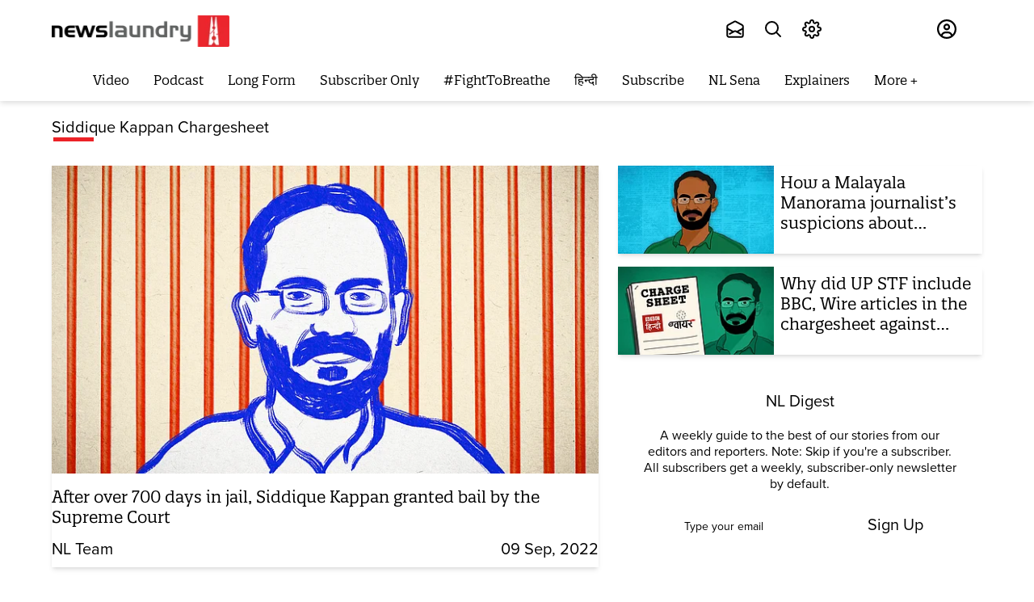

--- FILE ---
content_type: text/html; charset=utf-8
request_url: https://www.newslaundry.com/media/the-siddique-kappan-chargesheet
body_size: 137623
content:
<!DOCTYPE html>

  <html lang="en" data-theme="system" data-filter="none" data-font-size="medium" data-dyslexia-mode="disabled" data-reduced-motion="system" data-spacing="default" data-high-contrast="system" data-links="normal" data-cursor="normal">


  <head>
    <title>The Siddique Kappan Chargesheet</title><link rel="canonical" href="https://www.newslaundry.com/media/the-siddique-kappan-chargesheet"/><meta name="description" content="Reader-supported independent media organisation | News and analysis in podcast, video, text and comics."/><meta name="title" content="The Siddique Kappan Chargesheet"/><meta property="og:type" content="website"/><meta property="og:url" content="https://www.newslaundry.com/media/the-siddique-kappan-chargesheet"/><meta property="og:title" content="The Siddique Kappan Chargesheet"/><meta property="og:description" content="Reader-supported independent media organisation | News and analysis in podcast, video, text and comics."/><meta name="twitter:card" content="summary_large_image"/><meta name="twitter:title" content="The Siddique Kappan Chargesheet"/><meta name="twitter:description" content="Reader-supported independent media organisation | News and analysis in podcast, video, text and comics."/><meta name="twitter:image" content="https://media.assettype.com/newslaundry%2F2022-01%2F5c518093-d262-462a-adcf-3d2d77e7c1fc%2Fnewslaundry_2021_12_8be97450_80cb_4606_9b45_712d648c5ce9_AI___siddique_kappan_News_2.jpg?w=1200&amp;ar=40%3A21&amp;auto=format%2Ccompress&amp;ogImage=true&amp;mode=crop&amp;enlarge=true"/><meta property="twitter:image:alt" content="The case against Siddique Kappan, as told through the UP police&#x27;s chargesheet"/><meta property="og:image" content="https://media.assettype.com/newslaundry%2F2022-01%2F5c518093-d262-462a-adcf-3d2d77e7c1fc%2Fnewslaundry_2021_12_8be97450_80cb_4606_9b45_712d648c5ce9_AI___siddique_kappan_News_2.jpg?w=1200&amp;ar=40%3A21&amp;auto=format%2Ccompress&amp;ogImage=true&amp;mode=crop&amp;enlarge=true"/><meta property="og:image:width" content="1200"/><meta property="og:image:alt" content="The case against Siddique Kappan, as told through the UP police&#x27;s chargesheet"/><meta name="twitter:site" content="@newslaundry"/><meta name="twitter:domain" content="https://www.newslaundry.com"/><meta property="fb:app_id" content="292331211112295"/><meta property="og:site_name" content="Newslaundry"/><script type="application/ld+json">{"@context":"http://schema.org","@type":"BreadcrumbList","itemListElement":[{"@type":"ListItem","position":1,"name":"Home","item":"https://www.newslaundry.com"},{"@type":"ListItem","position":2,"name":"Media","item":"https://www.newslaundry.com/media"},{"@type":"ListItem","position":3,"name":"The Siddique Kappan Chargesheet","item":"https://www.newslaundry.com/media/the-siddique-kappan-chargesheet"}]}</script>    <!-- Google Analytics -->
<script>
  window.ga =
    window.ga ||
    function () {
      (ga.q = ga.q || []).push(arguments);
    };
  ga.l = +new Date();
  ga("create", "UA-28656909-1", "auto");
  ga("send", "pageview");
</script>
<script async src="https://www.google-analytics.com/analytics.js"></script>
<!-- End Google Analytics -->
   <script>
  window.varify = window.varify || {};
  window.varify.iid = 5229;
</script>
<script src="https://app.varify.io/varify.js"></script>
<!-- Google Tag Manager -->
<script>
  (function (w, d, s, l, i) {
    w[l] = w[l] || [];
    w[l].push({ "gtm.start": new Date().getTime(), event: "gtm.js" });
    var f = d.getElementsByTagName(s)[0],
      j = d.createElement(s),
      dl = l != "dataLayer" ? "&l=" + l : "";
    j.async = true;
    j.src = "https://www.googletagmanager.com/gtm.js?id=" + i + dl;
    f.parentNode.insertBefore(j, f);
  })(window, document, "script", "dataLayer", "GTM-55HZMF8");
</script>
<script
  async
  custom-element="amp-analytics"
  src="https://cdn.ampproject.org/v0/amp-analytics-0.1.js"
></script>
<amp-analytics type="gtag" data-credentials="include">
  <script type="application/json">
    {
      "vars": {
        "gtag_id": "G-F96335DCQE",
        "config": {
          "G-F96335DCQE": { "groups": "default" }
        }
      }
    }
  </script>
</amp-analytics>
<!-- End Google Tag Manager -->
    <link href="/manifest.json" rel="manifest">
    <meta name="viewport" content="width=device-width,height=device-height,initial-scale=1.0,maximum-scale=3.0,minimum-scale=1.0">
    <meta content="yes" name="apple-mobile-web-app-capable">
    <meta content="black" name="apple-mobile-web-app-status-bar-style">
    <meta content="" name="apple-mobile-web-app-title">
    <meta name='dailymotion-domain-verification' content='dmou7ly0rsao2gsk7'/>
    <meta name='dailymotion-domain-verification' content='dmyvq9g12oute60ir' />
    <meta name="facebook-domain-verification" content="job9bcn7v4jst4hfax248174kz6fdj" />
    <link rel="preconnect dns-prefetch" href="https://prod-analytics.qlitics.com" crossorigin />
    <link rel="preconnect dns-prefetch" href="https://fonts.gstatic.com/" crossorigin />
    <link rel="icon" type="image/x-icon" href="https://www.newslaundry.com/favicon.ico">
    <link href="https://fonts.googleapis.com/css?family=Material+Icons|Material+Icons+Outlined|Material+Icons+Two+Tone|Material+Icons+Round|Material+Icons+Sharp&display=none" rel="stylesheet">
    <!-- <script type="text/javascript">
      (function(f,b){if(!b.__SV){var e,g,i,h;window.mixpanel=b;b._i=[];b.init=function(e,f,c){function g(a,d){var b=d.split(".");2==b.length&&(a=a[b[0]],d=b[1]);a[d]=function(){a.push([d].concat(Array.prototype.slice.call(arguments,0)))}}var a=b;"undefined"!==typeof c?a=b[c]=[]:c="mixpanel";a.people=a.people||[];a.toString=function(a){var d="mixpanel";"mixpanel"!==c&&(d+="."+c);a||(d+=" (stub)");return d};a.people.toString=function(){return a.toString(1)+".people (stub)"};i="disable time_event track track_pageview track_links track_forms track_with_groups add_group set_group remove_group register register_once alias unregister identify name_tag set_config reset opt_in_tracking opt_out_tracking has_opted_in_tracking has_opted_out_tracking clear_opt_in_out_tracking start_batch_senders people.set people.set_once people.unset people.increment people.append people.union people.track_charge people.clear_charges people.delete_user people.remove".split(" ");
      for(h=0;h<i.length;h++)g(a,i[h]);var j="set set_once union unset remove delete".split(" ");a.get_group=function(){function b(c){d[c]=function(){call2_args=arguments;call2=[c].concat(Array.prototype.slice.call(call2_args,0));a.push([e,call2])}}for(var d={},e=["get_group"].concat(Array.prototype.slice.call(arguments,0)),c=0;c<j.length;c++)b(j[c]);return d};b._i.push([e,f,c])};b.__SV=1.2;e=f.createElement("script");e.type="text/javascript";e.async=!0;e.src="undefined"!==typeof MIXPANEL_CUSTOM_LIB_URL?
      MIXPANEL_CUSTOM_LIB_URL:"file:"===f.location.protocol&&"//cdn.mxpnl.com/libs/mixpanel-2-latest.min.js".match(/^\/\//)?"https://cdn.mxpnl.com/libs/mixpanel-2-latest.min.js":"//cdn.mxpnl.com/libs/mixpanel-2-latest.min.js";g=f.getElementsByTagName("script")[0];g.parentNode.insertBefore(e,g)}})(document,window.mixpanel||[]);
      
      // Enabling the debug mode flag is useful during implementation,
      // but it's recommended you remove it for production
      mixpanel.init('8890560d44d1bf5418b9fda5101ea38c', {debug: true}); 
      mixpanel.track('Sign up');
      </script> -->
      <!-- <script
        src="https://browser.sentry-cdn.com/6.19.2/bundle.min.js"
        integrity="sha384-hvTKiwQLlwlEsntogTKR4z/OKyX3rKzLvkkzwfLhzlGeRy7WCQeKwEEZXaql5CT5"
        crossorigin="anonymous"
        ></script>
        <script
        src="https://browser.sentry-cdn.com/6.19.2/bundle.tracing.min.js"
      integrity="sha384-G1VqZlLcIl6gMIayWnvwQjuW9FyHrIoQJuyWH9Yaq8XnAn7c9jckfswqVnzR1a6l"
      crossorigin="anonymous"
      ></script>
      <script>
        Sentry.init({
        dsn:
        "https://f18d157f604743b6b04dc2503288f383@o467812.ingest.sentry.io/5494769",
        integrations: [new Sentry.BrowserTracing()],
        maxBreadcrumbs: 50,
        tracesSampleRate: 1.0
      });
    </script> -->
    <!-- One Signal Code -->
    <!-- <script src="https://cdn.onesignal.com/sdks/OneSignalSDK.js" async=""></script>
    
      <script>
        window.OneSignal = window.OneSignal || [];
        OneSignal.push(function() {
          OneSignal.init({
            allowLocalhostAsSecureOrigin: true,
            appId: "da180f37-ff7c-47fc-814e-d8c5d7863312",
          });
        });
      </script>
  -->
    <!-- Facebook Pixel Code -->
    <script>
    !function(f,b,e,v,n,t,s)
    {if(f.fbq)return;n=f.fbq=function(){n.callMethod?
    n.callMethod.apply(n,arguments):n.queue.push(arguments)};
    if(!f._fbq)f._fbq=n;n.push=n;n.loaded=!0;n.version='2.0';
    n.queue=[];t=b.createElement(e);t.async=!0;
    t.src=v;s=b.getElementsByTagName(e)[0];
    s.parentNode.insertBefore(t,s)}(window, document,'script',
    'https://connect.facebook.net/en_US/fbevents.js');
    fbq('init', '953561214764495');
    fbq('track', 'PageView');
    </script>
    <noscript><img height="1" width="1" style="display:none"
    src="https://www.facebook.com/tr?id=953561214764495&ev=PageView&noscript=1"
    /></noscript>
    <!-- End Facebook Pixel Code -->

       <!-- Newslaundry Adclear Meta Pixel Code -->
    <script>
    !function(f,b,e,v,n,t,s)
    {if(f.fbq)return;n=f.fbq=function(){n.callMethod?
    n.callMethod.apply(n,arguments):n.queue.push(arguments)};
    if(!f._fbq)f._fbq=n;n.push=n;n.loaded=!0;n.version='2.0';
    n.queue=[];t=b.createElement(e);t.async=!0;
    t.src=v;s=b.getElementsByTagName(e)[0];
    s.parentNode.insertBefore(t,s)}(window, document,'script',
    'https://connect.facebook.net/en_US/fbevents.js');
    fbq('init', '2171714560015787');
    fbq('track', 'PageView');
    </script>
    <noscript><img height="1" width="1" style="display:none"
    src="https://www.facebook.com/tr?id=2171714560015787&ev=PageView&noscript=1"
    /></noscript>
    <!-- End Meta Pixel Code -->

    <!-- Twitter universal website tag code -->
    <script>
      !function(e,t,n,s,u,a){e.twq||(s=e.twq=function(){s.exe?s.exe.apply(s,arguments):s.queue.push(arguments);
      },s.version='1.1',s.queue=[],u=t.createElement(n),u.async=!0,u.src='//static.ads-twitter.com/uwt.js',
      a=t.getElementsByTagName(n)[0],a.parentNode.insertBefore(u,a))}(window,document,'script');
      // Insert Twitter Pixel ID and Standard Event data below
      twq('init','o7jn0');
      twq('track','PageView');
    </script>
    <!-- End Twitter universal website tag code -->
    <!-- Twitter universal website tag code -->
      <script>
        !function(e,t,n,s,u,a){e.twq||(s=e.twq=function(){s.exe?s.exe.apply(s,arguments):s.queue.push(arguments);
        },s.version='1.1',s.queue=[],u=t.createElement(n),u.async=!0,u.src='//static.ads-twitter.com/uwt.js',
        a=t.getElementsByTagName(n)[0],a.parentNode.insertBefore(u,a))}(window,document,'script');
        // Insert Twitter Pixel ID and Standard Event data below
        twq('init','o7s5e');
        twq('track','PageView');
      </script>
      <!-- End Twitter universal website tag code -->
      <script>
        const o = o => {
          const n = window.location.origin;
          navigator.sendBeacon(`${n}/scooby/api/v1/log/event`, JSON.stringify(o));
        };
        o({ page_url: window.location.href }),
          (() => {
            const n = window.history.pushState;
            window.history.pushState = new Proxy(n, {
              apply: (n, i, t) => {
                const a = window.location.href,
                  e = n.apply(i, t),
                  r = window.location.href;
                return;
                a !== r && o({ page_url: r }), e;
              }
            });
          })();
      </script>

      <!-- Hotjar Tracking Code for www.newslaundry.com 
      <script>
        (function(h,o,t,j,a,r){
            h.hj=h.hj||function(){(h.hj.q=h.hj.q||[]).push(arguments)};
            h._hjSettings={hjid:2398384,hjsv:6};
            a=o.getElementsByTagName('head')[0];
            r=o.createElement('script');r.async=1;
            r.src=t+h._hjSettings.hjid+j+h._hjSettings.hjsv;
            a.appendChild(r);
        })(window,document,'https://static.hotjar.com/c/hotjar-','.js?sv=');
      </script>
    -->

    
    <script type="text/javascript">
      window.GUMLET_CONFIG = {
        hosts: [{ current: "media.assettype.com", gumlet: "media.assettype.com" }],
        lazy_load: true,
        auto_webp: true
      }
    </script>
    <script src="https://cdn.gumlet.com/gumlet.js/2.0/gumlet.min.js" type="text/javascript" defer="defer"></script>
    
      <style>
        @font-face {
          font-family:"proxima-nova";
          src:url("https://use.typekit.net/af/949f99/00000000000000003b9b3068/27/l?primer=7cdcb44be4a7db8877ffa5c0007b8dd865b3bbc383831fe2ea177f62257a9191&fvd=n7&v=3") format("woff2"),url("https://use.typekit.net/af/949f99/00000000000000003b9b3068/27/d?primer=7cdcb44be4a7db8877ffa5c0007b8dd865b3bbc383831fe2ea177f62257a9191&fvd=n7&v=3") format("woff"),url("https://use.typekit.net/af/949f99/00000000000000003b9b3068/27/a?primer=7cdcb44be4a7db8877ffa5c0007b8dd865b3bbc383831fe2ea177f62257a9191&fvd=n7&v=3") format("opentype");
          font-display:auto;font-style:normal;font-weight:700;
          }

          @font-face {
          font-family:"proxima-nova";
          src:url("https://use.typekit.net/af/705e94/00000000000000003b9b3062/27/l?primer=7cdcb44be4a7db8877ffa5c0007b8dd865b3bbc383831fe2ea177f62257a9191&fvd=n4&v=3") format("woff2"),url("https://use.typekit.net/af/705e94/00000000000000003b9b3062/27/d?primer=7cdcb44be4a7db8877ffa5c0007b8dd865b3bbc383831fe2ea177f62257a9191&fvd=n4&v=3") format("woff"),url("https://use.typekit.net/af/705e94/00000000000000003b9b3062/27/a?primer=7cdcb44be4a7db8877ffa5c0007b8dd865b3bbc383831fe2ea177f62257a9191&fvd=n4&v=3") format("opentype");
          font-display:auto;font-style:normal;font-weight:400;
          }

          @font-face {
          font-family:"proxima-nova";
          src:url("https://use.typekit.net/af/5c70f2/00000000000000003b9b3063/27/l?primer=7cdcb44be4a7db8877ffa5c0007b8dd865b3bbc383831fe2ea177f62257a9191&fvd=i4&v=3") format("woff2"),url("https://use.typekit.net/af/5c70f2/00000000000000003b9b3063/27/d?primer=7cdcb44be4a7db8877ffa5c0007b8dd865b3bbc383831fe2ea177f62257a9191&fvd=i4&v=3") format("woff"),url("https://use.typekit.net/af/5c70f2/00000000000000003b9b3063/27/a?primer=7cdcb44be4a7db8877ffa5c0007b8dd865b3bbc383831fe2ea177f62257a9191&fvd=i4&v=3") format("opentype");
          font-display:auto;font-style:italic;font-weight:400;
          }

          @font-face {
          font-family:"quatro-slab";
          src:url("https://use.typekit.net/af/bb078e/00000000000000003b9afc0c/27/l?primer=7cdcb44be4a7db8877ffa5c0007b8dd865b3bbc383831fe2ea177f62257a9191&fvd=n4&v=3") format("woff2"),url("https://use.typekit.net/af/bb078e/00000000000000003b9afc0c/27/d?primer=7cdcb44be4a7db8877ffa5c0007b8dd865b3bbc383831fe2ea177f62257a9191&fvd=n4&v=3") format("woff"),url("https://use.typekit.net/af/bb078e/00000000000000003b9afc0c/27/a?primer=7cdcb44be4a7db8877ffa5c0007b8dd865b3bbc383831fe2ea177f62257a9191&fvd=n4&v=3") format("opentype");
          font-display:auto;font-style:normal;font-weight:400;
          }

          @font-face {
          font-family:"quatro-slab";
          src:url("https://use.typekit.net/af/1d4d9c/00000000000000003b9afc0e/27/l?primer=7cdcb44be4a7db8877ffa5c0007b8dd865b3bbc383831fe2ea177f62257a9191&fvd=n5&v=3") format("woff2"),url("https://use.typekit.net/af/1d4d9c/00000000000000003b9afc0e/27/d?primer=7cdcb44be4a7db8877ffa5c0007b8dd865b3bbc383831fe2ea177f62257a9191&fvd=n5&v=3") format("woff"),url("https://use.typekit.net/af/1d4d9c/00000000000000003b9afc0e/27/a?primer=7cdcb44be4a7db8877ffa5c0007b8dd865b3bbc383831fe2ea177f62257a9191&fvd=n5&v=3") format("opentype");
          font-display:auto;font-style:normal;font-weight:500;
          }

          @font-face {
          font-family:"quatro-slab";
          src:url("https://use.typekit.net/af/52abc9/00000000000000003b9afc0f/27/l?primer=7cdcb44be4a7db8877ffa5c0007b8dd865b3bbc383831fe2ea177f62257a9191&fvd=i5&v=3") format("woff2"),url("https://use.typekit.net/af/52abc9/00000000000000003b9afc0f/27/d?primer=7cdcb44be4a7db8877ffa5c0007b8dd865b3bbc383831fe2ea177f62257a9191&fvd=i5&v=3") format("woff"),url("https://use.typekit.net/af/52abc9/00000000000000003b9afc0f/27/a?primer=7cdcb44be4a7db8877ffa5c0007b8dd865b3bbc383831fe2ea177f62257a9191&fvd=i5&v=3") format("opentype");
          font-display:auto;font-style:italic;font-weight:500;
          }

          @font-face {
          font-family:"quatro-slab";
          src:url("https://use.typekit.net/af/8552ef/00000000000000003b9afc11/27/l?primer=7cdcb44be4a7db8877ffa5c0007b8dd865b3bbc383831fe2ea177f62257a9191&fvd=n6&v=3") format("woff2"),url("https://use.typekit.net/af/8552ef/00000000000000003b9afc11/27/d?primer=7cdcb44be4a7db8877ffa5c0007b8dd865b3bbc383831fe2ea177f62257a9191&fvd=n6&v=3") format("woff"),url("https://use.typekit.net/af/8552ef/00000000000000003b9afc11/27/a?primer=7cdcb44be4a7db8877ffa5c0007b8dd865b3bbc383831fe2ea177f62257a9191&fvd=n6&v=3") format("opentype");
          font-display:auto;font-style:normal;font-weight:600;
          }

          @font-face {
            font-family: "OpenDyslexic";
            font-display: swap;
            font-style: normal;
            font-weight: 400;
            src: url(https://fea.assettype.com/newslaundry/assets/OpenDyslexic-Regular-c12a8ccca9486a51ac6b.woff) format("woff");
          }

          /* @font-face {
            font-family: "open-dyslexic";
            src: url("../../public/fonts/OpenDyslexic-Regular.woff") format("woff");
            font-display: swap;
            font-style: normal;
            font-weight: 400;
          }

          @font-face {
            font-family: "open-dyslexic";
            src: url("../../public/fonts/OpenDyslexic-Italic.woff") format("woff");
            font-display: swap;
            font-style: italic;
            font-weight: 400;
          }

          @font-face {
            font-family: "open-dyslexic";
            src: url("../../public/fonts/OpenDyslexic-Bold.woff") format("woff");
            font-display: swap;
            font-style: normal;
            font-weight: 700;
          }

          @font-face {
            font-family: "open-dyslexic";
            src: url("../../public/fonts/OpenDyslexic-BoldItalic.woff") format("woff");
            font-display: swap;
            font-style: italic;
            font-weight: 700;
          } */
        :root {
          --primary-font: "quatro-slab", serif;
          --secondary-font: "proxima-nova", sans-serif;
          --dyslexia-font: "OpenDyslexic", sans-serif;
          --fallback: "proxima-nova", sans-serif;
        }

        [data-dyslexia-mode="enabled"] {
          --fallback: "proxima-nova", sans-serif;
          --primary-font: "OpenDyslexic", serif;
          --secondary-font: "OpenDyslexic", sans-serif;
          --dyslexia-font: "OpenDyslexic", sans-serif;
        }
        
        .fonts-loaded {
          --primary-font: "quatro-slab", var(--fallback);
          --secondary-font: "proxima-nova", var(--fallback);
          --dyslexia-font: "OpenDyslexic", var(--fallback);
        }
        
        .fonts-loaded:where([data-dyslexia-mode="enabled"]) {
          --primary-font: "OpenDyslexic", var(--fallback);
          --secondary-font: "OpenDyslexic", var(--fallback);
          --dyslexia-font: "OpenDyslexic", var(--fallback);
          --fallback: "proxima-nova", sans-serif;
        }
      </style>
    


    <style>
      :root {--title-font: sans-serif;--content-font: serif;}
      body.fonts-loaded {--title-font: Open Sans, sans-serif;--content-font: PT Serif, serif;}
    </style>

    <style>
      .glide{box-sizing:border-box;position:relative;width:100%}.glide *{box-sizing:inherit}.glide__slides,.glide__track{overflow:hidden}.glide__slides{backface-visibility:hidden;display:flex;flex-wrap:nowrap;list-style:none;padding:0;position:relative;touch-action:pan-Y;transform-style:preserve-3d;white-space:nowrap;width:100%;will-change:transform}.glide__slide,.glide__slides--dragging{user-select:none}.glide__slide{-webkit-touch-callout:none;-webkit-tap-highlight-color:transparent;flex-shrink:0;height:100%;white-space:normal;width:100%}.glide__slide a{-webkit-user-drag:none;user-select:none;-moz-user-select:none;-ms-user-select:none}.glide__arrows,.glide__bullets{-webkit-touch-callout:none;user-select:none}.glide--rtl{direction:rtl}.glide__arrow{background-color:transparent;border:2px solid hsla(0,0%,100%,.5);border-radius:4px;box-shadow:0 .25em .5em 0 rgba(0,0,0,.1);color:#fff;cursor:pointer;display:block;line-height:1;opacity:1;padding:9px 12px;position:absolute;text-shadow:0 .25em .5em rgba(0,0,0,.1);text-transform:uppercase;top:50%;transform:translateY(-50%);transition:opacity .15s ease,border .3s ease-in-out;z-index:2}.glide__arrow:focus{outline:none}.glide__arrow:hover{border-color:#fff}.glide__arrow--left{left:2em}.glide__arrow--right{right:2em}.glide__arrow--disabled{opacity:.33}.glide__bullets{bottom:2em;display:inline-flex;left:50%;list-style:none;position:absolute;transform:translateX(-50%);z-index:2}.glide__bullet{background-color:hsla(0,0%,100%,.5);border:2px solid transparent;border-radius:50%;box-shadow:0 .25em .5em 0 rgba(0,0,0,.1);cursor:pointer;height:9px;line-height:0;margin:0 .25em;padding:0;transition:all .3s ease-in-out;width:9px}.glide__bullet:focus{outline:none}.glide__bullet:focus,.glide__bullet:hover{background-color:hsla(0,0%,100%,.5);border:2px solid #fff}.glide__bullet--active{background-color:#fff}.glide--swipeable{cursor:grab;cursor:-moz-grab;cursor:-webkit-grab}.glide--dragging{cursor:grabbing;cursor:-moz-grabbing;cursor:-webkit-grabbing}.alice-carousel .animated{animation-fill-mode:both}.alice-carousel .animated-out{z-index:1}.alice-carousel .fadeOut{animation-name:fadeOut}@keyframes fadeOut{0%{opacity:1}to{opacity:0;visibility:hidden}}.alice-carousel{direction:ltr;margin:auto;position:relative;width:100%}.alice-carousel__wrapper{height:auto;overflow-x:hidden;overflow-y:hidden}.alice-carousel__stage,.alice-carousel__wrapper{box-sizing:border-box;position:relative;width:100%}.alice-carousel__stage{backface-visibility:hidden;-webkit-backface-visibility:hidden;height:100%;margin:0;padding:0;transform-style:flat;-webkit-transform-style:flat;white-space:nowrap}.alice-carousel__stage-item{box-sizing:border-box;display:inline-block;height:100%;line-height:0;margin:0;padding:0;position:relative;vertical-align:top;white-space:normal;width:100%}.alice-carousel__stage-item *{line-height:normal}.alice-carousel__stage-item.__hidden{opacity:0;overflow:hidden}.alice-carousel__next-btn,.alice-carousel__prev-btn{box-sizing:border-box;display:inline-block;padding:10px 5px;width:50%}.alice-carousel__next-btn [data-area]:after,.alice-carousel__prev-btn [data-area]:after{content:attr(data-area);position:relative;text-transform:capitalize}.alice-carousel__prev-btn{text-align:right}.alice-carousel__next-btn-item,.alice-carousel__prev-btn-item{color:#465798;cursor:pointer;display:inline-block;margin:0;padding:5px}.alice-carousel__next-btn-item:hover,.alice-carousel__prev-btn-item:hover{color:darkred}.alice-carousel__next-btn-item.__inactive,.alice-carousel__prev-btn-item.__inactive{opacity:.4;pointer-events:none}.alice-carousel__play-btn{display:inline-block;left:20px;position:absolute;top:30px}.alice-carousel__play-btn:hover{cursor:pointer}.alice-carousel__play-btn-wrapper{background-color:#fff;border-radius:50%;height:32px;padding:10px;position:relative;width:32px}.alice-carousel__play-btn-item{background:transparent;border:0;cursor:pointer;height:32px;outline:none;position:absolute;width:32px}.alice-carousel__play-btn-item:after,.alice-carousel__play-btn-item:before{border-color:transparent transparent transparent #465798;border-style:solid;border-width:8px 0 8px 15px;content:"";display:block;height:0;pointer-events:none;position:absolute;transition:all .4s linear;width:0}.alice-carousel__play-btn-item:before{height:14px;left:5px}.alice-carousel__play-btn-item:after{left:18px;top:7px}.alice-carousel__play-btn-item.__pause:after,.alice-carousel__play-btn-item.__pause:before{border-width:0 0 0 10px;height:30px}.alice-carousel__play-btn-item.__pause:after{left:18px;top:0}.alice-carousel__dots{list-style:none;margin:30px 3px 5px;padding:0;text-align:center}.alice-carousel__dots>li{display:inline-block}.alice-carousel__dots-item:not(.__custom){background-color:#e0e4fb;border-radius:50%;cursor:pointer;height:8px;width:8px}.alice-carousel__dots-item:not(.__custom):not(:last-child){margin-right:20px}.alice-carousel__dots-item:not(.__custom).__active,.alice-carousel__dots-item:not(.__custom):hover{background-color:#6e7ebc}.alice-carousel__slide-info{background-color:rgba(224,228,251,.6);border-radius:5px;color:#465798;display:inline-block;padding:5px 10px;position:absolute;right:20px;top:20px}.alice-carousel__slide-info-item{line-height:0;vertical-align:middle}.sr-only{clip:rect(0,0,0,0);border:0;height:1px;margin:-1px;overflow:hidden;padding:0;position:absolute;width:1px}.hidden-mobile{display:none!important}@media screen and (min-width:768px){.hidden-mobile{display:flex!important}}.desktop-only{display:none}.mobile-only{display:block}@media (min-width:768px){.desktop-only{display:block}.mobile-only{display:none}}:root{--container-max-width:1200px;--container-padding:12px}@media (min-width:1200px){:root{--container-padding:15px}}:root{--white:#fff;--black:#000;--nero:#222;--light-black:#202020;--gray:#5a5a5a;--primary-color:#ec2227;--secondary-color:#231f20;--primary-color-dark:#d51014;--primary-color-dark1:#af0a0e;--nl-red:var(--primary-color);--nl-black:var(--secondary-color);--nl-gray1:var(--white);--nl-gray2:#616160;--nl-gray3:#afafaf;--nl-gray4:#484f59;--nl-gray5:#686868;--nl-gray6:#e1e1e1;--nl-gray7:#d8d8d8;--nl-gray8:#979797;--nl-gray9:#9c9c9c;--n1-gray10:#606060;--nl-gray12:#333;--nl-gray13:#4c4c4c;--nl-gray14:#818181;--nl-gray15:#4b4b4b;--nl-gray94:#f0f0f0;--nl-gray16:#626060;--nl-gray17:#4a4a4a;--nl-gray18:#313;--nl-gray19:#f9f9f9;--nl-gray20:#4c4a4b;--nl-gray21:#626262;--nl-gray-22:#4d4d4d;--nl-gray23:#9f9f9f;--nl-gray24:#f4f6f8;--lighest-gray:#f7f7f7;--lighter-gray:#e9e6e6;--close-button:#b9b5b5;--checkbox-color:#d0d0d0;--whisper:#e4e4e4;--sub-menu-border-color:#d9d9d9;--dodger-blue:#1da1f2;--success-color:#0f0;--podcast-icon-color:#3c3c3c;--body-bgcolor:var(--white);--milano-red:#af0a0e;--z-level-1:100;--z-level-2:200;--z-level-6:600;--z-level-7:700;--z-level-8:800;--z-level-9:900;--z-level-10:1000;--modal:var(--z-level-9);--overlay:var(--z-level-6);--dropdown:var(--z-level-8);--header:var(--z-level-8);--menu:var(--z-level-7);--base:19;--line:1.6;--fontsize-smaller:12px;--fontsize-small:14px;--fontsize-base:16px;--fontsize-medium:18px;--fontsize-large:20px;--fontsize-larger:24px;--fontsize-largest:28px;--fontsize-halfjumbo:32px;--fontsize-jumbo:36px;--fontsize-big:44px;--lighter:lighter;--regular:normal;--medium:500;--semi-bold:600;--bold:bold;--bolder:bolder;--font-color:#231f20}@media screen and (min-width:768px){:root{--base:20}}[data-dyslexia-mode=enabled]{--primary-font:var(--dyslexia-font);--secondary-font:var(--dyslexia-font);--title-font:var(--dyslexia-font);--content-font:var(--dyslexia-font)}body{-webkit-font-smoothing:antialiased;-moz-osx-font-smoothing:grayscale;color:var(--font-color);font-family:var(--secondary-font);font-size:19px;font-weight:400;line-height:var(--line);text-rendering:auto}@media screen and (min-width:768px){body{font-size:20px}}:root{--container-width:1170px;--story-width:700px;--story-vertical-rhythm:16px;--breakpoint-mobile:768px}img.qt-image{object-fit:cover;width:100%}.qt-image-16x9{margin:0;overflow:hidden;padding-top:56.25%;position:relative}.qt-image-16x9 img{left:0;position:absolute;top:0}.figure{margin:0;padding-top:56.25%;position:relative}.figure img{border-radius:var(--space-xxs);bottom:0;height:100%;left:0;object-fit:cover;position:absolute;right:0;top:0;width:100%}.container{margin:0 auto;max-width:var(--container-max-width);position:relative;width:90%}.static-container{margin:auto;max-width:90%}.page-container{margin-left:auto;margin-right:auto;max-width:var(--container-width);width:100%}.full-width{text-align:center;width:100vw}.full-width,.full-width-with-padding{margin-left:calc(-50vw + 50%);margin-right:calc(-50vw + 50%)}.full-width-with-padding{padding-left:calc(50vw - 50%);padding-right:calc(50vw - 50%)}body.nl-modal--open,body.nl-sidemenu--open{height:100vh;overflow:hidden}.static-wrapper{margin-bottom:15px;margin-left:auto;margin-right:auto;max-width:1172px;overflow:auto;padding:30px}.static-wrapper ol,.static-wrapper ul{font-family:var(--secondary-font);font-size:19px}.static-wrapper h2,.static-wrapper__sub-headline{color:#212121;font-size:20px;font-weight:700;line-height:1.5}.static-wrapper a{color:blue;font-family:var(--primary-font);font-size:19px}.static-wrapper h3{color:#212121;font-size:16px;font-weight:700;line-height:1.5;margin-bottom:4px;margin-top:12px}.static-wrapper p,.static-wrapper__description,.static-wrapper__list,.static-wrapper__media-object{color:var(--text-neutral-muted);font-family:var(--secondary-font);font-size:16px;line-height:1.5;margin-bottom:15px}.static-wrapper ol,.static-wrapper ul,.static-wrapper__list{color:var(--text-neutral-muted);margin-top:15px;padding-left:20px}@media (min-width:768px){.static-wrapper{padding:50px 120px}.static-wrapper h2,.static-wrapper__sub-headline{font-size:24px}.static-wrapper h3,.static-wrapper p,.static-wrapper__description,.static-wrapper__list,.static-wrapper__media-object{font-size:20px}}.unset-all{all:unset}.static-page-title{font-family:var(--primary-font);font-size:var(--fontsize-jumbo);font-weight:700;margin:0;padding-bottom:32px;text-transform:capitalize}.feature-item{align-items:center;display:flex;flex-direction:column;gap:var(--space-base);padding-bottom:40px}.about-us-wrapper{margin:0 auto;max-width:var(--container-width);padding:40px 0}.contact-us-wrapper p{margin-bottom:12px}.features-wrapper{margin-bottom:40px;text-align:center}.feature-headline{font-family:var(--primary-font);font-size:var(--fontsize-halfjumbo);font-weight:700;line-height:normal;padding-bottom:16px}.feature-image{border-radius:50%;height:92px;object-fit:cover;width:92px}.feature-text{color:var(--text-neutral-muted);font-size:var(--fontsize-large);text-align:center}.team-main-wrapper{margin-bottom:40px}.team,.team-wrapper{text-align:center}.team{align-items:center;display:flex;flex-direction:column;gap:var(--space-base);padding-bottom:40px}.team-img{border-radius:50%;height:200px;margin-bottom:16px;object-fit:cover;width:200px}.awards-wrapper{margin-bottom:60px;text-align:center}.award-img{object-fit:cover;width:80px}.award-headline{font-family:var(--primary-font);font-size:var(--fontsize-large);font-weight:700}.award-text{color:var(--text-accent-default);font-size:var(--fontsize-base)}.award-item{align-items:center;display:flex;flex-direction:column;gap:var(--space-base);margin-bottom:40px}.contact-us-wrapper{padding-bottom:40px}.static-link{color:var(--text-accent-muted)}.paragraph{font-size:var(--fontsize-large);margin-bottom:8px}.btn-link{background-color:var(--component-background-neutral-default);border:1px solid var(--border-neutral-muted);color:var(--text-neutral-muted);cursor:pointer;display:inline-block;font-size:var(--fontsize-base);font-weight:var(--bold);letter-spacing:1.6px;margin-bottom:12px;padding:16px 88px}@media (min-width:768px){.about-us-wrapper{padding:64px 0}.static-page-title{font-size:var(--fontsize-big);padding-bottom:40px}.bg-image{background-image:url(https://thumbor-stg.assettype.com/newslaundry/2020-08/40e6b9de-9e4b-4c9e-b88d-05e50de54fc2/About_Us_Header_Illustration.jpg);background-position:50%;background-repeat:no-repeat;height:700px;object-fit:cover}.about-intro{margin:auto;max-width:70%;padding-bottom:80px;text-align:center}.team-main-wrapper{margin-bottom:70px}.team-wrapper{grid-gap:24px;display:grid;grid-template-columns:repeat(4,1fr);text-align:center}.features-wrapper{grid-gap:40px;grid-template-columns:repeat(3,1fr)}.awards-wrapper,.features-wrapper{display:grid;margin-bottom:60px;text-align:center}.awards-wrapper{grid-gap:32px;grid-template-columns:repeat(3,1fr)}.contact-us-wrapper{margin:auto;max-width:70%;padding-bottom:40px}.paragraph{margin-bottom:16px}}@-webkit-keyframes ticker{0%{-webkit-transform:translateZ(0);transform:translateZ(0);visibility:visible}to{-webkit-transform:translate3d(-100%,0,0);transform:translate3d(-100%,0,0)}}@keyframes ticker{0%{-webkit-transform:translateZ(0);transform:translateZ(0);visibility:visible}to{-webkit-transform:translateZ(0);transform:translateZ(0)}}.ticker{-webkit-animation-duration:30s;animation-duration:30s;-webkit-animation-iteration-count:infinite;animation-iteration-count:infinite;-webkit-animation-name:ticker;animation-name:ticker;-webkit-animation-timing-function:linear;animation-timing-function:linear;box-sizing:content-box;display:inline-block;padding-right:100%;white-space:nowrap}.ticker-wrap .ticker__item{color:#fff;display:inline-block}.navigation{transform:translateY(0);transition:transform .3s ease}.desktop-mini-logo{opacity:0;transition:opacity .3s ease;visibility:hidden}.nav-hide{transform:translateY(-60%)}.nav-hide .desktop-mini-logo{opacity:1;visibility:visible}@media only screen and (max-width:1024px){.nav-hide{transform:translateY(0)}.desktop-mini-logo{display:none}}.player-modal{height:100%;margin:0 auto;max-width:650px;width:100%}.player-modal-overlay{bottom:0;left:0;position:fixed;right:0;top:0;transform:translateY(100%);transition:transform .5s ease;z-index:var(--z-level-10)}.ReactModal__Overlay--after-open.player-modal-overlay{transform:translateY(0)}.ReactModal__Overlay--before-close.player-modal-overlay{transform:translateY(100%)}.mobile-full-screen-overlay{bottom:0;left:0;position:fixed;right:0;top:0;transform:translateY(100%);transition:transform .5s ease;z-index:var(--z-level-9)}.ReactModal__Overlay--after-open.mobile-full-screen-overlay{transform:translateY(0)}.ReactModal__Overlay--before-close.mobile-full-screen-overlay{transform:translateY(100%)}.ReactModal__Body--open,.ReactModal__Html--open{overflow:hidden}.nl-modal{align-items:center;bottom:0;display:flex;justify-content:center;left:0;position:fixed;right:0;top:0;z-index:var(--modal)}.modal-content{background:var(--background-accent-default);max-height:95vh;overflow-y:auto;transform:translateY(-3vh);width:90%}@media screen and (min-width:767px){.modal-content{width:auto}.modal-content .close-button{right:20px;top:20px}}.modal-backdrop{background:rgba(51,51,51,.4);height:100%;position:absolute;width:100%}.accordion{border-radius:3px}.accordion a{color:#ec2227}.accordion__item+.accordion__item{border-top:1px solid var(--border-neutral-muted)}.accordion__button{background-color:var(--component-background-neutral-default);border:none;border-radius:5px;color:var(--text-neutral-default);cursor:pointer;padding:18px;text-align:left;transition:all .3s ease;width:100%}.accordion__button:hover{background-color:var(--component-background-neutral-hover)}.accordion__button:before{border-bottom:2px solid var(--border-neutral-muted);border-right:2px solid var(--border-neutral-muted);content:"";display:inline-block;height:10px;margin-right:12px;transform:rotate(-45deg);transition:transform .5s ease-in;width:10px}.accordion__button[aria-expanded=true]:before,.accordion__button[aria-selected=true]:before{transform:rotate(45deg)}[hidden]{display:none}.accordion__panel{animation:fadein .35s ease-in;padding:20px;transition:display .3s ease-in}@keyframes fadein{0%{opacity:0;transform:scaleY(.9)}to{opacity:1;transform:scaleY(1)}}.react-multi-email{-webkit-box-flex:1;-webkit-tap-highlight-color:rgba(255,255,255,0);align-content:flex-start;align-items:center;background:#fff;border:1px solid #ec2227;border-radius:.1rem;color:rgba(0,0,0,.87);display:flex;-ms-flex:1 0 auto;flex:1 0 auto;flex-wrap:wrap;font-size:13px;line-height:1.21428571em;margin:1.5rem 0 0;max-width:100%;outline:0;padding:.4em .5em;position:relative;text-align:left;-webkit-transition:box-shadow .1s ease,border-color .1s ease;transition:box-shadow .1s ease,border-color .1s ease}.react-multi-email>span[data-placeholder]{display:none;left:.5em;line-height:1.21428571em;padding:.4em;position:absolute;top:.4em}.react-multi-email.focused{background:#fff;border-color:#85b7d9}.react-multi-email.empty>span[data-placeholder]{color:#ccc;display:inline}.react-multi-email.focused>span[data-placeholder]{display:none}.react-multi-email>input{border:0!important;display:inline-block!important;line-height:1;outline:none!important;padding:.4em .1em!important;vertical-align:baseline!important;width:100%!important}.react-multi-email [data-tag]{align-items:center;background-color:#f3f3f3;background-image:none;border:0 solid transparent;border-radius:.28571429rem;color:rgba(0,0,0,.6);display:flex;font-size:.8rem;font-weight:600;justify-content:flex-start;line-height:1;margin:.14285714em;max-width:100%;padding:.5833em .833em;text-transform:none;-webkit-transition:background .1s ease;-o-transition:background .1s ease;transition:background .1s ease;vertical-align:baseline}.react-multi-email [data-tag] [data-tag-item]{max-width:100%;overflow:hidden}.react-multi-email [data-tag]:first-child{margin-left:0}.react-multi-email [data-tag] [data-tag-handle]{cursor:pointer;margin-left:.833em}*,:after,:before{box-sizing:border-box}body{line-height:inherit;margin:0}hr{border-top-width:1px;color:inherit;height:0}abbr:where([title]){-webkit-text-decoration:underline dotted;text-decoration:underline dotted}h1,h2,h3,h4,h5,h6{font-size:inherit;font-weight:inherit}a{color:inherit;text-decoration:inherit}b,strong{font-weight:bolder}code,kbd,pre,samp{font-feature-settings:normal;font-family:ui-monospace,SFMono-Regular,Menlo,Monaco,Consolas,Liberation Mono,Courier New,monospace;font-size:1em;font-variation-settings:normal}small{font-size:80%}sub,sup{font-size:75%;line-height:0;position:relative;vertical-align:baseline}sub{bottom:-.25em}sup{top:-.5em}table{border-collapse:collapse;border-color:inherit;text-indent:0}button,input,optgroup,select,textarea{font-feature-settings:inherit;color:inherit;font-family:inherit;font-size:100%;font-variation-settings:inherit;font-weight:inherit;line-height:inherit;margin:0;padding:0}button,select{text-transform:none}[type=button],[type=reset],[type=submit],button{appearance:none;-webkit-appearance:button;background-color:transparent;background-image:none}:-moz-focusring{outline:auto}:-moz-ui-invalid{box-shadow:none}progress{vertical-align:baseline}::-webkit-inner-spin-button,::-webkit-outer-spin-button{height:auto}[type=search]{appearance:textfield;-webkit-appearance:textfield;outline-offset:-2px}::-webkit-search-decoration{-webkit-appearance:none}::-webkit-file-upload-button{-webkit-appearance:button;font:inherit}summary{display:list-item}blockquote,dd,dl,figure,h1,h2,h3,h4,h5,h6,hr,p,pre{margin:0}fieldset{margin:0}fieldset,legend{padding:0}menu,ol,ul{list-style:none;margin:0;padding:0}dialog{padding:0}textarea{resize:vertical}input::-moz-placeholder,textarea::-moz-placeholder{opacity:1}input::placeholder,textarea::placeholder{opacity:1}[role=button],button{cursor:pointer}:disabled{cursor:default}audio,canvas,embed,iframe,img,object,svg,video{display:block}img,video{height:auto;max-width:100%}:root,:root:where([data-spacing=default]){--scaling:1}:where([data-scaling=compact]){--scaling:0.9}:where([data-scaling=comfortable]){--scaling:1.1}:root,:root:where([data-theme=light]){--neutral-1:#fcfcfd;--neutral-2:#f9f9fb;--neutral-3:#f0f0f3;--neutral-4:#e8e8ec;--neutral-5:#e0e1e6;--neutral-6:#d9d9e0;--neutral-7:#cdced6;--neutral-8:#b9bbc6;--neutral-9:#8b8d98;--neutral-10:#80838d;--neutral-11:#60646c;--neutral-12:#1c2024;--accent-1:#fdfdfe;--accent-2:#f7f9ff;--accent-3:#edf2fe;--accent-4:#e1e9ff;--accent-5:#d2deff;--accent-6:#c1d0ff;--accent-7:#abbdf9;--accent-8:#8da4ef;--accent-9:#3e63dd;--accent-10:#3358d4;--accent-11:#3a5bc7;--accent-12:#1f2d5c;--success-1:#fbfefc;--success-2:#f4fbf6;--success-3:#e6f6eb;--success-4:#d6f1df;--success-5:#c4e8d1;--success-6:#adddc0;--success-7:#8eceaa;--success-8:#5bb98b;--success-9:#30a46c;--success-10:#2b9a66;--success-11:#218358;--success-12:#193b2d;--danger-1:#fffcfc;--danger-2:#fff7f7;--danger-3:#feebec;--danger-4:#ffdbdc;--danger-5:#ffcdce;--danger-6:#fdbdbe;--danger-7:#f4a9aa;--danger-8:#eb8e90;--danger-9:#e5484d;--danger-10:#dc3e42;--danger-11:#ce2c31;--danger-12:#641723;--attention-1:#fefdfb;--attention-2:#fefbe9;--attention-3:#fff7c2;--attention-4:#ffee9c;--attention-5:#fbe577;--attention-6:#f3d673;--attention-7:#e9c162;--attention-8:#e2a336;--attention-9:#ffc53d;--attention-10:#ffba18;--attention-11:#ab6400;--attention-12:#4f3422;--overlay:#000000b3;--text-neutral-default:var(--neutral-12);--text-neutral-muted:var(--neutral-11);--text-accent-default:var(--accent-12);--text-accent-muted:var(--accent-11);--text-success-default:var(--success-12);--text-success-muted:var(--success-11);--text-attention-default:var(--attention-12);--text-attention-muted:var(--attention-11);--text-danger-default:var(--danger-12);--text-danger-muted:var(--danger-11);--background-neutral-default:var(--neutral-1);--background-neutral-muted:var(--neutral-2);--background-accent-default:var(--accent-1);--background-accent-muted:var(--accent-2);--background-success-default:var(--success-1);--background-success-muted:var(--success-2);--background-attention-default:var(--attention-1);--background-attention-muted:var(--attention-2);--background-danger-default:var(--danger-1);--background-danger-muted:var(--danger-2);--border-neutral-muted:var(--neutral-6);--border-neutral-default:var(--neutral-7);--border-neutral-dark:var(--neutral-8);--border-accent-muted:var(--accent-6);--border-accent-default:var(--accent-7);--border-accent-dark:var(--accent-8);--border-success-muted:var(--success-6);--border-success-default:var(--success-7);--border-success-dark:var(--success-8);--border-attention-muted:var(--attention-6);--border-attention-default:var(--attention-7);--border-attention-dark:var(--attention-8);--border-danger-muted:var(--danger-6);--border-danger-default:var(--danger-7);--border-danger-dark:var(--danger-8);--ring-neutral:var(--neutral-7);--ring-accent:var(--accent-7);--ring-success:var(--success-7);--ring-attention:var(--attention-7);--ring-danger:var(--danger-7);--separator-neutral:var(--neutral-6);--separator-accent:var(--accent-6);--separator-success:var(--success-6);--separator-attention:var(--attention-6);--separator-danger:var(--danger-6);--component-background-neutral-default:var(--neutral-3);--component-background-neutral-hover:var(--neutral-4);--component-background-neutral-pressed:var(--neutral-5);--component-background-neutral-dark:var(--neutral-6);--component-background-neutral-solid-default:var(--neutral-9);--component-background-neutral-solid-hover:var(--neutral-10);--component-background-accent-default:var(--accent-3);--component-background-accent-hover:var(--accent-4);--component-background-accent-pressed:var(--accent-5);--component-background-accent-dark:var(--accent-6);--component-background-accent-solid-default:var(--accent-9);--component-background-accent-solid-hover:var(--accent-10);--component-background-success-default:var(--success-3);--component-background-success-hover:var(--success-4);--component-background-success-pressed:var(--success-5);--component-background-success-dark:var(--success-6);--component-background-success-solid-default:var(--success-9);--component-background-success-solid-hover:var(--success-10);--component-background-attention-default:var(--attention-3);--component-background-attention-hover:var(--attention-4);--component-background-attention-pressed:var(--attention-5);--component-background-attention-dark:var(--attention-6);--component-background-attention-solid-default:var(--attention-9);--component-background-attention-solid-hover:var(--attention-10);--component-background-danger-default:var(--danger-3);--component-background-danger-hover:var(--danger-4);--component-background-danger-pressed:var(--danger-5);--component-background-danger-dark:var(--danger-6);--component-background-danger-solid-default:var(--danger-9);--component-background-danger-solid-hover:var(--danger-10)}@media (prefers-color-scheme:dark){:root:where([data-theme=system]){--neutral-1:#111113;--neutral-2:#18191b;--neutral-3:#212225;--neutral-4:#272a2d;--neutral-5:#2e3135;--neutral-6:#363a3f;--neutral-7:#43484e;--neutral-8:#5a6169;--neutral-9:#696e77;--neutral-10:#777b84;--neutral-11:#b0b4ba;--neutral-12:#edeef0;--accent-1:#11131f;--accent-2:#141726;--accent-3:#182449;--accent-4:#1d2e62;--accent-5:#253974;--accent-6:#304384;--accent-7:#3a4f97;--accent-8:#435db1;--accent-9:#3e63dd;--accent-10:#5472e4;--accent-11:#9eb1ff;--accent-12:#d6e1ff;--success-1:#0e1512;--success-2:#121b17;--success-3:#132d21;--success-4:#113b29;--success-5:#174933;--success-6:#20573e;--success-7:#28684a;--success-8:#2f7c57;--success-9:#30a46c;--success-10:#33b074;--success-11:#3dd68c;--success-12:#b1f1cb;--danger-1:#191111;--danger-2:#201314;--danger-3:#3b1219;--danger-4:#500f1c;--danger-5:#611623;--danger-6:#72232d;--danger-7:#8c333a;--danger-8:#b54548;--danger-9:#e5484d;--danger-10:#ec5d5e;--danger-11:#ff9592;--danger-12:#ffd1d9;--attention-1:#16120c;--attention-2:#1d180f;--attention-3:#302008;--attention-4:#3f2700;--attention-5:#4d3000;--attention-6:#5c3d05;--attention-7:#714f19;--attention-8:#8f6424;--attention-9:#ffc53d;--attention-10:#ffd60a;--attention-11:#ffca16;--attention-12:#ffe7b3;--overlay:#000000b3;--text-neutral-default:var(--neutral-12);--text-neutral-muted:var(--neutral-11);--text-accent-default:var(--accent-12);--text-accent-muted:var(--accent-11);--text-success-default:var(--success-12);--text-success-muted:var(--success-11);--text-attention-default:var(--attention-12);--text-attention-muted:var(--attention-11);--text-danger-default:var(--danger-12);--text-danger-muted:var(--danger-11);--background-neutral-default:var(--neutral-1);--background-neutral-muted:var(--neutral-2);--background-accent-default:var(--accent-1);--background-accent-muted:var(--accent-2);--background-success-default:var(--success-1);--background-success-muted:var(--success-2);--background-attention-default:var(--attention-1);--background-attention-muted:var(--attention-2);--background-danger-default:var(--danger-1);--background-danger-muted:var(--danger-2);--border-neutral-muted:var(--neutral-6);--border-neutral-default:var(--neutral-7);--border-neutral-dark:var(--neutral-8);--border-accent-muted:var(--accent-6);--border-accent-default:var(--accent-7);--border-accent-dark:var(--accent-8);--border-success-muted:var(--success-6);--border-success-default:var(--success-7);--border-success-dark:var(--success-8);--border-attention-muted:var(--attention-6);--border-attention-default:var(--attention-7);--border-attention-dark:var(--attention-8);--border-danger-muted:var(--danger-6);--border-danger-default:var(--danger-7);--border-danger-dark:var(--danger-8);--ring-neutral:var(--neutral-7);--ring-accent:var(--accent-7);--ring-success:var(--success-7);--ring-attention:var(--attention-7);--ring-danger:var(--danger-7);--separator-neutral:var(--neutral-6);--separator-accent:var(--accent-6);--separator-success:var(--success-6);--separator-attention:var(--attention-6);--separator-danger:var(--danger-6);--component-background-neutral-default:var(--neutral-3);--component-background-neutral-hover:var(--neutral-4);--component-background-neutral-pressed:var(--neutral-5);--component-background-neutral-dark:var(--neutral-6);--component-background-neutral-solid-default:var(--neutral-9);--component-background-neutral-solid-hover:var(--neutral-10);--component-background-accent-default:var(--accent-3);--component-background-accent-hover:var(--accent-4);--component-background-accent-pressed:var(--accent-5);--component-background-accent-dark:var(--accent-6);--component-background-accent-solid-default:var(--accent-9);--component-background-accent-solid-hover:var(--accent-10);--component-background-success-default:var(--success-3);--component-background-success-hover:var(--success-4);--component-background-success-pressed:var(--success-5);--component-background-success-dark:var(--success-6);--component-background-success-solid-default:var(--success-9);--component-background-success-solid-hover:var(--success-10);--component-background-attention-default:var(--attention-3);--component-background-attention-hover:var(--attention-4);--component-background-attention-pressed:var(--attention-5);--component-background-attention-dark:var(--attention-6);--component-background-attention-solid-default:var(--attention-9);--component-background-attention-solid-hover:var(--attention-10);--component-background-danger-default:var(--danger-3);--component-background-danger-hover:var(--danger-4);--component-background-danger-pressed:var(--danger-5);--component-background-danger-dark:var(--danger-6);--component-background-danger-solid-default:var(--danger-9);--component-background-danger-solid-hover:var(--danger-10)}[data-filter=deuteranopia]:where([data-theme=system]){--success-1:#0d1520;--success-2:#111927;--success-3:#0d2847;--success-4:#003362;--success-5:#004074;--success-6:#104d87;--success-7:#205d9e;--success-8:#2870bd;--success-9:#0090ff;--success-10:#3b9eff;--success-11:#70b8ff;--success-12:#c2e6ff;--danger-1:#12110f;--danger-2:#1c1816;--danger-3:#28211d;--danger-4:#322922;--danger-5:#3e3128;--danger-6:#4d3c2f;--danger-7:#614a39;--danger-8:#7c5f46;--danger-9:#ad7f58;--danger-10:#b88c67;--danger-11:#dbb594;--danger-12:#f2e1ca;--text-success-default:var(--success-12);--text-success-muted:var(--success-11);--text-danger-default:var(--danger-12);--text-danger-muted:var(--danger-11);--background-success-default:var(--success-1);--background-success-muted:var(--success-2);--background-danger-default:var(--danger-1);--background-danger-muted:var(--danger-2);--border-success-muted:var(--success-6);--border-success-default:var(--success-7);--border-success-dark:var(--success-8);--border-danger-muted:var(--danger-6);--border-danger-default:var(--danger-7);--border-danger-dark:var(--danger-8);--ring-success:var(--success-7);--ring-danger:var(--danger-7);--separator-success:var(--success-6);--separator-danger:var(--danger-6);--component-background-success-default:var(--success-3);--component-background-success-hover:var(--success-4);--component-background-success-pressed:var(--success-5);--component-background-success-dark:var(--success-6);--component-background-success-solid-default:var(--success-9);--component-background-success-solid-hover:var(--success-10);--component-background-danger-default:var(--danger-3);--component-background-danger-hover:var(--danger-4);--component-background-danger-pressed:var(--danger-5);--component-background-danger-dark:var(--danger-6);--component-background-danger-solid-default:var(--danger-9);--component-background-danger-solid-hover:var(--danger-10)}[data-filter=protanopia]:where([data-theme=system]){--success-1:#0d1520;--success-2:#111927;--success-3:#0d2847;--success-4:#003362;--success-5:#004074;--success-6:#104d87;--success-7:#205d9e;--success-8:#2870bd;--success-9:#0090ff;--success-10:#3b9eff;--success-11:#70b8ff;--success-12:#c2e6ff;--danger-1:#12110f;--danger-2:#1c1816;--danger-3:#28211d;--danger-4:#322922;--danger-5:#3e3128;--danger-6:#4d3c2f;--danger-7:#614a39;--danger-8:#7c5f46;--danger-9:#ad7f58;--danger-10:#b88c67;--danger-11:#dbb594;--danger-12:#f2e1ca;--text-success-default:var(--success-12);--text-success-muted:var(--success-11);--text-danger-default:var(--danger-12);--text-danger-muted:var(--danger-11);--background-success-default:var(--success-1);--background-success-muted:var(--success-2);--background-danger-default:var(--danger-1);--background-danger-muted:var(--danger-2);--border-success-muted:var(--success-6);--border-success-default:var(--success-7);--border-success-dark:var(--success-8);--border-danger-muted:var(--danger-6);--border-danger-default:var(--danger-7);--border-danger-dark:var(--danger-8);--ring-success:var(--success-7);--ring-danger:var(--danger-7);--separator-success:var(--success-6);--separator-danger:var(--danger-6);--component-background-success-default:var(--success-3);--component-background-success-hover:var(--success-4);--component-background-success-pressed:var(--success-5);--component-background-success-dark:var(--success-6);--component-background-success-solid-default:var(--success-9);--component-background-success-solid-hover:var(--success-10);--component-background-danger-default:var(--danger-3);--component-background-danger-hover:var(--danger-4);--component-background-danger-pressed:var(--danger-5);--component-background-danger-dark:var(--danger-6);--component-background-danger-solid-default:var(--danger-9);--component-background-danger-solid-hover:var(--danger-10)}[data-filter=tritanopia]:where([data-theme=system]){--accent-1:#0d1512;--accent-2:#121c18;--accent-3:#0f2e22;--accent-4:#0b3b2c;--accent-5:#114837;--accent-6:#1b5745;--accent-7:#246854;--accent-8:#2a7e68;--accent-9:#29a383;--accent-10:#27b08b;--accent-11:#1fd8a4;--accent-12:#adf0d4;--success-1:#0e1511;--success-2:#141a15;--success-3:#1b2a1e;--success-4:#1d3a24;--success-5:#25482d;--success-6:#2d5736;--success-7:#366740;--success-8:#3e7949;--success-9:#46a758;--success-10:#53b365;--success-11:#71d083;--success-12:#c2f0c2;--danger-1:#181111;--danger-2:#1f1513;--danger-3:#391714;--danger-4:#4e1511;--danger-5:#5e1c16;--danger-6:#6e2920;--danger-7:#853a2d;--danger-8:#ac4d39;--danger-9:#e54d2e;--danger-10:#ec6142;--danger-11:#ff977d;--danger-12:#fbd3cb;--text-accent-default:var(--accent-12);--text-accent-muted:var(--accent-11);--text-success-default:var(--success-12);--text-success-muted:var(--success-11);--text-danger-default:var(--danger-12);--text-danger-muted:var(--danger-11);--background-accent-default:var(--accent-1);--background-accent-muted:var(--accent-2);--background-success-default:var(--success-1);--background-success-muted:var(--success-2);--background-danger-default:var(--danger-1);--background-danger-muted:var(--danger-2);--border-accent-muted:var(--accent-6);--border-accent-default:var(--accent-7);--border-accent-dark:var(--accent-8);--border-success-muted:var(--success-6);--border-success-default:var(--success-7);--border-success-dark:var(--success-8);--border-danger-muted:var(--danger-6);--border-danger-default:var(--danger-7);--border-danger-dark:var(--danger-8);--ring-accent:var(--accent-7);--ring-success:var(--success-7);--ring-danger:var(--danger-7);--separator-accent:var(--accent-6);--separator-success:var(--success-6);--separator-danger:var(--danger-6);--component-background-accent-default:var(--accent-3);--component-background-accent-hover:var(--accent-4);--component-background-accent-pressed:var(--accent-5);--component-background-accent-dark:var(--accent-6);--component-background-accent-solid-default:var(--accent-9);--component-background-accent-solid-hover:var(--accent-10);--component-background-success-default:var(--success-3);--component-background-success-hover:var(--success-4);--component-background-success-pressed:var(--success-5);--component-background-success-dark:var(--success-6);--component-background-success-solid-default:var(--success-9);--component-background-success-solid-hover:var(--success-10);--component-background-danger-default:var(--danger-3);--component-background-danger-hover:var(--danger-4);--component-background-danger-pressed:var(--danger-5);--component-background-danger-dark:var(--danger-6);--component-background-danger-solid-default:var(--danger-9);--component-background-danger-solid-hover:var(--danger-10)}}[data-theme=dark]{--neutral-1:#111113;--neutral-2:#18191b;--neutral-3:#212225;--neutral-4:#272a2d;--neutral-5:#2e3135;--neutral-6:#363a3f;--neutral-7:#43484e;--neutral-8:#5a6169;--neutral-9:#696e77;--neutral-10:#777b84;--neutral-11:#b0b4ba;--neutral-12:#edeef0;--accent-1:#11131f;--accent-2:#141726;--accent-3:#182449;--accent-4:#1d2e62;--accent-5:#253974;--accent-6:#304384;--accent-7:#3a4f97;--accent-8:#435db1;--accent-9:#3e63dd;--accent-10:#5472e4;--accent-11:#9eb1ff;--accent-12:#d6e1ff;--success-1:#0e1512;--success-2:#121b17;--success-3:#132d21;--success-4:#113b29;--success-5:#174933;--success-6:#20573e;--success-7:#28684a;--success-8:#2f7c57;--success-9:#30a46c;--success-10:#33b074;--success-11:#3dd68c;--success-12:#b1f1cb;--danger-1:#191111;--danger-2:#201314;--danger-3:#3b1219;--danger-4:#500f1c;--danger-5:#611623;--danger-6:#72232d;--danger-7:#8c333a;--danger-8:#b54548;--danger-9:#e5484d;--danger-10:#ec5d5e;--danger-11:#ff9592;--danger-12:#ffd1d9;--attention-1:#16120c;--attention-2:#1d180f;--attention-3:#302008;--attention-4:#3f2700;--attention-5:#4d3000;--attention-6:#5c3d05;--attention-7:#714f19;--attention-8:#8f6424;--attention-9:#ffc53d;--attention-10:#ffd60a;--attention-11:#ffca16;--attention-12:#ffe7b3;--overlay:#000000b3;--text-neutral-default:var(--neutral-12);--text-neutral-muted:var(--neutral-11);--text-accent-default:var(--accent-12);--text-accent-muted:var(--accent-11);--text-success-default:var(--success-12);--text-success-muted:var(--success-11);--text-attention-default:var(--attention-12);--text-attention-muted:var(--attention-11);--text-danger-default:var(--danger-12);--text-danger-muted:var(--danger-11);--background-neutral-default:var(--neutral-1);--background-neutral-muted:var(--neutral-2);--background-accent-default:var(--accent-1);--background-accent-muted:var(--accent-2);--background-success-default:var(--success-1);--background-success-muted:var(--success-2);--background-attention-default:var(--attention-1);--background-attention-muted:var(--attention-2);--background-danger-default:var(--danger-1);--background-danger-muted:var(--danger-2);--border-neutral-muted:var(--neutral-6);--border-neutral-default:var(--neutral-7);--border-neutral-dark:var(--neutral-8);--border-accent-muted:var(--accent-6);--border-accent-default:var(--accent-7);--border-accent-dark:var(--accent-8);--border-success-muted:var(--success-6);--border-success-default:var(--success-7);--border-success-dark:var(--success-8);--border-attention-muted:var(--attention-6);--border-attention-default:var(--attention-7);--border-attention-dark:var(--attention-8);--border-danger-muted:var(--danger-6);--border-danger-default:var(--danger-7);--border-danger-dark:var(--danger-8);--ring-neutral:var(--neutral-7);--ring-accent:var(--accent-7);--ring-success:var(--success-7);--ring-attention:var(--attention-7);--ring-danger:var(--danger-7);--separator-neutral:var(--neutral-6);--separator-accent:var(--accent-6);--separator-success:var(--success-6);--separator-attention:var(--attention-6);--separator-danger:var(--danger-6);--component-background-neutral-default:var(--neutral-3);--component-background-neutral-hover:var(--neutral-4);--component-background-neutral-pressed:var(--neutral-5);--component-background-neutral-dark:var(--neutral-6);--component-background-neutral-solid-default:var(--neutral-9);--component-background-neutral-solid-hover:var(--neutral-10);--component-background-accent-default:var(--accent-3);--component-background-accent-hover:var(--accent-4);--component-background-accent-pressed:var(--accent-5);--component-background-accent-dark:var(--accent-6);--component-background-accent-solid-default:var(--accent-9);--component-background-accent-solid-hover:var(--accent-10);--component-background-success-default:var(--success-3);--component-background-success-hover:var(--success-4);--component-background-success-pressed:var(--success-5);--component-background-success-dark:var(--success-6);--component-background-success-solid-default:var(--success-9);--component-background-success-solid-hover:var(--success-10);--component-background-attention-default:var(--attention-3);--component-background-attention-hover:var(--attention-4);--component-background-attention-pressed:var(--attention-5);--component-background-attention-dark:var(--attention-6);--component-background-attention-solid-default:var(--attention-9);--component-background-attention-solid-hover:var(--attention-10);--component-background-danger-default:var(--danger-3);--component-background-danger-hover:var(--danger-4);--component-background-danger-pressed:var(--danger-5);--component-background-danger-dark:var(--danger-6);--component-background-danger-solid-default:var(--danger-9);--component-background-danger-solid-hover:var(--danger-10)}[data-filter=deuteranopia]{--success-1:#fbfdff;--success-2:#f4faff;--success-3:#e6f4fe;--success-4:#d5efff;--success-5:#c2e5ff;--success-6:#acd8fc;--success-7:#8ec8f6;--success-8:#5eb1ef;--success-9:#0090ff;--success-10:#0588f0;--success-11:#0d74ce;--success-12:#113264;--danger-1:#fefdfc;--danger-2:#fcf9f6;--danger-3:#f6eee7;--danger-4:#f0e4d9;--danger-5:#ebdaca;--danger-6:#e4cdb7;--danger-7:#dcbc9f;--danger-8:#cea37e;--danger-9:#ad7f58;--danger-10:#a07553;--danger-11:#815e46;--danger-12:#3e332e;--text-success-default:var(--success-12);--text-success-muted:var(--success-11);--text-danger-default:var(--danger-12);--text-danger-muted:var(--danger-11);--background-success-default:var(--success-1);--background-success-muted:var(--success-2);--background-danger-default:var(--danger-1);--background-danger-muted:var(--danger-2);--border-success-muted:var(--success-6);--border-success-default:var(--success-7);--border-success-dark:var(--success-8);--border-danger-muted:var(--danger-6);--border-danger-default:var(--danger-7);--border-danger-dark:var(--danger-8);--ring-success:var(--success-7);--ring-danger:var(--danger-7);--separator-success:var(--success-6);--separator-danger:var(--danger-6);--component-background-success-default:var(--success-3);--component-background-success-hover:var(--success-4);--component-background-success-pressed:var(--success-5);--component-background-success-dark:var(--success-6);--component-background-success-solid-default:var(--success-9);--component-background-success-solid-hover:var(--success-10);--component-background-danger-default:var(--danger-3);--component-background-danger-hover:var(--danger-4);--component-background-danger-pressed:var(--danger-5);--component-background-danger-dark:var(--danger-6);--component-background-danger-solid-default:var(--danger-9);--component-background-danger-solid-hover:var(--danger-10)}[data-filter=deuteranopia]:where([data-theme=dark]){--success-1:#0d1520;--success-2:#111927;--success-3:#0d2847;--success-4:#003362;--success-5:#004074;--success-6:#104d87;--success-7:#205d9e;--success-8:#2870bd;--success-9:#0090ff;--success-10:#3b9eff;--success-11:#70b8ff;--success-12:#c2e6ff;--danger-1:#12110f;--danger-2:#1c1816;--danger-3:#28211d;--danger-4:#322922;--danger-5:#3e3128;--danger-6:#4d3c2f;--danger-7:#614a39;--danger-8:#7c5f46;--danger-9:#ad7f58;--danger-10:#b88c67;--danger-11:#dbb594;--danger-12:#f2e1ca;--text-success-default:var(--success-12);--text-success-muted:var(--success-11);--text-danger-default:var(--danger-12);--text-danger-muted:var(--danger-11);--background-success-default:var(--success-1);--background-success-muted:var(--success-2);--background-danger-default:var(--danger-1);--background-danger-muted:var(--danger-2);--border-success-muted:var(--success-6);--border-success-default:var(--success-7);--border-success-dark:var(--success-8);--border-danger-muted:var(--danger-6);--border-danger-default:var(--danger-7);--border-danger-dark:var(--danger-8);--ring-success:var(--success-7);--ring-danger:var(--danger-7);--separator-success:var(--success-6);--separator-danger:var(--danger-6);--component-background-success-default:var(--success-3);--component-background-success-hover:var(--success-4);--component-background-success-pressed:var(--success-5);--component-background-success-dark:var(--success-6);--component-background-success-solid-default:var(--success-9);--component-background-success-solid-hover:var(--success-10);--component-background-danger-default:var(--danger-3);--component-background-danger-hover:var(--danger-4);--component-background-danger-pressed:var(--danger-5);--component-background-danger-dark:var(--danger-6);--component-background-danger-solid-default:var(--danger-9);--component-background-danger-solid-hover:var(--danger-10)}[data-filter=protanopia]{--success-1:#fbfdff;--success-2:#f4faff;--success-3:#e6f4fe;--success-4:#d5efff;--success-5:#c2e5ff;--success-6:#acd8fc;--success-7:#8ec8f6;--success-8:#5eb1ef;--success-9:#0090ff;--success-10:#0588f0;--success-11:#0d74ce;--success-12:#113264;--danger-1:#fefdfc;--danger-2:#fcf9f6;--danger-3:#f6eee7;--danger-4:#f0e4d9;--danger-5:#ebdaca;--danger-6:#e4cdb7;--danger-7:#dcbc9f;--danger-8:#cea37e;--danger-9:#ad7f58;--danger-10:#a07553;--danger-11:#815e46;--danger-12:#3e332e;--text-success-default:var(--success-12);--text-success-muted:var(--success-11);--text-danger-default:var(--danger-12);--text-danger-muted:var(--danger-11);--background-success-default:var(--success-1);--background-success-muted:var(--success-2);--background-danger-default:var(--danger-1);--background-danger-muted:var(--danger-2);--border-success-muted:var(--success-6);--border-success-default:var(--success-7);--border-success-dark:var(--success-8);--border-danger-muted:var(--danger-6);--border-danger-default:var(--danger-7);--border-danger-dark:var(--danger-8);--ring-success:var(--success-7);--ring-danger:var(--danger-7);--separator-success:var(--success-6);--separator-danger:var(--danger-6);--component-background-success-default:var(--success-3);--component-background-success-hover:var(--success-4);--component-background-success-pressed:var(--success-5);--component-background-success-dark:var(--success-6);--component-background-success-solid-default:var(--success-9);--component-background-success-solid-hover:var(--success-10);--component-background-danger-default:var(--danger-3);--component-background-danger-hover:var(--danger-4);--component-background-danger-pressed:var(--danger-5);--component-background-danger-dark:var(--danger-6);--component-background-danger-solid-default:var(--danger-9);--component-background-danger-solid-hover:var(--danger-10)}[data-filter=protanopia]:where([data-theme=dark]){--success-1:#0d1520;--success-2:#111927;--success-3:#0d2847;--success-4:#003362;--success-5:#004074;--success-6:#104d87;--success-7:#205d9e;--success-8:#2870bd;--success-9:#0090ff;--success-10:#3b9eff;--success-11:#70b8ff;--success-12:#c2e6ff;--danger-1:#12110f;--danger-2:#1c1816;--danger-3:#28211d;--danger-4:#322922;--danger-5:#3e3128;--danger-6:#4d3c2f;--danger-7:#614a39;--danger-8:#7c5f46;--danger-9:#ad7f58;--danger-10:#b88c67;--danger-11:#dbb594;--danger-12:#f2e1ca;--text-success-default:var(--success-12);--text-success-muted:var(--success-11);--text-danger-default:var(--danger-12);--text-danger-muted:var(--danger-11);--background-success-default:var(--success-1);--background-success-muted:var(--success-2);--background-danger-default:var(--danger-1);--background-danger-muted:var(--danger-2);--border-success-muted:var(--success-6);--border-success-default:var(--success-7);--border-success-dark:var(--success-8);--border-danger-muted:var(--danger-6);--border-danger-default:var(--danger-7);--border-danger-dark:var(--danger-8);--ring-success:var(--success-7);--ring-danger:var(--danger-7);--separator-success:var(--success-6);--separator-danger:var(--danger-6);--component-background-success-default:var(--success-3);--component-background-success-hover:var(--success-4);--component-background-success-pressed:var(--success-5);--component-background-success-dark:var(--success-6);--component-background-success-solid-default:var(--success-9);--component-background-success-solid-hover:var(--success-10);--component-background-danger-default:var(--danger-3);--component-background-danger-hover:var(--danger-4);--component-background-danger-pressed:var(--danger-5);--component-background-danger-dark:var(--danger-6);--component-background-danger-solid-default:var(--danger-9);--component-background-danger-solid-hover:var(--danger-10)}[data-filter=tritanopia]{--danger-1:#fffcfc;--danger-2:#fff8f7;--danger-3:#feebe7;--danger-4:#ffdcd3;--danger-5:#ffcdc2;--danger-6:#fdbdaf;--danger-7:#f5a898;--danger-8:#ec8e7b;--danger-9:#e54d2e;--danger-10:#dd4425;--danger-11:#d13415;--danger-12:#5c271f;--success-1:#fbfefb;--success-2:#f5fbf5;--success-3:#e9f6e9;--success-4:#daf1db;--success-5:#c9e8ca;--success-6:#b2ddb5;--success-7:#94ce9a;--success-8:#65ba74;--success-9:#46a758;--success-10:#3e9b4f;--success-11:#2a7e3b;--success-12:#203c25;--accent-1:#fbfefd;--accent-2:#f4fbf7;--accent-3:#e6f7ed;--accent-4:#d6f1e3;--accent-5:#c3e9d7;--accent-6:#acdec8;--accent-7:#8bceb6;--accent-8:#56ba9f;--accent-9:#29a383;--accent-10:#26997b;--accent-11:#208368;--accent-12:#1d3b31;--text-accent-default:var(--accent-12);--text-accent-muted:var(--accent-11);--text-success-default:var(--success-12);--text-success-muted:var(--success-11);--text-danger-default:var(--danger-12);--text-danger-muted:var(--danger-11);--background-accent-default:var(--accent-1);--background-accent-muted:var(--accent-2);--background-success-default:var(--success-1);--background-success-muted:var(--success-2);--background-danger-default:var(--danger-1);--background-danger-muted:var(--danger-2);--border-accent-muted:var(--accent-6);--border-accent-default:var(--accent-7);--border-accent-dark:var(--accent-8);--border-success-muted:var(--success-6);--border-success-default:var(--success-7);--border-success-dark:var(--success-8);--border-danger-muted:var(--danger-6);--border-danger-default:var(--danger-7);--border-danger-dark:var(--danger-8);--ring-accent:var(--accent-7);--ring-success:var(--success-7);--ring-danger:var(--danger-7);--separator-accent:var(--accent-6);--separator-success:var(--success-6);--separator-danger:var(--danger-6);--component-background-accent-default:var(--accent-3);--component-background-accent-hover:var(--accent-4);--component-background-accent-pressed:var(--accent-5);--component-background-accent-dark:var(--accent-6);--component-background-accent-solid-default:var(--accent-9);--component-background-accent-solid-hover:var(--accent-10);--component-background-success-default:var(--success-3);--component-background-success-hover:var(--success-4);--component-background-success-pressed:var(--success-5);--component-background-success-dark:var(--success-6);--component-background-success-solid-default:var(--success-9);--component-background-success-solid-hover:var(--success-10);--component-background-danger-default:var(--danger-3);--component-background-danger-hover:var(--danger-4);--component-background-danger-pressed:var(--danger-5);--component-background-danger-dark:var(--danger-6);--component-background-danger-solid-default:var(--danger-9);--component-background-danger-solid-hover:var(--danger-10)}[data-filter=tritanopia]:where([data-theme=dark]){--accent-1:#0d1512;--accent-2:#121c18;--accent-3:#0f2e22;--accent-4:#0b3b2c;--accent-5:#114837;--accent-6:#1b5745;--accent-7:#246854;--accent-8:#2a7e68;--accent-9:#29a383;--accent-10:#27b08b;--accent-11:#1fd8a4;--accent-12:#adf0d4;--success-1:#0e1511;--success-2:#141a15;--success-3:#1b2a1e;--success-4:#1d3a24;--success-5:#25482d;--success-6:#2d5736;--success-7:#366740;--success-8:#3e7949;--success-9:#46a758;--success-10:#53b365;--success-11:#71d083;--success-12:#c2f0c2;--danger-1:#181111;--danger-2:#1f1513;--danger-3:#391714;--danger-4:#4e1511;--danger-5:#5e1c16;--danger-6:#6e2920;--danger-7:#853a2d;--danger-8:#ac4d39;--danger-9:#e54d2e;--danger-10:#ec6142;--danger-11:#ff977d;--danger-12:#fbd3cb;--text-accent-default:var(--accent-12);--text-accent-muted:var(--accent-11);--text-success-default:var(--success-12);--text-success-muted:var(--success-11);--text-danger-default:var(--danger-12);--text-danger-muted:var(--danger-11);--background-accent-default:var(--accent-1);--background-accent-muted:var(--accent-2);--background-success-default:var(--success-1);--background-success-muted:var(--success-2);--background-danger-default:var(--danger-1);--background-danger-muted:var(--danger-2);--border-accent-muted:var(--accent-6);--border-accent-default:var(--accent-7);--border-accent-dark:var(--accent-8);--border-success-muted:var(--success-6);--border-success-default:var(--success-7);--border-success-dark:var(--success-8);--border-danger-muted:var(--danger-6);--border-danger-default:var(--danger-7);--border-danger-dark:var(--danger-8);--ring-accent:var(--accent-7);--ring-success:var(--success-7);--ring-danger:var(--danger-7);--separator-accent:var(--accent-6);--separator-success:var(--success-6);--separator-danger:var(--danger-6);--component-background-accent-default:var(--accent-3);--component-background-accent-hover:var(--accent-4);--component-background-accent-pressed:var(--accent-5);--component-background-accent-dark:var(--accent-6);--component-background-accent-solid-default:var(--accent-9);--component-background-accent-solid-hover:var(--accent-10);--component-background-success-default:var(--success-3);--component-background-success-hover:var(--success-4);--component-background-success-pressed:var(--success-5);--component-background-success-dark:var(--success-6);--component-background-success-solid-default:var(--success-9);--component-background-success-solid-hover:var(--success-10);--component-background-danger-default:var(--danger-3);--component-background-danger-hover:var(--danger-4);--component-background-danger-pressed:var(--danger-5);--component-background-danger-dark:var(--danger-6);--component-background-danger-solid-default:var(--danger-9);--component-background-danger-solid-hover:var(--danger-10)}@media (prefers-contrast:more){:root{--text-neutral-default:var(--neutral-12);--text-neutral-muted:var(--neutral-12);--text-accent-default:var(--accent-12);--text-accent-muted:var(--accent-12);--text-success-default:var(--success-12);--text-success-muted:var(--success-12);--text-attention-default:var(--attention-12);--text-attention-muted:var(--attention-12);--text-danger-default:var(--danger-12);--text-danger-muted:var(--danger-12);--background-neutral-default:var(--neutral-1);--background-neutral-muted:var(--neutral-1);--background-accent-default:var(--accent-1);--background-accent-muted:var(--accent-1);--background-success-default:var(--success-1);--background-success-muted:var(--success-1);--background-attention-default:var(--attention-1);--background-attention-muted:var(--attention-1);--background-danger-default:var(--danger-1);--background-danger-muted:var(--danger-1);--border-neutral-muted:var(--neutral-8);--border-neutral-default:var(--neutral-8);--border-neutral-dark:var(--neutral-8);--border-accent-muted:var(--accent-8);--border-accent-default:var(--accent-8);--border-accent-dark:var(--accent-8);--border-success-muted:var(--success-8);--border-success-default:var(--success-8);--border-success-dark:var(--success-8);--border-attention-muted:var(--attention-8);--border-attention-default:var(--attention-8);--border-attention-dark:var(--attention-8);--border-danger-muted:var(--danger-8);--border-danger-default:var(--danger-8);--border-danger-dark:var(--danger-8);--ring-neutral:var(--neutral-8);--ring-accent:var(--accent-8);--ring-success:var(--success-8);--ring-attention:var(--attention-8);--ring-danger:var(--danger-8);--separator-neutral:var(--neutral-7);--separator-accent:var(--accent-7);--separator-success:var(--success-7);--separator-attention:var(--attention-7);--separator-danger:var(--danger-7);--component-background-neutral-default:var(--neutral-3);--component-background-neutral-hover:var(--neutral-4);--component-background-neutral-pressed:var(--neutral-5);--component-background-neutral-dark:var(--neutral-6);--component-background-neutral-solid-default:var(--neutral-9);--component-background-neutral-solid-hover:var(--neutral-10);--component-background-accent-default:var(--accent-3);--component-background-accent-hover:var(--accent-4);--component-background-accent-pressed:var(--accent-5);--component-background-accent-dark:var(--accent-6);--component-background-accent-solid-default:var(--accent-9);--component-background-accent-solid-hover:var(--accent-10);--component-background-success-default:var(--success-3);--component-background-success-hover:var(--success-4);--component-background-success-pressed:var(--success-5);--component-background-success-dark:var(--success-6);--component-background-success-solid-default:var(--success-9);--component-background-success-solid-hover:var(--success-10);--component-background-attention-default:var(--attention-3);--component-background-attention-hover:var(--attention-4);--component-background-attention-pressed:var(--attention-5);--component-background-attention-dark:var(--attention-6);--component-background-attention-solid-default:var(--attention-9);--component-background-attention-solid-hover:var(--attention-10);--component-background-danger-default:var(--danger-3);--component-background-danger-hover:var(--danger-4);--component-background-danger-pressed:var(--danger-5);--component-background-danger-dark:var(--danger-6);--component-background-danger-solid-default:var(--danger-9);--component-background-danger-solid-hover:var(--danger-10)}}[data-high-contrast=enabled]{--text-neutral-default:var(--neutral-12);--text-neutral-muted:var(--neutral-12);--text-accent-default:var(--accent-12);--text-accent-muted:var(--accent-12);--text-success-default:var(--success-12);--text-success-muted:var(--success-12);--text-attention-default:var(--attention-12);--text-attention-muted:var(--attention-12);--text-danger-default:var(--danger-12);--text-danger-muted:var(--danger-12);--background-neutral-default:var(--neutral-1);--background-neutral-muted:var(--neutral-1);--background-accent-default:var(--accent-1);--background-accent-muted:var(--accent-1);--background-success-default:var(--success-1);--background-success-muted:var(--success-1);--background-attention-default:var(--attention-1);--background-attention-muted:var(--attention-1);--background-danger-default:var(--danger-1);--background-danger-muted:var(--danger-1);--border-neutral-muted:var(--neutral-8);--border-neutral-default:var(--neutral-8);--border-neutral-dark:var(--neutral-8);--border-accent-muted:var(--accent-8);--border-accent-default:var(--accent-8);--border-accent-dark:var(--accent-8);--border-success-muted:var(--success-8);--border-success-default:var(--success-8);--border-success-dark:var(--success-8);--border-attention-muted:var(--attention-8);--border-attention-default:var(--attention-8);--border-attention-dark:var(--attention-8);--border-danger-muted:var(--danger-8);--border-danger-default:var(--danger-8);--border-danger-dark:var(--danger-8);--ring-neutral:var(--neutral-8);--ring-accent:var(--accent-8);--ring-success:var(--success-8);--ring-attention:var(--attention-8);--ring-danger:var(--danger-8);--separator-neutral:var(--neutral-7);--separator-accent:var(--accent-7);--separator-success:var(--success-7);--separator-attention:var(--attention-7);--separator-danger:var(--danger-7);--component-background-neutral-default:var(--neutral-3);--component-background-neutral-hover:var(--neutral-4);--component-background-neutral-pressed:var(--neutral-5);--component-background-neutral-dark:var(--neutral-6);--component-background-neutral-solid-default:var(--neutral-9);--component-background-neutral-solid-hover:var(--neutral-10);--component-background-accent-default:var(--accent-3);--component-background-accent-hover:var(--accent-4);--component-background-accent-pressed:var(--accent-5);--component-background-accent-dark:var(--accent-6);--component-background-accent-solid-default:var(--accent-9);--component-background-accent-solid-hover:var(--accent-10);--component-background-success-default:var(--success-3);--component-background-success-hover:var(--success-4);--component-background-success-pressed:var(--success-5);--component-background-success-dark:var(--success-6);--component-background-success-solid-default:var(--success-9);--component-background-success-solid-hover:var(--success-10);--component-background-attention-default:var(--attention-3);--component-background-attention-hover:var(--attention-4);--component-background-attention-pressed:var(--attention-5);--component-background-attention-dark:var(--attention-6);--component-background-attention-solid-default:var(--attention-9);--component-background-attention-solid-hover:var(--attention-10);--component-background-danger-default:var(--danger-3);--component-background-danger-hover:var(--danger-4);--component-background-danger-pressed:var(--danger-5);--component-background-danger-dark:var(--danger-6);--component-background-danger-solid-default:var(--danger-9);--component-background-danger-solid-hover:var(--danger-10)}[data-high-contrast=disabled]{--text-neutral-default:var(--neutral-12);--text-neutral-muted:var(--neutral-11);--text-accent-default:var(--accent-12);--text-accent-muted:var(--accent-11);--text-success-default:var(--success-12);--text-success-muted:var(--success-11);--text-attention-default:var(--attention-12);--text-attention-muted:var(--attention-11);--text-danger-default:var(--danger-12);--text-danger-muted:var(--danger-11);--background-neutral-default:var(--neutral-1);--background-neutral-muted:var(--neutral-2);--background-accent-default:var(--accent-1);--background-accent-muted:var(--accent-2);--background-success-default:var(--success-1);--background-success-muted:var(--success-2);--background-attention-default:var(--attention-1);--background-attention-muted:var(--attention-2);--background-danger-default:var(--danger-1);--background-danger-muted:var(--danger-2);--border-neutral-muted:var(--neutral-6);--border-neutral-default:var(--neutral-7);--border-neutral-dark:var(--neutral-8);--border-accent-muted:var(--accent-6);--border-accent-default:var(--accent-7);--border-accent-dark:var(--accent-8);--border-success-muted:var(--success-6);--border-success-default:var(--success-7);--border-success-dark:var(--success-8);--border-attention-muted:var(--attention-6);--border-attention-default:var(--attention-7);--border-attention-dark:var(--attention-8);--border-danger-muted:var(--danger-6);--border-danger-default:var(--danger-7);--border-danger-dark:var(--danger-8);--ring-neutral:var(--neutral-7);--ring-accent:var(--accent-7);--ring-success:var(--success-7);--ring-attention:var(--attention-7);--ring-danger:var(--danger-7);--separator-neutral:var(--neutral-6);--separator-accent:var(--accent-6);--separator-success:var(--success-6);--separator-attention:var(--attention-6);--separator-danger:var(--danger-6);--component-background-neutral-default:var(--neutral-3);--component-background-neutral-hover:var(--neutral-4);--component-background-neutral-pressed:var(--neutral-5);--component-background-neutral-dark:var(--neutral-6);--component-background-neutral-solid-default:var(--neutral-9);--component-background-neutral-solid-hover:var(--neutral-10);--component-background-accent-default:var(--accent-3);--component-background-accent-hover:var(--accent-4);--component-background-accent-pressed:var(--accent-5);--component-background-accent-dark:var(--accent-6);--component-background-accent-solid-default:var(--accent-9);--component-background-accent-solid-hover:var(--accent-10);--component-background-success-default:var(--success-3);--component-background-success-hover:var(--success-4);--component-background-success-pressed:var(--success-5);--component-background-success-dark:var(--success-6);--component-background-success-solid-default:var(--success-9);--component-background-success-solid-hover:var(--success-10);--component-background-attention-default:var(--attention-3);--component-background-attention-hover:var(--attention-4);--component-background-attention-pressed:var(--attention-5);--component-background-attention-dark:var(--attention-6);--component-background-attention-solid-default:var(--attention-9);--component-background-attention-solid-hover:var(--attention-10);--component-background-danger-default:var(--danger-3);--component-background-danger-hover:var(--danger-4);--component-background-danger-pressed:var(--danger-5);--component-background-danger-dark:var(--danger-6);--component-background-danger-solid-default:var(--danger-9);--component-background-danger-solid-hover:var(--danger-10)}:root,:root:where([data-font-size=medium]){--typography-font-size-xs:calc(12px*var(--scaling));--typography-font-size-sm:calc(14px*var(--scaling));--typography-font-size-base:calc(16px*var(--scaling));--typography-font-size-lg:calc(18px*var(--scaling));--typography-font-size-xl:calc(20px*var(--scaling));--typography-font-size-2xl:calc(24px*var(--scaling));--typography-font-size-3xl:calc(28px*var(--scaling));--typography-font-size-4xl:calc(36px*var(--scaling));--typography-font-size-5xl:calc(60px*var(--scaling));--typography-font-weight-light:300;--typography-font-weight-regular:400;--typography-font-weight-medium:500;--typography-font-weight-semibold:600;--typography-font-weight-bold:700;--typography-font-weight-extrabold:800;--typography-font-weight-black:900;--typography-line-height-xs:calc(16px*var(--scaling));--typography-line-height-sm:calc(20px*var(--scaling));--typography-line-height-base:calc(24px*var(--scaling));--typography-line-height-lg:calc(26px*var(--scaling));--typography-line-height-xl:calc(28px*var(--scaling));--typography-line-height-2xl:calc(30px*var(--scaling));--typography-line-height-3xl:calc(32px*var(--scaling));--typography-line-height-4xl:calc(40px*var(--scaling));--typography-line-height-5xl:calc(60px*var(--scaling));--typography-heading-line-height-h6:calc(24px*var(--scaling));--typography-heading-line-height-h5:calc(28px*var(--scaling));--typography-heading-line-height-h4:calc(30px*var(--scaling));--typography-heading-line-height-h3:calc(32px*var(--scaling));--typography-heading-line-height-h2:calc(40px*var(--scaling));--typography-heading-line-height-h1:calc(60px*var(--scaling));--typography-letter-spacing-xs:0.0025em;--typography-letter-spacing-sm:0em;--typography-letter-spacing-base:0em;--typography-letter-spacing-lg:-0.0025em;--typography-letter-spacing-xl:-0.005em;--typography-letter-spacing-2xl:-0.00625em;--typography-letter-spacing-3xl:-0.0075em;--typography-letter-spacing-4xl:-0.01em;--typography-letter-spacing-5xl:-0.025em}[data-font-size=small]{--typography-font-size-xs:calc(10px*var(--scaling));--typography-font-size-sm:calc(12px*var(--scaling));--typography-font-size-base:calc(14px*var(--scaling));--typography-font-size-lg:calc(16px*var(--scaling));--typography-font-size-xl:calc(18px*var(--scaling));--typography-font-size-2xl:calc(20px*var(--scaling));--typography-font-size-3xl:calc(24px*var(--scaling));--typography-font-size-4xl:calc(28px*var(--scaling));--typography-font-size-5xl:calc(36px*var(--scaling));--typography-font-weight-light:300;--typography-font-weight-regular:400;--typography-font-weight-medium:500;--typography-font-weight-semibold:600;--typography-font-weight-bold:700;--typography-font-weight-extrabold:800;--typography-font-weight-black:900;--typography-line-height-xs:calc(12px*var(--scaling));--typography-line-height-sm:calc(16px*var(--scaling));--typography-line-height-base:calc(20px*var(--scaling));--typography-line-height-lg:calc(24px*var(--scaling));--typography-line-height-xl:calc(26px*var(--scaling));--typography-line-height-2xl:calc(28px*var(--scaling));--typography-line-height-3xl:calc(30px*var(--scaling));--typography-line-height-4xl:calc(32px*var(--scaling));--typography-line-height-5xl:calc(40px*var(--scaling));--typography-heading-line-height-h6:calc(24px*var(--scaling));--typography-heading-line-height-h5:calc(26px*var(--scaling));--typography-heading-line-height-h4:calc(28px*var(--scaling));--typography-heading-line-height-h3:calc(30px*var(--scaling));--typography-heading-line-height-h2:calc(32px*var(--scaling));--typography-heading-line-height-h1:calc(40px*var(--scaling));--typography-letter-spacing-xs:0.00125em;--typography-letter-spacing-sm:0.0025em;--typography-letter-spacing-base:0em;--typography-letter-spacing-lg:0em;--typography-letter-spacing-xl:-0.0025em;--typography-letter-spacing-2xl:-0.005em;--typography-letter-spacing-3xl:-0.00625em;--typography-letter-spacing-4xl:-0.0075em;--typography-letter-spacing-5xl:-0.01em}[data-font-size=large]{--typography-font-size-xs:calc(14px*var(--scaling));--typography-font-size-sm:calc(16px*var(--scaling));--typography-font-size-base:calc(18px*var(--scaling));--typography-font-size-lg:calc(20px*var(--scaling));--typography-font-size-xl:calc(24px*var(--scaling));--typography-font-size-2xl:calc(28px*var(--scaling));--typography-font-size-3xl:calc(36px*var(--scaling));--typography-font-size-4xl:calc(48px*var(--scaling));--typography-font-size-5xl:calc(64px*var(--scaling));--typography-font-weight-light:300;--typography-font-weight-regular:400;--typography-font-weight-medium:500;--typography-font-weight-semibold:600;--typography-font-weight-bold:700;--typography-font-weight-extrabold:800;--typography-font-weight-black:900;--typography-line-height-xs:calc(20px*var(--scaling));--typography-line-height-sm:calc(24px*var(--scaling));--typography-line-height-base:calc(26px*var(--scaling));--typography-line-height-lg:calc(28px*var(--scaling));--typography-line-height-xl:calc(30px*var(--scaling));--typography-line-height-2xl:calc(32px*var(--scaling));--typography-line-height-3xl:calc(40px*var(--scaling));--typography-line-height-4xl:calc(56px*var(--scaling));--typography-line-height-5xl:calc(72px*var(--scaling));--typography-heading-line-height-h6:calc(28px*var(--scaling));--typography-heading-line-height-h5:calc(30px*var(--scaling));--typography-heading-line-height-h4:calc(32px*var(--scaling));--typography-heading-line-height-h3:calc(40px*var(--scaling));--typography-heading-line-height-h2:calc(56px*var(--scaling));--typography-heading-line-height-h1:calc(72px*var(--scaling));--typography-letter-spacing-xs:0em;--typography-letter-spacing-sm:0em;--typography-letter-spacing-base:-0.0025em;--typography-letter-spacing-lg:-0.005em;--typography-letter-spacing-xl:-0.00625em;--typography-letter-spacing-2xl:-0.0075em;--typography-letter-spacing-3xl:-0.01em;--typography-letter-spacing-4xl:-0.025em;--typography-letter-spacing-5xl:-0.05em}.typography-font-xs{font-size:var(--typography-font-size-xs);letter-spacing:var(--typography-letter-spacing-xs);line-height:var(--typography-line-height-xs)}.typography-font-sm{font-size:var(--typography-font-size-sm);letter-spacing:var(--typography-letter-spacing-sm);line-height:var(--typography-line-height-sm)}.typography-font-base{font-size:var(--typography-font-size-base);letter-spacing:var(--typography-letter-spacing-base);line-height:var(--typography-line-height-base)}.typography-font-lg{font-size:var(--typography-font-size-lg);letter-spacing:var(--typography-letter-spacing-lg);line-height:var(--typography-line-height-lg)}.typography-font-xl{font-size:var(--typography-font-size-xl);letter-spacing:var(--typography-letter-spacing-xl);line-height:var(--typography-line-height-xl)}.typography-font-2xl{font-size:var(--typography-font-size-2xl);letter-spacing:var(--typography-letter-spacing-2xl);line-height:var(--typography-line-height-2xl)}.typography-font-3xl{font-size:var(--typography-font-size-3xl);letter-spacing:var(--typography-letter-spacing-3xl);line-height:var(--typography-line-height-3xl)}.typography-font-4xl{font-size:var(--typography-font-size-4xl);letter-spacing:var(--typography-letter-spacing-4xl);line-height:var(--typography-line-height-4xl)}.typography-font-5xl{line-height:var(--typography-line-height-5xl)}.typography-font-5xl,.typography-heading-styles-h1,h1{font-size:var(--typography-font-size-5xl);letter-spacing:var(--typography-letter-spacing-5xl)}.typography-heading-styles-h1,h1{color:inherit;font-weight:var(--typography-font-weight-bold);line-height:var(--typography-heading-line-height-h1)}@media screen and (max-width:1024px){.typography-heading-styles-h1,h1{font-size:var(--typography-font-size-4xl);letter-spacing:var(--typography-letter-spacing-4xl);line-height:var(--typography-heading-line-height-h2)}}.typography-heading-styles-h2,h2{color:inherit;font-size:var(--typography-font-size-4xl);font-weight:var(--typography-font-weight-bold);letter-spacing:var(--typography-letter-spacing-4xl);line-height:var(--typography-heading-line-height-h2)}@media screen and (max-width:1024px){.typography-heading-styles-h2,h2{font-size:var(--typography-font-size-3xl);letter-spacing:var(--typography-letter-spacing-3xl);line-height:var(--typography-heading-line-height-h3)}}.typography-heading-styles-h3,h3{color:inherit;font-size:var(--typography-font-size-3xl);font-weight:var(--typography-font-weight-bold);letter-spacing:var(--typography-letter-spacing-3xl);line-height:var(--typography-heading-line-height-h3)}@media screen and (max-width:1024px){.typography-heading-styles-h3,h3{font-size:var(--typography-font-size-2xl);letter-spacing:var(--typography-letter-spacing-2xl);line-height:var(--typography-heading-line-height-h4)}}.typography-heading-styles-h4,h4{color:inherit;font-size:var(--typography-font-size-2xl);font-weight:var(--typography-font-weight-semibold);letter-spacing:var(--typography-letter-spacing-2xl);line-height:var(--typography-heading-line-height-h4)}@media screen and (max-width:1024px){.typography-heading-styles-h4,h4{font-size:var(--typography-font-size-xl);letter-spacing:var(--typography-letter-spacing-xl);line-height:var(--typography-heading-line-height-h5)}}.typography-heading-styles-h5,h5{color:inherit;font-size:var(--typography-font-size-xl);font-weight:var(--typography-font-weight-semibold);letter-spacing:var(--typography-letter-spacing-xl);line-height:var(--typography-heading-line-height-h5)}@media screen and (max-width:1024px){.typography-heading-styles-h5,h5{font-size:var(--typography-font-size-lg);letter-spacing:var(--typography-letter-spacing-lg);line-height:var(--typography-heading-line-height-h6)}}.typography-heading-styles-h6,h6{color:inherit;font-size:var(--typography-font-size-lg);font-weight:var(--typography-font-weight-semibold);letter-spacing:var(--typography-letter-spacing-lg);line-height:var(--typography-heading-line-height-h6)}.typography-paragraph-styles,label,p,span{color:inherit;font-size:var(--typography-font-size-base);font-weight:var(--typography-font-weight-regular);letter-spacing:var(--typography-letter-spacing-base);line-height:var(--typography-line-height-base)}.line-clamp-1{-webkit-line-clamp:1}.line-clamp-1,.line-clamp-2{-webkit-box-orient:vertical;display:-webkit-box;overflow:hidden}.line-clamp-2{-webkit-line-clamp:2}.line-clamp-3{-webkit-box-orient:vertical;-webkit-line-clamp:3;display:-webkit-box;overflow:hidden}:root,:root:where([data-spacing=default]){--space-xxs:calc(4px*var(--scaling));--space-xs:calc(8px*var(--scaling));--space-sm:calc(12px*var(--scaling));--space-base:calc(16px*var(--scaling));--space-lg:calc(24px*var(--scaling));--space-xl:calc(32px*var(--scaling));--space-2xl:calc(40px*var(--scaling));--space-3xl:calc(48px*var(--scaling));--space-4xl:calc(64px*var(--scaling))}[data-spacing=compact]{--space-xxs:calc(2px*var(--scaling));--space-xs:calc(4px*var(--scaling));--space-sm:calc(8px*var(--scaling));--space-base:calc(12px*var(--scaling));--space-lg:calc(16px*var(--scaling));--space-xl:calc(24px*var(--scaling));--space-2xl:calc(32px*var(--scaling));--space-3xl:calc(40px*var(--scaling));--space-4xl:calc(48px*var(--scaling))}[data-spacing=comfortable]{--space-xxs:calc(8px*var(--scaling));--space-xs:calc(12px*var(--scaling));--space-sm:calc(16px*var(--scaling));--space-base:calc(24px*var(--scaling));--space-lg:calc(32px*var(--scaling));--space-xl:calc(40px*var(--scaling));--space-2xl:calc(48px*var(--scaling));--space-3xl:calc(60px*var(--scaling));--space-4xl:calc(68px*var(--scaling))}.component-padding-base{padding:var(--space-xs) var(--space-sm)}.component-padding-x-base{padding-left:var(--space-sm);padding-right:var(--space-sm)}.component-padding-y-base{padding-bottom:var(--space-xs)}.component-padding-t-base,.component-padding-y-base{padding-top:var(--space-xs)}.component-padding-b-base{padding-bottom:var(--space-xs)}.component-padding-l-base{padding-left:var(--space-sm)}.component-padding-r-base{padding-right:var(--space-sm)}.component-padding-sm{padding:var(--space-xxs) var(--space-xs)}.component-padding-x-sm{padding-left:var(--space-xs);padding-right:var(--space-xs)}.component-padding-y-sm{padding-bottom:var(--space-xxs)}.component-padding-t-sm,.component-padding-y-sm{padding-top:var(--space-xxs)}.component-padding-b-sm{padding-bottom:var(--space-xxs)}.component-padding-l-sm{padding-left:var(--space-xxs)}.component-padding-r-sm{padding-right:var(--space-xxs)}.component-padding-lg{padding:var(--space-sm) var(--space-base)}.component-padding-x-lg{padding-left:var(--space-base);padding-right:var(--space-base)}.component-padding-y-lg{padding-bottom:var(--space-sm)}.component-padding-t-lg,.component-padding-y-lg{padding-top:var(--space-sm)}.component-padding-b-lg{padding-bottom:var(--space-sm)}.component-padding-l-lg{padding-left:var(--space-base)}.component-padding-r-lg{padding-right:var(--space-base)}:root,:root:where([data-cursor=normal]){--cursor-default:default;--cursor-pointer:pointer}:root a{text-decoration:inherit}[data-links=underlined] a,[data-links=underlined] a:hover{text-decoration:underline;text-underline-offset:4px}:root{--animation-timing-default:300ms}@media (prefers-reduced-motion){:root{--animation-timing-default:0ms}}[data-reduced-motion=enabled]{--animation-timing-default:0ms}[data-reduced-motion=disabled]{--animation-timing-default:300ms}.button__base{align-items:center;border-radius:.25rem;cursor:pointer;display:flex;gap:var(--space-xs);justify-content:center;outline-style:none;pointer-events:auto;transition-duration:.2s;transition-property:all;transition-timing-function:cubic-bezier(.4,0,.2,1)}.button__variant__neutral{background-color:var(--component-background-neutral-default);border:1px solid var(--border-neutral-default);color:var(--text-neutral-muted)}.button__variant__neutral:hover{background-color:var(--component-background-neutral-hover);color:var(--text-neutral-default)}.button__variant__neutral:active{background-color:var(--component-background-neutral-pressed);color:var(--text-neutral-default)}.button__variant__neutral:focus{outline:4px solid var(--ring-neutral);outline-offset:2px}.button__variant__accent{background-color:var(--component-background-accent-default);border:1px solid var(--border-accent-default);color:var(--text-accent-muted)}.button__variant__accent:hover{background-color:var(--component-background-accent-hover);color:var(--text-accent-default)}.button__variant__accent:active{background-color:var(--component-background-accent-pressed);color:var(--text-accent-default)}.button__variant__accent:focus{outline:4px solid var(--ring-accent);outline-offset:2px}.button__variant__success{background-color:var(--component-background-success-default);border:1px solid var(--border-success-default);color:var(--text-success-muted)}.button__variant__success:hover{background-color:var(--component-background-success-hover);color:var(--text-success-default)}.button__variant__success:active{background-color:var(--component-background-success-pressed);color:var(--text-success-default)}.button__variant__success:focus{outline:4px solid var(--ring-success);outline-offset:2px}.button__variant__attention{background-color:var(--component-background-attention-default);border:1px solid var(--border-attention-default);color:var(--text-attention-muted)}.button__variant__attention:hover{background-color:var(--component-background-attention-hover);color:var(--text-attention-default)}.button__variant__attention:active{background-color:var(--component-background-attention-pressed);color:var(--text-attention-default)}.button__variant__attention:focus{outline:4px solid var(--ring-attention);outline-offset:2px}.button__variant__danger{background-color:var(--component-background-danger-default);border:1px solid var(--border-danger-default);color:var(--text-danger-muted)}.button__variant__danger:hover{background-color:var(--component-background-danger-hover);color:var(--text-danger-default)}.button__variant__danger:active{background-color:var(--component-background-danger-pressed);color:var(--text-danger-default)}.button__variant__danger:focus{outline:4px solid var(--ring-danger);outline-offset:2px}.button__size__base{font-weight:var(--typography-font-weight-medium)}.h-4{height:1rem}.w-4{width:1rem}.animate-spin{animation:spin 1s linear infinite}@keyframes spin{0%{transform:rotate(0deg)}to{transform:rotate(1turn)}}.radio-group-root{display:flex;flex-direction:column;gap:var(--space-xs)}.radio-group-item{align-items:center;background-color:var(--component-background-neutral-default);border:1px solid var(--border-neutral-default);border-radius:9999px;color:var(--text-neutral-default);display:inline-flex;gap:var(--space-xs);height:1.5rem;outline:none;width:1.5rem}.radio-group-item:hover{background-color:var(--component-background-neutral-hover)}.radio-group-item:checked{background-color:var(--component-background-accent-pressed);border:1px solid var(--border-accent-default)}.radio-group-item:checked:hover{background-color:var(--component-background-accent-dark)}.radio-group-indicator{align-items:center;display:flex;height:100%;justify-content:center;position:relative;width:100%}.radio-group-indicator:after{background-color:var(--component-background-accent-solid-default);border-radius:50%;content:"";display:block;height:.75rem;width:.75rem}.separator-root{flex-shrink:0}.separator-root:where([data-orientation=horizontal]){height:1px;width:100%}.separator-root:where([data-orientation=vertical]){height:100%;width:1px}.separator-variant-neutral{background-color:var(--separator-neutral)}.separator-variant-accent{background-color:var(--separator-accent)}.separator-variant-danger{background-color:var(--separator-danger)}.separator-variant-success{background-color:var(--separator-success)}.separator-variant-attention{background-color:var(--separator-attention)}.tabs-root{border-radius:var(--space-xxs);color:var(--text-neutral-default);display:flex;width:100%}.tabs-root:where([data-orientation=horizontal]){flex-direction:column;margin:var(--space-base) 0}.tabs-root:where([data-orientation=vertical]){flex-direction:row;margin:0 var(--space-base)}.tabs-list{display:flex;flex-shrink:0}.tabs-list:where([data-orientation=horizontal]){gap:0}.tabs-list:where([data-orientation=vertical]){flex-direction:column;grid-area:var(--space-base);min-width:250px}.tabs-trigger{align-items:center;border-top-left-radius:.25rem;border-top-right-radius:.25rem;color:var(--text-neutral-muted);cursor:default;display:flex;flex:1 1 0%;font-weight:500;gap:var(--space-xs);justify-content:center;outline:none;padding:var(--space-xs) var(--space-sm);user-select:none}.tabs-trigger:hover{color:var(--text-neutral-default)}.tabs-trigger:where([data-state=inactive]){border:1px solid transparent;border-bottom:1px solid var(--border-neutral-muted)}.tabs-trigger:where([data-state=inactive]):hover{background-color:var(--component-background-neutral-default);border:1px solid transparent;border-bottom:1px solid var(--border-neutral-default)}.tabs-trigger:where([data-state=active]){background-color:var(--component-background-accent-default);border:1px solid var(--border-accent-muted);color:var(--text-accent-muted)}.tabs-trigger:where([data-state=active]):hover{background-color:var(--component-background-accent-hover);border:1px solid var(--border-accent-default);color:var(--text-accent-default)}.tabs-content{margin-top:1rem}.dialog-overlay{backdrop-filter:blur(2px);background-color:var(--overlay);inset:0;opacity:.25;position:fixed;z-index:999999}.dialog-content{background-color:var(--background-neutral-muted);border:1px solid var(--border-neutral-default);border-radius:.25rem;display:grid;gap:var(--space-xs);left:50%;max-height:85vh;max-width:450px;overflow:hidden;padding:1rem;position:fixed;top:50%;transform:translateY(-50%) translateX(-50%);width:90vw;z-index:9999999999}@media screen and (min-width:640px){.dialog-content{max-width:40rem}}.dialog-title{color:var(--text-neutral-default);font-size:var(--typography-font-size-lg);font-weight:500;letter-spacing:var(--typography-letter-spacing-lg);line-height:var(--typography-line-height-lg);max-width:240px}@media screen and (min-width:640px){.dialog-title{max-width:none}}.dialog-description{color:var(--text-neutral-muted);font-size:var(--typography-font-size-base);letter-spacing:var(--typography-letter-spacing-base);line-height:var(--typography-line-height-base)}.dialog-close{align-items:center;appearance:none;border-radius:9999px;color:var(--text-neutral-muted);display:inline-flex;height:1.5rem;justify-content:center;position:absolute;right:.5rem;top:.5rem;width:1.5rem}.dialog-close:hover{background-color:var(--component-background-neutral-hover)}html{-ms-text-size-adjust:100%;-webkit-text-size-adjust:100%;font-family:var(--content-font)}body{background-color:var(--background-neutral-default);color:var(--text-neutral-default)}#main-navigation{background-color:#000;bottom:0;left:0;position:fixed;right:0;top:0;transform:translateY(-100%);transition:all .5s;z-index:10}#main-navigation ul{list-style:none;margin:0 auto;max-width:400px;padding:0;text-align:center}#main-navigation li{color:var(--white);padding:10px 0}#main-navigation li a{color:var(--white);font-size:32px;text-decoration:none;text-transform:uppercase;transition:all .5s}#main-navigation li a:hover{border-bottom:1px solid var(--white)}#main-navigation:target{transform:translateY(0)}.toggle{display:block;height:30px;margin:30px auto 10px;width:28px}.toggle span:after,.toggle span:before{content:"";left:0;position:absolute;top:-9px}.toggle span:after{top:9px}.toggle span{display:block;position:relative}.toggle span,.toggle span:after,.toggle span:before{backface-visibility:hidden;background-color:#000;border-radius:2px;height:5px;transition:all .3s;width:100%}.toggle.on span{background-color:transparent}.toggle.on span:before{background-color:var(--white);transform:rotate(45deg) translate(5px,5px)}.toggle.on span:after{background-color:var(--white);transform:rotate(-45deg) translate(7px,-8px)}.app-loading{background:url(/newslaundry/assets/bf6740897e8054f87450.svg) no-repeat 50%;height:300px;width:100%}.story-grid{overflow:auto}.story-grid-item{background:var(--white);border:1px solid #000;box-sizing:border-box;display:block;float:left;margin:10px 1%;padding:5px;width:23%}@media only screen and (max-width:768px){.story-grid-item{width:48%}}@media only screen and (max-width:480px){.story-grid-item{width:98%}}.story-grid-item h2{font-family:var(--title-font);font-size:16px;height:100px;text-align:center}.story-grid-item-author{display:block;float:right;font-family:var(--content-font);font-size:12px}.separator{border-bottom:2px solid var(--separator-neutral)}.newsletter-grid{display:block;margin:12px 0}.pressable{background:none;border:none;color:inherit;cursor:pointer;font:inherit;padding:0;text-align:inherit;transition:opacity .25s ease-in-out,transform .15s ease}.pressable:focus{outline:0}.pressable:focus-visible{outline:1px solid #e9e8e7}.pressable:active{opacity:.5;transform:scale(.99)}.pressable{-webkit-tap-highlight-color:transparent}.loading-indicator-loading{bottom:0;left:0;position:fixed;right:0;top:0;z-index:999999}.CzWXV{display:block;left:0;margin:0 auto;position:absolute;right:0;text-align:center;top:45%;width:70px}.CzWXV:before{background-color:#fff;bottom:0;content:"";left:0;opacity:.7;position:fixed;right:0;top:0;z-index:-1}.CzWXV:after{content:"";height:50px;left:calc(50% - 50px);position:fixed;top:calc(50% - 25px);width:100px}.V41mK{align-items:center;background-color:var(--component-background-accent-solid-default);border-radius:9999px;bottom:35px;display:flex;height:60px;justify-content:center;position:fixed;right:35px;width:60px;z-index:1000}@media (max-width:768px){.V41mK{bottom:100px;height:40px;right:20px;width:40px}}.V41mK a{align-items:center;display:flex;height:100%;justify-content:center;width:100%}.V41mK svg{color:#fff;height:2rem;margin:auto;width:2rem}@media (max-width:768px){.V41mK svg{height:1rem;width:1rem}}.fUs9B{margin-top:6px}.RxT8O{height:auto;-o-object-fit:contain;object-fit:contain;width:220px}.f-cIj{width:160px}.okq7r{position:relative}.ityF7{height:28px}.wGwee{border-radius:var(--space-xxs);border-radius:9999px;padding:.75rem}.wGwee svg{height:1rem;width:1rem}.-hJGp{border-radius:50%;cursor:pointer;height:28px;width:28px}.VrTEi{display:block;list-style:none;padding:12px 0}.VrTEi li,.VrTEi li:hover{cursor:pointer;padding:8px 16px}.VrTEi li:hover{background-color:var(--component-background-neutral-hover);color:var(--text-neutral-default)}.BNZYA{background-color:var(--background-neutral-muted);border-top:3px solid var(--component-background-accent-solid-default);box-shadow:0 2px 6px 0 rgba(0,0,0,.25);color:var(--text-neutral-muted);font-size:16px;position:absolute;right:0;top:53px;width:200px;z-index:var(--z-level-9)}.BNZYA a:focus{outline:4px solid var(--ring-neutral);outline-offset:2px}.ixVBX{cursor:pointer;display:flex}.ixVBX svg{height:1.5rem;width:1.5rem}._1tSnK{position:relative}._1tSnK .qY-il{background-color:var(--background-neutral-muted);display:flex;flex-direction:column;height:calc(100vh - 100px);left:0;overflow:auto;padding:15px 25px;position:fixed;transform:translateX(100%);transition:transform .5s;width:100%;z-index:var(--menu)}@media only screen and (min-width:1025px){._1tSnK .qY-il{bottom:auto;height:auto;left:auto;overflow:visible;overflow:initial;padding:0;position:relative;top:auto;transform:none;width:auto}}._1tSnK .qY-il.nr7No{transform:translateX(0)}._1tSnK .NcIVm{background:rgba(0,0,0,.09);display:none;height:100%;left:0;position:fixed;top:0;transition:transform .3s;width:100%;z-index:var(--overlay)}._1tSnK .D5jdw{display:block}._1tSnK .QZfsG{text-align:right}@media only screen and (min-width:1025px){._1tSnK .QZfsG{display:none}}.BpPv8{background-color:var(--background-neutral-muted);display:flex;flex-wrap:wrap;font-family:var(--primary-font);list-style:none;z-index:var(--menu)}@media screen and (min-width:1025px){.BpPv8{align-items:center;justify-content:center;padding:1rem 0}}.BpPv8 .AbHfl{flex-grow:1}.BpPv8 ._9pS8q{display:none}@media only screen and (min-width:1025px){.BpPv8 ._9pS8q{display:block}}.BpPv8 .W3q5r{align-items:center;display:flex;justify-content:space-between}@media only screen and (min-width:1025px){.BpPv8 .W3q5r{display:none}}.BpPv8 .cAgZs{align-items:center;cursor:pointer;display:flex;flex-basis:100%;font-weight:var(--bolder)}.BpPv8 .cAgZs:last-child{border-bottom:none}.BpPv8 .cAgZs{font-size:16px}.BpPv8 .cAgZs a{font-weight:var(--bolder)}@media only screen and (min-width:1025px){.BpPv8 .cAgZs{border-bottom:none;flex-basis:auto;margin-right:30px}.BpPv8 .cAgZs,.BpPv8 .cAgZs a{font-weight:var(--regular)}}.id2ei{background-color:var(--component-background-accent-solid-default);color:var(--text-neutral-default);font-size:xx-small;font-weight:var(--semi-bold);margin-left:40px;margin-top:-13px;padding:1px 5px;position:absolute}.Eqysd{display:flex!important;flex-direction:column!important;flex-wrap:wrap!important;padding:20px 0;width:100%}@media only screen and (min-width:1025px){.Eqysd{padding:0}}.Eqysd:before{background-color:var(--component-background-accent-solid-default);bottom:-35px;content:"";height:2px;opacity:0;position:relative;transition:.3s;width:100%}.Eqysd:hover:before{bottom:-30px;opacity:1}.aYWk0{display:flex!important;flex-direction:column!important;flex-wrap:wrap!important;padding:20px 0;width:100%}@media only screen and (min-width:1025px){.aYWk0{padding:0}}.aYWk0:before{background-color:var(--component-background-accent-solid-default);bottom:-30px;content:"";height:2px;opacity:1;position:relative;width:100%}.nt20m{flex-wrap:wrap;position:relative}.nt20m .nOslC{background:var(--background-neutral-muted);display:none;flex-basis:100%;height:0;min-width:170px;overflow:hidden;position:static;transition:all .3s}@media only screen and (min-width:1025px){.nt20m .nOslC{border-top:3px solid var(--component-background-accent-solid-default);box-shadow:0 2px 6px 0 rgba(0,0,0,.25);left:0;position:absolute;top:100%}}.nt20m .nOslC .Ow-IY{display:block;font-size:12px;padding:.75rem 1rem}@media only screen and (min-width:1025px){.nt20m .nOslC .Ow-IY{border-bottom:1px solid var(--border-neutral-muted)}}.nt20m .nOslC .Ow-IY:last-child{border-bottom:none}.nt20m .nOslC .Ow-IY:hover{background-color:var(--component-background-neutral-hover)}.nt20m .nOslC.iI-zY,.nt20m .wNYKW{display:block;height:auto}.nt20m .wNYKW{background:var(--background-neutral-muted);flex-basis:100%;min-width:170px;overflow:hidden;position:static;transition:all .3s;z-index:20}@media only screen and (min-width:1025px){.nt20m .wNYKW{border-top:3px solid var(--component-background-accent-solid-default);box-shadow:0 2px 6px 0 rgba(0,0,0,.25);left:0;position:absolute;top:100%}}.nt20m .wNYKW .Ow-IY{display:block;font-size:12px;padding:.75rem 1rem}@media only screen and (min-width:1025px){.nt20m .wNYKW .Ow-IY{border-bottom:1px solid var(--border-neutral-muted)}}.nt20m .wNYKW .Ow-IY:last-child{border-bottom:none}.nt20m .wNYKW .Ow-IY:hover{background-color:var(--component-background-neutral-hover)}.nt20m .wNYKW.iI-zY{display:block;height:auto}@media only screen and (min-width:1025px){.nt20m span:after{content:"+";margin-left:4px}}@media (hover:hover){.nt20m:hover .nOslC{display:block;height:auto}}.wqAPj{display:none!important}@media only screen and (min-width:1024px){.wqAPj{display:block!important}}.q9QxH{display:none!important}@media only screen and (max-width:1024px){.q9QxH{display:block!important}}.i4ERw{display:block;height:100%;width:100%}.TkdKD{grid-gap:4px;align-items:center;background-color:#ec2227;border-radius:4px;color:#fff;display:flex;gap:4px;justify-content:center;padding:2px 8px}.scucD{font-weight:700}.a-J6L{grid-gap:var(--space-xs);align-items:center;background-color:var(--component-background-accent-solid-default);border:1px solid var(--border-accent-default);border-radius:.25rem;color:var(--text-accent-muted);color:#fff;display:flex;flex-shrink:0;font-size:var(--typography-font-size-base);font-weight:var(--typography-font-weight-bold);gap:var(--space-xs);height:100%;justify-content:center;letter-spacing:var(--typography-letter-spacing-base);line-height:var(--typography-line-height-base);outline-style:none;padding:var(--space-xxs) var(--space-sm);width:100%}.a-J6L:hover{background-color:var(--component-background-accent-solid-hover)}.a-J6L:focus{outline:4px solid var(--ring-accent);outline-offset:2px}.WS-Fz{margin-left:auto;padding:0}.AmAnA,.WS-Fz{align-items:center;display:flex}.AmAnA{background-color:transparent;border:0;border-radius:20.5px;cursor:pointer;justify-content:center;margin:0 6px;padding:5px}.AmAnA:focus{outline:none}.AmAnA:hover{transform:scale(1.1)}.LV6EO{background-color:var(--primary-color)}._3Ayxj{background-color:var(--podcast-icon-color)}.eKDf4{border-bottom:1px solid var(--border-neutral-default);box-shadow:0 2px 7px 0 rgba(0,0,0,.15);left:0;position:fixed;right:0;top:0}.eKDf4,.eKDf4 .vdcGH{z-index:var(--header)}.eKDf4 .vdcGH{background-color:var(--background-neutral-muted);border-bottom:1px solid var(--border-neutral-muted);padding-bottom:18px}@media (max-width:600px){.eKDf4 .vdcGH{border-bottom:1px solid var(--primary-color);padding:8px 0}}.eKDf4 .MIsob{align-items:center;display:flex;justify-content:space-between}@media only screen and (min-width:1025px){.eKDf4 .KIszn{display:none}}.eKDf4 .mNFKc,.eKDf4 .vC5bS{align-items:center;display:flex;flex-grow:1;justify-content:flex-end}@media only screen and (min-width:1025px){.eKDf4 .mNFKc,.eKDf4 .vC5bS{justify-content:flex-end}}.eKDf4 .vC5bS{flex-grow:1}@media only screen and (min-width:1025px){.eKDf4 .vC5bS{flex-grow:unset;margin-right:10px}}@media only screen and (max-width:360px){.eKDf4 .vC5bS{margin-right:0}}.eKDf4 .T2V3Y{display:none;justify-content:center;padding-right:30px}@media only screen and (min-width:1025px){.eKDf4 .T2V3Y{display:flex}}.eKDf4 .sKwFj{align-items:center;display:flex}@media (max-width:600px){.eKDf4 .sKwFj{padding:0 0 0 10px}}@media only screen and (min-width:1025px){.eKDf4 .sKwFj{margin:0 16px;order:0;padding:0 1rem}}.eKDf4 .VaD-r{height:40px}@media only screen and (min-width:767px){.eKDf4 .VaD-r{height:34px}}._5UvdO,.wTnCu{align-items:center;display:flex}._5UvdO{border-bottom:1px solid var(--whisper);color:var(--nl-gray2);cursor:pointer;flex-basis:280px;font-weight:var(--bolder)}._5UvdO:last-child{border-bottom:none}._5UvdO{font-size:16px}._5UvdO a{font-weight:var(--bolder)}@media only screen and (min-width:1025px){._5UvdO{border-bottom:none;flex-basis:auto;margin-right:30px}._5UvdO,._5UvdO a{font-weight:var(--regular)}}body{padding-top:83px}@media screen and (min-width:1025px){body{padding-top:106px}}.vzlJQ{position:relative;transition:width .3s,border .3s;width:48px}.vzlJQ .YeCEL{background-color:transparent;cursor:pointer;display:flex;margin-right:7px}.D8ycg{background-color:var(--background-neutral-muted)}@media (max-width:600px){.D8ycg{display:block}}._2b-Jj{align-items:center;display:flex;justify-content:center;width:48px}._2b-Jj svg{height:24px;width:24px}.hMNtD{display:block}@media screen and (max-width:768px){.hMNtD{display:none}}.qWGDD{grid-gap:var(--space-xs);align-items:center;background-color:var(--component-background-accent-default);border:1px solid var(--border-accent-default);border-radius:.25rem;color:var(--text-accent-muted);display:flex;flex-shrink:0;font-size:var(--typography-font-size-lg);font-weight:var(--typography-font-weight-semibold);gap:var(--space-xs);justify-content:center;letter-spacing:var(--typography-letter-spacing-lg);line-height:var(--typography-heading-line-height-h6);outline-style:none;padding:var(--space-xxs) var(--space-xs)}@media screen and (max-width:1024px){.qWGDD{font-size:var(--typography-font-size-lg);font-size:var(--typography-font-size-base);font-weight:var(--typography-font-weight-semibold);letter-spacing:var(--typography-letter-spacing-lg);letter-spacing:var(--typography-letter-spacing-base);line-height:var(--typography-heading-line-height-h6);line-height:var(--typography-line-height-base)}}.qWGDD:hover{background-color:var(--component-background-accent-hover)}.qWGDD:active,.qWGDD:hover{color:var(--text-accent-default)}.qWGDD:active{background-color:var(--component-background-accent-pressed)}.qWGDD:focus{outline:4px solid var(--ring-accent);outline-offset:2px}.f2Tue{align-items:center;background-color:transparent;border:0;cursor:pointer;display:flex;justify-content:center}.f2Tue:hover{transform:scale(1.1)}.Wzswd{background-color:var(--component-background-accent-default);border:1px solid var(--border-accent-default);border-radius:3px;color:var(--text-accent-muted)}.S51Mq,.Wzswd{align-items:center;cursor:pointer;display:flex;font-size:16px;font-weight:inherit;font-weight:var(--bold);line-height:normal;outline:none;padding:5px 15px;text-align:center;text-transform:uppercase}.S51Mq{background:var(--white);border:1px solid var(--primary-color);border-radius:3px;color:var(--primary-color)}.Kir5x{max-width:-moz-max-content;max-width:max-content;padding:12px 24px}@media (min-width:768px){.Kir5x{padding:16px 32px}}._9GgTW{float:right}._35WtY{background:transparent}a.Eehz4,button.Eehz4{background-color:#000!important;border:none!important;color:#fff}a.-a02y,button.-a02y{background-color:#3b5998!important;border:none!important;color:#fff}a.-zAsQ,button.-zAsQ{background-color:#dd4b39!important;border:none!important;color:#fff}.A8s-u{display:flex;justify-content:space-between}.dTA6o{background:blue}.JtLVn{border-radius:4px;padding:56px;position:relative}.VG2kx{background:#000;color:#fff;cursor:default;left:0;opacity:0;padding:10px;position:absolute;top:30px;transition:opacity .3s;z-index:999}.VG2kx:active,.VG2kx:focus{opacity:1;top:0}._05L7K{background:var(--background-neutral-muted);border-top:1px solid var(--border-neutral-default);bottom:0;box-shadow:0 -2px 5px 0 rgba(0,0,0,.2);left:0;padding-bottom:10px;position:fixed;right:0;z-index:1109990}@media (min-width:1024px){._05L7K{display:none}}.vExGI{display:flex;height:50px}.wIr-Z{color:var(--text-neutral-muted);cursor:pointer;flex-direction:column;flex-grow:1;font-size:.75rem;justify-content:center;padding:5px;text-align:center}.fhhkd,.wIr-Z{display:flex}.uT3Qq{color:var(--text-neutral-default)}nav._05L7K ul{display:flex;justify-content:space-evenly;list-style:none;margin-bottom:15px;width:100%}._3gcFo{grid-gap:24px;display:grid;gap:24px;grid-template-columns:repeat(3,1fr);list-style:none;max-width:-moz-max-content;max-width:max-content}._3gcFo .-h98Z{align-items:left;color:var(--text-neutral-muted);display:flex;height:24px;justify-content:center;overflow:hidden;width:24px}._3gcFo .-h98Z:last-child{margin-right:0}._3gcFo .-h98Z .wYQgP{cursor:pointer}.e82R0{background-color:var(--background-neutral-muted);background-color:var(--component-background-accent-default);border-top:1px solid var(--border-accent-default);font-family:var(--secondary-font);margin-left:calc(-50vw + 50%);margin-right:calc(-50vw + 50%);position:relative}.mq8en{grid-gap:24px;display:grid;gap:24px;grid-template-columns:3fr 1fr 1.25fr;grid-template-rows:1fr;padding:24px 0;width:100%}@media (min-width:768px){.mq8en{padding:40px 0 24px}}@media screen and (max-width:1024px){.mq8en{grid-template-columns:1fr 1fr;grid-template-rows:1fr 1fr}}@media screen and (max-width:640px){.mq8en{grid-template-columns:1fr;grid-template-rows:1fr auto auto}}.e82R0 .prDN6{border-top:1px solid var(--border-neutral-default);display:flex;flex-basis:100%;font-size:var(--fontsize-small);justify-content:space-between;margin-top:40px;padding:20px 0}.e82R0 .-lL4y,.e82R0 .prDN6{font-family:var(--secondary-font)}.e82R0 .-lL4y{font-size:14px}._8Fwgb{background:var(--primary-color);border:1px solid var(--border-neutral-default);border-radius:3px;color:var(--white);cursor:pointer;display:inline-block;font-size:16px;font-weight:inherit;line-height:normal;margin-top:12px;padding:5px 15px;text-align:center;text-transform:uppercase}._6-pTp{grid-gap:8px;display:grid;flex:1;gap:8px;grid-template-columns:1fr 1fr 1fr;list-style:none;margin-bottom:40px;width:100%}@media screen and (max-width:1024px){._6-pTp{grid-column:1/span 2}}@media screen and (max-width:640px){._6-pTp{grid-column:1/1;grid-template-columns:1fr}}._6-pTp h3{color:inherit;font-size:var(--fontsize-larger);font-size:var(--typography-font-size-xl);font-weight:var(--typography-font-weight-semibold);letter-spacing:var(--typography-letter-spacing-xl);line-height:var(--typography-heading-line-height-h5);margin-bottom:8px}@media screen and (max-width:1024px){._6-pTp h3{font-size:var(--typography-font-size-lg);letter-spacing:var(--typography-letter-spacing-lg);line-height:var(--typography-heading-line-height-h6)}}.igVXM{font-family:var(--primary-font);font-size:16px;list-style:none;margin-bottom:15px}@media (min-width:768px){.igVXM{margin-bottom:10px;margin-right:10px}}.igVXM li{margin:4px 0}.PuF7q{margin:0 16px 32px 0}.PuF7q .social-icons{margin-bottom:18px}@media (min-width:768px){.PuF7q{margin:0 16px 32px 0}}.PuF7q h3{color:inherit;display:block;font-family:var(--primary-font);font-size:var(--fontsize-larger);font-size:var(--typography-font-size-xl);font-weight:var(--typography-font-weight-semibold);letter-spacing:var(--typography-letter-spacing-xl);line-height:var(--typography-heading-line-height-h5);margin-bottom:10px;width:auto}@media screen and (max-width:1024px){.PuF7q h3{font-size:var(--typography-font-size-lg);letter-spacing:var(--typography-letter-spacing-lg);line-height:var(--typography-heading-line-height-h6)}}.PuF7q>ul{padding:unset}.dfaUF{grid-gap:2rem;display:flex;flex-direction:column;gap:2rem}.bbeDn h3{color:inherit;font-family:var(--primary-font);font-size:var(--fontsize-medium);font-size:var(--typography-font-size-xl);font-weight:var(--typography-font-weight-semibold);letter-spacing:var(--typography-letter-spacing-xl);line-height:var(--typography-heading-line-height-h5);margin-left:0}@media screen and (max-width:1024px){.bbeDn h3{font-size:var(--typography-font-size-lg);letter-spacing:var(--typography-letter-spacing-lg);line-height:var(--typography-heading-line-height-h6)}}.wfZJB h3{color:inherit;font-family:var(--primary-font);font-size:var(--fontsize-medium);font-size:var(--typography-font-size-xl);font-weight:var(--typography-font-weight-semibold);letter-spacing:var(--typography-letter-spacing-xl);line-height:var(--typography-heading-line-height-h5)}@media screen and (max-width:1024px){.wfZJB h3{font-size:var(--typography-font-size-lg);letter-spacing:var(--typography-letter-spacing-lg);line-height:var(--typography-heading-line-height-h6)}}.SE8Gs{grid-gap:1rem;color:var(--text-neutral-default);display:flex;gap:1rem;margin-top:1rem;width:100%}.SE8Gs img{height:48px;-o-object-fit:cover;object-fit:cover;width:192px}@media screen and (max-width:1024px){.SE8Gs img{width:128px}}.zt7EX{background-color:blue;height:200px;width:200px}.ReEML{height:36px;width:36px}._21VbT{border:none;cursor:pointer;outline:none;position:absolute;right:10px;top:20px}.qj0bg{margin:40px auto}.N66VR{color:var(--nl-gray2);font-size:var(--fontsize-base);font-weight:var(--bold)}.S4laa{border:1px solid var(--nero);border-radius:4px;box-sizing:border-box;outline:none;padding:8px;width:100%}.YULX3{margin-bottom:1rem}.S4laa:focus{border-color:var(--dodger-blue)}.BW9Wq{margin:0 auto;max-width:800px;padding-bottom:1rem;width:90%}.BW9Wq,.BgGSp{color:var(--text-neutral-default)}.BgGSp{font-size:var(--fontsize-base);font-weight:var(--bold)}.ptgWr{background:var(--component-background-neutral-default);border:1px solid var(--border-neutral-default);border-radius:4px;box-sizing:border-box;outline:none;padding:8px;width:100%}._1hQvE{margin-bottom:1rem}.ptgWr:focus{border-color:var(--dodger-blue)}.JS5cX{display:flex;flex-wrap:wrap;justify-content:space-between}.PJHla{align-items:center;display:flex;flex-direction:column}.FN-OF,.PJHla{margin-bottom:2rem}.FN-OF,._39ZRK{text-align:center}._39ZRK{color:var(--primary-color);font-weight:600;width:100%}.-Lu8C{background-color:var(--white);border-radius:4px;max-width:90%;position:relative;text-align:center}.Te079{margin:50px auto}.GVf3Y{max-height:300px}.f6bc-{text-align:center}._8AtN6{margin-top:20px}.gIDgJ{display:flex;justify-content:space-around;list-style:none;margin:0 auto;max-width:200px}.gIDgJ>li{align-items:center;background:#231f20;border-radius:50px;display:flex;height:30px;justify-content:center;width:30px}@media (--viewport-medium ){.gIDgJ>li{height:40px;width:40px}}.gIDgJ>li a{align-items:center;display:flex;height:100%;justify-content:center;width:100%}.gIDgJ svg{height:13px;width:13px}@media (--viewport-medium ){.gIDgJ svg{height:20px;width:20px}}.jM8qo{margin-top:20px}.fBmUs{background-color:var(--nl-gray24);display:flex;margin-top:24px;padding:24px 24px 0;position:fixed;top:50%;z-index:var(--modal)}.WNC5h{flex-basis:30%;order:3;padding-right:16px;position:relative}.ClCtu{flex-basis:100%}.v3CtO{color:var(--secondary-color);font-family:var(--primary-font);font-size:var(--fontsize-large);margin:0;padding-bottom:8px}._5SjP0{color:var(--nl-gray2);font-family:var();font-size:var(--fontsize-base);padding-bottom:16px}.smE2V{align-items:center;display:inline-flex;margin-bottom:24px}.u0diS{bottom:0;max-width:100px;right:0}.nzbbx,.u0diS{position:absolute}.nzbbx{background-color:transparent;border:none;cursor:pointer;outline:none;right:16px}.nzbbx:before{color:var(--nl-gray);content:"x";font-size:var(--fontsize-larger);font-weight:100;line-height:0}@media (min-width:768px){.fBmUs{left:15%;margin:auto;max-width:700px;padding:16px 0;top:45%}.WNC5h{display:block;order:0}.ClCtu{flex-basis:60%}.v3CtO{font-size:var(--fontsize-largest)}.u0diS{left:0;max-width:122px;right:auto}}.FoJYy{position:relative}.Iehom{background-color:#000;height:4px}.Iehom [role=progressbar]{background:#e46567;background:var(--primary-color);box-shadow:inset 0 -1px 0 rgba(0,0,0,.15);height:100%;position:relative}.Iehom [role=progressbar]:after{background-color:#e3e2e2;background-color:var(--nl-gray2);background-image:linear-gradient(180deg,#ccc 0,#e3e2e2);background-repeat:repeat-x;border:1px solid #999;border-radius:20px;content:" ";display:block;height:18px;position:absolute;right:-12px;top:-8px;width:18px}.FoJYy input[type=range]{-webkit-appearance:none;background:transparent;border:0;height:24px;left:0;margin:0;outline:0;position:absolute;top:-10px;width:100%;z-index:2}.FoJYy input[type=range]::-webkit-slider-thumb{-webkit-appearance:none;background-color:transparent;display:block;height:48px;width:48px}.FoJYy input[type=range]::-moz-range-thumb{background:transparent;border:0;display:block;height:48px;width:48px}.FoJYy input[type=range]::-moz-range-track{background:transparent;border:0}.FoJYy input[type=range]::-moz-focus-outer{border:0}.Zwo9t{-webkit-appearance:none;-moz-appearance:none;appearance:none;background-color:transparent;border:none;color:#e3e3e3;font-family:var(--secondary-font);font-size:1.2rem;max-width:-moz-fit-content;max-width:fit-content;min-width:-moz-fit-content;min-width:fit-content;outline:1}.Zwo9t option{color:#363535}.jBKDy{position:relative}.jBKDy button{height:100%;width:100%}._5jl7c,.jBKDy button{align-items:center;display:flex;justify-content:center}._5jl7c{background:linear-gradient(180deg,#252f38,#100802);border-radius:10px;bottom:2rem;flex-direction:column;left:-40px;padding:1rem 1rem 1.5rem;position:absolute;width:10rem;z-index:9999}._5jl7c output{color:#e46567;font-size:1rem}._5jl7c input[type=range]{-webkit-appearance:none;background-color:transparent;margin:10px 0;width:100%}._5jl7c input[type=range]:focus{outline:none}._5jl7c input[type=range]::-webkit-slider-runnable-track{background:#424242;border:1px solid #000;border-radius:5px;cursor:pointer;height:10px;width:100%}._5jl7c input[type=range]::-webkit-slider-thumb{-webkit-appearance:none;background:#e3e2e2;border:1px solid #fff;border-radius:100px;cursor:pointer;height:20px;margin-top:-6px;width:20px}._5jl7c input[type=range]:focus::-webkit-slider-runnable-track{background:#4f4f4f}._5jl7c input[type=range]::-moz-range-track{background:#424242;border:1px solid #000;border-radius:5px;cursor:pointer;height:10px;width:100%}._5jl7c input[type=range]::-moz-range-thumb{background:#e3e2e2;border:1px solid #fff;border-radius:8px;cursor:pointer;height:20px;width:20px}._5jl7c input[type=range]::-ms-track{background:transparent;border-color:transparent;border-width:11px 0;color:transparent;cursor:pointer;height:10px;width:100%}._5jl7c input[type=range]::-ms-fill-lower{background:#353535;border:1px solid #000;border-radius:10px}._5jl7c input[type=range]::-ms-fill-upper{background:#424242;border:1px solid #000;border-radius:10px}._5jl7c input[type=range]::-ms-thumb{background:#e3e2e2;border:1px solid #fff;border-radius:8px;cursor:pointer;height:20px;margin-top:0;width:20px}._5jl7c input[type=range]:focus::-ms-fill-lower{background:#424242}._5jl7c input[type=range]:focus::-ms-fill-upper{background:#4f4f4f}@supports (-ms-ime-align:auto){._5jl7c input[type=range]{margin:0}}._-9fMi{-webkit-mask-image:linear-gradient(90deg,transparent,#202124 5%,#202124 95%,transparent);mask-image:linear-gradient(90deg,transparent,#202124 5%,#202124 95%,transparent);padding-bottom:4px;text-overflow:ellipsis;width:100%}.MoCAJ,._-9fMi{overflow:visible;white-space:nowrap}.MoCAJ{display:inline-block;letter-spacing:.01785714em;line-height:1.25rem;padding-right:30px;transform:translateX(0)}@keyframes _-9fMi{0%{transform:translateX(0)}to{transform:translateX(-100%)}}.TLrSK{animation:_-9fMi 15s linear infinite}@keyframes vloHJ{0%{background-color:#b5ddf0;transform:scale(.3)}50%{background-color:#cfe9f6}to{background-color:#fff;transform:scale(1)}}.FRotc{display:flex;font-size:0}.FRotc b{animation-delay:.1s;animation-direction:alternate;animation-duration:.5s;animation-fill-mode:none;animation-iteration-count:infinite;animation-name:vloHJ;animation-play-state:running;animation-timing-function:ease-out;border-radius:100%;display:block;height:8px;margin:0 3px;width:8px}.FRotc b:first-child{animation-delay:0s;margin:0}.FRotc b:last-child{animation-delay:.2s;margin:0}.FRotc b{font-weight:400}.XoMlz{bottom:0;box-shadow:0 -6px 15px rgba(0,0,0,.25);color:#e3e2e2;left:0;position:fixed;width:100%;z-index:var(--z-level-8)}._0hOP-{background:linear-gradient(180deg,#252f38,#100802);justify-content:space-between;padding:.5rem 1rem;width:100%}._0hOP-,.jamL0{align-items:center;display:flex}.jamL0{width:30%}._9dREs{height:50px;-o-object-fit:cover;object-fit:cover;width:50px}._5n3-U{color:var(--white);flex:1;padding:0 .625rem}._5n3-U,.u8ddn{overflow:hidden}.u8ddn{font-size:1rem;font-weight:500;text-overflow:ellipsis;white-space:nowrap}.zPZuU{font-size:.8rem;font-weight:200}.jBTcm{height:100%;width:100%}.AFDzY,.jBTcm{align-items:center;display:flex;justify-content:center}.AFDzY{background-color:#212020;border-radius:100rem;flex-grow:0;height:56px;width:56px}.vkywf{align-items:center;display:flex;width:20%}.Udb0q{line-height:0;width:30%}.Udb0q,.w8CjV{align-items:center;display:flex;justify-content:space-between}.w8CjV{background-color:#222b2a;border-top-left-radius:30px;border-top-right-radius:30px;bottom:50px;box-shadow:0 6px 10px 0 rgba(0,0,0,.14),0 1px 18px 0 rgba(0,0,0,.12),0 3px 5px -1px rgba(0,0,0,.2);left:0;padding:.5rem;position:fixed;width:100%;z-index:var(--z-level-8)}.HnAnH{height:42px;-o-object-fit:cover;object-fit:cover;width:42px}button.X6lHf{color:var(--white);flex:1;overflow:hidden;padding:0 .625rem}.whUjQ{font-size:1rem;font-weight:500;overflow:hidden;text-overflow:ellipsis;white-space:nowrap}.Via-m{font-size:.8rem;font-weight:200}.hP8rw{justify-content:space-between;width:25%}._0VJia,.hP8rw{align-items:center;display:flex}._0VJia{height:100%;justify-content:center;width:50%}._0VJia:active{opacity:.5}._4EnoU{background-color:#000;background:linear-gradient(180deg,#731d17 8.85%,#070707);color:var(--white);flex-direction:column;height:100%;padding:1.5rem 2rem;width:100%}._4EnoU,.hHnZZ{display:flex;justify-content:space-between}.hHnZZ{align-items:center;margin-bottom:40px}.hHnZZ a,.hHnZZ button{align-items:center;display:flex}._285Sr{min-height:235px}._285Sr img{border-radius:15px;box-shadow:0 2px 6px 2px #f8f2f2;display:block;margin:0 auto;max-width:235px;width:90%}.y-edg{display:flex;justify-content:space-around;margin:0 auto;width:80%}button.YfIfD{flex-grow:1}button.YfIfD,button.fBdhC{align-items:center;display:flex;justify-content:center}button.fBdhC{background-color:#363131;border-radius:100rem;flex-grow:0;height:65px;width:65px}.aYi4X{font-size:1.325rem;overflow:hidden;text-overflow:ellipsis;white-space:pre}@media only screen and (min-width:100px){.jOb8A{display:none}.GIjTj{display:block}}@media only screen and (min-width:1024px){.jOb8A{display:block}.GIjTj{display:none}}.rJRMz{background:linear-gradient(180deg,#1a2731,#242021);color:#e0ecf5;height:95%;overflow:auto;padding:1rem 2rem;width:100%}@media (min-width:768px){.rJRMz{height:100%}}.ov5iw{font-size:1.5rem;line-height:1.4}.MnRNE,.ov5iw{font-weight:600}.rJRMz article{border-bottom:1px solid hsla(0,1%,53%,.92);padding:2rem 0}.sTgzf{border-radius:6px;height:100%;max-height:140px;max-width:140px;width:100%}.CcsHf{display:flex}.J6--V{margin-left:1rem}.Ogft-{display:flex;flex-direction:column;width:100%}.VD-9G{font-size:1rem;opacity:.8}.y0-tn{background-color:#000;height:1px;width:100%}.zkvSE{height:80px}.cIufB{display:flex;flex-wrap:wrap;justify-content:space-between;margin-top:1rem}._1wCUG{position:sticky;top:0}.Ce44v{transform:translateY(120%)}.KMTYU{transform:translateY(0)}.Gdvuf:disabled,.tKbBQ:disabled{opacity:.3}.pfFl9{transition:transform .5s}.KbCeU{position:sticky;top:0}.Gdvuf,.tKbBQ{align-items:center;display:flex;flex-grow:1;justify-content:center;max-width:100px}._7UDiS{color:#f26367;margin-top:.5rem}.EatGW{border-radius:10px;height:30%;margin-bottom:1rem;max-height:200px;max-width:200px;width:30%}.cvoUr{align-items:flex-start;border-bottom:1px solid hsla(0,1%,53%,.92);display:flex;justify-content:space-between;padding-bottom:2rem;padding-top:2rem}.SRK20,button.nj4b8{font-size:1rem}button.nj4b8{border:1px solid #e3e2e2;border-radius:15px;color:#e3e2e2;display:flex;justify-content:space-evenly;max-width:120px}.P9Tfh{background:linear-gradient(180deg,#1a2731,#242021);border:1px solid #fff;border-radius:8px;display:flex;flex-direction:column;margin-top:2rem;padding:24px 24px 0}.aOUYg{flex-basis:100%;justify-content:center}._2Zp47{color:#fff;font-family:var(--primary-font);font-size:var(--fontsize-large);margin:0;padding-bottom:8px}.sgSHw{color:var(--nl-gray3);font-family:var();font-size:var(--fontsize-base);padding-bottom:16px}._4dxMh{align-items:center;display:inline-flex;margin-bottom:24px}._4kWro{margin:0 auto;max-width:150px;top:-20px}.H0luZ,._4kWro{position:relative}.H0luZ{margin:10px auto;width:70%}.zBbmJ{color:#e0ecf5;height:95%;overflow:auto}@media(min-width:768px){.zBbmJ{height:100%}}.VxfNk{background:linear-gradient(180deg,#1a2731,#242021);height:100%;margin:0 auto;max-width:650px;overflow:auto;padding:1rem 2rem;width:100%}.zBbmJ header{font-size:2rem;font-weight:600;margin-bottom:1rem}.zBbmJ a,.zBbmJ button{color:var(--primary-color);text-decoration:none}.zBbmJ a:hover,.zBbmJ button:hover{text-decoration:underline}.zBbmJ p>br{display:none}.KinlR{background:rgba(0,0,0,.85);height:100%;left:0;position:fixed;top:0;width:100%;z-index:900}@media (max-width:1023px){.KinlR{visibility:hidden}}.zT55y{display:flex;left:50%;margin-left:-40%;margin-top:-15%;position:absolute;top:50%}.E9XAc{margin-top:60px;width:15%}.EydUL{color:#fff;margin:20px;width:100%}.EydUL h3{color:#fff;font-weight:var(--bold);margin-bottom:10px}.EydUL ul{color:#fff;font-size:18px;font-weight:var(--medium);list-style:none;margin-left:10px}.EydUL li:before{content:"✓";margin-right:5px}
    </style>
            <!-- Critical CSS is to be used on production -->
            <style data-href="https://fea.assettype.com/newslaundry/assets/list-3de621cb50b78c2f4b6b.css">.J00LO{align-items:center;display:flex;flex-direction:column;padding:50px 0}.J00LO .m0Nyg{padding-top:50px}.PyI5Q{font-family:var(--primary-font)}._4hGYG{color:var(--text-neutral-muted)}._4hGYG .v4he4{font-weight:var(--typography-font-weight-bold);padding:0 5px}._4hGYG .v4he4:first-child{padding:0}._4hGYG a:after{content:",";margin-right:5px}._4hGYG a:last-child:after{content:""}.yUnRM{grid-gap:8px;align-items:baseline;display:flex;flex-wrap:wrap;gap:8px;justify-content:space-between;width:100%}.yUnRM a{color:var(--text-neutral-muted)}.yUnRM a:last-child{padding-right:5px}.yUnRM .gbe1s{color:var(--text-neutral-muted);font-size:var(--typography-font-size-sm);letter-spacing:var(--typography-letter-spacing-sm);line-height:var(--typography-line-height-sm)}.wiKWD .figure-wrapper{margin:0;padding-top:56.25%;position:relative}.wiKWD .responsive-img{border-radius:var(--space-xxs);bottom:0;height:100%;left:0;position:absolute;right:0;top:0}.wiKWD .play-icon{height:77px;left:43%;position:absolute;top:43%;width:77px;z-index:var(--z-level-1)}.LZjuO{border:1px solid var(--border-neutral-muted);border-radius:var(--space-xxs);box-shadow:0 4px 6px -1px rgba(0,0,0,.1),0 2px 4px -2px rgba(0,0,0,.1);display:grid;grid-template-columns:1fr 1fr;margin-bottom:1rem}@media screen and (min-width:1024px){.LZjuO{grid-template-columns:3fr 4fr}}@media screen and (max-width:768px){.LZjuO{grid-template-columns:3fr 4fr}}.LZjuO .play-icon{height:33px;left:40%;top:35%;width:33px}.LZjuO .mqrSl{grid-column:1/3}.LZjuO .pIPeJ{grid-gap:var(--space-xs);display:flex;flex-direction:column;gap:var(--space-xs);margin:6px}@media screen and (min-width:1024px){.LZjuO .pIPeJ{margin:8px}}@media screen and (max-width:768px){.LZjuO .pIPeJ{margin:0 8px}}.LZjuO .pIPeJ h2{-webkit-box-orient:vertical;-webkit-line-clamp:3;color:inherit;display:-webkit-box;font-size:20px;font-weight:var(--typography-font-weight-semibold);letter-spacing:var(--typography-letter-spacing-2xl);line-height:var(--typography-heading-line-height-h4);margin:0;overflow:hidden;padding:0;text-align:left;word-break:break-word}@media screen and (max-width:1024px){.LZjuO .pIPeJ h2{font-size:var(--typography-font-size-lg);letter-spacing:var(--typography-letter-spacing-xl);line-height:var(--typography-heading-line-height-h5)}}.LZjuO .pIPeJ ._3gNsU{align-items:flex-end;display:flex;flex:1;width:100%}.LZjuO .pIPeJ a>div{font-size:12px;margin-bottom:15px;padding-top:5px}.LZjuO .dKiAE h2{font-size:20px}.LZjuO .-T3By{font-family:var(--secondary-font);font-size:12px;font-style:italic;text-align:left}.LZjuO ._41AFj{padding:20px 10px 20px 0}.LZjuO ._24qQK{margin-top:10px;overflow:hidden}.JCs3p{padding:0}.lxWcu:last-child{margin-bottom:0}.JO881{align-items:center;background-color:var(--component-background-accent-default);border:1px solid var(--border-accent-muted);border-radius:9999px;color:var(--text-accent-muted);display:inline-flex;font-size:var(--typography-font-size-sm);font-weight:600;letter-spacing:var(--typography-letter-spacing-sm);line-height:var(--typography-line-height-sm);padding:.125rem .625rem}.JO881:hover{background-color:var(--component-background-accent-hover)}.JO881:active,.JO881:hover{border:1px solid var(--border-accent-default);color:var(--text-accent-default)}.JO881:active{background-color:var(--component-background-accent-pressed)}.IX6Sw{border-bottom:2px solid var(--primary-color);color:var(--primary-color);display:none;font-size:14px;font-weight:var(--bold);letter-spacing:.67px;line-height:2;text-transform:uppercase}@media (min-width:768px){.IX6Sw{font-size:18px}}.ex-NQ{color:var(--text-neutral-muted);font-size:var(--typography-font-size-2xl);font-weight:var(--medium);font-weight:var(--typography-font-weight-semibold);letter-spacing:var(--typography-letter-spacing-2xl);line-height:var(--typography-heading-line-height-h4);text-align:unset;text-transform:none}@media screen and (max-width:1024px){.ex-NQ{font-size:var(--typography-font-size-xl);letter-spacing:var(--typography-letter-spacing-xl);line-height:var(--typography-heading-line-height-h5)}}._9JAGA{border:1px solid var(--border-neutral-muted);border-radius:var(--space-xxs);box-shadow:0 4px 6px -1px rgba(0,0,0,.1),0 2px 4px -2px rgba(0,0,0,.1);flex:1 0 auto;height:100%;margin-bottom:20px}._9JAGA .play-icon{left:40%;top:40%}@media (min-width:768px){._9JAGA{margin-bottom:20px}}._9JAGA .Tb1-R{padding:20px;text-align:left}._9JAGA .Tb1-R h3{font-size:12px}._9JAGA h2{font-size:20px;font-size:var(--typography-font-size-lg);letter-spacing:var(--typography-letter-spacing-lg);line-height:var(--typography-line-height-lg);margin-bottom:1rem;text-align:left}.LqBqg{align-items:center;background-color:var(--component-background-accent-default);border:1px solid var(--border-accent-muted);border-radius:9999px;color:var(--text-accent-muted);display:inline-flex;font-size:var(--typography-font-size-xs);font-weight:600;letter-spacing:var(--typography-letter-spacing-xs);line-height:var(--typography-line-height-xs);padding:.125rem .625rem}.LqBqg:hover{background-color:var(--component-background-accent-hover)}.LqBqg:active,.LqBqg:hover{border:1px solid var(--border-accent-default);color:var(--text-accent-default)}.LqBqg:active{background-color:var(--component-background-accent-pressed)}@media (min-width:769px){.ztQqp{padding:50px 100px}}.gras0{font-family:var(--secondary-font);font-size:22px;font-weight:var(--bold);line-height:1.64;margin:0;padding:0;text-transform:capitalize}@media (min-width:769px){.gras0{font-size:34px;line-height:1.06;margin-bottom:8px}}.xWJt4{border-bottom:3px solid var(--component-background-accent-solid-default);margin:0;padding:0;width:32px}@media (min-width:769px){.xWJt4{border-bottom:5px solid var(--component-background-accent-solid-default);margin-left:2px;width:50px}}._8DFz9{align-items:center;display:flex;flex-direction:column;justify-content:center;margin:20px;width:100%}._8DFz9 img{width:40%}@media (max-width:768px){._8DFz9 img{width:80%}}._8DFz9 p{font-weight:700}.gw8Mi{grid-gap:var(--space-xs);align-items:center;background-color:var(--component-background-accent-default);border:1px solid var(--border-accent-default);border-radius:.25rem;color:var(--text-accent-muted);display:flex;flex-shrink:0;font-size:var(--typography-font-size-base);font-weight:var(--typography-font-weight-bold);gap:var(--space-xs);justify-content:center;letter-spacing:var(--typography-letter-spacing-base);line-height:var(--typography-line-height-base);margin-top:1rem;outline-style:none;padding:var(--space-xs) var(--space-sm)}.gw8Mi:hover{background-color:var(--component-background-accent-hover)}.gw8Mi:active,.gw8Mi:hover{color:var(--text-accent-default)}.gw8Mi:active{background-color:var(--component-background-accent-pressed)}.gw8Mi:focus{outline:4px solid var(--ring-accent);outline-offset:2px}.M5ww1{background-color:var(--background-accent-default);border:2px solid var(--border-neutral-muted);display:flex;flex-direction:column;overflow:none;padding:10px 24px 0;width:768px}@media (max-width:768px){.M5ww1{min-width:100%;padding:auto}}.o0sFx{align-items:center;display:flex;flex-direction:column;justify-content:center}.ITbiz{font-size:17px}.ITbiz ul{list-style:none inside}.bGwL2{overflow:auto}.FCnQ8{display:flex}@media (max-width:768px){.FCnQ8{display:block}}.ly50D{flex:7}.khti8{color:red;font-size:12px;text-align:center}.ITbiz li:before{content:"✓ "}.ItJx4{flex-basis:100%}.nbIMc{color:#f00606;font-size:2rem;padding-bottom:10px}._6tutz{color:var(--text-neutral-default);display:block;font-family:var();font-size:var(--fontsize-base);padding-bottom:16px}.HCsfm{align-items:center;display:inline-flex;margin-bottom:24px}.DfZHu{margin:0 auto;max-width:100px;position:relative;top:-20px}.FeVix,.zxyIV{font-size:1.2rem;font-weight:700}.FeVix{background-color:var(--background-accent-default);padding:60px}.jahM1{border-radius:20px}.M183m{background-color:var(--background-accent-default);border:2px solid var(--border-neutral-muted);bottom:0;display:flex;flex-direction:row;justify-content:space-around;padding:10px;width:100%}.M183m .HCsfm{align-items:center;display:inline-flex;margin-bottom:24px}.M183m .DfZHu{margin:0 auto;max-width:100px;position:relative;top:-20px}.M183m .FeVix,.M183m .zxyIV{font-size:1.2rem;font-weight:700}.M183m .FeVix{padding:60px}.M183m .jahM1{border-radius:20px}.M183m .M183m{background-color:var(--background-neutral-muted);bottom:0;display:flex;flex-direction:row;justify-content:space-around;padding:10px}.M183m .M183m,.M183m ._4PYR-{border:1px solid var(--border-neutral-default);width:100%}.M183m ._4PYR-{border-radius:1%;height:137px;margin-top:10px}.M183m .pyr58{align-items:center;display:flex;flex-direction:row;margin-top:2rem;width:100%}.M183m ._8UPih{font-size:var(--fontsize-base);margin:.3rem}.M183m ._8UPih input[type=radio]{opacity:0;position:absolute}.M183m ._8UPih input[type=radio]+.jVswp:before{background:#f4f4f4;border:2px solid red;border-radius:100%;content:"";cursor:pointer;display:inline-block;height:1em;margin-right:1em;position:relative;text-align:center;top:-.2em;transform:translate(8px,7px);transition:all .25s ease;vertical-align:top;width:1em}.M183m ._8UPih input[type=radio]:checked+.jVswp:before{background-color:red;box-shadow:inset 0 0 0 2px #f4f4f4}.M183m ._8UPih input[type=radio]:focus+.jVswp:before{border-color:red;outline:none}.M183m ._8UPih input[type=radio]:disabled+.jVswp:before{background:#b4b4b4;border-color:#b4b4b4;box-shadow:inset 0 0 0 4px #f4f4f4}.M183m ._8UPih input[type=radio]+.jVswp:empty:before{margin-right:0}.M183m .FXoES{display:flex;flex-direction:column;height:100%;overflow:auto;width:700px}.M183m ._5GSvt{margin-bottom:20px;width:100%}.M183m .ITbiz{font-size:1srem}.M183m ._3l-sI{display:flex;flex-direction:row;padding:20px 20px 20px 0}@media screen and (max-width:728px){.M183m .M5ww1{width:100%}.M183m .pyr58{flex-direction:column-reverse}.M183m .FXoES{width:100%}.M183m .ITbiz{font-size:.9rem}.M183m ._3l-sI{background-color:var(--background-accent-default);flex-direction:column}.M183m .FeVix{padding:1rem!important}.M183m .HCsfm{margin:3px}}.CXDL2{display:flex;flex-direction:column}._4PACt{background-color:var(--component-background-neutral-default);border:1px solid var(--border-neutral-default);color:var(--text-neutral-default);font-family:var(--secondary-font);font-size:var(--fontsize-small);font-style:var(--regular);padding:10px;width:250px}._4PACt::-webkit-input-placeholder{color:var(--text-neutral-muted);font-size:var(--fontsize-small);font-weight:var(--regular)}._4PACt::-moz-placeholder{color:var(--text-neutral-muted);font-size:var(--fontsize-small);font-weight:var(--regular)}._4PACt:-ms-input-placeholder{color:var(--text-neutral-muted);font-size:var(--fontsize-small);font-weight:var(--regular)}._4PACt:-moz-placeholder{color:var(--text-neutral-muted);font-size:var(--fontsize-small);font-weight:var(--regular)}._4PACt:focus{outline:none}._4PACt:invalid{box-shadow:none}.ef9TK{color:var(--text-neutral-muted);font-size:var(--fontsize-small);font-weight:var(--regular)}.y605a{color:var(--text-danger-muted);font-size:var(--fontsize-base);margin-left:5px;margin-top:8px;text-align:center}._4lMz-{background-color:var(--component-background-neutral-dark);cursor:not-allowed!important}@media (min-width:768px){.xEluW{grid-gap:1rem;display:flex;flex-direction:column;gap:1rem}}.qMetH .yR9vP{font-family:var(--secondary-font)!important;font-size:24px;font-weight:700;margin:0 0 1rem;padding:0}@media (min-width:768px){.qMetH .yR9vP{font-size:34px}}.qMetH .NBYRH{font-size:24px}.xEluW .textfield{border-radius:4px;padding:16px;width:100%}.rjJct{display:flex;justify-content:center;margin-bottom:100px;margin-top:28px}@media (min-width:768px){.rjJct{justify-content:flex-end;margin-top:40px}}.rjJct .J0IES{border:1px solid var(--nl-gray17);color:var(--nl-gray17);margin-right:30px;opacity:1}.iwdWV,.vLXJF{color:var(--primary-color);font-size:16px;text-align:right}.iwdWV{color:var(--success-color)}.PAPbB{align-items:center;background-color:var(--component-background-accent-default);border:1px solid var(--border-accent-muted);border-radius:5px;color:var(--text-accent-muted);cursor:pointer;display:flex;font-size:var(--fontsize-base);font-weight:var(--semi-bold);height:50px;justify-content:center;line-height:1.63;opacity:.75;outline:none;width:196px}label._2WR3R{grid-gap:.5rem;display:flex;flex-direction:column;gap:.5rem;justify-content:space-between;width:100%}label._2WR3R span{color:var(--text-neutral-muted);font-size:var(--fontsize-medium);font-weight:700;margin-left:4px;width:100%}@media screen and (max-width:640px){label._2WR3R span{font-size:var(--fontsize-base)}}._5Sglk{align-items:center;display:flex;justify-content:center}._3cbZC{background-color:var(--white);box-shadow:0 2px 10px 0 rgba(0,0,0,.1);margin:15px 0;min-height:100px;padding:15px 0;text-align:left}@media (min-width:768px){._3cbZC{flex-wrap:wrap;margin-bottom:50px;min-height:150px;padding:0}._3cbZC,._3cbZC ._5Sglk{align-items:center;display:flex}._3cbZC ._5Sglk{padding-left:10px}._3cbZC ._5Sglk figure{background-color:#000;height:120px;margin:0;padding-top:100%;position:relative;width:120px}._3cbZC ._5Sglk figure img{bottom:0;left:0;position:absolute;right:0;top:0}._3cbZC .MJJW1{border-radius:50%;float:left;height:80px;-o-object-fit:cover;object-fit:cover;width:80px}@media (max-width:500px){._3cbZC .MJJW1{float:none}}}.lw29I .ABuRJ{font-size:24px}.lw29I .ABuRJ,.lw29I .Tn-jl{color:(--secondary-color);font-weight:var(--medium);letter-spacing:.61px;line-height:1.41}.lw29I .Tn-jl{font-size:34px}.lw29I .ZdmSi{font-size:var(--fontsize-large)}.jZ8P0{border-radius:4px;height:100%;padding:4px 12px;position:relative;width:400px}@media screen and (max-width:640px){.jZ8P0{width:100%}}.kYim4{grid-gap:8px;gap:8px;width:100%}._0GUL-,.kYim4{align-items:center;display:flex}._0GUL-{grid-gap:4px;background-color:var(--component-background-neutral-default);border:1px solid var(--border-neutral-muted);border-radius:4px;cursor:pointer;flex-shrink:0;gap:4px;padding:0 8px}._0GUL- svg{height:8px;width:8px}._9uEg9{color:var(--nl-gray9);flex-shrink:0;font-size:1rem;font-weight:700}.VTch6{background-color:var(--component-background-neutral-default);border:none;border:1px solid var(--border-neutral-default);border-radius:4px;outline:none;padding:8px 12px;width:100%}.ESnJf{background-color:var(--component-background-neutral-default);border:1px solid var(--border-neutral-muted);border-radius:4px;box-shadow:0 10px 15px -3px rgba(0,0,0,.1),0 4px 6px -4px rgba(0,0,0,.1);flex-direction:column;height:380px;justify-content:flex-start;left:0;margin-top:8px;overflow:auto;position:absolute;width:400px;z-index:999999999999999}.ESnJf,.kEU81{grid-gap:.5rem;align-items:center;display:flex;gap:.5rem}.kEU81{cursor:pointer;justify-content:space-between;padding:.5rem;width:100%}.kEU81:hover{background-color:var(--lighter-gray)}.GAWnQ{color:var(--nl-gray12);flex-shrink:0;font-size:1rem}.GAWnQ,.fDZ2g{font-weight:700}.fDZ2g{color:var(--nl-gray5);font-size:.9rem}.jMzBQ{grid-gap:8px;background-color:var(--background-neutral-muted);border:1px solid var(--border-neutral-muted);border-radius:4px;display:flex;flex-direction:column;gap:8px;margin-bottom:40px;margin-top:20px;padding:20px;width:100%}.th1-s{font-size:var(--fontsize-large);font-weight:700}.sfVa3,.th1-s{font-family:var(--secondary-font)}.sfVa3{color:var(--text-neutral-muted);font-size:var(--fontsize-medium)}.GK3xq{grid-gap:8px;align-items:center;display:flex;gap:8px;justify-content:flex-start;width:100%}@media screen and (max-width:640px){.GK3xq{flex-direction:column}}.g-rsp{align-items:center;align-self:flex-start;background:var(--component-background-accent-default);border:1px solid var(--border-accent-default);border-radius:4px;box-shadow:0 4px 6px -1px rgba(0,0,0,.05),0 2px 4px -2px rgba(0,0,0,.05);color:var(--text-accent-muted);cursor:pointer;display:flex;font-size:var(--fontsize-base);font-weight:700;height:100%;justify-content:center;outline:none;padding:12px 20px}@media screen and (max-width:640px){.g-rsp{font-size:var(--fontsize-base);width:100%}}.g-rsp:hover{background:var(--component-background-accent-hover)}.g-rsp:active{background:var(--component-background-accent-pressed)}.X0UM5{color:var(--text-danger-muted)}.X0UM5,.mDZzn{grid-gap:4px;align-items:center;display:flex;font-size:var(--fontsize-base);font-weight:700;gap:4px;justify-content:flex-start;margin:0;text-align:left;width:100%}.mDZzn{color:var(--text-success-muted)}.tIrxO{padding-top:40px}.tIrxO .OSUwT{padding-bottom:20px}@media (min-width:768px){.tIrxO .OSUwT{padding-bottom:20px}}.tIrxO .kszSU{color:var(--text-accent-muted);font-size:22px;font-weight:var(--bold);line-height:.82;text-align:left}@media (min-width:768px){.tIrxO .kszSU{font-size:var(--fontsize-big)}}.tIrxO .mWecu{border:3px solid var(--component-background-accent-solid-default);margin-top:.5rem;width:49px}.tIrxO .w7Ulg{align-items:center;background-color:var(--component-background-accent-default);border:1px solid var(--border-accent-muted);border-radius:5px;color:var(--text-accent-muted);cursor:pointer;display:flex;font-size:var(--fontsize-base);font-weight:var(--semi-bold);height:50px;justify-content:center;line-height:1.63;outline:none;width:100%}.tIrxO .w7Ulg:first-child{border-bottom-left-radius:4px;border-top-left-radius:4px}@media screen and (max-width:800px){.tIrxO .w7Ulg:first-child{border-bottom-left-radius:0;border-top-left-radius:0}}.tIrxO .w7Ulg:last-child{border-bottom-right-radius:4px;border-top-right-radius:4px}@media screen and (max-width:800px){.tIrxO .w7Ulg:last-child{border-bottom-right-radius:0;border-top-right-radius:0}}.tIrxO .V1sFL{display:flex;margin-bottom:50px}@media screen and (max-width:800px){.tIrxO .V1sFL{display:block}}.tIrxO .V1sFL .oDmJ0{background-color:var(--component-background-accent-pressed);border:1px solid var(--border-accent-default);color:var(--text-accent-default)}.tIrxO .V1sFL button{border-radius:0}@media (max-width:500px){.tIrxO .V1sFL button{margin:10px 0;width:100%}}.tIrxO ._02nmK{grid-gap:1rem;background-color:var(--background-neutral-muted);border:1px solid var(--border-neutral-muted);border-radius:6px;box-shadow:0 1px 2px 0 rgba(0,0,0,.1);display:flex;flex-direction:column;gap:1rem;min-height:100px;padding:12px 0;position:relative;text-align:center}@media (min-width:768px){.tIrxO ._02nmK{align-items:center;display:flex}}.tIrxO ._02nmK .E3YeP{border-radius:100%;height:120px;-o-object-fit:cover;object-fit:cover;width:120px}.tIrxO ._02nmK .lSg0Y{display:flex;justify-content:center;margin-top:20px;text-align:center}.tIrxO ._02nmK .lSg0Y .QEUGp{color:var(--primary-color);font-size:var(--fontsize-base);font-weight:var(--bold);letter-spacing:1.78px;opacity:1}.tIrxO ._84lCx{font-size:var(--fontsize-medium);font-weight:700;margin:10px 0}@media screen and (max-width:640px){.tIrxO ._84lCx{text-align:left}}.tIrxO .yB54P{color:var(--text-neutral-muted);font-size:var(--fontsize-medium);font-weight:700}@media screen and (max-width:640px){.tIrxO .yB54P{text-align:left}}.tIrxO .mlwSs{margin:0 auto}.tIrxO .Abj8G,.tIrxO .mlwSs{color:var(--text-neutral-muted)}.tIrxO .Abj8G{font-size:var(--fontsize-small);font-weight:var(--medium);letter-spacing:.61px;line-height:2.4}.tIrxO .-i2A7{align-items:flex-start;display:flex;flex-direction:column;height:100%;padding:12px;text-align:left}@media (max-width:500px){.tIrxO .-i2A7{text-align:center}}.tIrxO ._9PezR{color:var(--secondary-color);font-size:34px;font-weight:var(--medium);letter-spacing:.61px;line-height:1.41}.tIrxO ._6Agmw,.tIrxO .q4MeU{color:var(--text-danger-muted);font-size:16px;text-align:right}.tIrxO .q4MeU{color:var(--text-success-muted)}.tIrxO .GPPly{display:flex;justify-content:center;margin-bottom:100px;margin-top:28px}@media (min-width:768px){.tIrxO .GPPly{justify-content:flex-end;margin-top:40px}}.tIrxO .GPPly .HJCoI{border:1px solid var(--nl-gray17);color:var(--nl-gray17);margin-right:30px;opacity:1}.tIrxO .GPPly ._2kprV{color:var(--primary-color)}.NqmBw{color:var(--nl-gray17);font-size:14px;line-height:1.36;margin-bottom:24px;text-align:left}.hE7RN{align-items:center;flex-shrink:0}.hE7RN,.pekH1{display:flex;justify-content:center}@media (min-width:768px){.mlwSs{font-size:34px}.lSg0Y{margin-left:auto;margin-top:0}.lSg0Y .QEUGp{margin-right:40px}.-i2A7{flex-shrink:0}.-i2A7 ._84lCx{font-size:34px}.-i2A7 .Abj8G{font-size:var(--fontsize-large)}.hE7RN{align-items:center;display:flex;padding-left:10px}.hE7RN figure{background-color:#000;height:120px;margin:0;padding-top:100%;position:relative;width:120px}.hE7RN figure img{bottom:0;left:0;position:absolute;right:0;top:0}}._2v6JO{background-color:var(--component-background-accent-default);border:1px solid var(--border-accent-default);border-radius:4px;color:var(--text-accent-muted);display:block;margin-bottom:12px;margin-right:6px;padding:10px 22px}._2v6JO:hover{background-color:var(--component-background-accent-hover)}._2v6JO:active{background-color:var(--component-background-accent-pressed)}._8Vi-U{margin:auto auto 40px}.L3zes,._8Vi-U{text-align:center}.L3zes{display:inline-block;margin-bottom:16px}@media (min-width:768px){._8Vi-U{display:flex;justify-content:space-evenly;max-width:60%}}.ROdSd{color:var(--primary-color)}.Sehym{margin:-1rem auto;text-align:left}._8HIVw{grid-gap:5rem;display:flex;flex-flow:row wrap;gap:5rem;justify-content:center;margin:2.5rem auto}.PvJcU{display:flex;flex-direction:column;height:200px;width:200px}.l8VxI{display:grid;grid-template-columns:250px 50px}.PvJcU input{background-color:var(--component-background-neutral-default);color:var(--text-neutral-default);font-size:18px;padding:0 2px}.PvJcU button{background-color:var(--component-background-accent-default);border:none;border-top:2px solid var(--border-accent-default);color:var(--text-accent-default);font-size:24px;padding:10px 0;width:100%}.bYN-c{margin:3rem auto}.bYN-c h3{margin-bottom:2rem;margin-top:2rem}.bYN-c h4{margin-bottom:1rem}.bYN-c p{margin-bottom:2rem}.-s-1U{grid-gap:10px;display:flex;flex-direction:column-reverse;gap:10px;margin:20px auto}@media (min-width:768px){.-s-1U{grid-gap:45px;align-items:center;flex-direction:row-reverse;gap:45px;margin:30px auto}}.-s-1U img{max-height:300px}@media (min-width:768px){.-s-1U img{max-height:350px}}.ws301{grid-gap:20px;display:flex;flex-direction:column;gap:20px;margin:20px auto}.ws301 img{margin-top:20px;max-width:500px;width:100%}@media (min-width:768px){.ws301 img{max-width:600px}}.pGkL4{align-items:flex-start;flex-wrap:wrap}._1dXty,.pGkL4{display:flex;flex-direction:column}._1dXty{grid-gap:20px;align-items:center;gap:20px;margin:30px auto}@media (min-width:768px){._1dXty{align-items:flex-start}}._1dXty li,.xyCTP{margin:10px auto}.lKWTk,.xsj9d{grid-gap:1.2rem;display:flex;flex-direction:column;gap:1.2rem}.lKWTk{align-items:center;box-shadow:0 2px 10px 0 rgba(0,0,0,.1);justify-content:space-between;padding:1rem 2rem}@media (min-width:768px){.lKWTk{flex-direction:row}}._4zcgj{grid-gap:1rem;gap:1rem;justify-content:space-between;padding:0 1rem;width:100%}._4zcgj,.pxJt0{align-items:center;display:flex}.HkwBL{grid-gap:4px;align-items:flex-end;display:flex;flex-direction:column;gap:4px}.IHwRL{background-color:var(--component-background-accent-solid-default);border-top-right-radius:6px;-webkit-clip-path:polygon(0 100%,12% 50%,0 0,100% 0,100% 100%);clip-path:polygon(0 100%,12% 50%,0 0,100% 0,100% 100%);color:var(--text-neutral-default);font-size:var(--fontsize-base);font-weight:700;padding:4px 12px 4px 20px;position:absolute;right:0;top:0}.nlxm8{background-color:var(--component-background-accent-default);border:1px solid var(--border-neutral-muted);border-radius:4px;color:var(--text-accent-muted);cursor:pointer;font-size:var(--fontsize-base);font-weight:var(--semi-bold);justify-content:center;outline:none;padding:1rem 4rem}.VXFdK,.nlxm8{align-items:center;display:flex}.VXFdK{justify-content:space-between;padding:4px 0;width:100%}.kZDVp{border-bottom:1px solid var(--border-neutral-muted);width:100%}.Ixe9E{grid-gap:1rem;align-items:center;display:flex;gap:1rem}.TSvUf{font-family:var(--secondary-font)!important}.A9DF8,.TSvUf{font-weight:700}.A9DF8{background-color:var(--component-background-accent-solid-default);border-radius:4px;font-size:var(--fontsize-base);margin-right:10px;padding:0 12px}.SiYKZ{grid-gap:1rem;align-items:center;display:flex;gap:1rem}.Nb5HH{font-family:var(--secondary-font)!important;font-size:var(--typography-font-size-3xl)}.G27GZ,.Nb5HH{font-weight:700}.G27GZ{background-color:var(--component-background-accent-solid-default);border-radius:4px;color:#fff;font-size:var(--fontsize-base);margin-right:10px;padding:0 12px}.-it89{grid-gap:6px;align-items:center;background-color:var(--component-background-neutral-default);border:1px solid var(--border-neutral-muted);border-radius:4px;cursor:pointer;display:flex;gap:6px;outline:none;padding:4px 8px}.-it89:hover{background-color:var(--component-background-neutral-hover)}.-it89:active{background-color:var(--component-background-neutral-pressed)}.-it89 span{color:var(--text-neutral-muted);font-size:var(--fontsize-medium);font-weight:700}@media screen and (max-width:640px){.-it89 span{font-size:var(--fontsize-base)}}.-it89 svg{color:var(--text-neutral-muted);height:16px;width:16px}.z7wmj{grid-gap:2rem;display:flex;flex-direction:column;gap:2rem;padding:2rem 0;width:100%}.BEyj1{color:var(--text-neutral-muted);font-size:var(--fontsize-medium);font-weight:700}@media screen and (max-width:640px){.BEyj1{text-align:left}}span.Z-J1M{color:var(--text-neutral-default);font-size:var(--fontsize-large);font-weight:700}.qO8aS{color:var(--primary-color)}.Picka{display:none}.Gk7jY,.wkG1S{display:flex}.wkG1S{grid-gap:2rem;flex-direction:column;gap:2rem;margin:2rem 0;width:100%}._4CB-i{align-items:flex-start;background-color:var(--component-background-accent-solid-default);border-top-right-radius:6px;-webkit-clip-path:polygon(0 0,100% 100%,100% 0);clip-path:polygon(0 0,100% 100%,100% 0);color:#fff;display:flex;font-size:var(--fontsize-small);font-weight:700;height:60px;justify-content:flex-end;padding:8px 8px 0 0;position:absolute;right:0;top:0;width:60px}._4CB-i svg{height:1rem;width:1rem}.Q-mPh{color:var(--text-danger-muted);padding:0 1rem;text-align:left;text-align:center}.Q-mPh,.wLbyY{font-size:var(--fontsize-base);font-weight:700;margin:0;width:100%}.wLbyY{grid-gap:4px;align-items:center;color:var(--text-success-muted);display:flex;gap:4px;justify-content:flex-start;text-align:left}.yNGXz{border-collapse:collapse;font-family:sans-serif;width:100%}.yNGXz thead{background-color:#12384c}.yNGXz td,.yNGXz th{border-bottom:1px solid #eee;padding:12px 16px;text-align:left}.yNGXz tr:hover{background-color:#f9f9f9}.UsKRc{border:1px solid rgba(0,0,0,.1);border-radius:2px}.Ei1vZ+.Ei1vZ{border-top:1px solid rgba(0,0,0,.1)}.tNcIP{background-color:#f4f4f4;border:none;color:#444;cursor:pointer;padding:18px;text-align:left;width:100%}.tNcIP:hover{background-color:#1b2b3c}.tNcIP:before{border-bottom:2px solid;border-right:2px solid;content:"";display:inline-block;height:10px;margin-right:12px;transform:rotate(-45deg);width:10px}.tNcIP[aria-expanded=true]:before,.tNcIP[aria-selected=true]:before{transform:rotate(45deg)}[hidden]{display:none}.-TG-f{animation:Hwf3B .35s ease-in;padding:20px}@keyframes Hwf3B{0%{opacity:0}to{opacity:1}}._6l2DT{grid-gap:20px;display:flex;gap:20px;margin:0 auto;max-width:1000px;padding:40px 0;width:100%}@media screen and (max-width:800px){._6l2DT{grid-gap:30px;flex-direction:column;gap:30px}}.vYCOf{display:flex;flex:0.6;flex-direction:column;width:100%}@media screen and (max-width:768px){.vYCOf{flex-direction:column}}.IMoXE{display:flex;flex-direction:column;text-align:left}@media screen and (max-width:800px){.IMoXE{max-width:100%}}.EDF1-{align-items:flex-start;display:flex;flex-direction:column;margin-bottom:24px;width:100%}.CjNb2{color:var(--primary-color);font-size:28px;font-weight:var(--bold);letter-spacing:.39px;line-height:1.41;margin-bottom:-8px;text-align:left;text-transform:none}@media (--viewport-medium ){.CjNb2{font-size:32px;letter-spacing:.5px;line-height:1.09}}.JI45a{border-bottom:5px solid var(--primary-color);margin-top:12px;width:50px}._7hLwW{font-size:var(--fontsize-larger);font-weight:700;text-align:left}.o2zII{color:var(--nl-gray4);font-family:var(--secondary-font);font-size:var(--fontsize-medium);line-height:1.3;max-width:600px}@media screen and (max-width:800px){.o2zII{max-width:100%}}.Hc1mt{grid-gap:12px;background-color:#fee;border:1px solid rgba(236,34,37,.435);border-radius:8px;display:flex;flex-direction:column;gap:12px;margin:20px 0;max-width:600px;padding:20px}.cs8d-{font-size:var(--fontsize-large);font-weight:700;margin-bottom:8px}._1iUai,.cs8d-{font-family:var(--secondary-font)}._1iUai{font-size:var(--fontsize-medium)}.ozwlF{grid-gap:20px;display:flex;flex:0.4;flex-direction:column;font-family:var(--secondary-font);gap:20px;position:relative}@media screen and (max-width:800px){.ozwlF{margin:0 auto}}.Ml17q{grid-gap:8px;background-color:var(--lighest-gray);border:1px solid var(--nl-gray6);border-radius:8px;box-shadow:0 1px 3px 0 rgba(0,0,0,.1),0 1px 2px -1px rgba(0,0,0,.1);gap:8px;padding:24px}.Ml17q,.rXiAL{display:flex;flex-direction:column}.rXiAL{grid-gap:6px;font-size:var(--fontsize-base);gap:6px}.eE90w{grid-gap:16px;align-items:center;display:flex;gap:16px;width:100%}.eE90w p,.eE90w span{line-height:1.5}.HdOoo{grid-gap:8px;color:var(--nl-gray4);display:flex;flex-direction:column;gap:8px}.EEvAp{grid-gap:16px;align-items:center;border-radius:6px;box-shadow:0 4px 6px -1px rgba(0,0,0,.1),0 2px 4px -2px rgba(0,0,0,.1);cursor:pointer;display:flex;gap:16px;padding:20px;width:100%}.UY86h{font-size:var(--fontsize-larger)}.UY86h p{font-weight:700;text-align:center}.UY86h img{max-height:200px;-o-object-fit:contain;object-fit:contain;width:100%}.n4CGr{background:var(--primary-color);border-top-right-radius:8px;-webkit-clip-path:polygon(0 100%,8% 50%,0 0,100% 0,100% 100%);clip-path:polygon(0 100%,8% 50%,0 0,100% 0,100% 100%);color:#fff;font-size:var(--fontsize-small);font-weight:600;padding:8px 12px 8px 16px;position:absolute;right:0;text-align:center;top:-18px;width:-moz-max-content;width:max-content;z-index:10}.erl6k,.n4CGr{align-items:center;display:flex;justify-content:center}.erl6k{font-size:var(--fontsize-base);width:100%}.larTn{grid-gap:8px;align-items:center;display:flex;flex-direction:row;gap:8px;justify-content:space-between;margin-top:8px}.larTn p{font-size:var(--fontsize-larger);font-weight:700;margin:0}.v6yJg{display:flex;width:100%}.n6L64{background-color:var(--primary-color);border:none;border-radius:4px;box-shadow:0 10px 15px -3px rgba(0,0,0,.1),0 4px 6px -4px rgba(0,0,0,.1);color:#fff;cursor:pointer;font-size:var(--fontsize-medium);font-weight:700;outline:none;padding:12px 20px;text-align:center;transition:all .3s ease;width:100%}.n6L64:hover{background-color:var(--milano-red)}.Ci4H4{background-color:rgba(236,34,37,.082);border:1px solid rgba(236,34,37,.435);border-radius:4px;cursor:pointer;font-size:var(--fontsize-base);font-weight:600;outline:none;padding:8px 16px;text-align:center;transition:all .3s ease;width:100%}.Ci4H4:hover{box-shadow:0 10px 15px -3px rgba(0,0,0,.1),0 4px 6px -4px rgba(0,0,0,.1)}.rtHW-{animation:_5-PPE 1s linear infinite;font-size:var(--fontsize-base);text-align:center;width:100%}@keyframes _5-PPE{0%{transform:rotate(0deg)}to{transform:rotate(1turn)}}.-EVLd{color:red;font-size:var(--fontsize-small);margin-top:0;text-align:center;width:100%}._2Bdb2{color:var(--primary-color)}.F6-cf{font-size:var(--fontsize-base)}.UO--9{-o-object-fit:cover;object-fit:cover;width:25rem}.drIly{font-size:var(--fontsize-base);font-weight:700}._6kiFx{grid-gap:8px;color:var(--nl-gray13);display:flex;flex-direction:column;gap:8px;width:100%}.HuFG0{grid-gap:4px;background-color:#fff;border:1px solid #ddd;border-radius:4px;cursor:pointer;gap:4px;padding:8px}.HuFG0,.w3mRP{align-items:center;display:flex;flex-wrap:wrap}.w3mRP{grid-gap:12px;gap:12px}.HHu2n{align-items:center;display:flex;height:100%;justify-content:center}.HHu2n svg{flex-shrink:0;height:1.5rem;width:1.5rem}.p5GZ-{font-size:var(--fontsize-base);font-weight:700;text-align:left}.HuFG0 svg{flex-shrink:0;height:1.5rem;width:1.5rem}.jZzeE{background-color:#fee;border:1px solid #fca5a5;color:var(--nl-gray12)}.IDoey{background-color:var(--primary-color-dark);box-shadow:none;cursor:not-allowed}.PHtl0{background-color:#fee;left:calc(-50vw + 50%);padding:40px 0;position:relative;width:100vw}.PHtl0>div{grid-gap:20px;display:flex;gap:20px;margin:0 auto;max-width:1200px}@media screen and (max-width:1200px){.PHtl0>div{padding:0 24px}}@media screen and (max-width:900px){.PHtl0>div{flex-direction:column}}@media screen and (max-width:640px){.PHtl0>div{padding:0 24px}}.UgGJp{align-items:flex-start;display:flex;flex:1;flex-direction:column;flex-shrink:0;justify-content:center}.UgGJp p{font-family:var(--primary-font);font-size:var(--fontsize-medium)}@media screen and (max-width:640px){.UgGJp p{font-size:var(--fontsize-base)}}.wmIT7{align-items:flex-start;display:flex;flex-direction:column;margin-bottom:24px;width:100%}._9Sipz{color:var(--primary-color);font-size:24px;font-weight:var(--bold);letter-spacing:.39px;line-height:1.41;margin-bottom:-8px;text-align:left;text-transform:none}@media (--viewport-medium ){._9Sipz{font-size:32px;letter-spacing:.5px;line-height:1.09}}.hsjl5{font-family:var(--secondary-font)!important;margin-top:16px}.b970R{border-bottom:5px solid var(--primary-color);margin-top:12px;width:50px}._9LExu{align-items:center;display:flex;flex:1;justify-content:center;width:100%}._9LExu img{border-radius:8px;box-shadow:0 4px 6px -1px rgba(0,0,0,.1),0 2px 4px -2px rgba(0,0,0,.1);max-height:300px;-o-object-fit:cover;object-fit:cover}.QwsBx{grid-gap:20px;display:flex;flex-direction:row;gap:20px;padding:40px 0;width:100%}@media screen and (max-width:768px){.QwsBx{flex-direction:column}}._7tojh{grid-gap:16px;align-items:flex-start;display:flex;flex:1;flex-direction:column;font-family:var(--secondary-font);font-size:var(--fontsize-medium);gap:16px;justify-content:center}._7tojh p{margin:0}._7tojh ul{grid-gap:8px;color:var(--nl-gray12);display:flex;flex-direction:column;gap:8px;list-style-position:inside}.h-zMl{color:var(--primary-color);font-size:var(--fontsize-large);margin-top:8px}.U9buE,.h-zMl{font-weight:700}.GaTKq{color:var(--primary-color)}.GaTKq,.kA4Ru{cursor:pointer}.kA4Ru{align-items:center;background:var(--primary-color);border:1px solid var(--primary-color);border-radius:6px;box-shadow:0 4px 6px -1px rgba(0,0,0,.1),0 2px 4px -2px rgba(0,0,0,.1);color:#fff;display:flex;font-size:var(--fontsize-medium);font-weight:700;justify-content:center;padding:8px 16px;transition:all .25s ease}.kA4Ru:hover{box-shadow:0 10px 15px -3px rgba(0,0,0,.1),0 4px 6px -4px rgba(0,0,0,.1)}.pFdcC{font-size:var(--fontsize-base);padding:40px 0;width:100%}._02bmr,.pFdcC{font-family:var(--secondary-font)}._02bmr{font-size:var(--fontsize-larger);font-weight:700;margin-bottom:8px;text-align:center}.VSZfS{grid-gap:16px;display:grid;gap:16px;grid-template-columns:repeat(2,1fr);grid-template-rows:1fr auto;margin-top:20px}@media screen and (max-width:768px){.VSZfS{grid-template-columns:1fr;grid-template-rows:1fr 1fr auto}}.ilrOR{grid-gap:16px;display:flex;flex-direction:column;gap:16px}.ilrOR img{border-radius:12px;box-shadow:0 4px 6px -1px rgba(0,0,0,.1),0 2px 4px -2px rgba(0,0,0,.1);height:100%;max-height:320px;-o-object-fit:cover;object-fit:cover}.XK2wz{color:var(--nl-gray4);font-size:var(--fontsize-large);font-weight:700;margin-bottom:8px;text-align:center;width:100%}._4PuKL{background-color:var(--white);border:1.5px solid var(--primary-color);color:var(--primary-color);cursor:pointer;font-family:var(--secondary-font);font-size:16px;font-weight:var(--bold);letter-spacing:.33px;margin:20px 0;max-width:300px;outline:none;padding:12px 20px;text-transform:uppercase;width:100%}@media screen and (min-width:768px){._4PuKL{min-width:300px}}.F-wWE{align-items:center;display:flex;justify-content:center;margin-bottom:1rem;margin-top:15px;width:100%}.wvxiH{grid-gap:var(--space-xs);align-items:flex-start;display:flex;flex-direction:column;gap:var(--space-xs);margin-bottom:20px}@media (min-width:768px){.wvxiH{margin-bottom:30px}}.QR61N{border-bottom:3px solid var(--primary-color);margin:0;padding:0;width:32px}@media (min-width:768px){.QR61N{border-bottom:5px solid var(--primary-color);margin-left:2px;width:50px}}.eH9Wb .X2lQD{margin-bottom:30px}.eH9Wb .X2lQD h2{font-size:34px;padding-top:0}.g-YZl{margin-top:20px}@media (min-width:768px){.g-YZl{grid-column-gap:30px;display:grid;grid-template-columns:2fr 1fr;margin-top:30px}}.KsdKK>div{margin-bottom:20px}.V2-fr{text-align:center}.jv245{align-items:center;background-color:var(--component-background-accent-default);border:1px solid var(--border-accent-muted);border-radius:9999px;color:var(--text-accent-muted);display:inline-flex;font-size:var(--typography-font-size-base);font-weight:600;letter-spacing:var(--typography-letter-spacing-base);line-height:var(--typography-line-height-base);padding:.125rem .625rem}.jv245:hover{background-color:var(--component-background-accent-hover)}.jv245:active,.jv245:hover{border:1px solid var(--border-accent-default);color:var(--text-accent-default)}.jv245:active{background-color:var(--component-background-accent-pressed)}.CuBhK .mx2ZM{align-items:center;display:flex;flex-direction:column;padding-bottom:28px;padding-top:50px}@media (min-width:768px){.CuBhK .mx2ZM{grid-column-gap:30px;display:grid;grid-template-columns:230px 1fr}}.CuBhK .mx2ZM .uGu67{width:160px}.CuBhK .mx2ZM .uGu67 .CIRHz{border-radius:50%}@media (min-width:768px){.CuBhK .mx2ZM .uGu67{margin:0;padding-top:100%;position:relative;width:100%}.CuBhK .mx2ZM .uGu67 .CIRHz{bottom:0;height:100%;left:0;-o-object-fit:cover;object-fit:cover;position:absolute;right:0;top:0;width:100%}}.CuBhK .mx2ZM ._31-Q4{align-items:center;display:flex;flex-direction:column}@media (min-width:768px){.CuBhK .mx2ZM ._31-Q4{align-items:flex-start}}.CuBhK .mx2ZM ._31-Q4 .Bauk5{font-size:20px;padding-top:10px}@media (min-width:768px){.CuBhK .mx2ZM ._31-Q4 .Bauk5{font-size:44px;padding-top:0}}.CuBhK .mx2ZM ._31-Q4 .x7N7-{color:var(--text-neutral-muted);font-size:16px;padding-top:30px;text-align:center}@media (min-width:768px){.CuBhK .mx2ZM ._31-Q4 .x7N7-{font-size:20px;padding-top:18px;text-align:left}}.CuBhK .mx2ZM ._31-Q4 ._2LQ5s{align-items:center;border:1px solid var(--border-accent-default);border-radius:5px;color:var(--text-accent-muted);cursor:pointer;display:flex;font-size:12px;height:35px;justify-content:center;justify-content:space-around;letter-spacing:1.71px;margin-top:25px;width:127px}.BTXst{background-color:var(--background-neutral-default);margin-bottom:50px;margin-top:50px}.BTXst .We0Nt{grid-gap:20px;display:grid;grid-template-columns:1fr}@media (min-width:769px){.BTXst .We0Nt{grid-column-gap:20px;display:grid;grid-template-columns:repeat(3,1fr)}}.pa6Ch{border:1px solid var(--border-neutral-default);border-radius:var(--space-xxs);flex:1 0 auto}.pa6Ch h2{padding:0}.pa6Ch ._8ayG8{border-bottom:1px solid var(--border-neutral-muted);margin:0 20px;padding:16px 0}.pa6Ch ._8ayG8:last-child{border-bottom:none}.pa6Ch ._8ayG8 h2,.pa6Ch .wrNlU{font-size:var(--typography-font-size-lg);font-weight:var(--typography-font-weight-semibold);letter-spacing:var(--typography-letter-spacing-lg);line-height:var(--typography-heading-line-height-h6)}.pa6Ch img{border-top-left-radius:var(--space-xxs);border-top-right-radius:var(--space-xxs)}.TjhMk{margin:30px 0}@media (min-width:769px){.TjhMk{grid-column-gap:24px;display:grid;grid-template-columns:2fr 1fr}}.TjhMk .EHEGV{margin:30px 0}.TjhMk .EHEGV h2{font-size:32px}.rKtK0{background-image:url(https://thumbor-stg.assettype.com/newslaundry/2020-03/deff1f35-9639-4113-92c4-5bc2af7f3e97/comics_bg.jpg);background-repeat:repeat-x}.ak-iP{background:rgba(236,34,39,.9);margin-bottom:4px;padding:24px 0}.ak-iP .collection-name{color:var(--white)!important}.ak-iP .collection-border{border-color:var(--white)!important}.mfKaH{position:relative}.mfKaH .center-left-controls,.mfKaH .center-right-controls{position:absolute;top:100px}.mfKaH .center-left-controls{left:-40px}.mfKaH .center-right-controls{right:-40px}.mfKaH .slider-btn{background-color:transparent;border:none;box-shadow:0 0 9px 0 rgba(0,0,0,.2);cursor:pointer;display:none;padding:0;position:relative}@media (min-width:992px){.mfKaH .slider-btn{display:block}}.mfKaH .slider-btn:focus{box-shadow:none;outline:0}.SVQBY{display:block}._0-0B3{margin:0 0 16px;padding-top:133%;position:relative}.cKAwn{bottom:0;height:100%;left:0;position:absolute;right:0;top:0;width:100%}.meaC9{font-size:var(--fontsize-medium);font-weight:var(--semi-bold);padding-bottom:4px}.MUpHX,.meaC9{color:var(--white);font-family:var(--secondary-font)}.MUpHX{font-size:var(--fontsize-base);font-style:italic;font-weight:var(--lighter)}.OFN7d{width:26px}._5TJBs{transform:rotate(-180deg)}@media (min-width:768px){.ak-iP{padding:40px 0}}.of-VH{background-color:#fee;border:1px solid var(--nl-gray6);border-radius:8px;box-shadow:0 2px 10px 0 rgba(0,0,0,.1);margin:40px 0;padding:2rem 3rem;width:100%}.Cwq-w{grid-gap:2rem;display:grid;gap:2rem;grid-template-columns:2fr 1fr}.XmOOD{font-family:var(--secondary-font);font-size:36px;font-weight:700;line-height:1;margin:0;text-align:left;text-transform:none}@media screen and (max-width:768px){.XmOOD{font-size:32px}}.Ln5uq{grid-gap:1rem;display:flex;flex-direction:column;gap:1rem;height:100%;justify-content:center;width:100%}.iVceO{font-size:18px;line-height:1.4}.uYlmL{grid-gap:.5rem;display:flex;gap:.5rem;width:100%}.uYlmL img{height:64px;-o-object-fit:cover;object-fit:cover;width:200px}@media screen and (max-width:1024px){.uYlmL img{width:128px}}.HUmEc{padding-bottom:32px}@media (min-width:769px){.HUmEc{grid-gap:var(--space-lg);display:grid;padding-bottom:60px}}.mSteM{border:1px solid var(--border-neutral-muted);border-radius:var(--space-xxs);margin-bottom:20px}@media (min-width:769px){.mSteM{display:grid;grid-template-columns:repeat(12,1fr);margin:0}}.mSteM img{border-bottom-right-radius:0!important;border-top-right-radius:0!important}.D9wtc{display:flex;flex-direction:column;padding:16px}@media (min-width:769px){.D9wtc{grid-gap:var(--space-xs);gap:var(--space-xs);grid-column:6/14;padding:16px}}@media screen and (min-width:1024px){.D9wtc{padding-right:64px}}.IYGTN>a>h2{color:inherit;font-size:var(--typography-font-size-2xl);font-weight:var(--typography-font-weight-semibold);letter-spacing:var(--typography-letter-spacing-2xl);line-height:var(--typography-heading-line-height-h4);padding:0}@media screen and (max-width:1024px){.IYGTN>a>h2{font-size:var(--typography-font-size-xl);letter-spacing:var(--typography-letter-spacing-xl);line-height:var(--typography-heading-line-height-h5)}}@media (min-width:769px){.-jIP8{display:grid;grid-column:1/6}.oHKt1{grid-column-gap:30px;display:grid;grid-template-columns:repeat(3,1fr)}}.-VBWH{padding:30px 0}@media (min-width:1025px){.-VBWH{padding-bottom:80px}}.EVitb{display:grid;grid-template-columns:2fr 1fr}.oLzbX{grid-gap:var(--space-lg);display:grid;gap:var(--space-lg);grid-template-columns:1fr 1fr 1fr;grid-template-rows:1fr 1fr}@media screen and (max-width:1024px){.oLzbX{grid-template-columns:1fr 1fr 1.5fr;grid-template-rows:1fr 1fr}}@media screen and (max-width:768px){.oLzbX{grid-template-columns:1fr 1fr;grid-template-rows:1fr 1fr 1fr}}@media screen and (max-width:640px){.oLzbX{grid-template-columns:1fr;grid-template-rows:repeat(6,1fr)}}.gZ0-J{border:1px solid var(--border-neutral-muted);border-radius:var(--space-xxs);box-shadow:0 4px 6px -1px rgba(0,0,0,.1),0 2px 4px -2px rgba(0,0,0,.1);display:flex;flex-direction:column;height:100%;position:relative}.S7SaX{grid-gap:var(--space-sm);display:flex;flex:1 0 auto;flex-direction:column;gap:var(--space-sm);padding:var(--space-base)}.S7SaX h2{-webkit-box-orient:vertical;-webkit-line-clamp:3;color:inherit;display:-webkit-box;font-size:var(--typography-font-size-xl);font-weight:var(--typography-font-weight-semibold);letter-spacing:var(--typography-letter-spacing-xl);line-height:var(--typography-heading-line-height-h5);overflow:hidden}@media screen and (max-width:1024px){.S7SaX h2{font-size:var(--typography-font-size-lg);letter-spacing:var(--typography-letter-spacing-lg);line-height:var(--typography-heading-line-height-h6)}}.ji2vE{border-bottom:1px solid var(--border-neutral-default);display:inline-block;font-weight:var(--bold);text-transform:uppercase}.zmh-t{align-items:flex-end;display:flex;flex-grow:1}.wV7qP{font-size:20px;font-weight:var(--bold);line-height:1.4;padding-bottom:20px}.Gr5CN{background-color:var(--primary-color);border-radius:0;border-top:1px solid #fff;box-shadow:4px 3px 10px 0 rgba(0,0,0,.62);color:#fff;cursor:pointer;font-family:var(--primary-font);font-size:22px;font-weight:var(--bold);margin:auto;padding:10px 5px;text-align:center;width:60%}.RYuNg{height:100%;-o-object-fit:cover;object-fit:cover;width:100%}._25HXW{background-color:var(--primary-color);color:var(--white);font-size:var(--fontsize-smaller);font-weight:var(--bold);left:-10px;letter-spacing:1.2px;padding:4px 18px;position:absolute;text-transform:uppercase;top:12px}._25HXW:before{border-left:10px solid transparent;border-top:8px solid var(--primary-color-dark1);bottom:-8px;content:"";height:0;left:0;position:absolute;width:0}.WD3hd{cursor:pointer;display:flex;flex-direction:column;font-size:15px;grid-column:3;grid-row:1/span 2}@media screen and (max-width:768px){.WD3hd{grid-column:2}}@media screen and (max-width:640px){.WD3hd{grid-column:1;grid-row:5/span 2}}.WD3hd button{background-color:var(--primary-color);border:none;border-radius:8px;color:#fff;cursor:pointer;font-size:1.5rem;font-weight:700;margin:30px auto;padding:10px;width:80%}.WD3hd button:hover{opacity:.9;transform:scale(1.025)}.RIFgM{background:var(--secondary-color);padding:0 10px;text-align:center}.RIFgM h2{color:#e9e9e9;font-size:2rem;font-weight:700}.RIFgM p{color:#cbcbcb;font-size:1.1rem;font-weight:700}.sGFh2{color:red}.-ErXh{align-items:center;background-color:var(--component-background-accent-default);border:1px solid var(--border-accent-muted);border-radius:9999px;color:var(--text-accent-muted);display:inline-flex;font-size:var(--typography-font-size-xs);font-weight:600;letter-spacing:var(--typography-letter-spacing-xs);line-height:var(--typography-line-height-xs);padding:.125rem .625rem}.-ErXh:hover{background-color:var(--component-background-accent-hover)}.-ErXh:active,.-ErXh:hover{border:1px solid var(--border-accent-default);color:var(--text-accent-default)}.-ErXh:active{background-color:var(--component-background-accent-pressed)}.-iAhC{max-width:650px}.vNVQc{display:flex;justify-content:flex-end;padding:13px 7px 0 0;position:fixed;right:0}._908H0{height:350px;width:100%}@media(min-width:768px){._908H0{height:450px;width:800px}}.UPprj{border:1px solid var(--border-neutral-muted);border-radius:6px;display:flex;flex-direction:column;height:100%;margin-top:40px}@media (min-width:769px){.UPprj{margin:0}}.ix6WZ{position:relative}._1v8gL{cursor:pointer;left:44%;opacity:.9;position:absolute;top:43%;z-index:var(--z-level-1)}._1v8gL i{background:var(--background-neutral-muted);border-radius:50%;color:var(--text-accent-muted);font-size:3.2rem}._1v8gL:hover{opacity:1;transform:scale(1.1);transition:all .3s}._-4QdN{display:flex;flex:1;flex-direction:column;padding:20px 15px 28px;width:100%}@media (min-width:769px){._-4QdN{padding:20px 20px 28px}}.DtRqd{padding:0}.DtRqd,.sk7Uz{margin-bottom:8px;text-align:left}.sk7Uz{color:var(--text-neutral-muted);font-size:var(--typography-font-size-base);font-weight:var(--typography-font-weight-regular);letter-spacing:var(--typography-letter-spacing-base);line-height:var(--typography-line-height-base)}.GctNx{max-height:400px;overflow-y:auto;padding-right:2px}@media screen and (max-width:768px){.GctNx{max-height:unset}}.sk7Uz::-webkit-scrollbar{background-color:var(--background-neutral-muted);height:8px;width:5px}.sk7Uz::-webkit-scrollbar-thumb{background-color:var(--component-background-neutral-solid-default);border-radius:16px}.Pj10M{flex:1}.lyIrI{color:var(--text-accent-muted);font-size:var(--typography-font-size-sm);font-weight:var(--typography-font-weight-bold);letter-spacing:var(--typography-letter-spacing-sm);line-height:var(--typography-line-height-sm);margin-bottom:6px;text-align:left}.jDty-{background-color:var(--component-background-neutral-dark);border-radius:4px;height:8px;overflow:hidden}.m1V-O{background-color:var(--component-background-accent-solid-default);height:100%}.MdWiT{display:flex;justify-content:space-between;margin-bottom:8px;margin-top:8px}._0icfF{display:flex;flex-direction:column}.m0S47{align-self:flex-end;text-transform:uppercase}._95f3O,.m0S47{color:var(--text-neutral-muted);font-size:var(--typography-font-size-sm);letter-spacing:var(--typography-letter-spacing-sm);line-height:var(--typography-line-height-sm)}._95f3O{align-self:flex-start;font-weight:var(--typography-font-weight-bold)}.XJd8A{color:var(--text-accent-muted)}.nlgmG .select__indicator-separator{display:none}.nlgmG .select__control{background-color:var(--component-background-neutral-default);border:1px solid var(--border-neutral-default);color:var(--text-neutral-muted)!important;cursor:pointer}.nlgmG .select__control:hover{background-color:var(--component-background-neutral-hover)}.nlgmG svg{fill:var(--text-neutral-muted);height:26px;width:26px}.nlgmG .select__single-value{color:var(--text-neutral-muted)!important}.nlgmG .select__single-value:before{bottom:0;color:var(--text-neutral-muted);content:"\25C9 ";line-height:12px;padding-right:14px;position:relative}.nlgmG .select__menu{background-color:var(--background-neutral-default);border:1px solid var(--border-neutral-muted);display:block;text-align:left}.nlgmG .select__option{background-color:transparent;color:var(--text-neutral-muted)}.nlgmG .select__option--is-focused,.nlgmG .select__option:hover{background-color:var(--component-background-neutral-hover);color:var(--text-neutral-default)}.nlgmG .basic-single{border-color:var(--border-neutral-muted);color:var(--text-neutral-default);font-size:var(--typography-font-size-base);font-weight:var(--typography-font-weight-regular);letter-spacing:var(--typography-letter-spacing-base);line-height:var(--typography-line-height-base)}.nlgmG .basic-single.focus-visible{outline:2px solid var(--ring-neutral);outline-offset:2px}.nlgmG .basic-single:focus-visible{outline:2px solid var(--ring-neutral);outline-offset:2px}.nCwaE{margin-top:8px}.rNMAY{background-color:var(--component-background-accent-default);border:none;border:1px solid var(--border-accent-default);border-radius:4px;color:var(--text-accent-default);cursor:pointer;font-size:var(--typography-font-size-base);font-weight:var(--typography-font-weight-bold);letter-spacing:var(--typography-letter-spacing-base);line-height:var(--typography-line-height-base);outline:none;padding:12px;width:100%}@media (min-width:769px){.rNMAY{padding:12px}}.rNMAY:hover{background-color:var(--component-background-accent-hover)}.rNMAY:active{background-color:var(--component-background-accent-pressed)}.XnTAr{background-color:transparent;border:1px solid var(--nl-gray2);border-radius:3px;color:var(--nl-gray2);cursor:pointer;display:block;font-size:12px;font-weight:var(--bold);letter-spacing:1.33px;outline:none;padding:12px 100px;text-transform:uppercase;width:100%}@media (min-width:769px){.XnTAr{padding:12px 132px}}.XnTAr:hover{background-color:var(--primary-color);border:1px solid var(--primary-color);color:var(--white)}.Pdzor{display:flex;justify-content:space-between}.D72CZ{align-items:center;background-color:var(--nl-gray19);border:1px solid var(--nl-gray9);border-radius:4px;color:var(--nl-gray2);display:flex;font-size:1rem;font-weight:700;justify-content:center;margin-bottom:8px;padding:.5rem;width:100%}.QBECC{position:relative}@media (min-width:768px){.QBECC{margin-top:60px}}._0Z42Q{grid-gap:50px;display:grid;grid-template-columns:2fr 1fr}@media (max-width:768px){._0Z42Q{display:block}}.nA80r{cursor:pointer;left:30%;opacity:.9;position:absolute;top:30%;z-index:var(--z-level-7)}@media (max-width:768px){.nA80r{left:44.5%;top:14%}}.nA80r i{background:var(--background-neutral-muted);border-radius:50%;color:var(--text-accent-muted);font-size:3.2rem}.nA80r:hover{opacity:1;transform:scale(1.25);transition:all 1s}.bWF-D{font-family:var(--secondary-font);font-weight:var(--bold);padding:0}@media (min-width:768px){.bWF-D{font-size:34px;line-height:1.06;margin:0}}.bH3MN{border-bottom:3px solid var(--component-background-accent-solid-default);margin:0;padding:0;width:32px}@media (min-width:768px){.bH3MN{border-bottom:5px solid var(--component-background-accent-solid-default);margin-left:2px;width:50px}}.iNVxU{font-size:30px;font-weight:var(--medium);line-height:1.4;margin-bottom:5px;padding:0;text-align:left}.T-WyB img{border-radius:8px}.tuPND{font-size:1rem;font-weight:700;margin-top:30px}.tuPND span{color:#ec2227}.tzUqN{align-items:center;display:inline;margin-left:10px;margin-top:30px;text-align:center;vertical-align:middle}.tzUqN button{background-color:#fff;background-color:var(--component-background-accent-default);border:1px solid grey;border:1px solid var(--border-accent-default);border-radius:8px;color:var(--nl-gray4);color:var(--text-accent-default);cursor:pointer;font-size:1.2rem;font-size:var(--typography-font-size-base);font-weight:var(--bold);font-weight:var(--typography-font-weight-bold);letter-spacing:1.33px;letter-spacing:var(--typography-letter-spacing-base);line-height:var(--typography-line-height-base);outline:none;padding:12px 10px;width:45%}@media (min-width:768px){.tzUqN button{padding:12px}}.tzUqN button:hover{background-color:var(--component-background-accent-hover)}.tzUqN button:active{background-color:var(--component-background-accent-pressed)}.tzUqN i{font-size:1.1rem;font-weight:700;vertical-align:middle}.tzUqN p{color:green;font-size:.75rem;font-weight:700}.CF-aI{margin-top:50px;max-width:1000px}.b7XA0 span{color:var(--text-neutral-muted);cursor:pointer;font-weight:700;padding:12px 15px}span.WwqrS{border-bottom:3px solid var(--border-accent-default);color:var(--text-accent-muted)}.aq2bm{margin:1rem 0;padding:20px}.aq2bm h4{font-size:1rem}.mJppv{font-size:var(--typography-font-size-base);font-size:var(--typography-font-size-lg);font-weight:var(--typography-font-weight-regular);letter-spacing:var(--typography-letter-spacing-base);letter-spacing:var(--typography-letter-spacing-lg);line-height:var(--typography-line-height-base);line-height:var(--typography-line-height-lg);margin:1rem 0;padding:10px}.qxKzT{background-color:var(--component-background-neutral-dark);border-radius:4px;height:8px;overflow:hidden}@media (min-width:992px){.qxKzT{margin-top:40px}}.vdZGM{background-color:var(--component-background-accent-solid-default);height:100%}.zNL5Z{display:flex;justify-content:space-between;margin-bottom:20px;margin-top:8px}._4TaTq{display:flex;flex-direction:column}.vCRIi{align-self:flex-end;text-transform:uppercase}._285KG,.vCRIi{color:var(--text-neutral-muted);font-size:var(--typography-font-size-sm);letter-spacing:var(--typography-letter-spacing-sm);line-height:var(--typography-line-height-sm)}._285KG{align-self:flex-start;font-weight:var(--typography-font-weight-bold)}.VHJAL{color:var(--text-accent-muted)}._62oHM .select__indicator-separator{display:none}._62oHM .select__control,._62oHM .select__control:hover{background-color:var(--component-background-neutral-default);border:1px solid var(--border-neutral-default);color:var(--text-neutral-muted)!important;cursor:pointer}._62oHM .select__control:hover{background-color:var(--component-background-neutral-hover)}._62oHM svg{fill:var(--text-neutral-muted);height:26px;width:26px}._62oHM .select__single-value{color:var(--text-neutral-muted)!important}._62oHM .select__single-value:before{bottom:0;color:var(--text-neutral-muted);content:"\25C9 ";line-height:12px;padding-right:14px;position:relative}._62oHM .select__menu{background-color:var(--background-neutral-default);border:1px solid var(--border-neutral-muted);display:block;text-align:left}._62oHM .select__option{background-color:transparent;color:var(--text-neutral-muted)}._62oHM .select__option--is-focused,._62oHM .select__option:hover{background-color:var(--component-background-neutral-hover);color:var(--text-neutral-default)}._62oHM .basic-single{border-color:var(--border-neutral-muted);color:var(--text-neutral-default);font-size:var(--typography-font-size-base);font-weight:var(--typography-font-weight-regular);letter-spacing:var(--typography-letter-spacing-base);line-height:var(--typography-line-height-base)}._62oHM .basic-single.focus-visible{outline:2px solid var(--ring-neutral);outline-offset:2px}._62oHM .basic-single:focus-visible{outline:2px solid var(--ring-neutral);outline-offset:2px}.Jkf4R{margin-top:20px}.VFJ0E{background-color:var(--component-background-accent-default);border:1px solid var(--border-accent-default);border-radius:4px;color:var(--text-accent-default);cursor:pointer;font-size:var(--typography-font-size-base);font-weight:var(--typography-font-weight-bold);letter-spacing:var(--typography-letter-spacing-base);line-height:var(--typography-line-height-base);padding:12px 100px;text-transform:uppercase;width:100%}@media (min-width:768px){.VFJ0E{padding:15px 12px}}.VFJ0E:hover{background-color:var(--component-background-accent-hover)}.VFJ0E:active{background-color:var(--component-background-accent-pressed)}.Sh1WJ{background-color:transparent;border:1px solid var(--nl-gray2);border-radius:3px;color:var(--nl-gray2);cursor:pointer;display:block;font-size:12px;font-weight:var(--bold);letter-spacing:1.33px;outline:none;padding:12px 100px;text-transform:uppercase;width:100%}@media (min-width:768px){.Sh1WJ{padding:12px 132px}}.Sh1WJ:hover{background-color:var(--primary-color);border:1px solid var(--primary-color);color:var(--white)}.nON68{display:flex;justify-content:space-between}.SIKYQ{color:var(--nl-gray14);font-size:1.75rem;font-weight:700;text-align:center}.gD8bl{background-color:var(--nl-gray19);border:1px solid var(--nl-gray9);border-radius:4px;color:var(--nl-gray2);font-size:1rem;font-weight:700;justify-content:center;margin-bottom:8px;padding:.5rem;width:100%}._87UMb,.gD8bl{align-items:center;display:flex}._87UMb{flex-direction:column;margin-bottom:20px;padding:44px 28px}@media (min-width:768px){._87UMb{margin-bottom:0;padding:60px 35px}}.fl1Jw{display:flex;justify-content:space-around}@media (min-width:768px){.fl1Jw{box-shadow:0 2px 10px 0 rgba(0,0,0,.1);flex-direction:column;justify-content:space-between;padding-left:65px;padding-top:67px}}.UJFTa{font-size:28px;font-weight:var(--bold);line-height:1.21;text-align:left;text-transform:capitalize;width:30%}@media (min-width:768px){.UJFTa{font-size:64px;line-height:.94;width:unset}}.U0WBS{height:120px;max-width:155px;-o-object-fit:cover;object-fit:cover}@media (min-width:768px){.U0WBS{align-self:flex-end;height:auto;max-width:290px}}.UepsG{margin-bottom:24px;max-width:150px}._5Rg5N{font-size:24px;font-weight:var(--semi-bold);letter-spacing:.46px;line-height:1.08;margin-bottom:20px}@media (min-width:768px){._5Rg5N{font-size:26px;letter-spacing:.5px;line-height:1;margin-bottom:30px}}.ROX9v{list-style-type:none}.-ccgE{color:var(--text-neutral-muted);font-size:16px;margin-bottom:13px;text-align:center}@media (min-width:768px){.-ccgE{line-height:1.38}}.PCidn{align-items:center;border-bottom:1px solid var(--border-neutral-muted);display:flex;flex-direction:column;justify-content:center;margin-bottom:30px;margin-top:40px;padding-bottom:2rem}@media (min-width:768px){.PCidn{flex-direction:row;margin-bottom:50px;margin-top:70px;max-width:1150px;padding-bottom:3rem}}.h0hx2{margin-bottom:26px;max-width:217px}@media (min-width:768px){.h0hx2{flex-shrink:0;margin-bottom:0;margin-right:90px;max-width:310px}}.-PZKi{display:flex;flex-direction:column}@media (min-width:768px){.-PZKi{align-items:flex-start}}.hkWHM{color:var(--text-accent-muted);font-size:34px;font-weight:var(--bold);letter-spacing:.39px;line-height:1.41;margin:0 0 26px;text-transform:uppercase}@media (min-width:768px){.hkWHM{font-size:44px;letter-spacing:.5px;line-height:1.09;margin-bottom:0}}.DKqwZ{color:var(--text-neutral-muted);font-size:18px;font-weight:var(--bold);line-height:1.33;margin-bottom:10px}@media (min-width:768px){.DKqwZ{font-size:21px;line-height:2.29}}._3sARo{color:var(--text-neutral-muted);font-size:16px;line-height:1.5;margin-bottom:30px}@media (min-width:768px){._3sARo{font-size:18px;line-height:1.56}}.zA1fd{align-self:center}@media (min-width:768px){.zA1fd{align-self:start}}.CNjcc{font-size:22px;font-weight:var(--bold);line-height:1.64;padding-left:15px;text-align:left}@media (min-width:768px){.CNjcc{font-size:34px;line-height:1.06;margin-bottom:30px;padding-left:0}}.Y-URc{border-bottom:3px solid var(--component-background-accent-solid-default);margin-top:12px;width:32px}@media (min-width:768px){.Y-URc{border-bottom:5px solid var(--component-background-accent-solid-default);width:50px}}.NfG4Z{padding:30px 0}@media (min-width:768px){.NfG4Z{grid-column-gap:30px;grid-row-gap:20px;display:grid;grid-template-columns:1fr 1fr 1fr;margin-bottom:50px;padding:0}}.FB-8s{border-bottom:1px solid var(--border-neutral-muted);padding:30px 0}@media (min-width:768px){.FB-8s{grid-column-gap:30px;grid-row-gap:30px;display:grid;grid-template-columns:1fr 1fr 1fr;padding:60px 0}}.Ir5D0{padding-bottom:30px;padding-top:30px}@media (min-width:768px){.Ir5D0{padding-bottom:60px;padding-top:50px}}.-LcTD{font-size:var(--fontsize-larger);font-weight:var(--medium);padding-bottom:40px;text-align:center}@media (min-width:768px){.Qd4vQ{grid-gap:24px;display:grid;grid-template-columns:repeat(3,1fr)}.-LcTD{font-size:var(--fontsize-largest)}}.xSY0g{padding:30px 0}@media (min-width:1025px){.xSY0g{padding-bottom:80px}}.uTL69,.zvrE0{display:grid;grid-template-columns:2fr 1fr}.zvrE0{grid-gap:24px;gap:24px}@media screen and (max-width:1024px){.zvrE0{grid-template-columns:1.5fr 1fr}}@media screen and (max-width:768px){.zvrE0{grid-template-columns:1fr}}.Hc45f{display:flex;flex-direction:column;height:100%;width:100%}.DiRXN,.qc9np{grid-gap:var(--space-lg);display:grid;gap:var(--space-lg);grid-template-columns:1fr 1fr}@media screen and (max-width:640px){.DiRXN,.qc9np{grid-template-columns:1fr}}.RFskY{border:1px solid var(--border-neutral-muted);border-radius:var(--space-xxs);box-shadow:0 4px 6px -1px rgba(0,0,0,.1),0 2px 4px -2px rgba(0,0,0,.1);display:flex;flex-direction:column;position:relative}.jhArR{grid-gap:var(--space-base);display:flex;flex:1 0 auto;flex-direction:column;gap:var(--space-base);padding:var(--space-base)}.jhArR h2{-webkit-box-orient:vertical;-webkit-line-clamp:3;color:inherit;display:-webkit-box;font-size:var(--typography-font-size-xl);font-weight:var(--typography-font-weight-semibold);letter-spacing:var(--typography-letter-spacing-xl);line-height:var(--typography-heading-line-height-h5);overflow:hidden}@media screen and (max-width:1024px){.jhArR h2{font-size:var(--typography-font-size-lg);letter-spacing:var(--typography-letter-spacing-lg);line-height:var(--typography-heading-line-height-h6)}}.m-DFq{border-bottom:1px solid var(--border-neutral-default);display:inline-block;font-weight:var(--bold);text-transform:uppercase}.wTdsz{align-items:flex-end;display:flex;flex-grow:1}.ek0iJ{font-size:20px;font-weight:var(--bold);line-height:1.4;padding-bottom:20px}._9pmNs{background-color:var(--nl-gray6);height:8px;margin-bottom:8px}._5hRQP{background-color:var(--primary-color);height:100%}.-mjK9{display:flex;justify-content:space-between;margin-bottom:20px}.MYBFv{display:flex;flex-direction:column}.Jy3Ob{align-self:flex-end;color:var(--nl-gray2);font-size:12px;letter-spacing:1px;text-transform:uppercase}.AxKWq{align-self:end;color:var(--secondary-color);font-size:16px;font-weight:var(--semi-bold);letter-spacing:.25px}._5nct5{color:var(--primary-color)}.nyi64{border:1px solid var(--nl-gray2);border-radius:3px;color:var(--nl-gray2);cursor:pointer;font-size:12px;letter-spacing:1.33px;outline:none;padding:13px 119px}.aaQwK,.nyi64{font-weight:var(--bold);text-transform:uppercase}.aaQwK{background-color:var(--primary-color);color:var(--white);font-size:var(--fontsize-smaller);left:-10px;letter-spacing:1.2px;padding:4px 18px;position:absolute;top:12px}.aaQwK:before{border-left:10px solid transparent;border-top:8px solid var(--primary-color-dark1);bottom:-8px;content:"";height:0;left:0;position:absolute;width:0}.iDlGq{flex:1;height:100%}.guxKQ{align-items:center;background-color:var(--component-background-accent-default);border:1px solid var(--border-accent-muted);border-radius:9999px;color:var(--text-accent-muted);display:inline-flex;font-size:var(--typography-font-size-xs);font-weight:600;letter-spacing:var(--typography-letter-spacing-xs);line-height:var(--typography-line-height-xs);padding:.125rem .625rem}.guxKQ:hover{background-color:var(--component-background-accent-hover)}.guxKQ:active,.guxKQ:hover{border:1px solid var(--border-accent-default);color:var(--text-accent-default)}.guxKQ:active{background-color:var(--component-background-accent-pressed)}.uQD2j{color:red}.N-KSc{background:var(--secondary-color)}.Vz6AR{grid-gap:2.5rem;gap:2.5rem;padding:3rem 0}.Vz6AR,._3PJ0U{align-items:center;display:flex;flex-direction:column}._3PJ0U{grid-gap:.5rem;gap:.5rem}.BSpyv{color:#fff;font-family:var(--secondary-font)!important;font-size:var(--fontsize-largest);font-weight:700;text-align:center}@media screen and (max-width:640px){.BSpyv{font-size:var(--fontsize-large)}}.gPrN4{border-bottom:5px solid var(--primary-color);border-radius:9999px;width:75%}@media screen and (max-width:640px){.gPrN4{width:50%}}@media screen and (max-width:480px){.gPrN4{width:25%}}.wFDsQ{aspect-ratio:16/9;border:none;border-radius:8px;height:auto;width:100%}.y5fTp{width:100%}.gUOUL,.y5fTp{align-items:center;display:flex;justify-content:center}.gUOUL{align-self:flex-start;background:var(--primary-color);border:none;border-radius:4px;box-shadow:0 4px 6px -1px rgba(0,0,0,.1),0 2px 4px -2px rgba(0,0,0,.1);color:#fff;cursor:pointer;font-size:var(--fontsize-large);font-weight:700;outline:none;padding:12px 40px}@media screen and (max-width:640px){.gUOUL{font-size:var(--fontsize-base)}}@media screen and (max-width:480px){.gUOUL{width:100%}}._5DAA-{background-color:var(--background-neutral-muted);border:1px solid var(--border-neutral-default);border-radius:8px;margin:40px 0;padding:1.5rem 2rem;width:100%}@media screen and (max-width:768px){._5DAA-{padding:1rem 1.5rem}}.nb--f{grid-gap:2rem;display:grid;gap:2rem;grid-template-columns:1fr 2fr}@media screen and (max-width:768px){.nb--f{grid-template-columns:1fr}}.V1Jwu{color:inherit;font-family:var(--primary-font);font-size:var(--typography-font-size-2xl);font-weight:var(--typography-font-weight-semibold);letter-spacing:var(--typography-letter-spacing-2xl);line-height:var(--typography-heading-line-height-h4);margin:0;text-align:left;text-transform:none}@media screen and (max-width:1024px){.V1Jwu{font-size:var(--typography-font-size-xl);letter-spacing:var(--typography-letter-spacing-xl);line-height:var(--typography-heading-line-height-h5)}}.s4p8W{color:var(--text-neutral-muted);font-weight:700}.ml8-C{align-items:center;display:flex;flex:1;height:100%;justify-content:center;width:100%}.ml8-C img{max-height:20rem;-o-object-fit:cover;object-fit:cover}.nqOb8{grid-gap:1rem;display:flex;flex:1;flex-direction:column;gap:1rem;height:100%;justify-content:center;width:100%}.hrYfr{color:var(--primary-color);font-size:var(--fontsize-large);font-weight:700;line-height:1.4;margin:0}._5tMmL{align-items:center;display:flex;max-width:500px;width:100%}@media screen and (max-width:768px){._5tMmL{grid-gap:4px;flex-direction:column;gap:4px}}.Ifryu{background-color:var(--component-background-neutral-default);border:1px solid var(--border-neutral-default);border-bottom-left-radius:4px;border-right:none;border-top-left-radius:4px;flex-grow:1;font-size:var(--fontsize-base);font-weight:700;height:52px;outline:none;padding:12px 20px}@media screen and (max-width:768px){.Ifryu{border-radius:4px;border-right:1px solid var(--border-neutral-default);height:auto;padding:12px;width:100%}}.jq9AL{align-items:center;background:var(--component-background-accent-default);border:1px solid var(--border-accent-default);border-bottom-right-radius:4px;border-top-right-radius:4px;cursor:pointer;display:flex;flex-shrink:0;font-size:var(--fontsize-medium);font-weight:700;height:52px;justify-content:center;outline:none;padding:12px 40px}@media screen and (max-width:1024px){.jq9AL{padding:12px 32px}}@media screen and (max-width:768px){.jq9AL{border-radius:4px;font-size:var(--fontsize-base);height:auto;padding:12px;width:100%}}.jq9AL:hover{background:var(--component-background-accent-hover)}.jq9AL:active{background:var(--component-background-accent-pressed)}.A-NUY,.KZRDF{cursor:not-allowed;opacity:.75}.y9VtB{color:var(--text-success-muted)}.rToXs,.y9VtB{font-size:var(--fontsize-base);font-weight:700;line-height:1.2;margin:0}.rToXs{color:var(--text-danger-muted)}.rToXs,.y9VtB{grid-gap:8px;align-items:center;display:flex;gap:8px;justify-content:center;text-align:left;width:100%}.rToXs svg,.y9VtB svg{flex-shrink:0;height:1.25rem;line-height:1.2;width:1.25rem}.io0nl{background-image:url(https://thumbor-stg.assettype.com/newslaundry/2020-06/fcd192de-7e4c-43a2-b0bf-d08e97f0ca63/podcast_banner_new.png);background-position:50%;background-repeat:no-repeat;background-size:cover;border-bottom:1px solid var(--border-accent-muted);border-top:1px solid var(--border-accent-muted);margin-bottom:40px}.OUtab{background-color:var(--component-background-accent-default);padding:24px 0 0;position:relative}.OUtab .collection-name{color:var(--text-neutral-default)!important}.OUtab .container{position:static}.XenaJ{color:var(--text-neutral-muted);font-family:var(--secondary-font);font-size:var(--fontsize-medium);font-weight:var(--bold);line-height:1.5;padding:0 0 24px}.zJv9N{grid-gap:24px;display:grid;grid-template-columns:repeat(3,1fr)}@media screen and (max-width:480px){.zJv9N{grid-gap:16px;grid-template-columns:repeat(2,1fr)}}.nH-pD{margin:0 0 12px;padding-top:100%;position:relative;width:100%}.qD51q{border:1px solid var(--white);bottom:0;flex-shrink:0;left:0;-o-object-fit:cover;object-fit:cover;position:absolute;right:0;top:0;width:100%}._9S4GE{color:var(--text-neutral-default);font-family:var(--secondary-font);font-size:var(--fontsize-small);font-weight:var(--semi-bold);padding-bottom:8px}.cZUd1{position:relative}@media (min-width:992px){.OUtab{padding:48px 0}.hjgm2{grid-gap:56px;display:grid;grid-template-columns:1fr 1fr}._9S4GE{font-size:var(--fontsize-base)}.cZUd1{bottom:0;position:absolute}}.ceXo2{grid-gap:4px;display:flex;flex-direction:column;gap:4px;opacity:1;width:100%}.NHCCb{background-image:url(https://thumbor-stg.assettype.com/newslaundry/2020-06/fcd192de-7e4c-43a2-b0bf-d08e97f0ca63/podcast_banner_new.png);background-position:50%;background-repeat:no-repeat;background-size:cover;margin-bottom:40px}.dC2-9{background:rgba(236,34,39,.9);padding:24px 0 0;position:relative}.dC2-9 .collection-name{color:var(--white)!important}.dC2-9 .collection-border{border-color:var(--white)!important}.dC2-9 .container{position:static}.Q4QGB{display:flex}@media (max-width:991px){.Q4QGB{display:block}}.TDzTQ{flex:40%}.mQPFz{color:var(--white);font-family:var(--secondary-font);font-size:var(--fontsize-medium);font-weight:var(--lighter);line-height:1.5;padding:0 0 24px}.Ndj5X{display:flex;flex:40%;margin-left:40px;margin-top:35px;overflow-x:hidden;overflow-y:hidden;position:relative}@media (max-width:991px){.Ndj5X{margin-left:0}}.wTCbd{bottom:-10px;position:absolute;width:32%}@media (max-width:991px){.wTCbd{position:relative;width:100%}}.lkb16{max-height:200px;width:100%}.gZu9a{padding:20px;position:relative}.gZu9a:hover{cursor:pointer;transform:scale(1.1);transition:all .2s ease-in-out}.gZu9a a{background:url(https://img.icons8.com/ios/96/ffffff/play-button-circled--v1.png);background-repeat:no-repeat;background-size:75px 75px;display:block;height:100%;left:38%;opacity:1;position:absolute;top:38%;transition:all .2s ease;width:100%}@media (max-width:991px){.gZu9a a{background-size:45px 45px;left:34%;top:31%}}.M0iSg{color:var(--white);font-family:var(--secondary-font);font-size:var(--fontsize-large);font-weight:var(--semi-bold);text-align:center}.kqkiT{display:flex;justify-content:space-between;margin:0 auto;padding-top:15px;width:70%}.rfOz8{width:12%}@media (min-width:992px){.dC2-9{padding:48px 0}}.-dal0{background-color:var(--nl-gray1);padding:30px 0}@media (min-width:1025px){.-dal0{padding-top:40px}}.Pa-Df{display:grid;grid-template-columns:2fr 1fr}@media (min-width:1025px){.UJ7oV{grid-row-gap:20px;grid-gap:30px;display:grid;grid-template-columns:2fr 1fr}}.Z20eJ,._2UZDX,.xxv8j{grid-row-gap:20px;display:grid}@media (min-width:1025px){.Z20eJ,._2UZDX,.xxv8j{grid-gap:30px;grid-template-columns:1fr 1fr 1fr}.xxv8j{padding-bottom:80px;padding-top:20px}.Z20eJ{grid-gap:30px;grid-template-columns:1fr 1fr}}.Sxu-I{display:flex;flex-direction:column;position:relative}.u0QCW{background-color:var(--white);box-shadow:0 2px 10px 0 rgba(0,0,0,.1);display:flex;flex:1 0 auto;flex-direction:column;padding:12px 20px 24px}.u0QCW h2{font-size:var(--fontsize-large);font-weight:var(--medium)}.Vjn-Y{border-bottom:1px solid var(--primary-color);color:var(--primary-color);display:inline-block;font-size:var(--fontsize-smaller);font-weight:var(--bold);letter-spacing:2px;text-transform:uppercase}.neDhs{align-items:flex-end;display:flex;flex-grow:1}.neDhs a{color:var(--nl-gray2)}.i62zj,.neDhs a{font-weight:var(--bold)}.i62zj{font-size:20px;line-height:1.4;padding-bottom:20px}.GA3XW{background-color:var(--nl-gray6);height:8px;margin-bottom:8px}.J-9aO{background-color:var(--primary-color);height:100%}.-lJvy{display:flex;justify-content:space-between;margin-bottom:20px}._961hC{display:flex;flex-direction:column}.WI8ZB{align-self:flex-end;color:var(--nl-gray2);font-size:12px;letter-spacing:1px;text-transform:uppercase}.puSo1{align-self:end;color:var(--secondary-color);font-size:16px;font-weight:var(--semi-bold);letter-spacing:.25px}.LVzdE{color:var(--primary-color)}.t4oM0{border:1px solid var(--nl-gray2);border-radius:3px;color:var(--nl-gray2);cursor:pointer;font-size:12px;letter-spacing:1.33px;outline:none;padding:13px 119px}._6cScV,.t4oM0{font-weight:var(--bold);text-transform:uppercase}._6cScV{background-color:var(--primary-color);color:var(--white);font-size:var(--fontsize-smaller);left:-10px;letter-spacing:1.2px;padding:4px 18px;position:absolute;top:12px}._6cScV:before{border-left:10px solid transparent;border-top:8px solid var(--primary-color-dark1);bottom:-8px;content:"";height:0;left:0;position:absolute;width:0}@media (min-width:1025px){.BWf57{height:calc(100% - 80px)}}.S77Qd{margin-top:30px;position:relative}@media (min-width:1025px){.S77Qd{margin-top:50px}}.I7jkn{display:flex;flex-direction:column-reverse}@media only screen and (min-width:767px){.I7jkn{flex-direction:row}}@media (min-width:1025px){.I7jkn{flex-direction:row;padding-bottom:64px}}.G-v-j{color:var(--secondary-color);font-family:var(--primary-font);font-size:22px;font-weight:var(--semi-bold);line-height:1.4;margin-bottom:10px}@media (min-width:1025px){.G-v-j{font-size:30px;margin-bottom:20px}}._9cwjd{color:var(--nl-gray2);font-size:12px;margin-bottom:38px}@media (min-width:1025px){._9cwjd{font-size:18px;margin-bottom:30px}}.tf-V8{display:inline-block}.tf-V8>a{padding:11px 15px}@media (min-width:1025px){.tf-V8>a{padding:14px 24px}.STAUH{margin-left:10%;width:40%}}.qKcnI>input{border:1px solid var(--checkbox-color);border-radius:3px;font-size:14px;padding:8px 15px 10px;width:57%}@media (min-width:1025px){.qKcnI>input{padding:12px 24px 14px;width:63%}}.N7jKa{bottom:-10px;margin-left:auto;margin-right:auto;margin-top:38px;position:relative}@media (min-width:1025px){.N7jKa{flex-basis:40%;margin:0;position:static}}.A2db1{max-width:400px}@media (min-width:1025px){.A2db1{bottom:0;left:0;max-width:460px;position:absolute}}._8IVko{margin-bottom:50px;margin-top:20px}.VF02z{background-color:var(--background-neutral-muted);border-bottom:1px solid var(--border-neutral-muted);border-top:1px solid var(--border-neutral-muted);display:flex;flex-direction:column;padding-top:32px}@media (min-width:769px){.VF02z{flex-direction:row;padding-top:64px}}.k7r-u{display:flex;flex-shrink:0;margin-bottom:36px}@media (min-width:769px){.k7r-u{flex-direction:column;flex-shrink:0;margin-bottom:0}}.BgTMY{height:62px;margin-right:20px;width:62px}@media (min-width:769px){.BgTMY{height:54px;margin-bottom:10px;margin-left:0;width:54px}}.M9dRn{align-items:flex-start;display:flex;flex-direction:column;margin:0}.MdyM9{color:var(--component-background-accent-solid-default);font-size:24px;font-style:unset;font-weight:var(--semi-bold);margin:0}@media (min-width:769px){.MdyM9{font-size:50px;line-height:1.28}}.jEZkV{display:flex;font-style:unset;margin:0}@media (min-width:769px){.jEZkV{align-items:flex-start;flex-direction:column}}._11Ffy{color:var(--text-neutral-default)}._8WvIH{color:var(--text-neutral-muted);display:flex;flex-direction:column;justify-content:space-between;position:relative;width:100%;z-index:10}@media (min-width:769px){._8WvIH{margin-left:12%}}.ZZf-8{color:var(--text-neutral-default);font-family:var(--primary-font);font-size:28px;margin-bottom:12px;padding:0}@media (min-width:769px){.ZZf-8{font-size:38px;line-height:1.11}}.KTxOX{font-family:var(--secondary-font);font-size:16px;font-weight:var(--lighter);line-height:1.33;margin-bottom:25px;width:80%}@media (min-width:769px){.KTxOX{font-size:20px;line-height:1.35}}.l8V83{grid-gap:8px;display:flex;flex-direction:column;gap:8px}.l8V83 a{padding:14px 24px;width:-moz-fit-content;width:fit-content}.lMgPi{font-size:16px}._2Btak{display:flex;justify-content:space-between;padding-bottom:64px;position:relative}.ukztJ{bottom:0;height:115px;max-width:100px;position:absolute;right:0}@media (min-width:769px){.ukztJ{height:160px;max-width:140px}}.bsAzH{font-family:var(--secondary-font);font-size:16px;font-weight:var(--lighter);line-height:1.33;margin-bottom:20px}@media (min-width:769px){.bsAzH{font-size:16px;line-height:1.35}}.bsAzH p{grid-gap:8px;align-items:center;display:flex;gap:8px;justify-content:flex-start;margin:0}.LGw5k{margin-top:30px;position:relative}@media (min-width:1025px){.LGw5k{margin-top:50px}}.WChI7{display:flex;flex-direction:column-reverse}@media only screen and (min-width:767px){.WChI7{flex-direction:row}}@media (min-width:1025px){.WChI7{flex-direction:row;padding-bottom:64px}}.GNE2K{color:var(--secondary-color);font-family:var(--primary-font);font-size:22px;font-weight:var(--semi-bold);line-height:1.4;margin-bottom:10px}@media (min-width:1025px){.GNE2K{font-size:30px;margin-bottom:20px}}.CMqTj{color:var(--nl-gray2);font-size:12px;margin-bottom:38px}@media (min-width:1025px){.CMqTj{font-size:18px;margin-bottom:30px}.Fc3uI{margin-left:10%;width:40%}}.AOkm2>input{border:1px solid var(--checkbox-color);border-radius:3px;font-size:14px;padding:8px 15px 10px;width:50%}@media (min-width:1025px){.AOkm2>input{padding:12px 24px 14px;width:63%}}.tmYg-{align-items:center;display:flex;width:100%}.JQAaf{border:1px solid var(--nl-gray3);border-bottom-left-radius:4px;border-top-left-radius:4px;flex-grow:1;font-size:var(--fontsize-base);padding:12px 20px}.JQAaf,.Rc7b3{font-weight:700;height:52px;outline:none}.Rc7b3{align-items:center;background:var(--primary-color);border:none;border-bottom-right-radius:4px;border-top-right-radius:4px;box-shadow:0 4px 6px -1px rgba(0,0,0,.1),0 2px 4px -2px rgba(0,0,0,.1);color:#fff;cursor:pointer;display:flex;flex-shrink:0;font-size:var(--fontsize-medium);justify-content:center;padding:12px 40px}@media screen and (max-width:768px){.Rc7b3{font-size:var(--fontsize-base)}}.Rc7b3>a{padding:11px 15px}@media (min-width:1025px){.Rc7b3>a{padding:14px 24px}}.cw3Jp{bottom:-10px;margin-left:auto;margin-right:auto;position:relative}@media (min-width:1025px){.cw3Jp{flex-basis:40%;margin:0;position:static}}.E2BcM{max-width:200px}@media (min-width:1025px){.E2BcM{bottom:0;left:0;margin-left:125px;margin-top:70px;max-width:300px;position:absolute}}.Q8UwU{display:flex}.Q8UwU .textfield{border:1px solid var(--nl-gray8);border-right:0;font-size:var(--fontsize-medium);height:50px;max-width:250px}.Q8UwU .button{height:43px;letter-spacing:.06em;margin-top:20px}.Cn4mZ{background-color:var(--primary-color);border:2px solid var(--primary-color);border-bottom-right-radius:2px;border-color:var(--primary-color);border-top-right-radius:2px;color:var(--white);cursor:pointer;font-size:var(--fontsize-medium);height:41px;height:50px;margin:0;padding:0 16px;text-transform:capitalize}@media (max-width:1023px){.Cn4mZ{font-size:var(--fontsize-small)}}.Cn4mZ:focus{outline:0}.Cn4mZ:hover{opacity:.9}.k8aRl{background-color:#000;background-color:rgba(0,0,0,.2);display:block;height:100%;left:0;overflow:auto;position:fixed;top:0;width:100%;z-index:1}.U5Hl6{margin:35% auto;padding:20px;width:80%}.U5Hl6,.n6Vzl{text-align:center}.n6Vzl{background-color:var(--white);border:1px solid var(--nl-gray14);color:var(--primary-color);margin-top:50%;max-width:450px;padding:40px 12px}.B-EqK{font-weight:var(--bold);line-height:1.4;text-align:unset}.TMYR7{align-self:center;color:var(--white);display:flex;font-size:14px;font-style:italic}.AsApm{display:flex;flex-wrap:wrap}.MHwYC{display:flex;flex:1 0 auto;flex-direction:column}.yCbt8{background-color:var(--white);box-shadow:0 2px 10px 0 rgba(0,0,0,.1);padding:20px}._2ZFq-{border-bottom:1px solid var(--nl-gray3);flex:1 0 auto;padding:10px 0}._2ZFq-:last-child{border:none}.uh0RJ{padding:20px}._37M9-,.uh0RJ{background-color:var(--secondary-color)}._37M9-{color:var(--white);margin-top:30px;padding:24px 20px 30px}._29-OQ{border-bottom:1px solid var(--primary-color);color:var(--primary-color);display:inline-block;font-size:12px;font-weight:var(--bold);letter-spacing:2px;padding:0 0 2px;text-transform:uppercase}.x-fD1{display:flex;flex-direction:column}.-y6g4,.x-fD1{flex:1 0 auto}.Ad4Wm{background-color:var(--nl-gray1);padding-bottom:66px;padding-top:30px}@media (min-width:769px){.Ad4Wm{padding-bottom:97px;padding-top:76px}}.SNGaO{grid-row-gap:30px;display:grid}@media (min-width:769px){.SNGaO{grid-column-gap:30px;grid-template-columns:1fr 1fr 1fr}}.Suvq9{display:flex;flex-direction:column}.Suvq9 .author-wrapper{display:-webkit-box}.Suvq9 .author-wrapper a{font-size:12px}.Suvq9 .time-ago{font-size:11px}.-s3wV{flex:1 0 auto;margin-bottom:30px}.-s3wV:last-child{margin-bottom:0}.vAwj4{border:1px solid var(--border-neutral-default);border-radius:var(--space-xxs);flex:1 0 auto}.vAwj4 .time-ago{color:var(--white);opacity:.75}.vAwj4 .author-wrapper a{opacity:1}.vAwj4 h2{padding:0}.vAwj4 .seRzn{border-bottom:1px solid var(--border-neutral-muted);margin:0 20px;padding:16px 0}.vAwj4 .seRzn:last-child{border-bottom:none}.vAwj4 .OvaPF h2,.vAwj4 .seRzn h2{font-size:var(--typography-font-size-lg);font-weight:var(--typography-font-weight-semibold);letter-spacing:var(--typography-letter-spacing-lg);line-height:var(--typography-heading-line-height-h6)}.vAwj4 img{border-top-left-radius:var(--space-xxs);border-top-right-radius:var(--space-xxs)}.AHjG5{padding:16px 0}.zRdCX{grid-gap:var(--space-lg);display:grid;gap:var(--space-lg);margin-bottom:16px}@media (min-width:769px){.zRdCX{grid-column-gap:30px;grid-template-columns:repeat(3,1fr);margin-bottom:100px}}.y--DI{display:flex;flex-direction:column}.KHGPr{margin-bottom:30px}.KHGPr:last-child{margin-bottom:0}.wp35O{height:100%;-o-object-fit:cover;object-fit:cover;width:100%}.Ijfem{border-radius:4px;margin-top:64px;overflow:hidden}@media screen and (max-width:768px){.Ijfem{margin-top:0}}._6QhwS{border:1px solid var(--border-neutral-muted);border-radius:var(--space-xxs);box-shadow:0 4px 6px -1px rgba(0,0,0,.1),0 2px 4px -2px rgba(0,0,0,.1);flex:1 0 auto;margin-bottom:20px}._6QhwS .play-icon{left:40%;top:40%}@media (min-width:768px){._6QhwS{margin-bottom:20px}}._6QhwS .yX5Ax{padding:0 20px 20px;text-align:center}._6QhwS .H-aLb{font-family:var(--primary-font);font-size:18px;font-weight:var(--semi-bold);margin:.5rem 0}@media (min-width:768px){._6QhwS .H-aLb{font-size:24px}}._6QhwS .Bdknk{color:var(--text-neutral-muted);font-size:var(--typography-font-size-lg);letter-spacing:var(--typography-letter-spacing-lg);line-height:var(--typography-line-height-lg);text-transform:none}.Pt1Fu{margin-bottom:40px;margin-top:10px;padding:24px 0 30px}.HhwQb{grid-gap:var(--space-lg);display:grid;grid-template-columns:1fr}@media (min-width:768px){.HhwQb{grid-column-gap:20px;display:grid;grid-template-columns:repeat(3,1fr)}}._1FUU-{margin-bottom:20px;padding:20px}._6PlfL{grid-gap:20px;display:flex;gap:20px;height:auto;margin-bottom:40px;width:100%}@media screen and (max-width:768px){._6PlfL{grid-gap:16px;flex-direction:column;gap:16px;margin-top:40px}}._4KfYJ{grid-gap:var(--space-lg);display:flex;gap:var(--space-lg);height:100%;width:100%}@media screen and (max-width:680px){._4KfYJ{grid-gap:16px;flex-direction:column;gap:16px}}.t2G2B{grid-gap:20px;display:flex;flex-shrink:0;gap:20px;height:100%;width:100%}@media screen and (max-width:640px){.t2G2B{flex-direction:column}}.zMdT-{flex:0}.XsHB4{flex:1}._6GfGZ{flex:2}.cYCLS{flex:3}._4ALET{width:100%}.WiyNo{flex-shrink:0;flex:1;height:100%}.WiyNo,.i-Zf4{display:flex;flex-direction:column;width:100%}.i-Zf4{align-items:flex-start;margin-bottom:24px}@media screen and (max-width:640px){.i-Zf4{margin-bottom:12px}}.Zaqke{font-size:24px;font-weight:var(--bold);letter-spacing:.39px;line-height:1.41;margin-bottom:12px;text-align:left;text-transform:none}@media screen and (min-width:1024px){.Zaqke{font-size:28px;letter-spacing:.5px;line-height:1.09}}.omZLP{border-bottom:5px solid var(--primary-color);width:40px}._9zrzJ{grid-gap:20px;border:1px solid var(--border-neutral-default);border-radius:var(--space-xxs);border-top:none;flex-shrink:0;gap:20px}.TmZLc,._9zrzJ{display:flex;flex-direction:column}.TmZLc{grid-gap:var(--space-base);gap:var(--space-base)}.cbBjf{border-top-left-radius:var(--space-xxs);border-top-right-radius:var(--space-xxs);-o-object-fit:cover;object-fit:cover}.kLkhH{-webkit-box-orient:vertical;-webkit-line-clamp:2;display:-webkit-box;font-family:var(--primary-font);font-size:var(--typography-font-size-lg);font-weight:var(--typography-font-weight-semibold);letter-spacing:var(--typography-letter-spacing-lg);line-height:var(--typography-heading-line-height-h6);overflow:hidden;padding:0 var(--space-base);width:100%}@media screen and (max-width:1024px){.kLkhH{font-size:var(--typography-font-size-lg);letter-spacing:var(--typography-letter-spacing-lg);line-height:var(--typography-heading-line-height-h6)}}.soO65{align-items:center;color:var(--text-neutral-muted);display:flex;justify-content:space-between;padding:0 var(--space-base);width:100%}@media screen and (max-width:320px){.soO65{align-items:flex-start;flex-direction:column;justify-content:flex-start}}._6QYap{font-family:var(--secondary-font);font-size:16px;font-weight:700}@media screen and (max-width:320px){._6QYap{font-size:14px}}.A2iut{font-family:var(--secondary-font);font-size:16px;font-weight:700}@media screen and (max-width:320px){.A2iut{font-size:14px}}.twl33{background:var(--border-neutral-muted);height:1px;margin:0 20px}.FAKn0{padding-top:16px}.kkGHb{padding-top:8px}.BXIUC{padding-top:1px}.b0jPV{border-top:1px solid var(--border-neutral-default)}._1KeJr{border-radius:var(--space-xxs)}._2CBaH{height:100%;-o-object-fit:cover;object-fit:cover;width:100%}.gNj6k{border-radius:var(--space-xxs);margin-top:60px;overflow:hidden}@media screen and (max-width:1024px){.gNj6k{width:90%}}.ivd4Q{margin-bottom:40px;margin-top:1rem;padding:24px 0 30px}@media (max-width:1023px){.ivd4Q{margin-top:3rem}}.ivd4Q{background-color:var(--component-background-accent-default);border-bottom:1px solid var(--border-accent-muted);border-top:1px solid var(--border-accent-muted)}._4kadu{grid-gap:var(--space-base);display:flex;gap:var(--space-base);overflow-x:hidden}@media (max-width:1023px){._4kadu{display:block}}.FYQiq{flex:0.7;overflow:hidden;position:relative;width:100%}@media (max-width:1023px){.FYQiq{margin-bottom:20px;padding-top:56.25%}}.RasT0{border:none}@media (max-width:1023px){.RasT0{bottom:0;height:100%;left:0;position:absolute;right:0;top:0;width:100%}}.Y4COV{flex:0.3}._4Jk94{cursor:pointer;display:flex;height:auto;margin-bottom:30px;position:relative}._4Jk94 a{background:url(https://img.icons8.com/ios/96/ffffff/play-button-circled--v1.png);background-repeat:no-repeat;background-size:45px 45px;display:block;height:100%;left:15.5%;opacity:1;position:absolute;top:20%;width:100%}._4Jk94 svg{align-items:center;background-color:var(--background-neutral-muted);border-radius:999px;color:var(--component-background-accent-solid-default);display:flex;height:2rem;justify-content:center;left:16%;opacity:.9;position:absolute;top:50%;transform:translateY(-50%);width:2rem}._4Jk94:hover{opacity:.9;transform:scale(1.05)}.i-6OB{flex:0.1%;-o-object-fit:cover;object-fit:cover}.k9squ{-webkit-line-clamp:3;-webkit-box-orient:vertical;color:var(--text-neutral-default);display:-webkit-box;flex:99.9%;font-size:.9rem;margin-left:20px}.oMmXh{box-shadow:0 4px 6px -1px rgba(0,0,0,.1),0 2px 4px -1px rgba(0,0,0,.06);display:flex;flex-direction:column;grid-column:1/span 2;grid-row:1/span 2;overflow:hidden}@media screen and (max-width:768px){.oMmXh{grid-column:1/span 2;grid-row:1/span 2}}@media screen and (max-width:640px){.oMmXh{grid-column:1;grid-row:1}}.rAXJf{aspect-ratio:16/9;overflow:hidden;width:100%}.rAXJf img{height:100%;-o-object-fit:cover;object-fit:cover;width:100%}.eGwdO{background-color:var(--secondary-color);display:flex;flex:1;flex-direction:column;padding:12px 16px 16px}.dMMIA>a>h2{-webkit-line-clamp:3;-webkit-box-orient:vertical;display:-webkit-box;font-size:22px;margin:8px 0;overflow:hidden;padding:0}@media screen and (min-width:1024px){.dMMIA>a>h2{-webkit-line-clamp:2;font-size:28px}}.mKYSI{flex:1}.mKYSI>h1{font-size:16px;font-weight:unset;margin:5px 0 8px;opacity:.9}@media (--viewport-medium ){.mKYSI>h1{margin:5px 0 30px}}.weJom{align-items:center;color:#d3d3d3;display:flex;justify-content:left;width:100%}.weJom span{margin:0 4px}.weJom>div>a{font-size:16px;font-weight:var(--semi-bold)}@media (--viewport-medium ){.weJom>div>a{font-size:18px}}.weJom time{color:#d3d3d3;font-style:italic;opacity:.9}.hjg-7{font-size:12px;font-weight:600}@media screen and (min-width:768px){.hjg-7{font-size:16px}}.kTfEi{margin-top:18px}.HLibt,.kTfEi>ul{display:flex}.HLibt{align-items:flex-end;flex-grow:1;justify-content:space-between}._6SC2B>a>div{font-size:var(--fontsize-smaller)}@media (--viewport-medium ){._6SC2B>a>div{font-size:var(--fontsize-small)}}.Inzqd{align-items:center;color:var(--text-neutral-muted);display:flex;font-size:var(--typography-font-size-sm);font-weight:600;justify-content:flex-start;letter-spacing:var(--typography-letter-spacing-sm);line-height:var(--typography-line-height-sm)}._9oPF5{box-shadow:0 4px 6px -1px rgba(0,0,0,.1),0 2px 4px -1px rgba(0,0,0,.06);display:flex;flex-direction:column}.rioX8{aspect-ratio:16/9;overflow:hidden;width:100%}.rioX8 img{height:100%;-o-object-fit:cover;object-fit:cover;width:100%}.uz1Vf{flex:1;padding:0 12px 8px}.nrq-e>a>h2{-webkit-line-clamp:3;-webkit-box-orient:vertical;display:-webkit-box;font-size:16px;font-weight:700;margin:8px 0 4px;overflow:hidden;padding:0}@media (--viewport-medium ){.nrq-e>a>h2{font-size:20px}}.udMfn>a>div{font-size:var(--fontsize-smaller)}@media (--viewport-medium ){.udMfn>a>div{font-size:var(--fontsize-small)}}.bg1t0{align-items:center;display:flex;justify-content:left;width:100%}.bg1t0 span{color:#d3d3d3;margin:0 4px}.bg1t0>div>a{font-size:16px;font-weight:var(--semi-bold)}@media (--viewport-medium ){.bg1t0>div>a{font-size:18px}}.bg1t0 time{font-style:italic;opacity:.9}.jltIo{font-size:14px;font-weight:600}.PASa8{margin-top:18px}.PASa8>ul,._5DX7C{display:flex}._5DX7C{align-items:flex-end;flex-grow:1;justify-content:space-between}.Fri6s{margin:40px 0}@media screen and (max-width:640px){.Fri6s{margin:20px 0}}.BULDT{grid-gap:24px;display:grid;gap:24px;grid-template-columns:1fr 1fr;grid-template-rows:1fr}@media screen and (max-width:768px){.BULDT{grid-gap:20px;gap:20px;grid-template-columns:1fr;grid-template-rows:1fr}}@media screen and (max-width:640px){.BULDT{grid-gap:16px;gap:16px;grid-template-columns:1fr;grid-template-rows:1fr}}._2twjt{grid-gap:16px;display:grid;gap:16px;grid-template-columns:1fr 1fr;grid-template-rows:1fr 1fr}@media screen and (max-width:640px){._2twjt{grid-template-columns:1fr;grid-template-rows:repeat(4,1fr)}}.VqlAV{background-color:var(--component-background-accent-default);border:1px solid var(--border-neutral-muted);border-radius:var(--space-xxs);box-shadow:0 4px 6px -1px rgba(0,0,0,.1),0 2px 4px -2px rgba(0,0,0,.1);margin-bottom:var(--space-sm)}@media screen and (min-width:900px){.VqlAV{display:grid;grid-template-columns:repeat(12,1fr)}}.P-aKd{grid-gap:var(--space-xs);display:flex;flex-direction:column;gap:var(--space-xs);grid-column:8/13;padding:var(--space-base)}.xf6ur{align-self:flex-end}._4yVLa{grid-column:1/8}.D7rXr>a>h2{font-size:var(--typography-font-size-2xl);font-weight:var(--typography-font-weight-semibold);letter-spacing:var(--typography-letter-spacing-2xl);line-height:var(--typography-heading-line-height-h4)}@media screen and (max-width:1024px){.D7rXr>a>h2{font-size:var(--typography-font-size-xl);letter-spacing:var(--typography-letter-spacing-xl);line-height:var(--typography-heading-line-height-h5)}}._4LJIJ{color:var(--text-neutral-muted);flex-grow:1}._4LJIJ p{color:inherit;font-size:var(--typography-font-size-xl);font-weight:var(--typography-font-weight-semibold);letter-spacing:var(--typography-letter-spacing-xl);line-height:var(--typography-heading-line-height-h5)}@media screen and (max-width:1024px){._4LJIJ p{font-size:var(--typography-font-size-lg);letter-spacing:var(--typography-letter-spacing-lg);line-height:var(--typography-heading-line-height-h6)}}._6mer5{grid-gap:8px;display:flex;gap:8px}@media screen and (min-width:1024px){._6mer5{grid-gap:4px;flex-direction:column;gap:4px}}@media screen and (max-width:900px){._6mer5{grid-gap:4px;flex-direction:column;gap:4px}}._6mer5 time{opacity:.9}.BJ8Lq>ul{display:flex}.BJ8Lq{margin-top:18px}.PHVnt{align-items:flex-end;display:flex;justify-content:space-between}.KAxga>a>div{font-size:var(--fontsize-smaller)}@media (min-width:768px){.KAxga>a>div{font-size:var(--fontsize-small)}}.RikTO{align-items:center;background-color:var(--component-background-accent-solid-default);border-radius:9999px;color:#fff;display:inline-flex;font-size:var(--typography-font-size-base);font-weight:600;letter-spacing:var(--typography-letter-spacing-base);line-height:var(--typography-line-height-base);padding:.125rem .625rem}.RikTO:hover{background-color:var(--component-background-accent-solid-hover)}.eoDv2{margin:var(--space-2xl) 0}@media (min-width:768px){.eoDv2{display:grid}}._7yaDl{grid-row-gap:10px;display:grid;height:100%;padding:12px 0}._7yaDl .story-description h2{-webkit-line-clamp:3;-webkit-box-orient:vertical;display:-webkit-box;font-size:var(--typography-font-size-sm);font-weight:var(--typography-font-weight-semibold);letter-spacing:var(--typography-letter-spacing-sm);line-height:var(--typography-line-height-sm);overflow:hidden;padding-bottom:0;text-overflow:ellipsis}@media (min-width:768px){._7yaDl{grid-column-gap:24px;grid-row-gap:0;grid-template-columns:repeat(3,1fr)}}._7yaDl>div{margin:0}.DYdMC{align-items:center;background:var(--background-neutral-muted);border-bottom:1px solid var(--border-neutral-default);border-top:1px solid var(--border-neutral-default);display:flex;height:120px;justify-content:center;left:0;padding:10px 20px;position:absolute;top:-35px;width:100vw;z-index:10}@media (min-width:768px){.DYdMC{grid-gap:10px;bottom:0;display:flex;gap:10px;height:45px;padding:30px 0;top:15px}}.DYdMC i{color:#ec2227;cursor:pointer;font-size:1.75rem;position:absolute;right:5px;top:3px}.MLFNL{flex:0.6;margin:10px auto}@media (min-width:768px){.MLFNL{margin:0 auto}}@media screen and (max-width:430px){.MLFNL{flex:0.5}}.MLFNL p{color:var(--text-neutral-muted);font-size:.9rem;font-weight:var(--semi-bold);line-height:1.1;max-width:1200px}@media (min-width:768px){.MLFNL p{font-size:1.1rem;text-align:right}}.MLFNL u{color:var(--text-neutral-default)}.K4uPL{display:flex;flex:0.4;justify-content:center}@media (min-width:768px){.K4uPL{justify-content:left}}@media screen and (max-width:430px){.K4uPL{flex:0.5}}.K4uPL small{font-size:.75rem;font-weight:700;text-align:center;vertical-align:middle}.K4uPL small a{color:#ec2227;text-decoration:underline}.B-1Bo{background:var(--primary-color);border:none;border-radius:4px;color:var(--white);cursor:pointer;display:block;font-weight:var(--semi-bold);padding:4px}@media (min-width:768px){.B-1Bo{font-size:1rem;padding:8px 10px}}.yx5Py{grid-gap:var(--space-xs);align-items:center;background-color:var(--component-background-accent-default);border:1px solid var(--border-accent-default);border-radius:.25rem;color:var(--text-accent-muted);display:flex;flex-shrink:0;font-size:var(--typography-font-size-sm);font-weight:var(--typography-font-weight-bold);gap:var(--space-xs);justify-content:center;letter-spacing:var(--typography-letter-spacing-sm);line-height:var(--typography-line-height-sm);outline-style:none;padding:var(--space-xxs) var(--space-xs)}.yx5Py:hover{background-color:var(--component-background-accent-hover)}.yx5Py:active,.yx5Py:hover{color:var(--text-accent-default)}.yx5Py:active{background-color:var(--component-background-accent-pressed)}.yx5Py:focus{outline:4px solid var(--ring-accent);outline-offset:2px}.Z2q67{margin-bottom:50px}.rLWMw{align-items:center;background:#2da9fa;border:1px solid #2da9fa;border-radius:3px;color:var(--white);cursor:pointer;display:flex;font-size:12px;font-weight:var(--bold);letter-spacing:1.3px;line-height:normal;outline:none;padding:15px 20px;text-align:center;text-transform:uppercase}.oRVY4{background-color:var(--secondary-color);display:flex;flex-direction:column;padding-top:32px}@media (min-width:769px){.oRVY4{flex-direction:row;padding-top:64px}}.RjYsF{display:flex;flex-direction:column;margin-bottom:36px}@media (min-width:769px){.RjYsF{flex-direction:column;margin-bottom:0}}.rpZjC{grid-gap:5px;display:flex;flex-wrap:wrap;gap:5px;margin-bottom:10px}@media (min-width:769px){.rpZjC{flex-direction:row;margin-bottom:0}}.POVGC{align-self:center;flex-shrink:0;margin-right:10px;max-height:62px;max-width:100%}@media (min-width:769px){.POVGC{margin-bottom:10px;margin-left:0;max-height:62px;max-width:100%}}.JtDjm{align-items:flex-start;display:flex;flex-direction:column;margin:0}.Ht3p-{color:#2da9fa;font-size:24px;font-style:unset;font-weight:var(--semi-bold);margin:0}@media (min-width:769px){.Ht3p-{font-size:50px;line-height:1.28}}.V-H2O{display:flex;font-style:unset;margin:0}@media (min-width:769px){.V-H2O{align-items:flex-start;flex-direction:column}}.uKUQB,.yDbFV{color:var(--white)}.yDbFV{display:flex;flex-direction:column;justify-content:space-between;position:relative;width:100%}@media (min-width:769px){.yDbFV{margin-left:16%}}.N-oHI{font-family:var(--primary-font);font-size:22px;margin-bottom:12px;padding:0}@media (min-width:769px){.N-oHI{font-size:38px;line-height:1.11}}.NeRsd{font-family:var(--secondary-font);font-size:12px;font-weight:var(--lighter);line-height:1.33;margin-bottom:25px;width:80%}@media (min-width:769px){.NeRsd{font-size:20px;line-height:1.35}}.sBOgm{display:block}.sBOgm a{padding:14px 24px}.qU3Rr{display:flex;justify-content:space-between}.-FGoP{height:115px;max-width:100px}@media (min-width:769px){.-FGoP{height:160px;max-width:140px}}.QbnY0{background:var(--secondary-color);color:#fff;margin-bottom:40px;margin-top:10px;padding:24px 0 30px}.at4rU{align-items:center;display:flex;height:100%;justify-content:center;width:100%}._4QpFs{color:#000;padding:24px 0}.DwFsZ{grid-gap:16px;display:flex;flex-direction:row;gap:16px;margin-bottom:32px}@media screen and (max-width:1024px){.DwFsZ{flex-direction:column}}.YOZfL{grid-gap:16px;display:flex;flex-direction:column;gap:16px}.wTxd3{aspect-ratio:16/9;flex:2;max-height:450px;min-width:0}@media screen and (max-width:1024px){.wTxd3{height:300px}}.GNhVb{border:none;border-radius:4px;height:100%;width:100%}._5-EaZ{grid-gap:16px;display:flex;flex:1;flex-direction:column;flex-shrink:0;gap:16px;max-height:450px;overflow-y:auto}._5-EaZ::-webkit-scrollbar{background-color:var(--secondary-color);height:8px;width:5px}._5-EaZ::-webkit-scrollbar-thumb{background:#aaa;border-radius:8px}.-ZbDw::-webkit-scrollbar{background-color:#fff;height:8px;width:5px}.VRbcq{grid-gap:8px;cursor:pointer;display:flex;gap:8px}@media screen and (max-width:1024px){.VRbcq{grid-gap:16px;gap:16px}}.VRbcq:hover{color:var(--primary-color)}.VRbcq img{aspect-ratio:16/9;border-radius:4px;flex-shrink:0;max-width:160px;-o-object-fit:cover;object-fit:cover;width:100%}@media screen and (max-width:1024px){.VRbcq img{max-width:180px}}@media screen and (max-width:768px){.VRbcq img{max-width:120px}}._3478G{-webkit-box-orient:vertical;-webkit-line-clamp:3;display:-webkit-box;overflow:hidden;width:100%}@media screen and (max-width:768px){._3478G{-webkit-line-clamp:2}}._3478G p{font-size:16px;font-weight:500}@media screen and (min-width:768px){._3478G p{font-size:18px}}.I7H--{align-items:center;background-color:var(--background-neutral-default);display:flex;flex-direction:column;height:500px;justify-content:center;width:100%}@media screen and (max-width:600px){.I7H--{height:750px}}@media screen and (min-width:1400px){.I7H--{height:600px}}@media screen and (min-width:1600px){.I7H--{height:700px}}.XX9rF{background-image:url(https://thumbor-stg.assettype.com/newslaundry/2023-09/e3d4afa8-780e-472b-90f7-1ee4d7bfa768/Untitled_design__17___1_.png);background-position:50%;background-repeat:no-repeat;background-size:cover;display:flex;height:100%;justify-content:center;margin-left:-10vw;overflow:hidden;position:relative;width:110vw}@media screen and (max-width:600px){.XX9rF{background-image:url(https://thumbor-stg.assettype.com/newslaundry/2023-09/a516db34-62f5-4f14-b764-2f386eee727d/Untitled_design__9___1__500h.png)}}.nHoDe{height:60px;left:20%;top:20%;width:60px}.nHoDe,.xV3Yx{position:absolute}.xV3Yx{grid-gap:40px;align-items:center;color:#fff;display:flex;flex-direction:row;gap:40px;height:100%;justify-content:center;max-width:1350px;padding:20px;width:100%;z-index:1}@media screen and (max-width:600px){.xV3Yx{grid-gap:0;flex-direction:column;font-size:var(--fontsize-base);gap:0}}.J9rMS{color:#fff;margin-left:10%;padding:20px;text-align:justify!important;width:50%;z-index:1}@media screen and (max-width:1150px){.J9rMS{margin-top:10%;width:90%}}.J9rMS h1{font-size:36px;font-weight:700;text-align:justify!important}@media screen and (max-width:600px){.J9rMS h1{font-size:22px!important}}.J9rMS p{font-size:18px;line-height:1.5;margin-top:20px;padding-right:10px;text-align:justify!important}@media screen and (max-width:600px){.J9rMS p{font-size:16px!important}}.ZCa7G{grid-gap:5%;align-items:center;display:flex;flex-direction:row;gap:5%;height:100%;justify-content:flex-start;text-align:center;width:50%}@media screen and (max-width:600px){.ZCa7G{grid-gap:10px;flex-direction:column;gap:10px;margin-left:10%;width:90%}}.jUCBy{grid-gap:5px;display:grid;gap:5px;grid-template-rows:1fr 1fr 1fr;margin-bottom:2rem}.qPnJh{background:linear-gradient(165.04deg,#302e2f -11.95%,#221f20 94.73%);border:3px solid #000;border-radius:5px;display:grid;grid-template-rows:1fr 2fr 1fr;height:65%;width:50%}@media screen and (max-width:600px){.qPnJh{align-items:center;grid-template-columns:1fr 1fr 1fr;grid-template-rows:1fr;height:100px;justify-items:center;padding-left:10px;padding-right:10px;width:100%}}._6ZYWf{background-color:#fff;border:3px solid #5f5f5f;border-radius:5px;display:grid;grid-template-rows:1fr 2fr 1fr;height:65%;width:50%}@media screen and (max-width:600px){._6ZYWf{align-items:center;grid-template-columns:1fr 1fr 1fr;grid-template-rows:1fr;height:100px;justify-items:center;padding-left:10px;padding-right:10px;width:100%}}.qPnJh h1{font-weight:700;margin:auto}@media screen and (max-width:1150px){.qPnJh h1{font-size:calc(1.2vw + 15px)}}._6ZYWf h1,._6ZYWf p{color:#221f20;font-weight:700;margin:auto}@media screen and (max-width:1150px){._6ZYWf h1{font-size:calc(1.2vw + 15px)}}.t3l1o{grid-template-rows:1fr 1fr;margin:auto}@media screen and (max-width:1150px){.t3l1o{grid-gap:5px;gap:5px}}.t3l1o p{font-size:36px;font-weight:700;margin:auto}@media screen and (max-width:1150px){.t3l1o p{font-size:calc(1.2vw + 15px)}}.xxXzy{background-color:#ed1b24;border:none;border-radius:5px;color:#fff;cursor:pointer;flex-shrink:0;font-family:inherit;font-size:24px;font-weight:800;height:60px;margin:auto;padding:7px 15px;text-decoration:none;width:80%}@media screen and (max-width:1150px){.xxXzy{font-size:16px;height:50%;width:130px}}.ow8nI{color:var(--primary-color)}.KjRcJ,.ow8nI{font-size:var(--fontsize-base);font-weight:600;margin:8px 0;text-align:center;width:100%}.KjRcJ{color:green}.fqiGh{display:none!important}@media screen and (min-width:1150px){.fqiGh{display:block!important}}.VNOz-{background-color:var(--nl-gray1);padding:30px 0}@media (min-width:1025px){.VNOz-{padding-bottom:80px;padding-top:40px}}.O8qRp,.aEN6V{display:grid;grid-template-columns:2fr 1fr}.aEN6V{grid-gap:24px;gap:24px}@media screen and (max-width:1024px){.aEN6V{grid-template-columns:1.5fr 1fr}}@media screen and (max-width:768px){.aEN6V{grid-template-columns:1fr}}.CVbCn{display:flex;flex-direction:column;height:100%;width:100%}.EJDuK,.FIbob{grid-gap:24px;display:grid;gap:24px;grid-template-columns:1fr 1fr}@media screen and (max-width:640px){.EJDuK,.FIbob{grid-template-columns:1fr}}.QEfxq{display:flex;flex-direction:column;position:relative}.qaAhK{background-color:var(--white);box-shadow:0 2px 10px 0 rgba(0,0,0,.1);display:flex;flex:1 0 auto;flex-direction:column;padding:12px}.qaAhK h2{font-size:var(--fontsize-medium);font-weight:var(--medium)}.Us2DR{border-bottom:1px solid var(--primary-color);color:var(--primary-color);display:inline-block;font-size:var(--fontsize-smaller);font-weight:var(--bold);letter-spacing:2px;text-transform:uppercase}.P0G6I{align-items:flex-end;display:flex;flex-grow:1}.P0G6I a{color:var(--nl-gray2)}.P0G6I a,.TxcDm{font-weight:var(--bold)}.TxcDm{font-size:20px;line-height:1.4;padding-bottom:20px}.FZpMX{border:1px solid var(--nl-gray2);border-radius:3px;color:var(--nl-gray2);cursor:pointer;font-size:12px;letter-spacing:1.33px;outline:none;padding:13px 119px}.FZpMX,.laW2k{font-weight:var(--bold);text-transform:uppercase}.laW2k{background-color:var(--primary-color);color:var(--white);font-size:var(--fontsize-smaller);left:-10px;letter-spacing:1.2px;padding:4px 18px;position:absolute;top:12px}.laW2k:before{border-left:10px solid transparent;border-top:8px solid var(--primary-color-dark1);bottom:-8px;content:"";height:0;left:0;position:absolute;width:0}.X69B1{flex:1;height:100%}.mRnCN{box-shadow:0 2px 10px 0 rgba(0,0,0,.1);display:grid;grid-template-rows:1fr 3fr;height:100%;width:100%}.rcQ-X{height:200px;width:100%}.DXgld{display:flex;flex-direction:column;font-size:var(--fontsize-base);padding:0 15px 10px;width:100%}.p02kU{color:#000}.p02kU,.p02kU h1{text-align:justify!important}.p02kU h1{font-size:24px;font-weight:700}.p02kU p{font-size:18px;line-height:1.5;text-align:justify!important}.Pi-XK{grid-gap:10px;align-items:center;display:flex;flex-direction:column;gap:10px;height:100%;justify-content:flex-start;text-align:center;width:100%}[dir=ltr] .jA2q5{text-align:left!important}[dir=rtl] .jA2q5{text-align:right!important}.jA2q5{grid-gap:2px;align-items:flex-start;display:flex;flex-direction:column;gap:2px;justify-content:center;margin-bottom:1rem}.Jeg3L{background:linear-gradient(165.04deg,#302e2f -11.95%,#221f20 94.73%);border:3px solid #000;border-radius:5px}.Jeg3L,._0Fog7{align-items:center;display:grid;grid-template-columns:2fr 1fr;grid-template-rows:1fr;height:80px;justify-items:center;padding-right:10px;width:100%}._0Fog7{background-color:#fff;border:3px solid #5f5f5f;border-radius:5px}.Jeg3L h1{color:#fff;font-size:18px;font-weight:700;margin:auto}._0Fog7 h1,._0Fog7 p{color:#221f20}.Jeg3L p,._0Fog7 h1,._0Fog7 p{font-size:18px;font-weight:700;margin:auto}.Jeg3L p{color:#fff}._1-2sL{grid-gap:5px;gap:5px;grid-template-rows:1fr 1fr;margin:auto}._1-2sL p{font-size:18px;font-weight:700;margin:auto}.jOCAC{background-color:#ed1b24;border:none;border-radius:5px;color:#fff;cursor:pointer;flex-shrink:0;font-family:inherit;font-size:16px;font-weight:800;height:60px;height:60%;margin:auto;padding:7px 15px;text-decoration:none;width:80%;width:120px}.ZYC6t{color:var(--primary-color)}.ZYC6t,.y-dkU{font-size:var(--fontsize-base);font-weight:600;margin:8px 0;text-align:center;width:100%}.y-dkU{color:green}.lLHfG{height:20%;margin-bottom:20px;width:100%}._2fYo7{background-color:var(--nl-gray6);height:8px}._2fYo7,.qWTaC{border-radius:3px}.qWTaC{background-color:var(--primary-color);height:100%}.CvzPd{display:flex;justify-content:space-between}.pzDXP{display:flex;flex-direction:column}._83aGe{align-self:flex-end;color:var(--nl-gray2);font-size:12px;letter-spacing:1px;text-transform:uppercase}.ml4mF{align-self:flex-start;color:#000;font-size:16px;font-weight:var(--semi-bold);letter-spacing:.25px}.fjo3F{color:var(--primary-color)}.nNjQP{margin-bottom:80px;width:100%}@media screen and (max-width:768px){.nNjQP{margin-bottom:60px}}.jr0fy{color:#fff;display:flex;justify-content:space-between;margin:30px auto;overflow:visible!important;overflow:initial!important}.jr0fy:after{content:none!important}.oZfJ-{padding-top:12px}._3prc8{display:none;text-align:right}.H0H6b{background-color:#fff;border-radius:2px;color:#000;outline:none}.cmIjC{background-color:#2f73e4;border:0;border-radius:2px;color:#fff;margin-top:20px;outline:none;width:100%}.bFGKl{border-top:1px solid #000}.bFGKl:first-child{border-top:none}.-t80V{background-color:#fff;border:1px solid #dedede;border-radius:2px;color:#000;height:auto;min-height:100px;padding:20px;position:absolute;right:0;text-align:left;top:100%;width:300px;z-index:100}.po8wB{border:1px solid #a3a3a3;outline:none}.DGp-q,.po8wB{margin-top:7px}.DGp-q{display:flex}.UHQ3t{margin-top:5px;width:23px}._2GDPA{background:#f5f5f5;border-bottom:1px dashed #000;border-top:1px dashed #000}._07Cdt{position:relative}body.template-options{background:#000}._3H3LA{margin:5px auto}@media (min-width:768px){._3prc8{display:block}}@media (min-width:1100px){.HrbtY{margin-top:50px}}.tLzV9{grid-gap:30px;display:flex;flex-direction:row;gap:30px}@media screen and (max-width:1024px){.tLzV9{flex-direction:column}}.-qUeq,._5WROw{flex:0.5}._5WROw{width:100%}._5WROw img{border-radius:8px}.zLjnQ{color:rgba(236,34,37,.886);font-size:2rem;text-align:center;text-transform:uppercase}.iJ-1p{color:var(--nl-gray2);font-size:1.2rem}.zqrpp{margin-top:70px}.zqrpp h1{color:rgba(236,34,37,.886);font-size:1.7rem;text-align:center;text-transform:uppercase}.zqrpp p{color:var(--nl-gray2);font-size:1.25rem;margin:0 auto;max-width:1000px}.K7IBa{margin:0 auto;max-width:150px;position:relative;top:-20px}._4JkaZ{background-color:var(--nl-gray24);display:flex;flex-direction:column;margin-top:2rem;padding:24px 24px 0}.dthdO{grid-gap:1rem;display:grid;gap:1rem;grid-template-columns:repeat(auto-fit,minmax(320px,1fr));margin-bottom:2rem;padding:2rem 0}.x3blY{border-radius:15px;box-shadow:6px 6px 29px #cfcfcf,-6px -6px 29px #fff;display:flex;flex-direction:column;padding:24px}.rhPW0{background-color:#ec2227;box-shadow:2px 3px 1px #260505;color:#fff;font-size:1.8rem;font-weight:500;padding:2px 15px;text-align:center}.rhPW0,.x3blY img{margin-bottom:12px}.x3blY img{align-self:center;border-radius:6px;display:block;max-width:100%}._4nzBf{background:var(--nl-gray3);height:1px;margin-bottom:12px;width:100%}.x3blY ul{flex:1}.ffM-J ul{top:0}.x3blY li{grid-gap:8px;align-content:center;align-items:flex-start;display:flex;font-size:1.2rem;gap:8px;justify-content:flex-start;list-style:none;margin:1rem 0}.Bx3Ud{margin-bottom:12px;text-align:center}.-gJHq,.BMiB-,.Bx3Ud,.Nam0r{font-size:1.8rem}.Nam0r{color:#ec2227;margin-right:4px}.x3blY a,.x3blY button{background:#fff;border:1px solid #ec2227;border-radius:5px;color:#ec2227;cursor:pointer;display:flex;font-size:1rem;font-weight:700;justify-content:center;outline:none;padding:.6rem 1.5rem;text-transform:uppercase;transition:all .3s ease-out}.x3blY a:hover,.x3blY button:hover{background:#ec2227;color:#fff;transition:all .3s ease-out}.NfUpQ{flex-basis:100%}.k4Xem button:disabled{opacity:.3}.wW2kw{color:var(--nl-gray2);font-size:medium;margin:0 1rem}.lTPJl{color:var(--secondary-color);font-family:var(--primary-font);font-size:var(--fontsize-large);margin:0;padding-bottom:8px}.NFf7c{color:var(--nl-gray2);font-family:var();font-size:var(--fontsize-base);padding-bottom:16px}.ar-xK{align-items:center;display:inline-flex}.b3b8-{display:flex;flex-direction:column;margin-bottom:60px}.IFlfP{background-color:var(--background-accent-muted);border-bottom:1px solid var(--border-accent-muted);left:calc(-50vw + 50%);padding:40px 0;position:relative;width:100vw}.GWgYH{grid-gap:16px;align-items:center;display:flex;flex-direction:row-reverse;gap:16px;justify-content:center;margin:0 auto;max-width:1200px}@media screen and (max-width:1200px){.GWgYH{padding:0 24px}}@media screen and (max-width:800px){.GWgYH{flex-direction:column;padding:0 12px}}._7YH6y{grid-gap:1rem;align-items:flex-start;display:flex;flex-direction:column;flex-shrink:0;gap:1rem;justify-content:center;width:100%}@media (min-width:800px){._7YH6y{width:50%}}.TYBIz{color:var(--text-neutral-muted);font-family:var(--secondary-font)!important;font-size:var(--typography-font-size-2xl);font-weight:var(--typography-font-weight-semibold);letter-spacing:var(--typography-letter-spacing-2xl);line-height:var(--typography-heading-line-height-h4);text-align:left}@media screen and (max-width:1024px){.TYBIz{font-size:var(--typography-font-size-xl);letter-spacing:var(--typography-letter-spacing-xl);line-height:var(--typography-heading-line-height-h5)}}.lRcxn{color:var(--text-neutral-muted);font-family:var(--secondary-font)!important;font-size:var(--typography-font-size-xl);font-weight:var(--typography-font-weight-semibold);letter-spacing:var(--typography-letter-spacing-xl);line-height:var(--typography-heading-line-height-h5);text-align:left}@media screen and (max-width:1024px){.lRcxn{font-size:var(--typography-font-size-lg);letter-spacing:var(--typography-letter-spacing-lg);line-height:var(--typography-heading-line-height-h6)}}.yrTPf{align-items:flex-start;display:flex;flex-direction:column;width:100%}.xMWZK{color:var(--text-accent-muted);font-size:var(--typography-font-size-4xl);font-weight:var(--typography-font-weight-bold);letter-spacing:var(--typography-letter-spacing-4xl);line-height:var(--typography-heading-line-height-h2)}@media screen and (max-width:1024px){.xMWZK{font-size:var(--typography-font-size-3xl);letter-spacing:var(--typography-letter-spacing-3xl);line-height:var(--typography-heading-line-height-h3)}}.I2d70{border-bottom:5px solid var(--border-accent-dark);border-radius:8px;height:5px;margin:1rem 0;width:80px}.HyPkf{align-items:center;display:flex;justify-content:center;width:100%}@media (min-width:800px){.HyPkf{width:40%}}.HyPkf img{border-radius:var(--space-xs);-o-object-fit:cover;object-fit:cover}.eo7M4,.upEUX{padding-bottom:var(--space-4xl);padding-top:var(--space-4xl)}.upEUX{background-color:var(--background-neutral-muted);border-bottom:1px solid var(--border-neutral-muted);border-top:1px solid var(--border-neutral-muted);left:calc(-50vw + 50%);position:relative;width:100vw}._2Hzo0{margin:0 auto;max-width:1200px;width:100%}.uB3JW{grid-gap:2px;align-items:center;display:flex;flex-direction:column;gap:2px;text-align:center;width:100%}._-0TzN{color:inherit;font-size:var(--typography-font-size-4xl);font-weight:var(--typography-font-weight-bold);letter-spacing:var(--typography-letter-spacing-3xl);line-height:var(--typography-heading-line-height-h3)}@media screen and (max-width:1024px){._-0TzN{font-size:var(--typography-font-size-2xl);letter-spacing:var(--typography-letter-spacing-2xl);line-height:var(--typography-heading-line-height-h4)}}._25qjs{grid-gap:1rem;display:grid;gap:1rem;grid-template-columns:1fr 1fr 1fr;margin-bottom:var(--space-4xl);text-align:center;width:100%}@media screen and (max-width:768px){._25qjs{grid-template-columns:1fr}}.oUPsj{grid-gap:.5rem;display:flex;flex-direction:column;gap:.5rem;justify-content:flex-start;margin-top:var(--space-xl);width:100%}.nEazF,.oUPsj{align-items:center}.nEazF{grid-gap:8px;color:var(--text-neutral-default);display:inline-flex;font-size:var(--typography-font-size-2xl);font-weight:var(--typography-font-weight-semibold);gap:8px;justify-content:center;letter-spacing:var(--typography-letter-spacing-2xl);line-height:var(--typography-heading-line-height-h4)}@media screen and (max-width:1024px){.nEazF{font-size:var(--typography-font-size-xl);letter-spacing:var(--typography-letter-spacing-xl);line-height:var(--typography-heading-line-height-h5)}}.jhuql{height:2.5rem;width:2.5rem}.xCprU{color:var(--text-neutral-muted);font-size:var(--typography-font-size-lg);font-weight:var(--typography-font-weight-regular);letter-spacing:var(--typography-letter-spacing-lg);line-height:var(--typography-heading-line-height-h6)}.QWfJZ:hover{background-color:var(--component-background-accent-hover)}.QWfJZ:active{background-color:var(--component-background-accent-pressed)}.iBGp3{margin-top:1rem;width:100%}.iBGp3,.ijcj4{text-align:center}.ijcj4{font-size:var(--typography-font-size-xl);font-weight:var(--typography-font-weight-semibold);letter-spacing:var(--typography-letter-spacing-xl);line-height:var(--typography-heading-line-height-h5);margin:0 auto;max-width:600px}@media screen and (max-width:1024px){.ijcj4{font-size:var(--typography-font-size-lg);letter-spacing:var(--typography-letter-spacing-lg);line-height:var(--typography-heading-line-height-h6)}}.Gzb9P:active{background-color:var(--component-background-neutral-pressed)}.IJIap{grid-gap:1rem;display:grid;gap:1rem;grid-template-columns:1fr 1fr 1fr 1fr;margin-bottom:2rem;margin-top:2.5rem;width:100%}@media screen and (max-width:1024px){.IJIap{grid-template-columns:1fr 1fr 1fr}}@media screen and (max-width:768px){.IJIap{grid-template-columns:1fr 1fr}}@media screen and (max-width:480px){.IJIap{grid-template-columns:1fr}}.sDCEp{grid-gap:.5rem;align-items:center;display:flex;flex-direction:column;gap:.5rem;width:100%}.EA6CH{border-radius:100%;flex-shrink:0;height:240px;-o-object-fit:cover;object-fit:cover;overflow:hidden;width:240px}.jvB1q{font-size:var(--typography-font-size-lg);font-weight:var(--typography-font-weight-semibold);letter-spacing:var(--typography-letter-spacing-lg);line-height:var(--typography-heading-line-height-h6)}.nBaTU{color:var(--text-neutral-muted);font-size:var(--typography-font-size-base);font-weight:var(--typography-font-weight-regular);letter-spacing:var(--typography-letter-spacing-base);line-height:var(--typography-line-height-base)}.Kgm-8{grid-gap:1rem;display:grid;gap:1rem;grid-template-columns:1fr 1fr 1fr;margin-bottom:var(--space-xl);width:100%}@media screen and (max-width:768px){.Kgm-8{grid-template-columns:1fr}}.J2qM9{grid-gap:.5rem;align-items:left;display:flex;flex-direction:column;gap:.5rem;margin-top:var(--space-xl);text-align:left;width:100%}.Dp3pR{border-radius:4px;overflow:hidden;width:100%}.KX-1E{color:inherit;font-size:var(--typography-font-size-xl);font-weight:var(--typography-font-weight-semibold);letter-spacing:var(--typography-letter-spacing-xl);line-height:var(--typography-heading-line-height-h5)}@media screen and (max-width:1024px){.KX-1E{font-size:var(--typography-font-size-lg);letter-spacing:var(--typography-letter-spacing-lg);line-height:var(--typography-heading-line-height-h6)}}.YJtAS{color:var(--text-neutral-muted);font-size:var(--typography-font-size-lg);font-weight:var(--typography-font-weight-semibold);letter-spacing:var(--typography-letter-spacing-lg);line-height:var(--typography-heading-line-height-h6)}.b0gG6{grid-gap:1rem;display:grid;gap:1rem;grid-template-columns:1fr;margin:0 auto;max-width:1000px;width:100%}@media screen and (max-width:640px){.b0gG6{grid-template-columns:1fr}}.EQZh-{grid-gap:1rem;display:flex;flex-direction:column;gap:1rem;justify-content:center}.SPecE{color:var(--text-neutral-muted);font-size:var(--typography-font-size-lg);font-weight:var(--typography-font-weight-semibold);letter-spacing:var(--typography-letter-spacing-lg);line-height:var(--typography-heading-line-height-h6)}.iXbAh{margin:0 auto;max-width:400px;width:100%}@media screen and (max-width:640px){.iXbAh{max-width:100%}}.CWyK7{border-radius:4px;box-shadow:0 4px 6px -1px rgba(0,0,0,.1),0 2px 4px -2px rgba(0,0,0,.1)}.xzwc5{padding:8px;width:-moz-max-content;width:max-content}.Gzb9P{border-radius:4px;color:var(--text-neutral-default);cursor:pointer;font-size:var(--typography-font-size-lg);font-weight:var(--typography-font-weight-bold);letter-spacing:var(--typography-letter-spacing-base);line-height:var(--typography-line-height-base);padding:12px;width:100%}.QWfJZ{background-color:var(--component-background-accent-solid-default);color:var(--text-accent-muted);color:#fff;padding:8px}.O72RJ,.QWfJZ{grid-gap:4px;align-items:center;border:none;border:1px solid var(--border-accent-default);border-radius:4px;cursor:pointer;display:inline-flex;font-size:var(--typography-font-size-base);font-weight:var(--typography-font-weight-bold);gap:4px;justify-content:center;letter-spacing:var(--typography-letter-spacing-base);line-height:var(--typography-line-height-base);outline:none;width:100%}.O72RJ{background-color:var(--component-background-neutral-default);background-color:var(--component-background-accent-solid-default);color:var(--text-neutral-default);color:var(--text-accent-muted);color:#fff;padding:12px;width:-moz-max-content;width:max-content}.O72RJ:hover{background-color:var(--component-background-accent-solid-hover)}.O72RJ:focus{outline:4px solid var(--ring-accent);outline-offset:2px}.-qsfm{display:block;width:90%}.abdL8{display:flex;flex-direction:column;margin-bottom:60px}.pIvF0{background-color:var(--background-accent-muted);border-bottom:1px solid var(--border-accent-muted);left:calc(-50vw + 50%);padding:40px 0;position:relative;width:100vw}.v8SJW{grid-gap:20px;align-items:center;display:flex;flex-direction:row-reverse;gap:20px;justify-content:center;margin:0 auto;max-width:1300px}@media screen and (max-width:1200px){.v8SJW{padding:0 24px}}@media screen and (max-width:800px){.v8SJW{flex-direction:column;padding:0 12px}}.UVgla{grid-gap:1rem;align-items:flex-start;display:flex;flex-direction:column;flex-shrink:0;gap:1rem;justify-content:center;width:100%}@media (min-width:800px){.UVgla{width:50%}}.rFMU1{color:var(--text-neutral-muted);font-family:var(--secondary-font)!important;font-size:var(--typography-font-size-2xl);font-weight:var(--typography-font-weight-semibold);letter-spacing:var(--typography-letter-spacing-2xl);line-height:var(--typography-heading-line-height-h4);text-align:left}@media screen and (max-width:1024px){.rFMU1{font-size:var(--typography-font-size-xl);letter-spacing:var(--typography-letter-spacing-xl);line-height:var(--typography-heading-line-height-h5)}}.lQdLI{color:var(--text-neutral-default);font-family:var(--secondary-font)!important;font-size:var(--typography-font-size-2xl);font-weight:var(--typography-font-weight-semibold);letter-spacing:var(--typography-letter-spacing-xl);line-height:var(--typography-heading-line-height-h3);text-align:left}@media screen and (max-width:1024px){.lQdLI{font-size:var(--typography-font-size-lg);letter-spacing:var(--typography-letter-spacing-lg);line-height:var(--typography-heading-line-height-h6)}}._8-A9M{align-items:flex-start;display:flex;flex-direction:column;width:100%}.hHX8T{color:var(--text-accent-muted);font-size:var(--typography-font-size-4xl);font-weight:var(--typography-font-weight-bold);letter-spacing:var(--typography-letter-spacing-4xl);line-height:var(--typography-heading-line-height-h2)}@media screen and (max-width:1024px){.hHX8T{font-size:var(--typography-font-size-3xl);letter-spacing:var(--typography-letter-spacing-3xl);line-height:var(--typography-heading-line-height-h3)}}.YkFlO{border-bottom:3px solid var(--border-accent-dark);border-radius:8px;margin:.4rem 0;width:100px}.ePgty{display:flex;flex-direction:column;justify-content:center;width:100%}@media (min-width:800px){.ePgty{width:40%}}.ePgty img{border-radius:var(--space-xs);-o-object-fit:cover;object-fit:cover}.la6zx,.zGAFR{padding-bottom:var(--space-4xl);padding-top:var(--space-4xl)}.la6zx{background-color:var(--background-neutral-muted);border-bottom:1px solid var(--border-neutral-muted);border-top:1px solid var(--border-neutral-muted);left:calc(-50vw + 50%);position:relative;width:100vw}._1mEre{margin:0 auto;max-width:1200px;width:100%}.BaG-K{grid-gap:2px;align-items:center;display:flex;flex-direction:column;gap:2px;justify-content:center;text-align:center;width:100%}.Z5Srj{color:inherit;font-size:var(--typography-font-size-3xl);font-weight:var(--typography-font-weight-bold);letter-spacing:var(--typography-letter-spacing-3xl);line-height:var(--typography-heading-line-height-h3)}@media screen and (max-width:1024px){.Z5Srj{font-size:var(--typography-font-size-2xl);letter-spacing:var(--typography-letter-spacing-2xl);line-height:var(--typography-heading-line-height-h4)}}.bS-N2{grid-gap:1rem;display:grid;gap:1rem;grid-template-columns:1fr 1fr 1fr;margin-bottom:var(--space-4xl);text-align:center;width:100%}@media screen and (max-width:768px){.bS-N2{grid-template-columns:1fr}}.HkVvk{grid-gap:.5rem;display:flex;flex-direction:column;gap:.5rem;justify-content:flex-start;margin-top:var(--space-xl);width:100%}.HkVvk,.at2dk{align-items:center}.at2dk{grid-gap:8px;color:var(--text-neutral-default);display:inline-flex;font-size:var(--typography-font-size-2xl);font-weight:var(--typography-font-weight-semibold);gap:8px;justify-content:center;letter-spacing:var(--typography-letter-spacing-2xl);line-height:var(--typography-heading-line-height-h4)}@media screen and (max-width:1024px){.at2dk{font-size:var(--typography-font-size-xl);letter-spacing:var(--typography-letter-spacing-xl);line-height:var(--typography-heading-line-height-h5)}}.nDaVt{height:2.5rem;width:2.5rem}.FGLNJ{color:var(--text-neutral-muted);font-size:var(--typography-font-size-lg);font-weight:var(--typography-font-weight-regular);letter-spacing:var(--typography-letter-spacing-lg);line-height:var(--typography-heading-line-height-h6)}.g6gbY:hover{background-color:var(--component-background-accent-hover)}.g6gbY:active{background-color:var(--component-background-accent-pressed)}.Buj-y{margin-top:1rem;width:100%}.Buj-y,.kG46v{text-align:center}.kG46v{font-size:var(--typography-font-size-xl);font-weight:var(--typography-font-weight-semibold);letter-spacing:var(--typography-letter-spacing-xl);line-height:var(--typography-heading-line-height-h5);margin:0 auto;max-width:600px}@media screen and (max-width:1024px){.kG46v{font-size:var(--typography-font-size-lg);letter-spacing:var(--typography-letter-spacing-lg);line-height:var(--typography-heading-line-height-h6)}}.UA6zK:active{background-color:var(--component-background-neutral-pressed)}._3ycB8{grid-gap:1rem;display:grid;gap:1rem;grid-template-columns:1fr 1fr 1fr 1fr;margin-bottom:2rem;margin-top:2.5rem;width:100%}@media screen and (max-width:1024px){._3ycB8{grid-template-columns:1fr 1fr 1fr}}@media screen and (max-width:768px){._3ycB8{grid-template-columns:1fr 1fr}}@media screen and (max-width:480px){._3ycB8{grid-template-columns:1fr}}.quepf{grid-gap:.5rem;align-items:center;display:flex;flex-direction:column;gap:.5rem;width:100%}.D5grv{border-radius:100%;flex-shrink:0;height:240px;-o-object-fit:cover;object-fit:cover;overflow:hidden;width:240px}.vohNk{font-size:var(--typography-font-size-lg);font-weight:var(--typography-font-weight-semibold);letter-spacing:var(--typography-letter-spacing-lg);line-height:var(--typography-heading-line-height-h6)}.oiupn{color:var(--text-neutral-muted);font-size:var(--typography-font-size-base);font-weight:var(--typography-font-weight-regular);letter-spacing:var(--typography-letter-spacing-base);line-height:var(--typography-line-height-base)}.-WnXA{grid-gap:1rem;display:grid;gap:1rem;grid-template-columns:1fr 1fr 1fr;margin-bottom:var(--space-xl);width:100%}@media screen and (max-width:768px){.-WnXA{grid-template-columns:1fr}}._-5uG8{grid-gap:.5rem;align-items:left;flex-direction:column;gap:.5rem;margin-top:var(--space-xl);text-align:left}._-5uG8,.vAQJb{display:flex;width:100%}.vAQJb{align-items:center;border-radius:4px;justify-content:center}.djAwh{color:inherit;font-size:var(--typography-font-size-lg);letter-spacing:var(--typography-letter-spacing-xl);line-height:var(--typography-heading-line-height-h5)}@media screen and (max-width:1024px){.djAwh{font-size:var(--typography-font-size-lg);letter-spacing:var(--typography-letter-spacing-lg);line-height:var(--typography-heading-line-height-h6)}}.l08tC{color:var(--text-neutral-muted);font-size:var(--typography-font-size-lg);font-weight:var(--typography-font-weight-semibold);letter-spacing:var(--typography-letter-spacing-lg);line-height:var(--typography-heading-line-height-h6)}.p7umg{grid-gap:1rem;display:grid;gap:1rem;grid-template-columns:1fr;margin:0 auto;max-width:1000px;width:100%}@media screen and (max-width:640px){.p7umg{grid-template-columns:1fr}}.OUKFg{grid-gap:1rem;display:flex;flex-direction:column;gap:1rem;justify-content:center}.duzd4{color:var(--text-neutral-muted);font-size:var(--typography-font-size-lg);font-weight:var(--typography-font-weight-semibold);letter-spacing:var(--typography-letter-spacing-lg);line-height:var(--typography-heading-line-height-h6)}.qAI86{margin:0 auto;max-width:400px;width:100%}@media screen and (max-width:640px){.qAI86{max-width:100%}}.HnVsp{border-radius:4px;box-shadow:0 4px 6px -1px rgba(0,0,0,.1),0 2px 4px -2px rgba(0,0,0,.1)}.p7Az8{padding:8px;width:-moz-max-content;width:max-content}.UA6zK{border-radius:4px;color:var(--text-neutral-default);cursor:pointer;font-size:var(--typography-font-size-lg);font-weight:var(--typography-font-weight-bold);letter-spacing:var(--typography-letter-spacing-base);line-height:var(--typography-line-height-base);padding:12px;width:100%}.g6gbY{background-color:var(--component-background-accent-solid-default);color:var(--text-accent-muted);color:#fff;padding:8px}.RjIyz,.g6gbY{grid-gap:4px;align-items:center;border:none;border:1px solid var(--border-accent-default);border-radius:4px;cursor:pointer;display:inline-flex;font-size:var(--typography-font-size-base);font-weight:var(--typography-font-weight-bold);gap:4px;justify-content:center;letter-spacing:var(--typography-letter-spacing-base);line-height:var(--typography-line-height-base);outline:none;width:100%}.RjIyz{background-color:var(--component-background-neutral-default);background-color:var(--component-background-accent-solid-default);color:var(--text-neutral-default);color:var(--text-accent-muted);color:#fff;padding:12px}.RjIyz:hover{background-color:var(--component-background-accent-solid-hover)}.RjIyz:focus{outline:4px solid var(--ring-accent);outline-offset:2px}._2baeE{display:block;width:90%}.lbz-c{display:flex;flex-direction:column;margin-bottom:60px}.LLbK4{background-color:#fff;left:calc(-50vw + 50%);padding:40px 0;position:relative;width:100vw}.sef0A{grid-gap:16px;align-items:center;display:flex;flex-direction:row-reverse;gap:16px;justify-content:center;margin:0 auto;max-width:1200px}@media screen and (max-width:1200px){.sef0A{padding:0 24px}}@media screen and (max-width:800px){.sef0A{flex-direction:column;padding:0 12px}}.XBfbf{align-items:flex-start;display:flex;flex-direction:column;flex-shrink:0;justify-content:center;width:100%}@media (min-width:800px){.XBfbf{width:50%}}.XBfbf p{color:var(--nl-gray2);font-family:var(--primary-font);font-size:var(--fontsize-medium)}@media screen and (max-width:640px){.XBfbf p{font-size:var(--fontsize-base)}}.GTzCw{font-family:var(--secondary-font)!important;text-align:left}.GhDo3{align-items:flex-start;display:flex;flex-direction:column;width:100%}.xT3A0{font-size:24px;font-weight:var(--bold);letter-spacing:.39px;line-height:1.41;text-align:left;text-transform:uppercase}@media (min-width:800px){.xT3A0{font-size:32px;letter-spacing:.5px;line-height:1.09}}.e07FB{border-bottom:5px solid var(--primary-color);margin:15px auto 0;width:50px}@media (min-width:800px){.e07FB{font-size:32px;letter-spacing:.5px;line-height:1.09;margin:15px auto 0 0}}.zb2nF{align-items:center;display:flex;justify-content:center;width:100%}@media (min-width:800px){.zb2nF{width:40%}}.zb2nF img{-o-object-fit:cover;object-fit:cover}.Fr3xS{background-color:#f8f8f8}.GCU4l{display:flex;flex-direction:column-reverse;justify-content:flex-start;max-width:1200px;padding:20px;position:relative}@media (min-width:800px){.GCU4l{grid-gap:2rem;flex-direction:row;gap:2rem;justify-content:start}}.L1fRD{color:#000;width:100%}@media (min-width:800px){.L1fRD{width:60%}}.L1fRD h1{font-size:18px;font-weight:var(--bold);letter-spacing:.39px;line-height:1.41;margin-bottom:-8px;margin-top:20px;text-align:center;text-transform:none!important}@media (min-width:800px){.L1fRD h1{font-size:20px;letter-spacing:.5px;line-height:1.09;text-align:left}}.L1fRD p{color:var(--nl-gray2);font-family:var(--primary-font);font-size:var(--fontsize-medium)}@media screen and (max-width:640px){.L1fRD p{font-size:var(--fontsize-base)}}.zrFDk{grid-gap:1rem;align-items:center;display:flex;flex-direction:column;gap:1rem;justify-content:flex-start;margin-bottom:1rem;margin-top:1rem}@media (min-width:800px){.zrFDk{flex-direction:row}}.-VcoL{border:1px solid #b4b4b4;border-radius:3px;height:163px;width:80vw}@media (min-width:800px){.-VcoL{width:384px}}.tgDmm{align-items:center;background-color:#dfdfdf;display:flex;height:65%;justify-content:center;width:100%}.UuXbw{height:64px;width:64px}.ESieh{height:80px;width:88px}.WB07q{align-items:center;display:flex;justify-content:space-between;margin:10px}.XqEv2{color:#000;margin:0;width:100%}@media (min-width:800px){.XqEv2{margin:1rem 1rem 2rem}}.XqEv2 h1{font-size:18px;font-weight:var(--bold);letter-spacing:.39px;line-height:1.41;margin-bottom:-8px;margin-top:20px;text-align:center;text-transform:none!important}@media (min-width:800px){.XqEv2 h1{font-size:20px;letter-spacing:.5px;line-height:1.09;text-align:left}}.XqEv2 p{color:var(--nl-gray2);font-family:var(--primary-font);font-size:var(--fontsize-medium)}@media screen and (max-width:640px){.XqEv2 p{font-size:var(--fontsize-base)}}.OtkVs{background-color:var(--white);border:1px solid var(--whisper);border-radius:6px;box-shadow:0 4px 15px 0 rgba(0,0,0,.153);display:flex;flex-direction:column;height:360px;padding:20px}@media (min-width:800px){.OtkVs{margin:0;position:sticky;right:0;top:2rem;width:90vw;width:384px}}@media screen and (min-width:1200px){.OtkVs{right:5vw}}@media screen and (min-width:1500px){.OtkVs{right:calc(5vw + 10%)}}.OtkVs h1{color:var(--nl-red);font-size:18px;font-weight:var(--bold);letter-spacing:.39px;line-height:1.41;margin-top:20px;text-align:center;text-transform:none!important}@media (min-width:800px){.OtkVs h1{font-size:20px;letter-spacing:.5px;line-height:1.09;text-align:left}}.I6PuE{margin-top:1rem;width:100%}.VjT8E{background-color:var(--nl-gray6);border-radius:4px;height:8px;overflow:hidden}.VfEkw{background-color:var(--primary-color);height:100%}.fJpwl{display:flex;justify-content:space-between;margin-bottom:8px;margin-top:8px}.bk80i{display:flex;flex-direction:column}.FWrw0{align-self:flex-end;color:var(--nl-gray2);font-size:12px;letter-spacing:1px;text-transform:uppercase}.ZxBrh{align-self:flex-start;color:var(--secondary-color);font-size:16px;font-weight:var(--semi-bold);letter-spacing:.25px}._4lcT-{color:var(--primary-color)}._3X6il .select__indicator-separator{display:none}._3X6il .select__control,._3X6il .select__control:hover{background-color:#fee;border:1px solid var(--primary-color);color:var(--primary-color);cursor:pointer}._3X6il svg{fill:var(--primary-color);height:26px;width:26px}._3X6il .select__single-value:before{bottom:0;color:var(--primary-color);content:"\25C9 ";line-height:12px;padding-right:14px;position:relative}._3X6il .select__menu{background-color:var(--white);border:1px solid var(--nl-gray2);display:block;text-align:left}._3X6il .basic-single{border-color:var(--nl-gray2);color:var(--nl-gray2);font-size:14px}.F7K2-{margin-top:8px}.USDL0{background-color:var(--primary-color);border:none;border-radius:3px;color:var(--white);cursor:pointer;font-size:1rem;font-weight:var(--bold);letter-spacing:1.33px;outline:none;padding:12px;width:100%}@media (min-width:800px){.USDL0{padding:12px}}._9DP3K{background-color:transparent;border:1px solid var(--nl-gray2);border-radius:3px;color:var(--nl-gray2);cursor:pointer;display:block;font-size:12px;font-weight:var(--bold);letter-spacing:1.33px;outline:none;padding:5px 10px;text-transform:uppercase;width:100%}@media (min-width:800px){._9DP3K{padding:5px 10px}}._9DP3K:hover{background-color:var(--primary-color);border:1px solid var(--primary-color);color:var(--white)}.w4VfM{display:flex;justify-content:space-between}.qekqz{align-items:center;background-color:var(--nl-gray19);border:1px solid var(--nl-gray9);border-radius:4px;color:var(--nl-gray2);display:flex;font-size:1rem;font-weight:700;justify-content:center;margin-bottom:8px;padding:.5rem;width:100%}.wgJPn{aspect-ratio:16/9;width:98%}.UTO5A{background-color:#150303;padding-bottom:20px}.hdLo9{grid-gap:10px;align-items:center;display:flex;flex-direction:column;gap:10px;justify-content:center;max-width:750px;padding:20px}@media (min-width:800px){.hdLo9{grid-gap:20px;flex-direction:row;gap:20px;justify-content:center;max-width:100%}}.UTO5A h2{color:#fff;font-size:18px;font-weight:var(--bold);letter-spacing:.39px;margin-bottom:-8px;text-align:center;text-transform:none!important}@media (min-width:800px){.UTO5A h2{font-size:20px;letter-spacing:.5px}}.UTO5A h1{color:#fff;font-size:24px;font-weight:var(--bold);letter-spacing:.39px;margin-bottom:-8px;margin-right:0;padding-top:30px;text-align:center;text-transform:none!important}@media (min-width:800px){.UTO5A h1{font-size:36px;letter-spacing:.5px;padding-top:30px}}.afmPL{grid-gap:0;color:#fff;display:flex;flex-direction:column;gap:0;height:400px;margin-top:0;text-align:center;width:230px}@media (min-width:800px){.afmPL{grid-gap:10px;gap:10px;margin-top:20px}}.lALRv{background-color:#414141;border-radius:100%;font-size:50px;height:100px;margin:auto;width:100px}.H-WOs{height:20%;width:100%}.Zdmal{height:40%;width:100%}.Zdmal p{font-size:var(--fontsize-base);text-align:center}.ktILE{border:1px solid var(--border-neutral-muted);border-radius:6px;display:flex;flex-direction:column;height:100%;margin-top:40px}@media (min-width:769px){.ktILE{margin:0}}._4-jYr{position:relative}.a7kMG{cursor:pointer;left:44%;opacity:.9;position:absolute;top:43%;z-index:var(--z-level-1)}.a7kMG i{background:var(--background-neutral-muted);border-radius:50%;color:var(--text-accent-muted);font-size:3.2rem}.a7kMG:hover{opacity:1;transform:scale(1.1);transition:all .3s}.f747w{display:flex;flex:1;flex-direction:column;padding:20px 15px 28px;width:100%}@media (min-width:769px){.f747w{padding:20px 20px 28px}}._2u4F5{padding:0}.OD42j,._2u4F5{margin-bottom:8px;text-align:left}.OD42j{color:var(--text-neutral-muted);font-size:var(--typography-font-size-base);font-weight:var(--typography-font-weight-regular);letter-spacing:var(--typography-letter-spacing-base);line-height:var(--typography-line-height-base)}.yHVLd{max-height:300px;overflow-y:auto;padding-right:2px}@media screen and (max-width:768px){.yHVLd{max-height:unset}}.OD42j::-webkit-scrollbar{background-color:var(--background-neutral-muted);height:8px;width:5px}.OD42j::-webkit-scrollbar-thumb{background-color:var(--component-background-neutral-solid-default);border-radius:16px}.W7kDs{flex:1}.szCWD{color:var(--text-accent-muted);font-size:var(--typography-font-size-sm);font-weight:var(--typography-font-weight-bold);letter-spacing:var(--typography-letter-spacing-sm);line-height:var(--typography-line-height-sm);margin-bottom:6px;text-align:left}._1qAKm{background-color:var(--component-background-neutral-dark);border-radius:4px;height:8px;overflow:hidden}.MxrfA{background-color:var(--component-background-accent-solid-default);height:100%}._9rErX{display:flex;justify-content:space-between;margin-bottom:8px;margin-top:8px}.JnUiu{display:flex;flex-direction:column}.K5wAb{align-self:flex-end;text-transform:uppercase}.K5wAb,.rkBNm{color:var(--text-neutral-muted);font-size:var(--typography-font-size-sm);letter-spacing:var(--typography-letter-spacing-sm);line-height:var(--typography-line-height-sm)}.rkBNm{align-self:flex-start;font-weight:var(--typography-font-weight-bold)}.opIYQ{color:var(--text-accent-muted)}.CqAEE .select__indicator-separator{display:none}.CqAEE .select__control{background-color:var(--component-background-neutral-default);border:1px solid var(--border-neutral-default);color:var(--text-neutral-muted)!important;cursor:pointer}.CqAEE .select__control:hover{background-color:var(--component-background-neutral-hover)}.CqAEE svg{fill:var(--text-neutral-muted);height:26px;width:26px}.CqAEE .select__single-value{color:var(--text-neutral-muted)!important}.CqAEE .select__single-value:before{bottom:0;color:var(--text-neutral-muted);content:"\25C9 ";line-height:12px;padding-right:14px;position:relative}.CqAEE .select__menu{background-color:var(--background-neutral-default);border:1px solid var(--border-neutral-muted);display:block;text-align:left}.CqAEE .select__option{background-color:transparent;color:var(--text-neutral-muted)}.CqAEE .select__option--is-focused,.CqAEE .select__option:hover{background-color:var(--component-background-neutral-hover);color:var(--text-neutral-default)}.CqAEE .basic-single{border-color:var(--border-neutral-muted);color:var(--text-neutral-default);font-size:var(--typography-font-size-base);font-weight:var(--typography-font-weight-regular);letter-spacing:var(--typography-letter-spacing-base);line-height:var(--typography-line-height-base)}.CqAEE .basic-single.focus-visible{outline:2px solid var(--ring-neutral);outline-offset:2px}.CqAEE .basic-single:focus-visible{outline:2px solid var(--ring-neutral);outline-offset:2px}._4ZXp6{margin-top:8px}.JeSj4{background-color:var(--component-background-accent-default);border:none;border:1px solid var(--border-accent-default);border-radius:4px;color:var(--text-accent-default);cursor:pointer;font-size:var(--typography-font-size-base);font-weight:var(--typography-font-weight-bold);letter-spacing:var(--typography-letter-spacing-base);line-height:var(--typography-line-height-base);outline:none;padding:12px;width:100%}@media (min-width:769px){.JeSj4{padding:12px}}.JeSj4:hover{background-color:var(--component-background-accent-hover)}.JeSj4:active{background-color:var(--component-background-accent-pressed)}.lFHtk{background-color:transparent;border:1px solid var(--nl-gray2);border-radius:3px;color:var(--nl-gray2);cursor:pointer;display:block;font-size:12px;font-weight:var(--bold);letter-spacing:1.33px;outline:none;padding:12px 100px;text-transform:uppercase;width:100%}@media (min-width:769px){.lFHtk{padding:12px 132px}}.lFHtk:hover{background-color:var(--primary-color);border:1px solid var(--primary-color);color:var(--white)}.Zxedd{display:flex;justify-content:space-between}.hPne7{align-items:center;background-color:var(--nl-gray19);border:1px solid var(--nl-gray9);border-radius:4px;color:var(--nl-gray2);display:flex;font-size:1rem;font-weight:700;justify-content:center;margin-bottom:8px;padding:.5rem;width:100%}.DKk9-{border-bottom:1px solid var(--border-accent-muted);display:none;left:calc(-50vw + 50%);position:relative;width:100vw}@media screen and (min-width:768px){.DKk9-{display:block}}.fPW1Q{border-bottom:1px solid var(--border-accent-muted);display:block;left:calc(-50vw + 50%);position:relative;width:100vw}@media screen and (min-width:768px){.fPW1Q{display:none}}.zSIcg div{grid-gap:16px;display:flex;gap:16px;margin:0 auto;max-width:1200px}@media screen and (max-width:1200px){.zSIcg div{padding:0 24px}}@media screen and (max-width:800px){.zSIcg div{flex-direction:column;padding:0 12px}}.NyqGN{align-items:flex-start;display:flex;flex:1;flex-direction:column;flex-shrink:0;justify-content:center}.NyqGN p{color:var(--text-neutral-muted);font-family:var(--primary-font);font-size:var(--fontsize-medium)}@media screen and (max-width:640px){.NyqGN p{font-size:var(--fontsize-base)}}.AbqlX{grid-gap:8px;align-items:flex-start;display:flex;flex-direction:column;gap:8px;margin-bottom:24px;width:100%}.glNSL{font-size:24px;font-size:var(--typography-font-size-4xl);font-weight:var(--bold);letter-spacing:.39px;letter-spacing:var(--typography-letter-spacing-4xl);line-height:1.41;line-height:var(--typography-line-height-4xl);margin-bottom:-8px;text-align:left;text-transform:none}@media screen and (max-width:640px){.glNSL{font-size:var(--typography-font-size-xl);letter-spacing:var(--typography-letter-spacing-xl);line-height:var(--typography-line-height-xl)}}p.URAZB{color:var(--text-neutral-default);font-family:var(--secondary-font)!important}._07tmR{border-bottom:5px solid var(--primary-color);width:50px}.zoooA{aspect-ratio:16/9;width:100%}.NtFcb,.zoooA{align-items:center;display:flex;flex:1;justify-content:center}.NtFcb img{border-radius:5px;flex-shrink:0;height:100%;max-height:300px;-o-object-fit:contain;object-fit:contain;width:100%}.OMSwY{grid-gap:var(--space-2xl);align-items:center;display:flex;flex-direction:column;gap:var(--space-2xl);padding:40px 0;width:100%}.OMSwY ._07tmR{margin-top:-20px;max-width:200px;width:100%}.-Fl8-{grid-gap:var(--space-lg);display:grid;gap:var(--space-lg);grid-template-columns:repeat(3,1fr);width:100%}@media screen and (max-width:900px){.-Fl8-{grid-template-columns:repeat(2,1fr)}}@media screen and (max-width:640px){.-Fl8-{grid-template-columns:repeat(1,1fr)}}._2qwwm{font-size:var(--typography-font-size-3xl);font-weight:700;letter-spacing:var(--typography-letter-spacing-3xl);line-height:var(--typography-line-height-3xl);margin:0 auto;max-width:60rem;text-align:center}@media screen and (max-width:640px){._2qwwm{font-size:var(--typography-font-size-lg);letter-spacing:var(--typography-letter-spacing-lg);line-height:var(--typography-line-height-lg)}}.tj7dm{background-color:var(--component-background-accent-default);border:1px solid var(--border-accent-default);border-radius:var(--space-xxs);margin-bottom:var(--space-4xl);padding:40px;text-align:center}.rNHtf,.tj7dm{margin-top:var(--space-2xl)}.rNHtf{grid-gap:var(--space-2xl);display:grid;gap:var(--space-2xl);grid-template-columns:1fr 1fr 1fr}@media screen and (max-width:800px){.rNHtf{grid-template-columns:1fr;grid-template-rows:1fr 1fr 1fr}}.M0Qw7{grid-gap:var(--space-base);flex-direction:column;gap:var(--space-base);width:100%}.M0Qw7,.iEfVz{align-items:center;display:flex}.iEfVz{background-color:var(--component-background-accent-solid-default);border-radius:999px;height:100px;justify-content:center;width:100px}.O9rP6{color:#fff;height:2.5rem;width:2.5rem}.oEVQc{grid-gap:var(--space-base);align-items:center;display:flex;flex-direction:column;gap:var(--space-base)}.v5iTb{color:inherit;font-size:var(--typography-font-size-2xl);font-weight:var(--typography-font-weight-semibold);letter-spacing:var(--typography-letter-spacing-2xl);line-height:var(--typography-heading-line-height-h4)}@media screen and (max-width:1024px){.v5iTb{font-size:var(--typography-font-size-xl);letter-spacing:var(--typography-letter-spacing-xl);line-height:var(--typography-heading-line-height-h5)}}._3X7V3{font-size:var(--typography-font-size-lg);letter-spacing:var(--typography-letter-spacing-lg);line-height:var(--typography-heading-line-height-h6)}.-fBGS{align-items:center;display:flex;flex-direction:column;margin-bottom:var(--space-4xl);margin-top:var(--space-2xl)}.bmztA{text-align:center}.zr5nP{grid-gap:var(--space-lg);display:grid;gap:var(--space-lg);grid-template-columns:1fr 1fr 1fr;margin-top:var(--space-xl)}@media screen and (max-width:800px){.zr5nP{grid-template-columns:1fr 1fr}}@media screen and (max-width:640px){.zr5nP{grid-template-columns:1fr}}.KoL6t{border:1px solid var(--border-neutral-default);border-radius:4px;overflow:hidden}.O1d6j{grid-gap:var(--space-xs);display:flex;flex-direction:column;gap:var(--space-xs);padding:var(--space-base)}.z8-Bj{color:inherit;font-size:var(--typography-font-size-xl);font-weight:var(--typography-font-weight-semibold);letter-spacing:var(--typography-letter-spacing-xl);line-height:var(--typography-heading-line-height-h5)}@media screen and (max-width:1024px){.z8-Bj{font-size:var(--typography-font-size-lg);letter-spacing:var(--typography-letter-spacing-lg);line-height:var(--typography-heading-line-height-h6)}}.VMJt0{display:flex;flex-wrap:wrap;justify-content:space-between;width:100%}.VMJt0,.tOczs{align-items:center}.tOczs{background-color:var(--component-background-accent-default);border:1px solid var(--border-accent-muted);border-radius:9999px;color:var(--text-accent-muted);display:inline-flex;font-size:var(--typography-font-size-sm);font-weight:600;letter-spacing:var(--typography-letter-spacing-sm);line-height:var(--typography-line-height-sm);padding:.125rem .625rem}.tOczs:hover{background-color:var(--component-background-accent-hover)}.tOczs:active,.tOczs:hover{border:1px solid var(--border-accent-default);color:var(--text-accent-default)}.tOczs:active{background-color:var(--component-background-accent-pressed)}._8OAhU{grid-gap:var(--space-xs);align-items:center;background-color:var(--component-background-accent-default);border:1px solid var(--border-accent-default);border-radius:.25rem;color:inherit;color:var(--text-accent-muted);display:flex;flex-shrink:0;font-size:var(--typography-font-size-xl);font-size:var(--typography-font-size-lg);font-weight:var(--typography-font-weight-semibold);gap:var(--space-xs);justify-content:center;letter-spacing:var(--typography-letter-spacing-xl);letter-spacing:var(--typography-letter-spacing-lg);line-height:var(--typography-heading-line-height-h5);line-height:var(--typography-line-height-lg);margin-top:1rem;outline-style:none;padding:var(--space-sm) var(--space-base);width:-moz-max-content;width:max-content}@media screen and (max-width:1024px){._8OAhU{font-size:var(--typography-font-size-lg);font-size:var(--typography-font-size-base);letter-spacing:var(--typography-letter-spacing-lg);letter-spacing:var(--typography-letter-spacing-base);line-height:var(--typography-heading-line-height-h6);line-height:var(--typography-line-height-base)}}._8OAhU:hover{background-color:var(--component-background-accent-hover)}._8OAhU:active,._8OAhU:hover{color:var(--text-accent-default)}._8OAhU:active{background-color:var(--component-background-accent-pressed)}._8OAhU:focus{outline:4px solid var(--ring-accent);outline-offset:2px}.Sge4b{align-items:center;display:flex;flex-direction:column;margin-bottom:var(--space-4xl);margin-top:var(--space-2xl);width:100%}.fNUjN{grid-gap:var(--space-lg);display:grid;gap:var(--space-lg);grid-template-columns:repeat(4,1fr);margin-top:var(--space-xl)}@media screen and (max-width:800px){.fNUjN{grid-template-columns:1fr 1fr 1fr}}@media screen and (max-width:640px){.fNUjN{grid-template-columns:1fr 1fr}}.TlRBQ{padding-bottom:30px;padding-top:30px}@media (min-width:769px){.TlRBQ{padding-bottom:80px;padding-top:50px}}.ZZw3Z{grid-gap:20px;display:grid}@media (min-width:769px){.ZZw3Z{grid-row-gap:30px;grid-column-gap:40px;grid-template-columns:1fr 1fr 1fr;padding-top:13px}}.GUOEo{flex:1 0 auto;padding:1rem}.AdRXH{margin-bottom:.5rem}._5su3j .image{margin:0;padding-top:56.25%;position:relative}._5su3j .responsive-img{border-radius:var(--space-xxs);bottom:0;height:100%;left:0;position:absolute;right:0;top:0}._17qXG{border:1px solid var(--border-neutral-muted);border-radius:var(--space-xxs);text-align:center}._17qXG,._3mjZt{display:flex;flex-direction:column}._3mjZt{margin-bottom:60px}.k1glH{background-color:#f4f1f2;left:calc(-50vw + 50%);position:relative;width:100vw}.nfvqo{align-items:center;margin:.5rem auto 0;max-width:1200px}.A1k4O,.nfvqo{display:flex;justify-content:center}.A1k4O{align-items:flex-start;flex-direction:column;flex-shrink:0;width:100%}@media (min-width:800px){.A1k4O{width:50%}}.A1k4O p{font-size:var(--fontsize-medium)}@media screen and (max-width:640px){.A1k4O p{font-size:var(--fontsize-base)}}._8TGDQ{text-align:left}.HGdDH{align-items:flex-start;display:flex;flex-direction:column;width:100%}.FmbLr{font-size:24px;font-weight:var(--bold);letter-spacing:.39px;line-height:1.41;text-align:left;text-transform:uppercase}@media (min-width:800px){.FmbLr{font-size:32px;letter-spacing:.5px;line-height:1.09}}._6RWwa{border-bottom:5px solid var(--primary-color);margin:15px auto 0;width:50px}@media (min-width:800px){._6RWwa{font-size:32px;letter-spacing:.5px;line-height:1.09;margin:15px auto 0 0}}._596oJ{align-items:center;display:flex;justify-content:center;width:100%}._596oJ img{-o-object-fit:cover;object-fit:cover}.aAnn2{display:block}@media screen and (max-width:700px){.aAnn2{display:none}}._6ftHg{display:none}@media screen and (max-width:700px){._6ftHg{display:block}}.GLQW6{display:flex;flex-direction:column-reverse;justify-content:start;max-width:1200px;padding:20px;position:relative}@media (min-width:800px){.GLQW6{grid-gap:2rem;flex-direction:row;gap:2rem;justify-content:start}}.oG28H{width:100%}@media (min-width:800px){.oG28H{width:60%}}.oG28H h2{font-size:18px;font-weight:var(--bold);letter-spacing:.39px;line-height:1.41;margin-bottom:-8px;margin-top:20px;text-align:center;text-transform:none!important}@media (min-width:800px){.oG28H h2{font-size:20px;letter-spacing:.5px;line-height:1.09;text-align:left}}.oG28H p{font-size:var(--fontsize-medium);margin-top:1rem}@media screen and (max-width:640px){.oG28H p{font-size:var(--fontsize-base)}}.paPqJ{grid-gap:1rem;align-items:center;display:flex;flex-direction:column;gap:1rem;justify-content:flex-start;margin-bottom:1rem;margin-top:1rem}@media (min-width:800px){.paPqJ{flex-direction:row}}.omYsd{border:1px solid #b4b4b4;border-radius:4px;height:163px;width:384px}.DHRq2{align-items:center;background-color:#dfdfdf;display:flex;height:65%;justify-content:center;padding:0 .5rem;width:100%}.seuHg{height:64px;width:64px}.aCdn-{height:80px;-o-object-fit:contain;object-fit:contain}.JbGmf{align-items:center;display:flex;justify-content:space-between;margin:15px 10px 10px}.lpcVS{margin:0;width:100%}@media (min-width:800px){.lpcVS{margin:1rem 1rem 2rem}}.lpcVS h1{font-size:18px;font-weight:var(--bold);letter-spacing:.39px;line-height:1.41;margin-bottom:-8px;margin-top:20px;text-align:center;text-transform:none!important}@media (min-width:800px){.lpcVS h1{font-size:20px;letter-spacing:.5px;line-height:1.09;text-align:left}}.lpcVS p{color:var(--nl-gray2);font-family:var(--primary-font);font-size:var(--fontsize-medium)}@media screen and (max-width:640px){.lpcVS p{font-size:var(--fontsize-base)}}.GM-pX{border:1px solid var(--border-accent-default);border-radius:6px;box-shadow:0 4px 15px 0 rgba(0,0,0,.153);display:flex;flex-direction:column;height:-moz-fit-content;height:fit-content;padding:20px}@media (min-width:800px){.GM-pX{margin:0;position:sticky;right:0;top:5rem;width:90vw;width:384px}}@media screen and (min-width:1200px){.GM-pX{right:5vw}}@media screen and (min-width:1500px){.GM-pX{right:calc(5vw + 10%)}}.GM-pX h2{font-size:1rem;font-weight:var(--bold);letter-spacing:.39px;line-height:1.41;margin-bottom:.5rem;text-align:center;text-transform:none!important}@media (min-width:800px){.GM-pX h2{font-size:1rem;letter-spacing:.5px;line-height:1.09;text-align:left}}._9lLhv{margin-top:1rem;width:100%}.K0fat{background-color:var(--component-background-neutral-dark);border-radius:4px;height:8px;overflow:hidden}._4Jqah{background-color:var(--component-background-accent-solid-default);height:100%}.N61uL{display:flex;justify-content:space-between;margin-bottom:8px;margin-top:8px}.gTa3L{display:flex;flex-direction:column}.FbRBi{align-self:flex-end;text-transform:uppercase}.FbRBi,.r4im8{color:var(--text-neutral-muted);font-size:var(--typography-font-size-sm);letter-spacing:var(--typography-letter-spacing-sm);line-height:var(--typography-line-height-sm)}.r4im8{align-self:flex-start;font-weight:var(--typography-font-weight-bold)}.p3gDa{color:var(--text-accent-muted)}.Ih35R .select__indicator-separator{display:none}.Ih35R .select__control{background-color:var(--component-background-neutral-default);border:1px solid var(--border-neutral-default);color:var(--text-neutral-muted)!important;cursor:pointer}.Ih35R .select__control:hover{background-color:var(--component-background-neutral-hover)}.Ih35R svg{fill:var(--text-neutral-muted);height:26px;width:26px}.Ih35R .select__single-value{color:var(--text-neutral-muted)!important}.Ih35R .select__single-value:before{bottom:0;color:var(--text-neutral-muted);content:"\25C9 ";line-height:12px;padding-right:14px;position:relative}.Ih35R .select__menu{background-color:var(--background-neutral-default);border:1px solid var(--border-neutral-muted);display:block;text-align:left}.Ih35R .select__option{background-color:transparent;color:var(--text-neutral-muted)}.Ih35R .select__option--is-focused,.Ih35R .select__option:hover{background-color:var(--component-background-neutral-hover);color:var(--text-neutral-default)}.Ih35R .basic-single{border-color:var(--border-neutral-muted);color:var(--text-neutral-default);font-size:var(--typography-font-size-base);font-weight:var(--typography-font-weight-regular);letter-spacing:var(--typography-letter-spacing-base);line-height:var(--typography-line-height-base)}.Ih35R .basic-single.focus-visible{outline:2px solid var(--ring-neutral);outline-offset:2px}.Ih35R .basic-single:focus-visible{outline:2px solid var(--ring-neutral);outline-offset:2px}._54qUs{margin:auto}._78vOX{background-color:var(--component-background-accent-default);border:none;border:1px solid var(--border-accent-default);border-radius:4px;color:var(--text-accent-default);cursor:pointer;font-size:var(--typography-font-size-base);font-weight:var(--typography-font-weight-bold);letter-spacing:var(--typography-letter-spacing-base);line-height:var(--typography-line-height-base);margin-top:1rem;outline:none;padding:12px;width:100%}@media (min-width:800px){._78vOX{padding:12px}}._78vOX:hover{background-color:var(--component-background-accent-hover)}._78vOX:active{background-color:var(--component-background-accent-pressed)}._7gHVW{grid-gap:.25rem;align-items:center;display:flex;font-size:1rem;gap:.25rem;justify-content:center}.Z-CHl,._7gHVW{cursor:pointer;font-weight:var(--bold);width:100%}.Z-CHl{background-color:transparent;border:1px solid var(--nl-gray2);border-radius:3px;color:var(--nl-gray2);display:block;font-size:12px;letter-spacing:1.33px;outline:none;padding:12px 100px;text-transform:uppercase}@media (min-width:800px){.Z-CHl{padding:12px 132px}}.Z-CHl:hover{background-color:var(--primary-color);border:1px solid var(--primary-color);color:var(--white)}.H8QlK{display:flex;justify-content:space-between}._9e9Vt{align-items:center;background-color:var(--nl-gray19);border:1px solid var(--nl-gray9);border-radius:4px;color:var(--nl-gray2);display:flex;font-size:1rem;font-weight:700;justify-content:center;margin-bottom:8px;padding:.5rem;width:100%}.MuatV{aspect-ratio:16/9;width:98%}.H1qoo{background-color:#150303;padding-bottom:20px}.FsABt{grid-gap:10px;align-items:center;display:flex;flex-direction:column;gap:10px;justify-content:center;max-width:750px;padding:20px}@media (min-width:800px){.FsABt{grid-gap:20px;flex-direction:row;gap:20px;justify-content:center;max-width:100%}}.H1qoo h2{font-size:18px;font-weight:var(--bold);letter-spacing:.39px;margin-bottom:-8px;text-align:center;text-transform:none!important}@media (min-width:800px){.H1qoo h2{font-size:20px;letter-spacing:.5px}}.H1qoo h1{color:#fff;font-size:24px;font-weight:var(--bold);letter-spacing:.39px;margin-bottom:-8px;margin-right:0;padding-top:30px;text-align:center;text-transform:none!important}@media (min-width:800px){.H1qoo h1{font-size:36px;letter-spacing:.5px;padding-top:30px}}.etzJQ{grid-gap:0;color:#fff;display:flex;flex-direction:column;gap:0;height:400px;margin-top:0;text-align:center;width:230px}@media (min-width:800px){.etzJQ{grid-gap:10px;gap:10px;margin-top:20px}}.KJEBd{background-color:#414141;border-radius:100%;font-size:50px;height:100px;margin:auto;width:100px}._1qQWn{height:20%;width:100%}.Y2uOo{height:40%;width:100%}.Y2uOo p{font-size:var(--fontsize-base);text-align:center}.pG8Te{background-color:var(--nl-gray1)}.K6o0n{color:var(--primary-color);display:flex;font-family:var(--primary-font);font-size:var(--fontsize-larger);font-weight:var(--bold);padding-top:20px;text-transform:unset}@media (min-width:768px){.K6o0n{font-size:var(--fontsize-big);padding-top:40px}}.EOmtm{border-bottom:5px solid var(--black);margin-bottom:20px;margin-left:2px;width:50px}@media (min-width:768px){.EOmtm{margin-bottom:48px}}.wP7nt{padding:30px 0}@media (min-width:768px){.wP7nt{grid-gap:30px;display:grid;grid-template-columns:repeat(3,1fr);padding-top:40px}}.VZr--{background-color:var(--white);box-shadow:0 2px 10px 0 rgba(0,0,0,.1);display:flex;flex-direction:column;justify-content:space-between;margin-bottom:20px;padding:40px;text-align:center}@media (min-width:768px){.VZr--{margin:0}}.W0-LK{color:var(--nl-gray20);display:flex;font-size:var(--fontsize-largest);font-weight:var(--bold);justify-content:center;letter-spacing:1.17px;line-height:.93}.BUh5X{text-align:center}.bn3Qu{border:1px solid var(--nl-gray6);margin:24px 0}@media (min-width:768px){.bn3Qu{margin:34px 0 24px}}.wqrYc{max-height:140px}.ifhl-{background-color:var(--background-neutral-muted);border-bottom:1px solid var(--border-neutral-muted);left:calc(-50vw + 50%);padding:40px 0;position:relative;width:100vw}.ifhl- div{grid-gap:20px;display:flex;gap:20px;margin:0 auto;max-width:1200px}@media screen and (max-width:1200px){.ifhl- div{padding:0 24px}}@media screen and (max-width:640px){.ifhl- div{flex-direction:column;padding:0 12px}}.MVP8j{align-items:flex-start;display:flex;flex:1;flex-direction:column;flex-shrink:0;justify-content:center}.MVP8j p{font-family:var(--primary-font);font-size:var(--fontsize-medium)}@media screen and (max-width:640px){.MVP8j p{font-size:var(--fontsize-base)}}.P0GH5{align-items:flex-start;display:flex;flex-direction:column;margin-bottom:24px;width:100%}.Hv1yd{font-size:24px;font-weight:var(--bold);letter-spacing:.39px;line-height:1.41;margin-bottom:-8px;text-align:left;text-transform:none}@media screen and (min-width:1024px){.Hv1yd{font-size:28px;letter-spacing:.5px;line-height:1.09}}.I991x{color:var(--text-neutral-muted);font-family:var(--secondary-font)!important;font-size:var(--fontsize-large);font-weight:700;max-width:500px}@media screen and (min-width:1024px){.I991x{font-size:var(--fontsize-large);letter-spacing:.5px;line-height:1.09}}.h0sYz{border-bottom:5px solid var(--component-background-accent-solid-default);width:50px}.aYZ6a{align-items:center;aspect-ratio:16/9;display:flex;flex:1;justify-content:center;max-height:250px}.aYZ6a img{flex-shrink:1;height:100%;-o-object-fit:cover;object-fit:cover}.a4yKe{grid-gap:20px;display:grid;gap:20px;grid-template-columns:repeat(4,1fr);padding:40px 0;width:100%}@media screen and (max-width:1024px){.a4yKe{grid-template-columns:repeat(3,1fr)}}@media screen and (max-width:768px){.a4yKe{grid-template-columns:repeat(2,1fr)}}@media screen and (max-width:420px){.a4yKe{grid-template-columns:repeat(1,1fr)}}.ct-X-{border:1px solid var(--border-neutral-muted);border-radius:6px;border-top:4px solid var(--component-background-accent-solid-default);box-shadow:0 4px 6px -1px rgba(0,0,0,.1),0 2px 4px -2px rgba(0,0,0,.1);display:flex;flex-direction:column;padding:30px 20px;transition:box-shadow .2s ease}.JM83v{align-items:center;background-color:var(--component-background-accent-default);border:1px solid var(--border-accent-muted);border-radius:6px;color:var(--text-accent-muted);display:flex;font-size:var(--fontsize-medium);font-weight:700;justify-content:center;margin-top:1.5rem;padding:6px;transition:all .25s ease;width:100%}.ct-X-:hover .JM83v{background-color:var(--component-background-accent-hover);border:1px solid var(--border-accent-default);color:var(--text-accent-default)}.JNYqV{font-size:var(--fontsize-medium);font-weight:700}.JNYqV,.TnZkG{line-height:1.2}.TnZkG{color:var(--text-neutral-muted);font-size:var(--fontsize-base);font-weight:500;word-break:break-word}@media (min-width:1100px){.GuVmj{margin-top:50px}._2vQvv{grid-column-gap:55px;-moz-column-gap:55px;column-gap:55px;display:flex}}._6z9Md{flex:0.5;margin-top:20px}.-mN9p{flex:0.5;width:100%}.O3BbN{color:var(--text-accent-muted);font-size:2rem;text-align:center;text-transform:uppercase}.gAFtA{color:var(--text-neutral-muted);font-size:1.25rem;max-width:700px}._9Ysl6{margin-top:70px}._9Ysl6 h1{color:var(--text-accent-muted);font-size:1.7rem;text-align:center;text-transform:uppercase}._9Ysl6 p{font-size:1.25rem;margin:0 auto;max-width:1000px}.m8n98{margin:0 auto;max-width:150px;position:relative;top:-20px}.rMccp{display:flex;flex-direction:column;margin-top:2rem;padding:24px 24px 0}.ZIQOd{display:grid;grid-template-columns:repeat(auto-fit,minmax(300px,1fr));margin-bottom:2rem;padding:2rem 0}.ZIQOd,.kLvwN{grid-gap:1rem;gap:1rem}.kLvwN{align-items:center;border:1px solid var(--border-neutral-muted);border-radius:15px;display:flex;flex-direction:column;justify-content:space-between;padding:1.8rem 1rem}.n63DG{background-color:#ec2227;box-shadow:2px 3px 1px #260505;color:#fff;font-size:1.8rem;font-weight:500;padding:2px 15px}.kLvwN img{height:20rem;max-width:100%}.kLvwN hr{margin-bottom:-20px;margin-top:100px;width:60%}@media (min-width:1100px){.kLvwN hr{margin-top:10px}}.D6tKn ul{margin-bottom:-40px;margin-top:-10px;top:0}.kLvwN li{font-size:1.2rem;list-style-image:url(https://np8v1.csb.app/phuljhari-list.png);margin:1rem 0}.ft5xD,.lqbTk{font-size:1.8rem;padding:0}.-DvNs{font-size:1.8rem;margin-bottom:-10px;margin-top:-20px}.Wcm-6{font-size:1.2em}.ADWn2{font-size:.8em}.kLvwN a,.kLvwN button{background-color:var(--component-background-accent-default);border:1px solid var(--border-accent-muted);border-radius:5px;color:var(--text-neutral-default);cursor:pointer;display:flex;font-size:1rem;font-weight:700;justify-content:center;outline:none;padding:.6rem 1.5rem;text-transform:uppercase;transition:all .3s ease-out;width:60%}.kLvwN a:hover,.kLvwN button:hover{background-color:var(--component-background-accent-hover);transition:all .3s ease-out}.lq6bY{flex-basis:100%}.TXaQY button:disabled{opacity:.3}.D1aW0{font-size:large;margin:0 1rem;padding:1.5%}._7skLh{padding-bottom:.5%}.EXOXq{font-family:var(--primary-font);font-size:var(--fontsize-large);margin:0;padding-bottom:8px}.S9l5r{font-family:var();font-size:var(--fontsize-base);padding-bottom:16px}.YUVCz{align-items:center;display:inline-flex;margin-bottom:24px}._7FRm1,.nAKzT{left:calc(-50vw + 50%);position:relative;width:100vw}._7FRm1{margin-bottom:4rem}.N1GxW{margin:.5rem auto 0;max-width:1200px}.AbLuM,.N1GxW{align-items:center;display:flex;justify-content:center}.AbLuM{width:100%}.AbLuM img{-o-object-fit:cover;object-fit:cover}.jt-tQ{display:block}@media screen and (max-width:700px){.jt-tQ{display:none}}.xY8ER{display:none}._-11t3{display:flex;height:85vh;margin:0 auto;max-width:1200px}@media screen and (max-width:800px){._-11t3{flex-direction:column;height:auto}}.f9ylR{grid-gap:20px;align-items:flex-start;color:var(--text-neutral-default);display:flex;flex:1;flex-direction:column;gap:20px;height:100%;justify-content:center;padding:40px;width:100%}@media screen and (max-width:800px){.f9ylR{padding:20px}}.L0I3K{font-family:var(--secondary-font);font-size:36px;font-weight:700;line-height:1;margin:0;text-align:left;text-transform:none}@media screen and (max-width:768px){.L0I3K{font-size:32px}}.aFCai{font-family:var(--secondary-font);font-size:18px}.J4IhY{grid-gap:24px;display:flex;gap:24px;width:100%}@media screen and (max-width:480px){.J4IhY{grid-gap:8px;gap:8px}}@media screen and (max-width:375px){.J4IhY{flex-direction:column}}@media screen and (max-width:480px){.J4IhY a{max-width:200px;width:100%}}.J4IhY img{box-shadow:0 10px 15px -3px rgba(0,0,0,.1),0 4px 6px -4px rgba(0,0,0,.1);height:64px;-o-object-fit:cover;object-fit:cover;width:200px}@media screen and (max-width:480px){.J4IhY img{box-shadow:0 0 transparent;height:64px;width:100%}}.b3WHH{font-size:18px;line-height:1.4}.MIAfA{flex:1;padding:40px}@media screen and (max-width:800px){.MIAfA{padding:20px}}.NF8hW{align-items:center;display:flex;height:100%;justify-content:center;width:100%}.NF8hW img{border-radius:8px;box-shadow:0 10px 15px -3px rgba(0,0,0,.1),0 4px 6px -4px rgba(0,0,0,.1);max-height:600px}.q-7Ya{grid-gap:2rem;align-items:center;display:flex;flex-direction:row;gap:2rem;justify-content:space-evenly;margin-top:3rem}@media (max-width:767px){.q-7Ya{align-items:center;flex-direction:column;justify-content:center}}.q-7Ya img{width:clamp(200px,90vw,500px)}.IOIRO{grid-gap:.2rem;display:flex;flex-direction:column;gap:.2rem}@media (max-width:767px){.IOIRO{align-items:start;justify-content:center;padding:0 1rem}}.IOIRO a{display:flex!important;flex-direction:column!important;flex-wrap:wrap!important;padding:10px 0;position:relative;transition:.4s}@media (max-width:767px){.IOIRO a{padding:5px}}.IOIRO a:hover{transform:scale(1.1)}.IOIRO a:before{background-color:#ec2227;bottom:0;content:"";height:5px;margin-top:10px;position:absolute;transition:.4s;width:0}.IOIRO a:hover:before{width:50%}._8tgpg{margin:2rem auto}._8tgpg h3{margin-bottom:2rem;text-decoration:underline}._0XBvm{margin-top:2rem}body{overflow-x:hidden}.M8W5Q{background-color:#fee;display:flex;justify-content:space-around;left:calc(-50vw + 50%);position:relative;width:100vw}._2EU0U{display:block;padding-right:100px}.LoKpu{display:block;width:40%}.etBtE{display:none;margin-bottom:20px}.PV6Dt,.U27UY,.cdVn-,.srVq4{display:flex;justify-content:space-around;left:calc(-50vw + 50%);position:relative;width:100vw}.Dhxu1,.rbUEp{display:flex;flex-direction:row;justify-content:space-between;max-width:1160px;padding:50px 0}.rbUEp{align-items:center}.EMGPQ{width:60%}.Sewbd{width:30%}.C-Zt5{width:40%}.y4lUc{font-size:var(--fontsize-largest);text-align:left}.oJ3D1{color:var(--nl-gray4);font-weight:500;max-width:90%}.VAnbG{display:flex;flex-direction:row;max-width:1160px;padding-bottom:50px;padding-top:50px}.ErdDZ{display:flex;flex-direction:column;flex-wrap:wrap;margin:40px 0}.Ek2N7,.vYuum{display:flex!important;flex-direction:column!important;flex-wrap:wrap!important;font-size:25px;margin-bottom:12px;padding:10px 20px;position:relative;transition:.4s}.Ek2N7{background-color:#050404;border-radius:5px;color:#ec2227}._0oyXg{align-items:center;display:flex;justify-content:space-between}.IkbB9{margin-left:-initial;width:350px}@media (max-width:760px){.IkbB9{margin:50px;width:80%}}.eZnYf{background:var(--primary-color);border:1px solid var(--primary-color);border-radius:8px;color:var(--white);cursor:pointer;display:inline-block;font-size:16px;font-weight:bolder;line-height:normal;margin-top:30px;padding:10px 40px;text-align:center}._2ZuXl{align-items:flex-start;flex-direction:row-reverse;margin:0 20px;padding-bottom:50px;padding-top:50px}.XSg4Y,._2ZuXl{display:flex;justify-content:space-between;max-width:1160px}.XSg4Y{flex-direction:row;left:calc(-50vw + 50%);padding:50px 0;position:relative;width:100%}.VSoXq{padding-bottom:50px;padding-top:50px}.R86BJ,.VSoXq{display:flex;flex-direction:column;max-width:1160px}.R86BJ{padding:20px;width:100%}.VJYe-{display:flex;flex-direction:row;flex-wrap:wrap}._1ChJ9{max-width:600px;width:80%}.WBOlN{font-size:var(--fontsize-largest);text-align:left}.MwSY2{color:var(--nl-gray4);font-weight:500}.ojzYZ{padding:5px 2px}.XkKAu{width:auto}.nr-Mk{margin-left:10px}._9Iw-y,.nr-Mk{font-size:var(--fontsize-largest);text-align:left}._9Iw-y{margin-bottom:20px}._2gwIs{flex-wrap:wrap;justify-content:center;margin:0 30px}._2gwIs,.d35tq{align-items:center;display:flex}.d35tq{flex:1 1 30%;flex-direction:column;padding:20px 60px;transition:.3s}.T9pxt{border-radius:50%;height:150px;image-orientation:none;-o-object-fit:cover;object-fit:cover;width:150px}.yI3M1{font-size:24px;font-weight:700;text-align:center}.PEGkf{color:#777;font-size:18px}.QiMUi{color:#777;font-size:13px}._2VdJ0,.nM5Xg{border:1px solid #ececec;display:flex;margin:15px;padding:10px;transition:.3s}.cuLOk{color:#000;flex-basis:40%;font-size:19px}.FxmsA{flex-basis:30%}.FxmsA,.uBJ3z{color:#777;font-size:15px}.uBJ3z{flex-basis:40%}.kLDJM{display:flex;flex-direction:column;flex-wrap:wrap}.l1-xY{height:32px;margin-left:10px;width:auto}.H7Riq{padding:20px 2px;text-align:center}._5cLIo{display:flex;flex-direction:row;flex-wrap:nowrap;justify-content:space-around;margin:20px 2px}.rs-xX{display:flex;flex-basis:100%;margin:20px;padding:20px}._5wjLw{border-radius:50%;height:60px;margin-bottom:10px;-o-object-fit:cover;object-fit:cover;width:60px}.qdsPo{align-items:center;display:flex;flex-direction:column}.qdsPo:first-child{margin-bottom:30px}.my80v,.sk2I4{color:var(--nl-gray2);font-size:16px}.sk2I4{font-weight:var(--medium);margin-top:8px}.-XUvx{color:var(--primary-color);font-size:14px;font-weight:700}._7g3Ld{line-height:1.4;padding-left:7px}.P0lde{display:flex;padding-left:8px}.GZdb4{height:10px;width:10px}@media screen and (max-width:1000px){.yI3M1{font-size:18px}}@media screen and (max-width:800px){.d35tq{padding:20px 15px}.XSg4Y,.nM5Xg{flex-direction:column}._2VdJ0{display:none}.VJYe-,.VSoXq,._2ZuXl,.kLDJM{flex-direction:column}.EMGPQ{width:auto}.C-Zt5,.Sewbd{width:100%}.Dhxu1,.rbUEp{flex-wrap:wrap-reverse;justify-content:space-around;padding:50px 35px}.XkKAu{padding:10px 40px}.yI3M1{font-size:16px}.XSg4Y{padding:10px}.MwSY2{width:auto}.IkbB9{margin:20px;max-width:100%}._5cLIo{flex-wrap:wrap}._2ZuXl{align-items:center;margin:0}._2EU0U{padding-right:0}.etBtE{display:block}.LoKpu{display:none}}.C4nrG{display:flex;flex-direction:column;margin-bottom:60px}.gSL6W{background-color:var(--background-neutral-muted);left:calc(-50vw + 50%);padding:40px 0;position:relative;width:100vw}._4iHnC{grid-gap:16px;align-items:center;display:flex;flex-direction:row-reverse;gap:16px;justify-content:center;margin:0 auto;max-width:1200px}@media screen and (max-width:1200px){._4iHnC{padding:0 24px}}@media screen and (max-width:800px){._4iHnC{flex-direction:column;padding:0 12px}}._2dEys{align-items:flex-start;display:flex;flex:1;flex-direction:column;flex-shrink:0;justify-content:center}._2dEys p{color:var(--text-neutral-default);font-family:var(--primary-font);font-size:var(--fontsize-medium)}@media screen and (max-width:640px){._2dEys p{font-size:var(--fontsize-base)}}.Joq-l{font-family:var(--secondary-font)!important;text-align:left}.bcXsc{align-items:flex-start;display:flex;flex-direction:column;width:100%}.hZng6{color:var(--text-accent-default);font-size:24px;font-weight:var(--bold);letter-spacing:.39px;line-height:1.41;margin-bottom:-8px;text-align:left;text-transform:uppercase}@media (min-width:800px){.hZng6{font-size:32px;letter-spacing:.5px;line-height:1.09}}.CZGJR{border-bottom:5px solid var(--primary-color);margin-top:15px;width:50px}.Q91d5{align-items:center;display:flex;flex:1;justify-content:center}.Q91d5 img{-o-object-fit:cover;object-fit:cover}.iDDMM{margin:40px 0;transition:all .5s ease;width:100%}.Nhysb{opacity:0}.tmrKA{color:var(--text-neutral-default);font-size:18px;font-weight:var(--bold);letter-spacing:.39px;line-height:1.41}@media (min-width:800px){.tmrKA{font-size:24px;letter-spacing:.5px;line-height:1.09}}.ZAGk4{color:var(--text-neutral-default);font-weight:500}.PFBKk{grid-gap:16px;display:flex;gap:16px;width:100%}@media screen and (max-width:640px){.PFBKk{flex-direction:column}}.ZGagV,.jVayJ{flex:1}.ZGagV{border:1px solid var(--lighter-gray);border-radius:8px;box-shadow:0 4px 6px -1px rgba(0,0,0,.1),0 2px 4px -1px rgba(0,0,0,.06);padding:24px}.ZGagV h3{color:var(--text-accent-default);font-size:16px;font-weight:var(--bold);letter-spacing:.39px;line-height:1.41;text-align:center;text-transform:uppercase}@media (min-width:800px){.ZGagV h3{font-size:20px;letter-spacing:.5px;line-height:1.09}}.oXTZP{color:var(--text-accent-muted)}.LjzOu{margin:12px 0;width:100%}.LjzOu .C-o14{border-color:var(--border-neutral-muted);color:var(--text-neutral-default);font-size:var(--typography-font-size-base);font-weight:var(--typography-font-weight-regular);letter-spacing:var(--typography-letter-spacing-base);line-height:var(--typography-line-height-base)}.LjzOu .C-o14.zuHq6{outline:2px solid var(--ring-neutral);outline-offset:2px}.LjzOu .C-o14:focus-visible{outline:2px solid var(--ring-neutral);outline-offset:2px}.LjzOu label{font-size:18px;font-weight:500}.LjzOu label span{color:var(--text-neutral-default);font-size:16px;font-weight:500}.LjzOu img{border-radius:6px;height:auto;-o-object-fit:cover;object-fit:cover;width:100%}.qDKmh{font-size:16px;font-weight:500}.JlcuD{grid-gap:8px;align-items:center;background-color:#1a8c7e;border:none;border-radius:4px;color:var(--text-accent-default);cursor:pointer;display:flex;font-size:18px;font-weight:var(--bold);gap:8px;justify-content:center;outline:none;padding:16px 24px;transition:all .2s ease;width:100%}.JlcuD:hover{background-color:#075e54}.RCpSG{grid-gap:8px;align-items:center;background-color:var(--component-background-accent-default);border:1px solid var(--lighter-gray);border-radius:4px;color:var(--text-accent-default);cursor:pointer;display:flex;font-size:18px;font-weight:var(--bold);gap:8px;justify-content:center;margin-top:8px;outline:none;padding:16px 24px;transition:all .2s ease;width:100%}.RCpSG:hover{background-color:#c60000;color:var(--text-neutral-default)}.WmLkf{color:red;font-size:16px;font-weight:600;margin:5px;text-align:center;width:100%}.ubzgq{grid-gap:1rem;display:grid;gap:1rem;grid-template-columns:.5fr 1.5fr;width:100%}@media screen and (max-width:768px){.ubzgq{grid-template-columns:1fr}}._4Y8t6{justify-content:center}.hg4Mj{grid-gap:2rem;display:grid;gap:2rem;grid-template-columns:1fr 1fr;width:100%}@media screen and (max-width:768px){.hg4Mj{grid-template-columns:1fr}}._4Y8t6{grid-gap:1rem;display:flex;flex-direction:column;gap:1rem}._3gJA1{height:250px;width:100%}._3gJA1 img{height:100%;-o-object-fit:contain;object-fit:contain;width:100%}.H0ZU5{background-color:var(--component-background-accent-default);border:1px solid var(--nl-gray3);border-radius:6px;color:var(--text-neutral-default);cursor:pointer;font-size:1.1rem;font-weight:700;outline:none;padding:8px 20px;text-align:center;width:-moz-fit-content;width:fit-content}.H0ZU5:hover{box-shadow:0 2px 4px 0 rgba(0,0,0,.1)}.hrUfl{margin-top:1rem}label.mSYTo{grid-gap:.5rem;display:flex;flex-direction:column;gap:.5rem;justify-content:space-between;margin-top:10px;width:100%}label.mSYTo .textfield{border:1px solid var( --nl-gray8);font-size:var(--fontsize-small);height:40px;min-width:200px;width:100%}label.mSYTo span{color:var(--text-neutral-default);font-size:var(--fontsize-medium);font-weight:700;margin-left:4px;width:100%}@media screen and (max-width:640px){label.mSYTo span{font-size:var(--fontsize-base)}}@media screen and (max-width:1024px){.Tolw-{padding-top:-60px}}.E0eLO{background-color:var(--background-neutral-muted);border-bottom:1px solid var(--border-neutral-muted);left:calc(-50vw + 50%);padding:40px 0;position:relative;width:100vw}@media screen and (max-width:640px){.E0eLO{padding:0 0 40px}}.E0eLO div{grid-gap:20px;display:flex;gap:20px;margin:0 auto;max-width:1200px}@media screen and (max-width:1200px){.E0eLO div{padding:0 24px}}@media screen and (max-width:640px){.E0eLO div{flex-direction:column;padding:12px}}.QvVwZ{align-items:flex-start;display:flex;flex:1;flex-direction:column;flex-shrink:0;justify-content:center;width:100%}.QvVwZ p{font-size:var(--typography-font-size-lg);letter-spacing:var(--typography-letter-spacing-lg);line-height:var(--typography-line-height-lg)}.-TmJH{align-items:flex-start;display:flex;flex-direction:column;margin-bottom:24px;width:100%}.ltgaN{font-size:24px;font-weight:var(--bold);letter-spacing:.39px;line-height:1.41;margin-bottom:-12px;text-align:left;text-transform:none}@media screen and (min-width:1024px){.ltgaN{font-size:28px;letter-spacing:.5px;line-height:1.09}}.znH8x{color:var(--text-neutral-muted);font-family:var(--secondary-font)!important;font-size:var(--fontsize-large);font-weight:700;max-width:500px}@media screen and (min-width:1024px){.znH8x{font-size:var(--fontsize-large);letter-spacing:.5px;line-height:1.09}}.-T1tg{border-bottom:5px solid var(--component-background-accent-solid-default);width:50px}.EzcwS{align-items:center;aspect-ratio:16/9;display:flex;flex:1;justify-content:center;max-height:250px}.EzcwS img{flex-shrink:1;height:100%;-o-object-fit:cover;object-fit:cover}.pPmRf{grid-gap:40px;display:flex;gap:40px;padding:40px 0;width:100%}@media screen and (max-width:640px){.pPmRf{flex-direction:column;padding:12px}}.yxf11{grid-gap:20px;display:flex;flex:1;flex-direction:column;gap:20px}.yxf11 p{font-size:var(--typography-font-size-lg);letter-spacing:var(--typography-letter-spacing-lg);line-height:var(--typography-line-height-lg)}.FcFEU{font-size:16px;font-weight:var(--bold);letter-spacing:.39px;line-height:1.41;margin-bottom:-8px;text-align:left;text-transform:none}@media screen and (min-width:1024px){.FcFEU{font-size:20px;letter-spacing:.5px;line-height:1.09}}.Z290t{grid-gap:20px;display:flex;flex-direction:column;gap:20px;width:100%}._8HsHF{min-width:300px;width:100%}.zkDG-{display:flex;flex-direction:column}.bOkr6{align-items:center;background:var(--component-background-accent-default);border:1px solid var(--border-accent-muted);border-radius:4px;box-shadow:0 4px 6px -1px rgba(0,0,0,.1),0 2px 4px -2px rgba(0,0,0,.1);color:var(--text-accent-muted);cursor:pointer;display:flex;font-size:var(--fontsize-medium);font-weight:700;justify-content:center;padding:12px 16px;transition:all .25s ease}.bOkr6:hover{background:var(--component-background-accent-default);box-shadow:0 10px 15px -3px rgba(0,0,0,.1),0 4px 6px -4px rgba(0,0,0,.1)}.bOkr6:active,.bOkr6:hover{border:1px solid var(--border-accent-default);color:var(--text-accent-default)}.bOkr6:active{background:var(--component-background-accent-hover)}._9csXs{cursor:not-allowed;opacity:75%}.OHFQM{grid-gap:16px;display:flex;flex-direction:column;font-size:18px;gap:16px}.OHFQM,.efp8A{margin-top:20px;width:100%}.efp8A{color:var(--text-danger-muted);font-weight:600;text-align:center}.OT7QB,.rPgGZ{color:var(--text-accent-muted)}.OT7QB{text-decoration:underline}.grievance-select__control{background-color:var(--component-background-neutral-default);border:1px solid var(--border-neutral-default);color:var(--text-neutral-muted)!important;cursor:pointer}.grievance-select__control:hover{background-color:var(--component-background-neutral-hover)}.grievance-select__single-value{color:var(--text-neutral-muted)!important}.grievance-select__single-value:before{bottom:0;color:var(--text-neutral-muted);content:"\25C9 ";line-height:12px;padding-right:14px;position:relative}.grievance-select__menu{background-color:var(--background-neutral-default);border:1px solid var(--border-neutral-muted);display:block;text-align:left}.grievance-select__option{background-color:transparent;color:var(--text-neutral-muted)}.grievance-select__option--is-focused,.grievance-select__option:hover{background-color:var(--component-background-neutral-hover);color:var(--text-neutral-default)}.fYVHS,.i0R6g{left:calc(-50vw + 50%);position:relative;width:100vw}.i0R6g{padding:40px 0}.i0R6g>div{grid-gap:20px;display:flex;gap:20px;margin:0 auto;max-width:1200px}@media screen and (max-width:1200px){.i0R6g>div{padding:0 24px}}@media screen and (max-width:900px){.i0R6g>div{flex-direction:column}}@media screen and (max-width:640px){.i0R6g>div{padding:0 24px}}.GvJWS{align-items:flex-start;display:flex;flex:1;flex-direction:column;flex-shrink:0;justify-content:center}.GvJWS p{color:var(--text-neutral-muted);font-family:var(--primary-font);font-size:var(--fontsize-medium)}@media screen and (max-width:640px){.GvJWS p{font-size:var(--fontsize-base)}}.Ln1dr{align-items:flex-start;display:flex;flex-direction:column;margin-bottom:24px;width:100%}.QpaKk{color:var(--text-neutral-default);font-size:28px;font-weight:var(--bold);letter-spacing:.39px;line-height:1.41;margin-bottom:-8px;text-align:left;text-transform:none}@media (--viewport-medium ){.QpaKk{font-size:32px;letter-spacing:.5px;line-height:1.09}}.ZiCWf{font-family:var(--secondary-font)!important;margin-top:16px}.hFOj0{border-bottom:5px solid var(--component-background-accent-solid-default);margin-top:12px;width:50px}.J-WOS{align-items:center;display:flex;flex:1;justify-content:center;width:100%}.J-WOS img{max-height:400px;-o-object-fit:cover;object-fit:cover}.TuzlR{align-items:center;background:var(--primary-color);border:1px solid var(--primary-color);border-radius:6px;box-shadow:0 4px 6px -1px rgba(0,0,0,.1),0 2px 4px -2px rgba(0,0,0,.1);color:#fff;cursor:pointer;display:flex;font-size:var(--fontsize-medium);font-weight:700;justify-content:center;max-width:200px;padding:16px;transition:all .25s ease;width:100%}.TuzlR:hover{box-shadow:0 10px 15px -3px rgba(0,0,0,.1),0 4px 6px -4px rgba(0,0,0,.1)}._1a4xb{grid-gap:1rem;display:flex;gap:1rem;justify-content:flex-start;margin-top:20px;width:100%}._1a4xb .textfield{border:1px solid var(--nl-gray8);height:50px}._1a4xb .button{letter-spacing:.06em;margin-top:20px}._6TTPR{grid-gap:var(--space-xs);align-items:center;background-color:var(--component-background-accent-default);border:1px solid var(--border-accent-default);border-radius:.25rem;color:var(--text-accent-muted);display:flex;flex-shrink:0;font-size:var(--typography-font-size-base);font-weight:var(--typography-font-weight-bold);gap:var(--space-xs);justify-content:center;letter-spacing:var(--typography-letter-spacing-base);line-height:var(--typography-line-height-base);margin-top:1rem;outline-style:none;padding:var(--space-xs) var(--space-sm)}._6TTPR:hover{background-color:var(--component-background-accent-hover)}._6TTPR:active,._6TTPR:hover{color:var(--text-accent-default)}._6TTPR:active{background-color:var(--component-background-accent-pressed)}._6TTPR:focus{outline:4px solid var(--ring-accent);outline-offset:2px}.nFrIo{grid-gap:50px;align-items:center;background-color:#ffeded;display:flex;gap:50px;justify-content:center;padding:2rem}.ksm-Q,.nFrIo{height:100%;width:100%}._8vdZH{background-color:#fee;left:calc(-50vw + 50%);padding:40px 0;position:relative;width:100vw}.scqNC{grid-gap:16px;align-items:center;display:flex;flex-direction:row;gap:16px;justify-content:center;margin:0 auto;max-width:1200px}@media screen and (max-width:1200px){.scqNC{padding:0 24px}}@media screen and (max-width:800px){.scqNC{flex-direction:column;padding:0 12px}}.Hgx88{align-items:flex-start;display:flex;flex:1;flex-direction:column;flex-shrink:0;justify-content:center}.Hgx88 p{color:var(--nl-gray2);font-family:var(--primary-font);font-size:var(--fontsize-medium)}@media screen and (max-width:640px){.Hgx88 p{font-size:var(--fontsize-base)}}.VyqpC{align-items:center;display:flex;flex:1;justify-content:center}.VyqpC img{flex-shrink:0;height:100%;max-height:400px;-o-object-fit:contain;object-fit:contain;width:100%}.q2p1-{color:var(--primary-color);font-size:24px;font-weight:var(--bold);letter-spacing:.39px;line-height:1.41;margin-bottom:-8px;text-align:center;text-transform:none}@media screen and (min-width:1024px){.q2p1-{font-size:28px;letter-spacing:.5px;line-height:1.09;text-align:center}}.mToeY{border-bottom:5px solid var(--primary-color);margin-top:15px;width:50px}._4axVU{font-family:var(--secondary-font)!important;text-align:left}.srZE6{font-family:var(--secondary-font);font-size:var(--fontsize-medium)}.GnhIT{grid-gap:8px;align-items:center;display:flex;gap:8px;justify-content:flex-start;width:100%}@media screen and (max-width:640px){.GnhIT{flex-direction:column}}._6QNew{align-items:center;align-self:flex-start;background:var(--primary-color);border:none;border-radius:4px;box-shadow:0 4px 6px -1px rgba(0,0,0,.05),0 2px 4px -2px rgba(0,0,0,.05);color:#fff;cursor:pointer;display:flex;font-size:var(--fontsize-base);font-weight:700;height:100%;justify-content:center;outline:none;padding:12px 20px}@media screen and (max-width:640px){._6QNew{font-size:var(--fontsize-base);width:100%}}.Y0CsF{color:red}.Y0CsF,.we35U{grid-gap:4px;align-items:center;display:flex;font-size:var(--fontsize-base);font-weight:700;gap:4px;justify-content:flex-start;margin:0;text-align:left;width:100%}.we35U{color:green}.jjgrP{grid-gap:1rem;background-color:var(--background-neutral-muted);border-top:1px solid var(--border-neutral-default);bottom:0;color:var(--text-neutral-default);display:grid;gap:1rem;grid-template-columns:1fr 1.5fr;left:0;padding:3rem 2rem;position:fixed;width:100vw;z-index:99999}@media screen and (max-width:768px){.jjgrP{grid-template-columns:1fr}}._4iAu4{grid-gap:1rem;align-items:center;display:flex;flex-direction:row;flex-shrink:0;gap:1rem;justify-content:flex-end;width:100%}@media screen and (max-width:640px){._4iAu4{align-items:center;justify-content:center}}._7eY6U{align-items:flex-start;display:flex;flex-direction:column;margin:0;text-align:left;width:100%}._7eY6U span{font-size:var(--fontsize-largest);font-style:normal;font-weight:700;margin:0}@media screen and (max-width:640px){._7eY6U span{font-size:var(--fontsize-large)}}.rrkBO{align-items:center;display:flex;justify-content:flex-start}.rrkBO img{border-radius:4px;height:3rem;width:3rem}.s1XXS{grid-gap:1.5rem;display:flex;flex-direction:column;gap:1.5rem;justify-content:center;padding-left:0;position:relative}@media screen and (max-width:640px){.s1XXS{grid-gap:1rem;gap:1rem}}.SYSlA{grid-gap:1rem;align-items:center;display:flex;gap:1rem;justify-content:flex-start}.R0VAh{grid-gap:1.5rem;align-items:flex-start;display:flex;flex-direction:column;gap:1.5rem}@media screen and (max-width:640px){.R0VAh{grid-gap:1rem;gap:1rem}}.nDiG6{color:var(--text-neutral-muted);font-size:var(--fontsize-large);max-width:600px;text-align:left;width:100%;z-index:1}@media screen and (max-width:640px){.nDiG6{font-size:var(--fontsize-medium)}}.dC3Ra{align-self:flex-start;background:var(--primary-color);border:none;border-radius:4px;box-shadow:0 4px 6px -1px rgba(0,0,0,.1),0 2px 4px -2px rgba(0,0,0,.1);color:#fff;cursor:pointer;font-size:var(--fontsize-medium);font-weight:700;outline:none;padding:12px 20px}@media screen and (max-width:640px){.dC3Ra{font-size:var(--fontsize-base)}}.ZAA-D{height:100%;max-height:15rem;-o-object-fit:contain;object-fit:contain}@media screen and (max-width:768px){.ZAA-D{display:none}}._9SaXU{position:absolute;right:1rem;top:1rem}._7oU3Y{background-color:transparent;border:none;color:#fff;cursor:pointer;outline:none;padding:.25rem}._7oU3Y svg{height:20px;width:20px}.WO50D{grid-gap:var(--space-xs);align-items:center;background-color:var(--component-background-accent-default);border:1px solid var(--border-accent-default);border-radius:.25rem;color:var(--text-accent-muted);display:flex;flex-shrink:0;font-size:var(--typography-font-size-base);font-weight:var(--typography-font-weight-bold);gap:var(--space-xs);justify-content:center;letter-spacing:var(--typography-letter-spacing-base);line-height:var(--typography-line-height-base);outline-style:none;padding:var(--space-xs) var(--space-sm)}.WO50D:hover{background-color:var(--component-background-accent-hover)}.WO50D:active,.WO50D:hover{color:var(--text-accent-default)}.WO50D:active{background-color:var(--component-background-accent-pressed)}.WO50D:focus{outline:4px solid var(--ring-accent);outline-offset:2px}.y0B4B{background-image:url(https://thumbor-stg.assettype.com/newslaundry/2021-07/c5a7dcf6-a65c-4288-a258-e11886284cc1/triColor.png);background-repeat:no-repeat;background-size:100% 100%;height:100vh;overflow-x:hidden;overflow-y:auto;width:100vw}.Yog-V{margin:0 auto;max-width:1200px}.JprPp{left:calc(-50vw + 50%);padding:40px 0;position:relative;width:100vw}.JprPp>div{display:flex;flex-direction:column;margin:0 auto;max-width:1200px}@media screen and (max-width:1200px){.JprPp>div{padding:0 24px}}.u4PfI{display:flex;flex-direction:column}.Ymf2e{grid-gap:20px;display:flex;gap:20px}@media screen and (max-width:900px){.Ymf2e{flex-direction:column}}._3ZdPC{align-items:flex-start;display:flex;flex:1;flex-direction:column;flex-shrink:0;justify-content:center}._3ZdPC p{font-family:var(--primary-font);font-size:var(--fontsize-medium)}@media screen and (max-width:640px){._3ZdPC p{font-size:var(--fontsize-base)}}.-GTYb{align-items:flex-start;display:flex;flex-direction:column;margin-bottom:24px;width:100%}.BS3jz{color:var(--primary-color);font-size:24px;font-weight:var(--bold);letter-spacing:.39px;line-height:1.41;margin-bottom:-8px;text-align:left;text-transform:none}@media (--viewport-medium ){.BS3jz{font-size:32px;letter-spacing:.5px;line-height:1.09}}.PCs-2{font-family:var(--secondary-font)!important;margin-top:16px;text-align:left}.Aq59w{border-bottom:5px solid var(--primary-color);margin-top:12px;width:50px}.ELo7n{align-items:center;display:flex;flex:1;justify-content:center;width:100%}.ELo7n img{border-radius:6px;-o-object-fit:cover;object-fit:cover}.J3Ox9{grid-gap:20px;display:flex;flex-direction:row;gap:20px;padding:40px 0;width:100%}@media screen and (max-width:1200px){.J3Ox9{padding:40px 24px}}@media screen and (max-width:768px){.J3Ox9{flex-direction:column}}.AD8ss{flex:1;font-family:var(--secondary-font);font-size:var(--fontsize-medium);text-align:left}p.QI-rK{font-size:var(--fontsize-small);font-weight:700;max-width:400px}p.u2xc1{font-size:var(--fontsize-base);font-weight:700}.wNH2Y{grid-gap:16px;display:flex;flex:1;flex-direction:column;font-size:var(--fontsize-medium);gap:16px}.wNH2Y input[type=radio]{bottom:0;display:none;left:0;position:absolute;right:0;top:0}.yHxhs{border-radius:8px;display:flex;width:100%}.bVdpL{font-size:var(--fontsize-medium);font-weight:700}.sb9um{grid-gap:8px;display:grid;gap:8px;grid-template-columns:repeat(5,1fr)}@media screen and (max-width:768px){.sb9um{grid-template-columns:repeat(4,1fr)}}@media screen and (max-width:640px){.sb9um{grid-template-columns:repeat(3,1fr)}}@media screen and (max-width:420px){.sb9um{grid-template-columns:repeat(2,1fr)}}.sb9um img{max-height:200px;-o-object-fit:cover;object-fit:cover}.OdUFj{background:var(--lighest-gray);cursor:pointer;flex:1;font-size:var(--fontsize-medium);font-weight:700;padding:8px;position:relative;text-align:center}.NC-M5{border-bottom-left-radius:8px;border-top-left-radius:8px}._0Xjqh{border-radius:0}.-GvF4{border-bottom-right-radius:8px;border-top-right-radius:8px}._8yIMm{background:#fee;border:1px solid red;color:var(--primary-color)}._9h9iC{border:1px solid var(--nl-gray3)}ul{text-align:left}.FdcAq{align-items:center;display:flex}._9Pl33{display:flex;flex:1;flex-direction:column;text-align:left}.yseUT{font-size:var(--fontsize-base)}.uqmrM,.yseUT{font-weight:700}.uqmrM{font-size:var(--fontsize-larger)}.TTgPN{background:var(--primary-color);border:none;border-radius:8px;box-shadow:0 4px 6px -1px rgba(0,0,0,.1),0 2px 4px -2px rgba(0,0,0,.1);color:#fff;cursor:pointer;font-size:var(--fontsize-medium);font-weight:700;outline:none;padding:12px 20px}.TTgPN:hover{box-shadow:0 10px 15px -3px rgba(0,0,0,.1),0 4px 6px -4px rgba(0,0,0,.1)}.tUhnr{font-family:var(--secondary-font);font-size:var(--fontsize-base);padding:40px 0;width:100%}@media screen and (max-width:1200px){.tUhnr{padding:0 24px}}.NQGhT{font-family:var(--secondary-font);font-size:var(--fontsize-larger);font-weight:700;margin-bottom:8px;text-align:center}.qzjPQ{grid-gap:16px;display:grid;gap:16px;grid-template-columns:repeat(2,1fr);grid-template-rows:1fr auto;margin-top:20px}@media screen and (max-width:768px){.qzjPQ{grid-template-columns:1fr;grid-template-rows:1fr 1fr auto}}.qhJwV,.qzjPQ:last-child{grid-column:1/span 2}@media screen and (max-width:768px){.qhJwV{grid-column:1}}.GuPE-{grid-gap:16px;display:flex;flex-direction:column;gap:16px}.GuPE- img{border-radius:12px;box-shadow:0 1px 3px 0 rgba(0,0,0,.1),0 1px 2px -1px rgba(0,0,0,.5);height:100%;-o-object-fit:cover;object-fit:cover}.pNdeP{color:var(--nl-gray4);font-size:var(--fontsize-large);font-weight:700;margin-bottom:8px;text-align:center;width:100%}._7h5NA{font-family:var(--secondary-font);font-size:var(--fontsize-medium);padding:40px 0;width:100%}@media screen and (max-width:1200px){._7h5NA{padding:40px 24px}}.ZYJ58{font-weight:700;margin-bottom:8px}.r8VQ9{display:none}@media screen and (min-width:769px){.r8VQ9{display:block}}._-3d2R{display:none}@media screen and (max-width:768px){._-3d2R{display:block}}.Li-fg{background-color:transparent;border:none;cursor:pointer;outline:none;position:absolute;right:10px;top:20px}.-btaI{margin:40px auto}.yFKLD{margin-top:10px}.yFKLD .EnfYP{color:var(--nl-gray2);font-size:12px;letter-spacing:1.7px;margin-bottom:25px;text-align:center;text-transform:uppercase}.yFKLD .BkRfi{display:flex;flex-direction:column;justify-content:space-around;list-style:none}@media screen and (min-width:767px){.yFKLD .BkRfi{grid-gap:4px;gap:4px}}.yFKLD .yacik{display:flex;font-weight:700;justify-content:center;margin-bottom:15px;min-width:110px;width:100%}.yFKLD .yacik:last-child{margin-right:0}.yFKLD .hEkv9{align-items:center;display:flex;justify-content:center}.Z7BRB{color:var(--primary-color);font-size:16px;margin-top:24px}li.yacik a{grid-gap:4px;align-items:center;display:flex;gap:4px;padding:1rem .5rem}._3yDBV{outline:none}.Hzvxb{grid-gap:1rem;display:flex;flex-direction:column;gap:1rem}.Hzvxb input[type=email],.Hzvxb input[type=password],.Hzvxb input[type=tel],.Hzvxb input[type=text]{background-color:var(--component-background-neutral-default);border:1px solid var(--border-neutral-default);border-radius:4px;font-size:var(--fontsize-base);outline:none;padding:16px;width:100%}.Hzvxb .Mkn8-{align-items:center;display:flex;flex-direction:row-reverse;font-family:var(--primary-font);justify-content:space-between;line-height:1.86;margin-bottom:20px}.Hzvxb .Mkn8- input[type=checkbox]{margin:10px 0}@media (min-width:769px){.Hzvxb .Mkn8-{flex-direction:row}}.Hzvxb .Mkn8- .FcKF4{color:var(--nl-gray2);font-size:14px;padding-left:5px;text-align:left}.GpQ3-{font-size:rem(14)}.cdx4-{color:var(--text-neutral-muted);cursor:pointer;font-size:14px}.GEAKy{color:var(--primary-color)}.seYfC{display:flex;width:100%}.KKPDA{border:1px solid #d0d0d0;border-radius:3px;box-shadow:none;color:var(--gray);flex:1;font-family:var(--primary-font);font-size:14px;font-weight:400;line-height:1.44;outline:none;padding:8px 22px}@media screen and (min-width:768px){.KKPDA{font-size:18px;padding:10px 22px}}.seYfC .j4JqX{border-radius:0 3px 3px 0;margin-left:-1px}.VBqpM{border:1px solid var(--checkbox-color);border-radius:3px;font-family:var(--primary-font);padding:15px;width:100%}.VBqpM ._2VfmJ,.VBqpM ._2VfmJ ._3nPd-:before{border:1px solid var(--primary-color)}.VBqpM ._2VfmJ ._3nPd-:before{background-color:var(--primary-color)}.VBqpM .M75vB{grid-column-gap:13px;color:var(--secondary-color);cursor:pointer;display:grid;font-size:16px;font-weight:700;grid-template-areas:"checkbox label" "blank sublabel";grid-template-columns:auto 1fr;line-height:1;position:relative;-webkit-user-select:none;-moz-user-select:none;user-select:none}.VBqpM .M75vB:before{border:1px solid var(--nl-gray8);border-radius:10px;height:18px;width:18px}.VBqpM .M75vB:after,.VBqpM .M75vB:before{content:" ";display:block;grid-area:checkbox}.VBqpM .M75vB:after{border:solidvar(--white);border-width:0 1px 1px 0;height:9px;left:50%;position:absolute;top:50%;transform:translateX(-50%) translateY(-60%) rotate(45deg);width:5px}.VBqpM .rSK2g{cursor:pointer;grid-area:checkbox;opacity:0}.VBqpM .rSK2g:checked .QKUp0:after{border:solidvar(--white);border-width:0 1px 1px 0;content:" ";display:block;grid-area:checkbox;height:9px;left:50%;position:absolute;top:50%;transform:translateX(-50%) translateY(-60%) rotate(45deg);width:5px}.VBqpM .-spAG{display:block;grid-area:label}.VBqpM ._37QjN{color:var(--nl-gray2);display:block;font-size:12px;font-weight:400;grid-area:sublabel;line-height:1.42;margin-top:3px}.CH01f,.P6h2u,.Q1f2S,.dp-7Z{color:var(--nl-gray2);font-size:16px;padding:0 0 16px}.msqNt{color:var(--primary-color);font-size:16px;margin-bottom:25px}.dp-7Z{cursor:pointer}.CH01f{color:var(--success-color)}.Y4K-D{font-size:14px;margin-bottom:18px}.AiMAs{color:var(--text-neutral-muted);cursor:pointer;font-size:var(--fontsize-base);font-weight:700;margin-left:8px;width:100%}.tf1Lo{align-self:flex-start}label.t9DBW span{color:var(--text-neutral-default);cursor:pointer;font-size:var(--fontsize-medium);font-weight:700;margin-left:4px;width:100%}@media screen and (max-width:640px){label.t9DBW span{font-size:var(--fontsize-base)}}.z8hUP{grid-gap:1rem;align-items:center;display:flex;gap:1rem;margin-bottom:1rem;width:100%}.-qLf1{background-color:var(--border-neutral-default);flex-grow:1;height:1px}.hicIJ{color:var(--text-neutral-muted);flex-shrink:0;font-size:1rem;font-weight:700;letter-spacing:1.7px;text-align:center;text-transform:uppercase}@media screen and (min-width:767px){.APfZW{display:flex}}.APfZW .aqXnM{background-color:var(--background-neutral-muted);border:1px solid var(--border-neutral-default);border-radius:4px;padding:40px 20px 30px;width:100%}@media screen and (min-width:767px){.APfZW .aqXnM{padding:40px 40px 30px}}.APfZW .zTTly{cursor:pointer;display:flex;justify-content:space-around;list-style:none;margin-bottom:30px}.APfZW .k0Jo9{color:var(--text-accent-muted);flex-basis:40%;font-family:var(--primary-font);font-size:16px;font-weight:var(--bold);letter-spacing:1.8px;line-height:1.63;padding:10px;text-align:center;text-transform:uppercase}.APfZW .RAOft{border-bottom:2px solid var(--component-background-accent-solid-default)}.APfZW ._2VrZs{min-height:426px;padding:30px;position:relative}.APfZW .SpzHQ{font-family:var(--secondary-font);font-size:28px;line-height:1.21;margin-bottom:22px;margin-top:20px}.APfZW .kB-n5{font-family:var(--primary-font);font-size:14px;line-height:1.43;margin-bottom:30px;margin-right:20px}.APfZW .a28lU{bottom:0;height:auto;max-width:165px;position:absolute;right:0}.I-C-8{margin:0 auto;max-width:600px}.I-C-8 .modal-wrapper{margin:30px auto;width:100%}@media only screen and (max-width:767px){.I-C-8 .modal-wrapper{width:100%}}.I-C-8 .modal-content{width:100%}.bDLTf{grid-gap:30px;align-items:end;display:grid;gap:30px;grid-template-columns:1fr 1fr;margin:25px auto}@media (max-width:768px){.bDLTf{display:flex;flex-direction:column-reverse;margin:0 auto 20px}}.QTb8m{align-items:flex-start;display:flex;flex-direction:column;margin-bottom:20px}@media (min-width:768px){.QTb8m{margin-bottom:30px}}.hauL9{font-family:var(--secondary-font);font-size:22px;font-weight:var(--bold);line-height:1.64;margin:0;padding:0;text-transform:capitalize}@media (min-width:768px){.hauL9{font-size:34px;line-height:1.06;margin-bottom:8px}}._2SN0b{border-bottom:3px solid var(--component-background-accent-solid-default);margin:0;padding:0;width:32px}@media (min-width:768px){._2SN0b{border-bottom:5px solid var(--component-background-accent-solid-default);margin-left:2px;width:50px}}.Xu7I-{color:var(--text-neutral-muted);font-size:var(--typography-font-size-lg);letter-spacing:var(--typography-letter-spacing-lg);line-height:var(--typography-line-height-lg)}.Xu7I- a{color:var(--text-accent-muted);font-weight:700}.bXrrU{grid-gap:1.2rem;display:grid;gap:1.2rem;grid-template-columns:repeat(auto-fit,minmax(300px,1fr));justify-content:center;margin:20px auto;max-width:1200px;padding:0}@media (max-width:1307px){.bXrrU{grid-template-columns:repeat(auto-fit,minmax(280px,1fr))}}@media (max-width:768px){.bXrrU{grid-template-columns:repeat(auto-fit,minmax(350px,375px))}}.fAXhD{background:var(--component-background-accent-solid-default);cursor:pointer;display:block;left:100%;position:fixed;top:50%;transform:translate(-100%,-50%)}.RqKEU{grid-gap:5px;align-items:center;display:flex;flex-direction:column;gap:5px;justify-content:center;padding:10px 15px;text-align:center;z-index:998}.PeUOJ{background:none;border:none;cursor:pointer;font-size:15px}.ScrpR{background-color:var(--component-background-neutral-default);border:1px solid var(--border-neutral-muted);border-radius:4px;margin:5px 0;-moz-text-align-last:center;text-align-last:center;width:60%}.dNI3K{background-color:var(--background-neutral-muted);border-left:1px solid var(--border-neutral-default);display:flex;flex-direction:column;height:100%;overflow-y:scroll;position:fixed;right:0;top:0;transform:translateX(100%);transition:transform .15s ease-in-out;width:350px}.M3r2d{transform:translateX(0);z-index:1101}.-yTd3{background-color:transparent;border:none;color:var(--text-neutral-muted);cursor:pointer;font-size:35px;padding:0 10px;position:absolute;right:9px;top:30px;transition:transform .1s ease;transition:color .3s ease}.-yTd3:hover{background-color:var(--component-background-neutral-hover);color:var(--text-neutral-default);transition:all .3s ease}.So8LJ{border-bottom:1px solid var(--border-neutral-muted);display:inline-block;flex:0 0 auto;padding:20px}.So8LJ h2{font-size:1.8rem;font-weight:200}.zmMib{flex:1 0 auto;margin:0;padding:20px}.neGHJ{grid-gap:.25rem;border-top:1px solid var(--border-neutral-muted);display:flex;flex:0 0 auto;flex-direction:column;gap:.25rem;padding:20px}.rMv8-{background:var(--component-background-accent-default);border:1px solid var(--border-accent-muted);border-radius:4px;color:var(--text-accent-muted);cursor:pointer;display:block;font-size:1rem;font-weight:600;margin-top:20px;padding:.75rem 1.5rem;text-transform:capitalize;width:100%}.rMv8-:hover{background:var(--component-background-accent-hover)}.rMv8-:active,.rMv8-:hover{border:1px solid var(--border-accent-default);color:var(--text-accent-default)}.rMv8-:active{background:var(--component-background-accent-pressed)}.KOZo6{padding:15px 20px 20px}.H-LRW{float:left;font-weight:400;text-transform:Capitalize}.JWu-s{color:var(--text-neutral-muted);font-size:1.2rem}.U33kJ{float:right}._2P6EZ{font-size:1.3rem;margin-left:5px}.jG1hq{backface-visibility:visible;margin-bottom:20px;min-height:65px;opacity:1;overflow:hidden;position:relative;transition:opacity .2s ease-in-out}.z6adb{background-color:rgba(0,0,0,.03);background-position:50%;background-repeat:no-repeat;background-size:contain;border-radius:3px;height:65px;position:absolute;text-align:center;width:65px}.z6adb img{max-height:100%;max-width:100%}.k1-zU{padding-left:75px;width:100%}.PqXeu{display:inline-block;margin-bottom:5px;position:relative;width:100%}._5q1-i{color:var(--text-neutral-muted);float:right;font-size:11px;font-weight:700;line-height:17px}.nPh6q{font-weight:400}.-a5Dw,.nPh6q{font-size:15px}.-a5Dw{float:right;font-weight:700;line-height:23px;margin-right:40px}.DwJJc{border:1px solid var(--border-neutral-default);border-radius:3px;float:left}.m8Ue6{background:transparent;border:none;box-shadow:none;cursor:pointer;display:block;float:left;font-family:monospace;font-size:18px;height:21px;line-height:16px;padding:0;text-align:center;width:25px}.Sz-uU{display:inline}.n1sZX{-moz-appearance:textfield;background:transparent;border:none;border-left:1px solid var(--border-neutral-default);border-radius:0;border-right:1px solid var(--border-neutral-default);display:block;float:left;font-size:15px;height:21px;line-height:23px;padding:0;text-align:center;width:38px}.p7G19{background:0;border:0;font-size:25px;opacity:.5;position:absolute;right:0;top:0}.p7G19:hover{cursor:pointer;opacity:1}.EuhZu{grid-gap:.3rem;align-items:center;border:1px solid var(--border-neutral-muted);border-radius:4px;display:flex;flex-direction:column;gap:.3rem;justify-content:center;padding:.5rem 1rem 1rem;text-align:center}.EuhZu img{align-self:center;height:15rem;-o-object-fit:contain;object-fit:contain;pointer-events:none;width:100%}.EuhZu hr{background-color:var(--separator-neutral);width:60%}._4aCnl{font-size:1.2rem;font-weight:200}.ZghnK{color:var(--text-neutral-muted);font-size:1rem;text-align:left;width:100%}.j6BZJ{font-family:proxima-nova,sans-serif;font-size:1.8rem;font-weight:600}._9N6gt{background:var(--component-background-accent-default);border:1px solid var(--border-accent-muted);border-radius:5px;color:var(--text-accent-muted);cursor:pointer;font-size:1rem;font-weight:700;outline:none;padding:.6rem 1.5rem;text-transform:uppercase;transition:all .3s ease-out;width:60%}._9N6gt:hover{background:var(--component-background-accent-hover)}._9N6gt:active,._9N6gt:hover{border:1px solid var(--border-accent-default)}._9N6gt:active{background:var(--component-background-accent-pressed)}._9N6gt:disabled{cursor:not-allowed;opacity:.75}@keyframes r2cJz{10%,90%{transform:translate3d(-1px,0,0) rotate(15deg)}20%,80%{transform:translate3d(1px,0,0) rotate(-15deg)}30%,50%,70%{transform:translate3d(-1px,0,0) rotate(15deg)}40%,60%{transform:translate3d(1px,0,0) rotate(-15deg)}}.llkrk{margin:auto;max-width:970px;padding:32px 0}.NVrdR{padding-bottom:24px}.MLr-2{background-color:var(--component-background-accent-default);border:1px solid var(--border-neutral-default);border-radius:var(--space-xxs);flex-basis:48%;margin-bottom:24px;padding:40px;position:relative;text-align:center}.kv709{border:1px solid var(--border-accent-default)}.Jn0yE{font-family:var(--primary-font);font-size:var(--fontsize-larger);font-weight:var(--medium);text-transform:capitalize}.Jn0yE,.mxAIL{text-align:center}.mxAIL{color:var(--text-neutral-muted);font-family:var(--secondary-font);font-size:var(--fontsize-medium);font-weight:var(--lighter);padding-bottom:32px}.cdYun{border-bottom:1px solid var(--border-neutral-muted);margin-bottom:24px}.r5I8h{font-family:var(--primary-font);font-size:var(--fontsize-medium);font-weight:var(--bold);padding-bottom:18px}._2lNlm{color:var(--text-neutral-muted);font-family:var(--secondary-font);font-size:var(--fontsize-base);font-weight:var(--lighter)}.bvpgz{display:flex;justify-content:center}.bvpgz .textfield{border-right:0;height:50px}.bvpgz .button{letter-spacing:.06em;margin-top:20px}.NP7bO{background-color:var(--component-background-accent-default);border:1px solid var(--border-accent-default);border-bottom-right-radius:2px;border-top-right-radius:2px;color:var(--text-accent-muted);cursor:pointer;font-size:var(--fontsize-medium);height:50px;margin:0;padding:0 16px;text-transform:capitalize}.NP7bO:hover{background-color:var(--component-background-accent-hover)}.NP7bO:active{background-color:var(--component-background-accent-pressed)}.NP7bO:focus{outline:0}.cb55t{cursor:pointer;display:block;font-size:22px;margin-bottom:12px;padding-left:27px;position:absolute;right:20px;top:20px;-webkit-user-select:none;-moz-user-select:none;user-select:none}.cb55t input[type=checkbox]{height:30px;width:30px}.cb55t input{cursor:pointer;font-size:56px;left:-4px;opacity:0;position:absolute;top:-6px;z-index:99}.-mVPW{background-color:var(--component-background-neutral-default);border:1px solid var(--border-neutral-muted);border-radius:50%;height:25px;left:0;position:absolute;top:0;width:25px}.cb55t input:checked~.-mVPW{background-color:#fff;border:1px solid var(--border-accent-default)}.-mVPW:after{border-width:1px;border-bottom:2px solid var(--border-neutral-muted);border-left:0 solid var(--border-neutral-muted);border-right:2px solid var(--border-neutral-muted);border-top:0 solid var(--border-neutral-muted);content:"";height:12px;left:8px;position:absolute;top:4px;transform:rotate(45deg);width:8px}.YkMKj{font-size:var(--fontsize-medium);font-weight:var(--regular);padding-bottom:24px}.YkMKj,.yYbY7{text-align:center}.yYbY7{font-size:var(--fontsize-base);font-weight:var(--semi-bold);padding-bottom:16px;padding-top:24px}.TmiPC{text-align:center}.-oTau{background-color:#000;background-color:rgba(0,0,0,.2);display:block;height:100%;left:0;overflow:auto;position:fixed;top:0;width:100%;z-index:1}.So3kY{margin:35% auto;padding:20px;width:80%}.So3kY,.t5aE5{text-align:center}.t5aE5{background-color:var(--background-neutral-muted);border:1px solid var(--nl-gray14);color:var(--text-neutral-muted);margin:auto;max-width:450px;padding:40px 12px}@media (min-width:768px){.llkrk{padding:60px 0}.NVrdR{grid-gap:32px;display:flex;flex-wrap:wrap;justify-content:space-around}.So3kY{margin:20% auto;padding:20px;text-align:center;width:80%}.r5I8h{font-size:var(--fontsize-large)}.Jn0yE{font-size:var(--fontsize-halfjumbo);padding-bottom:16px}}.MSgJs{font-family:var(--primary-font);margin:auto;padding:40px 12px}.unijJ{text-align:center}._038Zq{display:block;margin:auto;max-width:300px}.YleFh{color:var(--primary-color);font-family:var(--secondary-font);font-size:80px;font-weight:var(--bold);text-align:center}.PiYZ4{font-size:var(--fontsize-larger);margin-bottom:16px}.PiYZ4,.rgp4Q{line-height:normal}.rgp4Q{font-size:var(--fontsize-base);line-height:1.6}.Q4UgM{background-color:var(--primary-color);border-radius:3px;color:var(--white);display:inline-block;font-size:var(--fontsize-medium);font-weight:var(--bold);margin-top:26px;padding:12px 32px}@media (min-width:768px){.MSgJs{align-items:center;display:flex;justify-content:center;padding:82px 0}.unijJ{text-align:left}._038Zq{display:inline;margin:0;padding-right:32px}.YleFh{font-size:114px;line-height:140px;text-align:left}.PiYZ4{font-size:var(--fontsize-jumbo);line-height:normal;margin-bottom:32px}.rgp4Q{font-size:var(--fontsize-large);margin:auto;max-width:550px;padding-bottom:32px}.Q4UgM{margin-top:0}}._8p3w-{background-color:var(--nl-gray1);padding:40px 0}.pL7zP{grid-gap:8px;display:flex;flex-direction:row;gap:8px;margin:0 auto;max-width:1200px}.yu6PH{background-color:var(--white);flex:1;margin:auto;max-width:750px;padding:40px}.CC0NH{border-radius:6px;box-shadow:0 2px 10px 0 rgba(0,0,0,.1)}.laS16{font-family:var(--primary-font);font-size:var(--fontsize-largest);letter-spacing:.5px;padding-bottom:12px;text-transform:capitalize}.Cbp6-,.laS16{color:var(--secondary-color)}.Cbp6-{font-size:20px;font-weight:var(--medium);letter-spacing:.36px;line-height:2.4;padding-bottom:18px}.YXFef{padding-bottom:8px}._5m8YI{color:var(--nl-gray2);font-size:var(--fontsize-base);font-weight:var(--bold)}.AjYwR{font-weight:var(--lighter)}.QZYgE{display:block;font-family:var(--secondary-font);padding:16px 0}.QZYgE .textfield{border:1px solid var(--nl-gray9);border-radius:6px;height:48px;width:100%}.QZYgE .GG5kQ{grid-gap:8px;display:flex;gap:8px;margin:8px 0;position:relative;width:100%}.cA8Zw{color:var(--nl-gray2);font-family:var(--secondary-font);font-size:var(--fontsize-base);font-weight:600;margin-bottom:4px}.QV9A3{padding-top:32px}.QV9A3 .textfield{border:1px solid var(--nl-gray9);width:100%}.UwgwH{align-items:center;background-color:var(--white);border:1px solid var(--primary-color);border-radius:6px;color:var(--primary-color);cursor:pointer;display:flex;font-size:var(--fontsize-small);font-weight:var(--bold);justify-content:center;outline:none;padding:12px 20px;transition:all .25s}.AYUYj{border:1px solid var(--nl-gray3);border-radius:6px;color:var(--nl-gray2);font-weight:600;outline:none;padding:8px;width:100%}.UwgwH:hover{background-color:var(--primary-color);color:var(--white)}.wnw7V{padding-bottom:24px}.BhXdk{color:var(--nl-gray2);font-size:var(--fontsize-small);font-weight:var(--lighter)}.XauIY{align-items:center;display:flex;justify-content:space-between;margin:2rem 0}.bfemb{color:var(--secondary-color);font-size:var(--fontsize-largest);font-weight:var(--bold)}.UFFCV{padding:16px 0}.zhiVn{align-items:center;border:1px solid var(--nl-gray9);border-radius:3px;display:inline-flex;font-size:22px;margin:8px 0 6px;padding:6px 24px;position:relative;-webkit-user-select:none;-moz-user-select:none;user-select:none}.zhiVn,.zhiVn input{cursor:pointer;width:100%}.zhiVn input{bottom:0;height:100%;left:0;opacity:0;position:absolute;right:0;top:0;z-index:var(--z-level-1)}.NAFUz{background-color:var(--white);border:1px solid var(--nl-gray8);border-radius:50%;height:25px;width:25px}.zhiVn input:checked~.NAFUz{border:1px solid var(--white)}.zhiVn input:checked~.NAFUz:after{background-color:var(--white);border:1px solid var(--white);color:var(--primary-color);content:"\25C9 ";height:12px;left:1px;position:relative;top:-5px;width:8px}.enLv8{padding-bottom:16px}.txDxa{color:var(--nl-gray2);font-size:var(--fontsize-smaller);font-weight:var(--lighter)}.PmWzH button{display:block;font-size:16px;margin-top:30px;width:100%}.a5IBP{background-color:var(--white);border:none;cursor:pointer;outline:none;position:absolute;right:15px;top:15px}.a5IBP:before{color:var(--close-button);content:"x";font-size:24px;font-weight:100;line-height:0}.MW8Cm{margin-left:24px}.s1NuC{align-items:center;padding:64px 0}.pWMal,.s1NuC{text-align:center}.pWMal{display:inline-flex}.XnCKC,.asqW-{color:var(--primary-color);font-size:var(--fontsize-small);font-weight:var(--bold)}.XnCKC{color:#22c55e}._-9mKY{padding-top:2px}._4ffxK{padding-bottom:16px}._4ffxK .textfield{border:1px solid var(--nl-gray9);width:100%}.enLv8{margin:1rem 0}.Wd6kB input[type=radio]{opacity:0;position:absolute}.Wd6kB input[type=radio]+.SA1Lp:before{background:#f4f4f4;border:1px solid #b4b4b4;border-radius:100%;content:"";cursor:pointer;display:inline-block;height:1.4em;margin-right:1em;position:relative;text-align:center;transition:all .25s ease;vertical-align:top;width:1.4em}.Wd6kB input[type=radio]:checked+.SA1Lp:before{background-color:var(--primary-color);box-shadow:inset 0 0 0 4px #f4f4f4}.Wd6kB input[type=radio]:focus+.SA1Lp:before{border-color:var(--primary-color);outline:none}.Wd6kB input[type=radio]:disabled+.SA1Lp:before{background:#b4b4b4;border-color:#b4b4b4;box-shadow:inset 0 0 0 4px #f4f4f4}.Wd6kB input[type=radio]+.SA1Lp:empty:before{margin-right:0}.SA1Lp{align-items:center;display:flex;flex-wrap:wrap}.JQXq0{height:30px;width:auto}.JQXq0+.JQXq0{margin-left:1rem}.gR4wj{font-size:1.3rem;font-style:italic;margin-top:.7rem}._7NiZH{align-items:center;display:inline-flex;flex-wrap:wrap}@media (min-width:400px){.D9KvE{display:inline-block}}.XWJNN{margin-right:1rem}.pMtXY,.vKUsC{left:calc(-50vw + 50%);position:relative;width:100vw}.pMtXY{background-color:var(--background-accent-muted);border-bottom:1px solid var(--border-accent-muted);padding:40px 0}.pMtXY>div{grid-gap:20px;display:flex;gap:20px;margin:0 auto;max-width:1200px}@media screen and (max-width:1200px){.pMtXY>div{padding:0 24px}}@media screen and (max-width:900px){.pMtXY>div{flex-direction:column}}@media screen and (max-width:640px){.pMtXY>div{padding:0 24px}}.d5WIY{align-items:flex-start;display:flex;flex:1;flex-direction:column;flex-shrink:0;justify-content:center}.d5WIY p{font-family:var(--primary-font);font-size:var(--fontsize-medium)}@media screen and (max-width:640px){.d5WIY p{font-size:var(--fontsize-base)}}.dsOO6{align-items:flex-start;display:flex;flex-direction:column;margin-bottom:24px;width:100%}.sU0z5{color:var(--text-accent-default);font-size:28px;font-weight:var(--bold);letter-spacing:.39px;line-height:1.41;margin-bottom:-8px;text-align:left;text-transform:none}@media (--viewport-medium ){.sU0z5{font-size:32px;letter-spacing:.5px;line-height:1.09}}.-kZ7B{color:var(--text-neutral-muted);font-family:var(--secondary-font)!important;margin-top:16px}._31tEr{border-bottom:5px solid var(--primary-color);margin-top:12px;width:50px}._8fLDn{align-items:center;display:flex;flex:1;justify-content:center;width:100%}._8fLDn img{height:300px;max-height:400px;-o-object-fit:cover;object-fit:cover}.Sbi0T{align-items:center;background:var(--primary-color);border:1px solid var(--primary-color);border-radius:6px;box-shadow:0 4px 6px -1px rgba(0,0,0,.1),0 2px 4px -2px rgba(0,0,0,.1);color:#fff;cursor:pointer;display:flex;font-size:var(--fontsize-medium);font-weight:700;justify-content:center;max-width:200px;padding:16px;transition:all .25s ease;width:100%}.Sbi0T:hover{box-shadow:0 10px 15px -3px rgba(0,0,0,.1),0 4px 6px -4px rgba(0,0,0,.1)}.pYmS3{grid-gap:1rem;display:flex;gap:1rem;justify-content:start;margin-top:20px;width:100%}.pYmS3 .textfield{border:1px solid var(--nl-gray8);height:50px}.pYmS3 .button{letter-spacing:.06em;margin-top:20px}.Cdp-R{grid-gap:2rem;align-items:center;display:grid;gap:2rem;grid-template-columns:repeat(auto-fit,350px);justify-content:center;margin:auto;max-width:1250px;padding:3rem}@media screen and (max-width:1000px){.Cdp-R{grid-template-columns:repeat(2,1fr)}}@media screen and (max-width:640px){.Cdp-R{grid-template-columns:repeat(1,1fr)}}.dEIfj{background-color:var(--background-accent-muted);border:1px solid var(--border-accent-muted);border-radius:5px;box-shadow:0 5px 5px 0 rgba(0,0,0,.1);margin:auto;width:100%}.dEIfj:hover{cursor:pointer}.GfHVF{aspect-ratio:16/9;border-top-left-radius:5px;border-top-right-radius:5px;height:200px;margin:0;-o-object-fit:cover;object-fit:cover}.q-7lq{align-items:center;color:var(--text-neutral-default);display:flex;justify-content:center;margin:0;padding:1rem .25rem;text-align:center;width:100%}.q-7lq p{font-size:var(--fontsize-medium);font-weight:var(--bold)}.WrBE9 i{background:var(--component-background-accent-default);border-radius:50%;color:var(--text-accent-default);cursor:pointer;font-size:1.5rem;font-weight:700;margin:5px;opacity:.75;padding:5px;position:absolute;right:0;top:0}.WrBE9 i:hover{outline:none;transform:scale(1.1)}.JM-2l{align-items:center;display:flex;flex-direction:column;text-align:center}.JM-2l img{border-radius:0;margin-bottom:10px;width:100%}.JM-2l h4{color:var(--text-neutral-default);font-size:1rem;font-weight:700;padding:0 40px;text-align:center}.JM-2l p{font-size:.9rem;padding:5px 10px;text-align:center}.JM-2l p,.JM-2l small{color:var(--text-neutral-muted)}.JM-2l small{font-size:.85rem;margin:10px}.JM-2l small a{color:var(--text-accent-muted);cursor:pointer;font-weight:700;text-decoration:underline}.gvUHu{height:1200px;margin:0 auto;width:-moz-max-content;width:max-content}@media screen and (max-width:500px){.gvUHu{height:1400px}}.igFtP{height:100%;width:800px}@media screen and (max-width:769px){.igFtP{height:100%;width:500px}}@media screen and (max-width:500px){.LlNRD{font-size:1.5em}.igFtP{height:100%;margin-left:-10px;width:315px}}@media screen and (max-width:322px){.igFtP{height:2700px;margin-left:-20px;width:300px}}.cS7gL{background-color:var(--nl-gray24);display:flex;height:-moz-fit-content;height:fit-content;padding:24px 24px 0}@media screen and (min-width:769px){.PkSWC{flex-basis:20%}}.PkSWC{position:relative}.FkyAU{color:var(--secondary-color);font-family:var(--primary-font);font-size:var(--fontsize-large);margin:0;padding-bottom:8px}._5mr-o{color:var(--nl-gray2);font-family:var();font-size:var(--fontsize-base);padding-bottom:16px;padding-right:10px}.ChABr{align-items:center;display:inline-flex;margin-bottom:24px}.hmz5i{bottom:0;margin-right:-25px;position:absolute;right:0;width:180px}@media screen and (min-width:322px){.hmz5i{max-width:80px}}@media (min-width:768px){.cS7gL{margin-top:0}.PkSWC{display:block;order:0}.IN-r-{flex-basis:80%}.FkyAU{font-size:var(--fontsize-largest)}.hmz5i{max-width:240px;right:auto;right:0}}.ceW50{background-color:rgba(0,0,0,.2);display:block;height:100%;left:0;overflow:none;position:fixed;top:0;width:100%;z-index:9999}.dni94{margin:35% auto;padding:20px;transform:translateY(-20vh);width:80%}.UbmIZ,.dni94{text-align:center}.UbmIZ{margin:1.5rem auto}.k1O22{grid-gap:5rem;display:flex;flex-flow:row wrap;gap:5rem;justify-content:center;margin:2.5rem auto}.eaZVT{display:flex;flex-direction:column}.l-oQ1{display:grid;grid-template-columns:250px 50px}.eaZVT input{font-size:18px;padding:0 2px}.eaZVT button{background:#ec2227;border:none;color:#fff;font-size:24px;padding:10px 0;width:100%}.JJdAP{background-color:var(--background-neutral-default);color:var(--text-neutral-default)}.JJdAP,._2d0mX{min-height:100vh}._2d0mX{margin-left:auto;margin-right:auto}.N0xWs{background-color:var(--background-accent-muted);border-bottom:1px solid var(--border-accent-default);padding-bottom:1rem;padding-top:2.5rem}._27T08{height:130px;-o-object-fit:contain;object-fit:contain;padding-bottom:2.25rem;padding-top:2.25rem}.-yQH-,._27T08{margin-left:auto;margin-right:auto}.-yQH-{display:flex;margin-bottom:1rem;position:relative;width:1200px}@media (max-width:768px){.-yQH-{margin-top:1rem}}.lDKzj{background-color:var(--component-background-neutral-default);border:1px solid var(--border-neutral-muted);border-radius:.25rem;padding:.5rem;width:100%}@media (max-width:768px){.lDKzj{width:70vw}}.A8cyH{background-color:var(--component-background-accent-default);border:2px solid transparent;border-radius:9999px;color:var(--text-neutral-default);outline:none;padding:.3rem;position:absolute;right:90px;top:4px}@media (max-width:768px){.A8cyH{left:60vw;right:auto}}.CDG4-{background-color:var(--component-background-accent-default);border:3px solid var(--border-neutral-muted);border-radius:9999px;color:var(--text-neutral-default);outline:none;padding:.3rem;position:absolute;right:90px;top:3px}@media (max-width:768px){.CDG4-{left:61vw;right:auto}}.XZ9lC,.XZ9lC:disabled{background-color:var(--component-background-accent-default);border-radius:.25rem;color:var(--text-neutral-default);margin-left:2px;padding:.5rem;transition:.3s ease-in-out}.XZ9lC:disabled{opacity:.75}._1JvhG{display:flex;flex-direction:row;flex-wrap:nowrap}._4URwa{color:var(--text-neutral-default);display:flex;margin-left:auto;margin-right:auto;width:1200px}@media (max-width:768px){._4URwa{display:grid;grid-template-columns:1fr 1fr;margin-left:0;width:70vw}}.Hng7m{color:var(--text-neutral-default);display:flex;margin-left:auto;margin-right:auto;width:1200px}@media (max-width:768px){.Hng7m{display:grid;grid-template-columns:1fr;margin-left:0;width:60vw}}.zf0gW{grid-gap:0;display:flex;gap:0}.SpeQ-{margin-left:auto;margin-right:auto;max-width:1200px}._6nwx8{color:var(--text-neutral-default);font-size:1.25rem;font-weight:700;margin-bottom:1rem}._3foIT{transition:height .8s ease-out}._3foIT.zwc0x{height:100%}._9gMGL{align-items:center;background-color:var(--component-background-neutral-default);cursor:pointer;display:flex;justify-content:space-between;padding:10px}.aJ2po{border:solid var(--border-accent-default);border-width:0 5px 5px 0;display:inline-block;padding:5px}.aJ2po.of-u7{transform:rotate(45deg)}.aJ2po.HIHhu{transform:rotate(-135deg)}.NpJa3{background-color:inherit;margin-left:1rem;margin-top:.5rem}.OitH7{background-color:var(--border-accent-default);height:5px;margin-top:-.75rem;width:5%}.OitH7,.d1Prj{margin-bottom:1rem}.d1Prj{margin-right:1rem;position:relative;width:200px}@media (max-width:768px){.d1Prj{width:150px}}.OkglR{display:block;font-size:.875rem;font-weight:medium}.QODvW{background-color:var(--component-background-neutral-default);border:1px solid var(--border-neutral-muted);border-radius:.25rem;color:var(--text-neutral-default);display:block;margin-top:.25rem;padding:.5rem;width:100%}@media (max-width:768px){.QODvW{width:150px}}.VV8Cr{background-color:var(--background-neutral-default);border:1px solid var(--border-neutral-muted);border-radius:5px;height:40vh;left:0;max-height:350px;overflow:scroll;padding:.5rem;position:absolute;z-index:20}._28-MV{color:var(--text-neutral-default)}.TjHzA,.TjHzA:hover{cursor:pointer;height:40px;height:70px;padding:5px}.TjHzA:hover{background-color:var(--component-background-neutral-default)}.sLeNC{color:var(--text-neutral-default);height:40px;height:70px;padding:5px}.nHJwG{display:block;font-size:.875rem;font-weight:medium}._2wwLx{background-color:var(--component-background-neutral-default);border:1px solid var(--border-neutral-muted);border-radius:.25rem;color:var(--text-neutral-default);display:block;margin-top:.25rem;padding:.5rem;width:100%}.gq0lx{display:block;font-size:.875rem;font-weight:medium}._5fyBP{color:var(--text-neutral-default)}.PZDOS,._5fyBP{width:100%}.PZDOS,._5fyBP,.lSj0m{background-color:var(--component-background-neutral-default);border:1px solid var(--border-neutral-muted);border-radius:.25rem;display:block;margin-top:.25rem;padding:.5rem}.lSj0m{color:var(--text-neutral-default);width:200px}@media (max-width:768px){.lSj0m{width:150px}}.aSEd2{font-size:.875rem;font-weight:medium}.GC3-F,.aSEd2{background-color:var(--component-background-neutral-default);display:block}.GC3-F{border:1px solid var(--border-neutral-muted);border-radius:.25rem;margin-top:.25rem;padding:.5rem;width:100%}.SKjIM{background-color:var(--component-background-accent-default);border-radius:5px;color:var(--text-neutral-default);display:block;height:50%;margin-bottom:auto;margin-right:10px;margin-top:28px;padding:.5rem;transition:.3s ease-in-out;width:200px}@media (max-width:768px){.SKjIM{height:3rem;width:150px}}.SKjIM:disabled{background-color:var(--component-background-accent-default);border-radius:5px;color:var(--text-neutral-default);display:block;height:50%;margin-bottom:auto;margin-right:10px;margin-top:28px;opacity:.75;padding:.5rem;transition:.3s ease-in-out;width:200px}@media (max-width:768px){.SKjIM:disabled{height:3rem;width:150px}}.ukUJd{background-color:var(--component-background-neutral-default);border-radius:5px;color:var(--text-neutral-default);display:block;height:50%;margin-bottom:auto;margin-top:28px;padding:.5rem;width:200px}@media (max-width:768px){.ukUJd{height:3rem;width:150px}}.ukUJd:disabled{background-color:var(--component-background-neutral-default);border-radius:5px;color:var(--text-neutral-default);display:block;height:50%;margin-bottom:auto;margin-top:28px;opacity:.75;padding:.5rem;width:200px}@media (max-width:768px){.ukUJd:disabled{height:3rem;width:150px}}.eqnt-{height:600px;margin-left:auto;margin-right:auto;margin-top:30px;-o-object-fit:contain;object-fit:contain}.urSPi{margin-top:8px;width:100%}._3-I7w{font-size:1.25rem;font-weight:700;margin-bottom:1rem;margin-left:-10px}.oNJD8,.xIQN4{color:var(--text-neutral-default)}.oNJD8{background-color:var(--background-neutral-default);border:1px solid var(--border-neutral-muted);border-radius:.25rem;box-shadow:0 4px 6px rgba(0,0,0,.1);display:flex;height:200px;margin-bottom:1rem}@media (max-width:768px){.oNJD8{flex-direction:column;height:auto}}.dsGsD{width:30%}@media (max-width:768px){.dsGsD{width:100%}}.HyOlH{aspect-ratio:16/9;height:100%;-o-object-fit:cover;object-fit:cover}.RZAX4{padding:1rem;width:70%}@media (max-width:768px){.RZAX4{text-align:center;width:100%}}.ZOf4T{font-size:1.5rem;font-weight:700;height:70%;margin-left:0;margin-top:1rem}@media (max-width:768px){.ZOf4T{margin-bottom:1rem;margin-top:0}}.yGqgr{font-size:1.5rem;font-weight:700;margin:1rem 1rem 1rem 0}.t0ZCo{display:flex;flex-direction:row-reverse;justify-content:space-between}.b849i,.fzDDW{font-size:1.2rem;margin-top:auto}.Wxrwk{text-align:center}.tuhWW,.tuhWW:disabled{background-color:var(--component-background-neutral-default);border:2px solid var(--border-neutral-muted);border-radius:5px;color:var(--text-neutral-default);font-weight:700;margin-right:2px;padding:.5rem 1rem;transition:.8s ease-in-out;width:100px}.tuhWW:disabled{opacity:.75}.O-fGr{background-color:var(--component-background-neutral-default);border:2px solid var(--border-neutral-muted);border-radius:9999px;color:var(--text-neutral-default);font-weight:700;margin-left:1rem;padding:.5rem 1rem;transition:.8s ease-in-out}.WC-Ge{background-color:var(--background-neutral-default);border:2px solid var(--border-accent-default);border-radius:.375rem;display:flex;margin-bottom:16px;padding:16px}.WC-Ge,.qNalF{color:var(--text-neutral-default);margin-left:auto}.qNalF{font-size:30px;font-weight:700;margin-bottom:2px;margin-right:auto}._8tn-J{border:1px solid var(--border-neutral-muted);border-radius:var(--space-xxs);box-shadow:0 4px 6px -1px rgba(0,0,0,.1),0 2px 4px -2px rgba(0,0,0,.1)}.T72OK{padding:0 var(--space-base)}.lcPr2{grid-gap:8px;align-items:baseline;display:flex;flex-wrap:wrap;gap:8px;justify-content:space-between;padding-bottom:20px}@media (min-width:768px){.lcPr2{padding-bottom:10px}}.lcPr2 a{font-weight:700;font-weight:var(--typography-font-weight-regular)}.lcPr2 a,.lcPr2 time{color:var(--text-neutral-muted);font-size:var(--typography-font-size-base);letter-spacing:var(--typography-letter-spacing-base);line-height:var(--typography-line-height-base)}.lcPr2 time{font-weight:var(--semi-bold);font-weight:var(--typography-font-weight-regular)}.NG3sp{background-color:var(--background-neutral-muted);border:1px solid var(--border-neutral-muted);border-radius:4px;display:flex;flex-direction:column;flex-shrink:0;height:300px;justify-content:center;margin:0 auto;max-width:700px;padding:30px;width:100%}@media (min-width:768px){.NG3sp{height:auto}}.NG3sp .Jq7PG{font-family:var(--secondary-font);margin-bottom:10px;text-align:center}.NG3sp .IW9-Z{color:var(--text-neutral-muted);font-size:16px;font-weight:500;line-height:1.25;margin-top:10px;padding-bottom:16px;text-align:center}.NG3sp .OICKf{background-color:var(--white);border:.6px solid var(--nl-gray3);border-radius:1.8px;height:35px;margin:30px 0 20px;padding:0 10px;width:100%}.NG3sp .ECJ1w{justify-content:center;text-align:center;width:100%}.NG3sp .ECJ1w a{display:inline-block;padding:12px 20px}.Jiv7U>input{border:1px solid var(--border-neutral-muted);border-radius:3px;font-size:14px;justify-content:center;padding:8px 15px 10px;width:57%}@media (min-width:768px){.Jiv7U>input{padding:12px 24px 14px;width:43%}}.VVUwE{display:flex;justify-content:center}.VVUwE .textfield{border-right:0;font-size:var(--fontsize-medium);height:50px;max-width:250px;width:100%}@media (max-width:768px){.VVUwE>div:first-child{width:70%}}.woc1h{background-color:var(--component-background-accent-default);border:1px solid var(--border-accent-muted);border-bottom-right-radius:2px;border-top-right-radius:2px;color:var(--white);cursor:pointer;font-size:var(--fontsize-medium);height:41px;height:50px;margin:0;padding:0 16px;text-transform:capitalize}@media (max-width:768px){.woc1h{font-size:var(--fontsize-small)}}.woc1h:focus{outline:0}.woc1h:hover{opacity:.9}.j9CQk{background-color:#000;background-color:rgba(0,0,0,.2);display:block;height:100%;left:0;overflow:auto;position:fixed;top:0;width:100%;z-index:1}.j9CQk :focus{visibility:hidden}.s-Q9r{margin:35% auto;padding:20px;width:80%}.RwQSA,.s-Q9r{text-align:center}.RwQSA{background-color:var(--white);border:1px solid var(--nl-gray14);color:var(--primary-color);margin-top:50%;max-width:450px;padding:40px 12px}.jJLen .jkCjr{padding-top:40px}@media (min-width:769px){.jJLen .uFQHw{grid-column-gap:24px;display:grid;grid-template-columns:3fr 2fr;margin:30px 0}}.jJLen .uFQHw .VUt8E{margin:20px 0}@media (min-width:769px){.jJLen .uFQHw .VUt8E{margin:0}}.jJLen .uFQHw .VUt8E h2{font-size:var(--typography-font-size-2xl);font-weight:var(--typography-font-weight-semibold);letter-spacing:var(--typography-letter-spacing-2xl);line-height:var(--typography-heading-line-height-h4);padding:16px 0}@media screen and (max-width:1024px){.jJLen .uFQHw .VUt8E h2{font-size:var(--typography-font-size-xl);letter-spacing:var(--typography-letter-spacing-xl);line-height:var(--typography-heading-line-height-h5)}}.jJLen .uFQHw .eIw0- h2{font-size:var(--typography-font-size-lg);font-weight:var(--typography-font-weight-semibold);letter-spacing:var(--typography-letter-spacing-lg);line-height:var(--typography-heading-line-height-h6)}.jJLen .uFQHw .eIw0-{grid-gap:15px;display:flex;flex-flow:wrap;flex-direction:column;gap:15px}.Q0PDG{margin:20px 0}.ZFq2t>div>div>div{min-height:0!important}.tGB0m{text-align:center}@media (min-width:769px){.tGB0m{grid-column-gap:30px;display:grid;grid-template-columns:repeat(12,1fr)}.tGB0m .ZFmWh{grid-column:1/9;text-align:center}.tGB0m .xddhX{grid-column:9/13}}.VELEg{color:var(--primary-color);font-size:var(--fontsize-halfjumbo);padding:60px 0;text-align:center;text-transform:uppercase}.nz0BV{align-items:center;display:flex;justify-content:center;margin-bottom:2rem;width:100%}.ddVEt{display:flex;flex-direction:column}.ddVEt figure,.ddVEt img{height:100%;-o-object-fit:cover;object-fit:cover;width:100%}.QwGGY{display:flex;flex-direction:column;padding:6px 20px}@media (min-width:768px){.QwGGY{display:flex;flex-direction:column;padding:5px 20px 20px}}.FOso2{font-size:26px;text-align:left}@media (min-width:768px){.FOso2{font-size:var(--fontsize-big)}}.k8GtK{display:flex;flex-direction:column}@media (min-width:768px){.k8GtK{display:grid;grid-template-columns:8fr 4fr;padding-bottom:118px;padding-top:60px}}._2yNA3>div{font-size:14px}._2yNA3>div time{color:var(--text-neutral-muted);font-family:var(--secondary-font);letter-spacing:.88px}.zkZ7V>a>h2{color:var(--secondary-color);font-size:var(--fontsize-small);font-weight:var(--medium)}@media (min-width:768px){.zkZ7V>a>h2{font-size:22px}}.EkbqR{border-bottom:5px solid var(--component-background-accent-solid-default);margin-left:2px;width:50px}.prGfW{color:var(--text-neutral-muted);font-size:var(--fontsize-base);margin-top:30px}@media (min-width:768px){.prGfW{font-size:var(--fontsize-large)}.e-PAI{grid-gap:100px;display:grid;grid-template-columns:8fr 4fr;position:relative;top:-90px}}.e-PAI .figure-wrapper{padding-top:100%}@media (min-width:768px){.e-PAI .figure-wrapper{padding-top:56.4%}}._1bCFz,.sa2SO{margin-bottom:30px}.JekVP{text-align:center}.RIqhK{align-content:flex-end;align-items:flex-end;color:var(--secondary-color);display:flex;flex-grow:1;font-size:var(--fontsize-small);position:relative}._7U87y{order:3;padding-bottom:24px}@media (min-width:768px){._7U87y{order:0}}._2K7C0{padding-top:24px;position:relative;text-align:center}@media (min-width:768px){._2K7C0{text-align:left}}._7yTyR{margin:0}._7yTyR img{bottom:0;height:268px;right:0;top:0;width:268px}.rmIyE{padding-top:100px}.DGsK5{background-color:var(--primary-color);color:var(--white);font-size:10px;font-weight:var(--bold);left:-10px;letter-spacing:1.2px;padding:4px 8px;position:absolute;text-transform:uppercase;top:12px}@media (min-width:768px){.DGsK5{font-size:var(--fontsize-smaller);padding:4px 18px}}.DGsK5:before{border-left:10px solid transparent;border-top:8px solid var(--primary-color-dark1);bottom:-8px;content:"";height:0;left:0;position:absolute;width:0}.eG9El{color:var(--primary-color);font-size:var(--fontsize-halfjumbo);padding:60px 0;text-align:center;text-transform:uppercase}.S-B3a{display:block}@media (min-width:768px){.S-B3a{display:none}}.hSEcr{display:none}@media (min-width:768px){.hSEcr{display:block}}._803tP{position:relative}@media (min-width:768px){._803tP{display:grid;grid-template-columns:repeat(12,1fr)}}.UWLIN{display:block;margin-bottom:40px}@media (min-width:768px){.UWLIN{width:31%}}.eTU3F{padding:50px 0}@media (min-width:768px){.bOl8R{margin-top:18px}}.cpJmg{grid-column:1/6}.KZEoM,.cpJmg{box-shadow:0 2px 9px 0 rgba(0,0,0,.1)}.KZEoM{height:100%}.bAQXU{grid-gap:20px;border:1px solid var(--border-neutral-default);border-radius:var(--space-xxs);border-top:none;display:flex;flex-direction:column;flex-shrink:0;gap:20px;padding:15px}@media (min-width:768px){.bAQXU{border-left:none;border-top:1px solid var(--border-neutral-default);grid-column:6/14;padding:20px}}.bOl8R>a>h2{color:inherit;font-size:var(--typography-font-size-2xl);font-weight:var(--typography-font-weight-semibold);letter-spacing:var(--typography-letter-spacing-2xl);line-height:var(--typography-heading-line-height-h4)}@media screen and (max-width:1024px){.bOl8R>a>h2{font-size:var(--typography-font-size-xl);letter-spacing:var(--typography-letter-spacing-xl);line-height:var(--typography-heading-line-height-h5)}}._8DiKZ>a>div{font-size:var(--fontsize-smaller)}.kEqnY{background-image:url(https://images.assettype.com/newslaundry/2025-01-24/tinlyf3u/podcast-collection-new.png);background-position:50%;background-repeat:no-repeat}.qpnU9{height:161px;width:280px}@media (min-width:768px){.qpnU9{height:249px;width:481px}}.T9Vic{background:var(--background-accent-muted);border-bottom:1px solid var(--border-accent-default);opacity:.9;padding-top:40px}@media (min-width:768px){.T9Vic{padding-bottom:40px}}.fgkOA{padding-bottom:30px;position:relative}.fgkOA .center-left-controls,.fgkOA .center-right-controls{position:absolute;top:100px}.fgkOA .center-left-controls{left:-40px}.fgkOA .center-right-controls{right:-40px}.fgkOA .slider-btn{background-color:transparent;border:none;box-shadow:0 0 9px 0 rgba(0,0,0,.2);cursor:pointer;display:none;padding:0;position:relative}@media (min-width:992px){.fgkOA .slider-btn{display:block}}.fgkOA .slider-btn:focus{box-shadow:none;outline:0}.WJ6jx{width:26px}.iyVcO{transform:rotate(-180deg)}@media (min-width:768px){.yX6ry{grid-gap:24px;display:grid;grid-template-columns:repeat(2,1fr)}}.UWaN2{font-size:var(--fontsize-large);line-height:1.06;margin-bottom:8px;text-align:left}@media (min-width:768px){.UWaN2{font-size:var(--fontsize-big)}}.LF6UF{border-bottom:5px solid var(--primary-color);margin-left:2px;width:50px}.rHLkH{font-family:var(--secondary-font);font-size:16px;font-weight:var(--lighter);line-height:1.5;margin-top:20px}@media (min-width:768px){.rHLkH{font-size:var(--fontsize-large);margin-top:30px}}._3gM3Q{bottom:-10px;position:relative}@media (min-width:768px){._3gM3Q{bottom:-40px}}@media (min-width:768px){.m81jQ div{height:336px}}.m81jQ div>a>h2{font-size:var(--fontsize-base)}@media (min-width:768px){.m81jQ div>a>h2{font-size:var(--fontsize-large)}}.B4Rvo{margin-top:20px}@media (min-width:768px){.B4Rvo{margin-top:50px}.umx79{display:flex;flex-wrap:wrap;justify-content:space-between}}.umx79>div{margin-bottom:20px}@media (min-width:768px){.umx79>div{margin:0}}._7S-3l .image{margin:0;padding-top:100%;position:relative}._7S-3l .responsive-img{bottom:0;height:100%;left:0;position:absolute;right:0;top:0}.p3ECA{padding:1rem;text-align:center}.TfrEc{color:inherit;font-size:var(--typography-font-size-2xl);font-weight:var(--typography-font-weight-semibold);letter-spacing:var(--typography-letter-spacing-2xl);line-height:var(--typography-heading-line-height-h4);margin-bottom:.5rem}@media screen and (max-width:1024px){.TfrEc{font-size:var(--typography-font-size-xl);letter-spacing:var(--typography-letter-spacing-xl);line-height:var(--typography-heading-line-height-h5)}}._3743v{color:var(--text-neutral-muted);font-size:var(--typography-font-size-base);letter-spacing:var(--typography-letter-spacing-base);line-height:var(--typography-line-height-base)}.VFlR2{background-color:var(--primary-color);color:var(--white);font-size:var(--fontsize-smaller);font-weight:var(--bold);left:-10px;letter-spacing:1.2px;padding:4px 18px;position:absolute;text-transform:uppercase;top:12px;z-index:var(--z-level-1)}.VFlR2:before{border-left:10px solid transparent;border-top:8px solid var(--milano-red);bottom:-8px;content:"";height:0;left:0;position:absolute;width:0}.I756n{color:var(--primary-color);font-size:var(--fontsize-halfjumbo);padding:60px 0;text-align:center;text-transform:uppercase}.GDTk4{align-items:center;background-color:var(--component-background-accent-default);border:1px solid var(--border-accent-muted);border-radius:9999px;color:var(--text-accent-muted);display:inline-flex;font-size:var(--typography-font-size-base);font-weight:600;letter-spacing:var(--typography-letter-spacing-base);line-height:var(--typography-line-height-base);padding:.125rem .625rem}.GDTk4:hover{background-color:var(--component-background-accent-hover)}.GDTk4:active,.GDTk4:hover{border:1px solid var(--border-accent-default);color:var(--text-accent-default)}.GDTk4:active{background-color:var(--component-background-accent-pressed)}.Ok0ZP{flex:1 0 auto;padding:1rem}._5xPaH{margin-bottom:.5rem}.iwwpq{color:var(--text-neutral-muted)}.aVsY3 .image{margin:0;padding-top:56.25%;position:relative}.aVsY3 .responsive-img{border-radius:var(--space-xxs);bottom:0;height:100%;left:0;position:absolute;right:0;top:0}.k8ZCe{border:1px solid var(--border-neutral-muted);border-radius:var(--space-xxs);text-align:center}.k8ZCe,.uezOA{display:flex;flex-direction:column}.uezOA{background-color:var(--background-accent-muted);border-bottom:1px solid var(--border-accent-muted);margin-bottom:30px;padding-top:22px}@media (min-width:769px){.uezOA{flex-direction:row;justify-content:space-between;margin-bottom:54px;padding-top:40px}}.dJ6-d{margin-bottom:40px}@media (min-width:769px){.dJ6-d{width:54%}}.pBZcE{font-size:var(--fontsize-base);line-height:1.35}@media (min-width:769px){.pBZcE{font-size:var(--fontsize-large)}}.EgC9x{align-self:flex-end;display:flex;max-width:500px}.EgC9x img{height:100%;width:500px}._2Ktjz{border:1px solid var(--border-neutral-muted);border-radius:var(--space-xxs);margin-bottom:20px}@media (min-width:769px){._2Ktjz{display:grid;grid-template-columns:repeat(12,1fr);margin-bottom:30px}}.qFzYk{position:relative}@media (min-width:769px){.qFzYk{display:grid;grid-column:1/8}}._7veAe{grid-gap:var(--space-xs);display:flex;flex-direction:column;gap:var(--space-xs);padding:1rem}@media (min-width:769px){._7veAe{grid-column:8/14;padding:1rem}}._8Z2I->a>h2{color:inherit;font-size:var(--typography-font-size-2xl);font-weight:var(--typography-font-weight-semibold);letter-spacing:var(--typography-letter-spacing-2xl);line-height:var(--typography-heading-line-height-h4)}@media screen and (max-width:1024px){._8Z2I->a>h2{font-size:var(--typography-font-size-xl);letter-spacing:var(--typography-letter-spacing-xl);line-height:var(--typography-heading-line-height-h5)}}.-YNBs div>a>h2{font-size:var(--fontsize-base)}@media (min-width:769px){.-YNBs div>a>h2{font-size:var(--fontsize-large)}}.hRuyi{border-bottom:1px solid var(--primary-color);color:var(--primary-color);display:inline-block;font-size:var(--fontsize-smaller);font-weight:var(--bold);letter-spacing:2px;text-transform:uppercase}._8XRxo{padding-bottom:30px;position:relative}._8XRxo .center-left-controls,._8XRxo .center-right-controls{position:absolute;top:100px}._8XRxo .center-left-controls{left:-40px}._8XRxo .center-right-controls{right:-40px}._8XRxo .slider-btn{-webkit-appearance:none;-moz-appearance:none;appearance:none;background-color:transparent;border:none;color:var(--text-neutral-default);cursor:pointer;display:none;outline:none;padding:0;position:relative}@media (min-width:992px){._8XRxo .slider-btn{display:block}}._8XRxo .slider-btn svg{height:1.5rem;width:1.5rem}.GGryp{width:26px}._7zS68{transform:rotate(-180deg)}.lXDlr{padding-bottom:30px;padding-top:30px}@media (min-width:769px){.lXDlr{padding-bottom:80px;padding-top:50px}}.V42Ph{grid-gap:20px;display:grid}@media (min-width:769px){.V42Ph{grid-row-gap:30px;grid-column-gap:40px;grid-template-columns:1fr 1fr 1fr;padding-top:13px}}._8agtD{background-color:var(--primary-color);color:var(--white);font-size:var(--fontsize-smaller);font-weight:var(--bold);left:-10px;letter-spacing:1.2px;padding:4px 18px;position:absolute;text-transform:uppercase;top:12px}._8agtD:before{border-left:10px solid transparent;border-top:8px solid var(--milano-red);bottom:-8px;content:"";height:0;left:0;position:absolute;width:0}.Rx3im{color:var(--primary-color);font-size:var(--fontsize-halfjumbo);padding:60px 0;text-align:center;text-transform:uppercase}.D48s2{align-items:center;background-color:var(--component-background-accent-default);border:1px solid var(--border-accent-muted);border-radius:9999px;color:var(--text-accent-muted);display:inline-flex;font-size:var(--typography-font-size-base);font-weight:600;letter-spacing:var(--typography-letter-spacing-base);line-height:var(--typography-line-height-base);padding:.125rem .625rem}.D48s2:hover{background-color:var(--component-background-accent-hover)}.D48s2:active,.D48s2:hover{border:1px solid var(--border-accent-default);color:var(--text-accent-default)}.D48s2:active{background-color:var(--component-background-accent-pressed)}.HmHDC{padding-bottom:140px;padding-top:22px}@media (min-width:769px){.HmHDC{padding-top:40px}}.YO9dT{background-color:var(--component-background-neutral-default);height:353px;padding-top:22px}@media (min-width:769px){.YO9dT{height:420px;padding-top:40px}}.H8N1A{grid-gap:var(--space-base);display:flex;flex-direction:column;gap:var(--space-base);padding:20px}.H8N1A h2{color:inherit;font-size:var(--typography-font-size-3xl);font-weight:var(--typography-font-weight-bold);letter-spacing:var(--typography-letter-spacing-3xl);line-height:var(--typography-heading-line-height-h3)}@media screen and (max-width:1024px){.H8N1A h2{font-size:var(--typography-font-size-2xl);letter-spacing:var(--typography-letter-spacing-2xl);line-height:var(--typography-heading-line-height-h4)}}._2d2XX{grid-gap:var(--space-base);border:1px solid var(--border-neutral-muted);border-radius:var(--space-xxs);display:flex;flex-direction:column;gap:var(--space-base);margin-bottom:40px;margin-top:-140px;max-width:800px}.sgz5y{color:var(--text-neutral-muted);padding-bottom:20px}@media (min-width:769px){.sgz5y{font-size:var(--fontsize-large);padding-bottom:0;width:60%}}._2j6HJ{position:relative}._6kH2r{padding:16px 0}@media (min-width:769px){._6kH2r{grid-column-gap:30px;display:grid;grid-template-columns:repeat(12,1fr)}._6kH2r .kHpdE{grid-column:1/9}._6kH2r .Sz8cg{grid-column:9/13}}.HKw5y{background-color:var(--primary-color);color:var(--white);font-size:var(--fontsize-smaller);font-weight:var(--bold);left:-10px;letter-spacing:1.2px;padding:4px 18px;position:absolute;text-transform:uppercase;top:12px}.HKw5y:before{border-left:10px solid transparent;border-top:8px solid var(--milano-red);bottom:-8px;content:"";height:0;left:0;position:absolute;width:0}.NB8rf{color:var(--primary-color);font-size:var(--fontsize-halfjumbo);padding:60px 0;text-align:center;text-transform:uppercase}.AYzAb{align-items:center;display:flex;justify-content:center;margin-bottom:2rem;width:100%}.mFoY4{background-image:url(https://thumbor-stg.assettype.com/newslaundry/2020-03/deff1f35-9639-4113-92c4-5bc2af7f3e97/comics_bg.jpg);background-repeat:repeat-x}.sduun{background:var(--background-accent-muted);border-bottom:1px solid var(--border-accent-muted);opacity:.9;padding:40px 0}@media (min-width:769px){.sduun{padding:60px 0}}.OUwtT{display:flex;flex-direction:column}@media (min-width:769px){.OUwtT{flex-direction:row}.xynRQ{margin-right:32px;width:50%}}.xynRQ div>h2{font-size:var(--fontsize-larger)}@media (min-width:769px){.xynRQ div>h2{font-size:var(--fontsize-big)}}.CWSg-{display:flex;flex:1;flex-direction:column}@media (min-width:769px){.CWSg- a>h2{font-size:var(--fontsize-largest)}}.wvsni{font-size:var(--fontsize-base);line-height:1.5;padding-bottom:30px}@media (min-width:769px){.wvsni{font-size:var(--fontsize-large);padding-bottom:0}}.buEwA{background-color:var(--white);border-radius:3px;color:var(--primary-color);display:inline-block;font-size:var(--fontsize-smaller);font-weight:var(--bold);letter-spacing:1.33px;line-height:2.17;padding:4px 15px;text-transform:uppercase}@media (min-width:769px){.buEwA{margin-top:12px;padding:4px 28px;width:145px}}.bwmrb{background-color:var(--nl-gray2);color:var(--white);font-size:var(--fontsize-smaller);font-weight:var(--bold);left:-10px;letter-spacing:1.2px;padding:4px 18px;position:absolute;text-transform:uppercase;top:12px}.bwmrb:before{border-left:10px solid transparent;border-top:8px solid var(--primary-color-dark1);bottom:-8px;content:"";height:0;left:0;position:absolute;width:0}._1wFxN{padding-bottom:20px;padding-top:40px}@media (min-width:769px){._1wFxN{padding-bottom:50px;padding-top:130px}}.aArxf{grid-gap:20px;display:grid;grid-template-columns:repeat(2,1fr);width:100%}@media (min-width:769px){.aArxf{grid-gap:20px;grid-template-columns:repeat(3,1fr)}}.sZCEe{grid-gap:.5rem;display:flex;flex-direction:column;flex-grow:1;flex-shrink:0;gap:.5rem;justify-content:flex-start;padding:10px 0}@media (min-width:769px){.sZCEe{padding:16px 0}}.sZCEe a>h2{font-size:var(--fontsize-smaller)}@media (min-width:769px){.sZCEe a>h2{font-size:var(--fontsize-medium)}}.sZCEe div>a{font-size:10px;font-style:italic}@media (min-width:769px){.sZCEe div>a{font-size:var(--fontsize-base)}}.UFlxA{font-size:1.25rem}.UFlxA,.nQn8O{font-weight:700}.nQn8O{color:var(--text-neutral-muted);font-size:1.1rem}.oHXCO{border-radius:4px;display:flex;flex-direction:column;overflow:hidden;width:100%}.oHXCO a{aspect-ratio:16/9;width:100%}.FiBC9 .figure-wrapper{margin:0;padding-top:133%;position:relative}.FiBC9 .responsive-img{bottom:0;height:100%;left:0;position:absolute;right:0;top:0}.y3oP4{align-items:flex-start;display:flex;flex-direction:column;justify-content:center}.y3oP4 div>a>span{font-size:var(--fontsize-small)}@media (min-width:769px){.y3oP4 div>a>span{font-size:var(--fontsize-base)}}.n9pix{position:relative;width:100%}.BI6MA{margin:0;padding-top:133%;position:relative}.Pgp97{bottom:0;height:100%;left:0;position:absolute;right:0;top:0;width:100%}.aeJOX{height:50px;padding-top:10px}.aPojf{aspect-ratio:16/9;-o-object-fit:cover;object-fit:cover;width:100%}.CWSg- img.aPojf{border-radius:6px}._6XJyu{height:100%}._1D70I{position:relative}.WNDee{padding:20px 0}.tCaJF{font-size:20px;font-weight:var(--medium);line-height:1.4;margin-bottom:5px;padding:0}.bRrDn,.tCaJF{text-align:left}.bRrDn{color:var(--text-neutral-muted);font-size:16px;line-height:1.36;margin-bottom:24px}.bRrDn::-webkit-scrollbar{background-color:var(--component-background-neutral-default);height:8px;width:5px}.bRrDn::-webkit-scrollbar-thumb{background-color:var(--component-background-neutral-solid-default);border-radius:16px}.flKlz{background-color:var(--nl-gray6);height:8px}.FSZHn{height:100%}._5P8qL{display:flex;justify-content:space-between;margin-bottom:20px}.gZHi3{display:flex;flex-direction:column}._4roUY{align-self:flex-end;font-size:12px;letter-spacing:1px;text-transform:uppercase}.BZIOq,._4roUY{color:var(--text-neutral-muted)}.BZIOq{align-self:flex-start;font-size:16px;font-weight:var(--semi-bold);letter-spacing:.25px}.mhfBL{color:var(--primary-color)}.YPR9A .select__indicator-separator{display:none}.YPR9A .select__control,.YPR9A .select__control:hover{background-color:var(--nl-gray19);border-color:var(--nl-gray2);color:var(--nl-gray2);cursor:pointer}.YPR9A svg{fill:var(--primary-color);height:26px;width:26px}.YPR9A .select__single-value:before{bottom:0;color:var(--primary-color);content:"\25C9 ";line-height:12px;padding-right:14px;position:relative}.YPR9A .select__menu{background-color:var(--white);border:1px solid var(--nl-gray2);display:block;text-align:left}.YPR9A .basic-single{border-color:var(--nl-gray2);color:var(--nl-gray2);font-size:14px}.eNoHW{margin-top:20px}.HvcrQ{background-color:var(--primary-color);border:none;border-radius:3px;color:var(--white);cursor:pointer;font-size:12px;font-weight:var(--bold);letter-spacing:1.33px;outline:none;padding:12px 100px;text-transform:uppercase;width:100%}@media (min-width:769px){.HvcrQ{padding:12px 132px}}.Z9kVF{background-color:transparent;border:1px solid var(--nl-gray2);border-radius:3px;color:var(--nl-gray2);cursor:pointer;display:block;font-size:12px;font-weight:var(--bold);letter-spacing:1.33px;outline:none;padding:12px 100px;text-transform:uppercase;width:100%}@media (min-width:769px){.Z9kVF{padding:12px 132px}}.Z9kVF:hover{background-color:var(--primary-color);border:1px solid var(--primary-color);color:var(--white)}.fpYHZ{display:flex;justify-content:space-between}.ESMNt{max-height:300px;overflow-y:auto;padding-right:2px}@media screen and (max-width:768px){.ESMNt{max-height:unset}}.YHLAC{border:1px solid var(--border-neutral-muted);border-radius:6px;padding:1.2rem 1.2rem 2rem;width:100%}.gFPDx{font-size:20px;font-weight:var(--medium);line-height:1.4;padding:0;text-align:left}.XDzKh{grid-gap:1.2rem;display:flex;flex-direction:column;font-family:var(--secondary-font)!important;gap:1.2rem;margin-top:1rem;max-height:500px;overflow-y:auto;padding-right:4px}.XDzKh::-webkit-scrollbar{background-color:var(--component-background-neutral-default);height:8px;width:5px}.XDzKh::-webkit-scrollbar-thumb{background-color:var(--component-background-neutral-solid-default);border-radius:16px}.MzAsu{color:var(--text-neutral-muted);font-family:var(--secondary-font)!important;font-size:16px;font-weight:500;line-height:1.36;margin-top:0;text-align:left}.wbBvk{left:calc(-50vw + 50%);padding:40px 0;position:relative;width:100vw}.wbBvk>div{grid-gap:20px;display:flex;gap:20px;margin:0 auto;max-width:1200px}@media screen and (max-width:1200px){.wbBvk>div{padding:0 24px}}@media screen and (max-width:768px){.wbBvk>div{flex-direction:column;padding:0 12px}}.ZitCA{align-items:flex-start;display:flex;flex:1;flex-direction:column;flex-shrink:0;justify-content:center}.ZitCA p{font-family:var(--primary-font)}@media screen and (max-width:640px){.ZitCA p{font-size:var(--fontsize-base)}}.XSlMz{grid-gap:16px;align-items:flex-start;display:flex;flex-direction:column;gap:16px;margin-bottom:24px;width:100%}.k4Jj8{color:var(--text-accent-muted);font-size:36px;font-weight:var(--bold);letter-spacing:.39px;line-height:1.41;margin-bottom:-8px;text-align:left;text-transform:none}@media screen and (min-width:1024px){.k4Jj8{font-size:28px;letter-spacing:.5px;line-height:1.09}}.tbUN1{border-bottom:5px solid var(--component-background-accent-solid-default);width:50px}.-FySy{color:var(--text-neutral-muted);font-family:var(--secondary-font)!important;font-size:var(--fontsize-large)}.h3us4{font-family:var(--secondary-font)!important;font-size:var(--fontsize-large)}.SbJpT{color:var(--text-accent-muted)}.zBapD{grid-gap:20px;display:flex;flex:1;flex-direction:column;gap:20px;height:100%;width:100%}.XGQiX{aspect-ratio:16/9;max-height:300px}.XGQiX img{flex-shrink:1;height:100%;-o-object-fit:cover;object-fit:cover}.YNqho{width:100%}._61Lve{grid-gap:40px;display:flex;gap:40px;margin:20px 0}.FOKLh{flex:1}.t4Dyc{align-items:center;display:flex;flex-direction:column;justify-content:center;margin-bottom:30px;margin-top:40px}@media (min-width:800px){.t4Dyc{flex-direction:row;margin-bottom:50px;margin-top:70px;max-width:1150px}}.Ma8zp{margin-bottom:26px;max-width:100%}@media (min-width:800px){.Ma8zp{flex-shrink:0;margin-bottom:0;margin-right:2rem;max-width:60%;width:700px}}.f4Wks{display:flex;flex-direction:column}@media (min-width:800px){.f4Wks{align-items:flex-start}}._5UWSJ{font-size:18px;margin-bottom:10px}@media (min-width:800px){._5UWSJ{font-size:20px}}._4yFWw{align-self:center}@media (min-width:800px){._4yFWw{align-self:start}}.QJKiI{font-size:20px;font-weight:var(--bold);line-height:1.64;margin-bottom:20px;padding-left:15px;text-align:left}@media (min-width:800px){.QJKiI{font-size:28px;line-height:1.06;margin-bottom:30px;padding-left:0}}._2RyNi{border-bottom:3px solid var(--component-background-accent-solid-default);margin-top:12px;width:32px}@media (min-width:800px){._2RyNi{border-bottom:5px solid var(--component-background-accent-solid-default);width:50px}}.Vmy0m{padding:30px 0}@media (min-width:800px){.Vmy0m{grid-column-gap:30px;grid-row-gap:20px;display:grid;grid-template-columns:1fr 1fr 1fr;margin-bottom:50px;padding:0}}.DLCHV{box-shadow:0 2px 10px 0 rgba(0,0,0,.1);margin-bottom:1rem}@media (min-width:800px){.DLCHV{grid-column-gap:30px;grid-row-gap:30px;display:grid;grid-template-columns:repeat(auto-fit,minmax(230px,1fr))}}.Myg5b{padding-bottom:30px;padding-top:30px}@media (min-width:800px){.Myg5b{padding-bottom:1rem;padding-top:50px}}._4IH6F{font-size:var(--fontsize-larger);font-weight:var(--medium);padding-bottom:40px;text-align:center}@media (min-width:800px){.DzAsR{grid-gap:24px;display:grid;grid-template-columns:repeat(3,1fr)}._4IH6F{font-size:var(--fontsize-largest)}}.N1GDY{font-size:var(--fontsize-larger);font-weight:var(--medium);padding-bottom:2rem;text-align:center}.Pd4Yn{margin-top:60px}.SFGuR{grid-gap:30px;display:grid;gap:30px;grid-template-columns:repeat(3,1fr)}@media screen and (max-width:1024px){.SFGuR{grid-template-columns:repeat(2,1fr)}}@media screen and (max-width:800px){.SFGuR{grid-template-columns:repeat(1,1fr)}}.qXJfi{align-items:center;background-color:var(--component-background-accent-default);border:1px solid var(--border-accent-muted);border-radius:9999px;color:var(--text-accent-muted);display:inline-flex;font-size:var(--typography-font-size-xs);font-weight:600;letter-spacing:var(--typography-letter-spacing-xs);line-height:var(--typography-line-height-xs);padding:.125rem .625rem}.qXJfi:hover{background-color:var(--component-background-accent-hover)}.qXJfi:active,.qXJfi:hover{border:1px solid var(--border-accent-default);color:var(--text-accent-default)}.qXJfi:active{background-color:var(--component-background-accent-pressed)}.hYI5G{align-items:center;display:flex;flex-direction:column;padding:44px 28px}.SHIdZ{display:flex;justify-content:space-around}@media (min-width:768px){.SHIdZ{box-shadow:0 2px 10px 0 rgba(0,0,0,.1);flex-direction:column;justify-content:space-between;padding-left:65px;padding-top:67px}}.XDlDP{font-size:28px;font-weight:var(--bold);line-height:1.21;text-align:left;text-transform:capitalize;width:30%}@media (min-width:768px){.XDlDP{font-size:64px;line-height:.94;width:unset}}.FI-oR{height:120px;max-width:155px;-o-object-fit:cover;object-fit:cover}@media (min-width:768px){.FI-oR{align-self:flex-end;height:auto;max-width:290px}}.UIjCX{margin-bottom:24px;max-width:150px}.bIA5G{font-size:24px;font-weight:var(--semi-bold);letter-spacing:.46px;line-height:1.08;margin-bottom:20px;text-align:center}@media (min-width:768px){.bIA5G{font-size:26px;letter-spacing:.5px;line-height:1;margin-bottom:30px}}.g1iMx{list-style-type:none}.RZA-e{color:var(--text-neutral-muted);font-size:16px;margin-bottom:13px;text-align:center}@media (min-width:768px){.RZA-e{line-height:1.38}}.AZtbv{align-items:flex-start;display:flex;flex-direction:column;margin-bottom:20px}@media (--viewport-medium ){.AZtbv{margin-bottom:30px}}.lqwAk{font-family:var(--secondary-font);font-size:25px;font-weight:var(--bold);line-height:1.64;margin:0;padding:0}@media (--viewport-medium ){.lqwAk{font-size:34px;line-height:1.06;margin-bottom:8px}}.-NdVk{border-bottom:3px solid var(--component-background-accent-solid-default);margin:0;padding:0;width:32px}@media (--viewport-medium ){.-NdVk{border-bottom:5px solid var(--component-background-accent-solid-default);margin-left:2px;width:50px}}.r7y2B{max-width:800px}div.jGZBS{align-items:center;background-color:var(--component-background-neutral-default);border:1px solid var(--border-neutral-muted);border-radius:.75rem;cursor:grab;display:flex;flex-direction:row;height:75px;justify-content:space-between;overflow:hidden;position:relative}img.pCZw2{flex-shrink:0;height:100%;-o-object-fit:cover;object-fit:cover;width:70px}p.Ro--C{color:#000;font-size:9px;font-weight:500;letter-spacing:.2px;line-height:1.41;text-align:left;text-transform:none}.Pb2q-{border-radius:10%;overflow:visible;position:relative}.Pb2q-,.Pb2q- img{height:100%;width:100%}.Pb2q- img{display:block;-o-object-fit:cover;object-fit:cover}.Tqhvl{display:inline-block;height:100%;position:relative;width:100%}.Tqhvl img{border:2px solid var(--border-neutral-muted);border-radius:100%;height:40px;position:absolute;width:40px}.sjbVx img:first-of-type{bottom:15%;right:-33%}.sjbVx img:first-of-type.eFfS1{bottom:28%}.DgyIc img:first-of-type{bottom:90%;left:15%}.DgyIc img:first-of-type.NbX3s{bottom:90%;left:28%}.uiNsT img:first-of-type{bottom:90%;right:-33%}.Tqhvl._4LxrZ img:first-of-type{bottom:30%;left:30%}.Tqhvl.uQeJq img:nth-of-type(2){bottom:30%;left:15%}.Tqhvl.uQeJq img:first-of-type{bottom:30%;right:15%}.Tqhvl.U1D6o img:nth-of-type(3){left:30%;top:15%}.Tqhvl.U1D6o img:nth-of-type(2){bottom:15%;left:15%}.Tqhvl.U1D6o img:first-of-type{bottom:15%;right:15%}.Tqhvl.vAMx2 img:first-of-type{left:15%;top:15%}.Tqhvl.vAMx2 img:nth-of-type(2){right:15%;top:15%}.Tqhvl.vAMx2 img:nth-of-type(3){bottom:15%;left:15%}.IAd8J{border-radius:100%;color:var(--component-background-accent-solid-default);cursor:pointer;font-size:20px;font-weight:700;height:40px;line-height:35px;padding:auto;text-align:center;transform:translate(110%,105%);width:40px;z-index:-1}.adsH4{left:0!important;top:0!important;width:110%!important}.hrUVb{border-radius:10%;overflow:visible;position:relative}.hrUVb,.hrUVb img{height:100%;width:100%}.hrUVb img{display:block;-o-object-fit:cover;object-fit:cover}.gRftJ{display:inline-block;height:100%;position:relative;width:100%}.gRftJ img{border:2px solid var(--border-neutral-muted);border-radius:100%;height:40px;position:absolute;width:40px}.gRftJ._4LxrZ img:first-of-type{bottom:25%;left:35%}.gRftJ.uQeJq img:nth-of-type(2){bottom:25%;left:20%}.gRftJ.uQeJq img:first-of-type{bottom:25%;right:20%}.gRftJ.U1D6o img:first-of-type{left:50%;top:30%;transform:translate(-50%,-50%)}.gRftJ.U1D6o img:nth-of-type(2){bottom:5%;left:20%}.gRftJ.U1D6o img:nth-of-type(3){bottom:5%;right:20%}.gRftJ.vAMx2 img:first-of-type{left:20%;top:5%}.gRftJ.vAMx2 img:nth-of-type(2){right:5%;top:5%}.gRftJ.vAMx2 img:nth-of-type(3){bottom:15%;left:20%}.gRftJ.vAMx2 .IAd8J{background-color:var(--background-accent-default);border-radius:100%;bottom:0;color:var(--component-background-accent-solid-default);cursor:pointer;font-size:16px;font-weight:700;height:40px;line-height:35px;padding:auto;right:20%;text-align:center;transform:translate(100%,65%);width:40px;z-index:-1}.DLKw-{border-radius:10%;overflow:visible;position:relative}.DLKw-,.DLKw- img{height:100%;width:100%}.DLKw- img{display:block;-o-object-fit:cover;object-fit:cover}.utJNs{display:inline-block;height:100%;position:relative;width:100%}.utJNs img{border:2px solid var(--border-neutral-muted);border-radius:100%;height:50px;position:absolute;width:50px}.utJNs._4LxrZ img:first-of-type{bottom:20%;left:35%}.utJNs.uQeJq img:nth-of-type(2){bottom:20%;left:20%}.utJNs.uQeJq img:first-of-type{bottom:20%;right:20%}.utJNs.U1D6o img:first-of-type{left:50%;top:30%;transform:translate(-50%,-50%)}.utJNs.U1D6o img:nth-of-type(2){bottom:5%;left:20%}.utJNs.U1D6o img:nth-of-type(3){bottom:5%;right:20%}.utJNs.vAMx2 img:first-of-type{left:20%;top:0}.utJNs.vAMx2 img:nth-of-type(2){right:20%;top:0}.utJNs.vAMx2 img:nth-of-type(3){bottom:0;left:20%}.utJNs.vAMx2 .IAd8J{bottom:0;height:50px;line-height:45px;right:20%;transform:translate(135%,55%);width:50px;z-index:-1}.ICkau,.utJNs.vAMx2 .IAd8J{background-color:var(--background-accent-default);border-radius:100%;color:var(--component-background-accent-solid-default);cursor:pointer;font-size:20px;font-weight:700;padding:auto;text-align:center}.ICkau{bottom:85px;height:40px;line-height:35px;position:absolute;right:-32px;width:40px;z-index:2}.PRxBu{bottom:90%;right:15%}.PRxBu,.VqEtY{background-color:var(--background-accent-default);border-radius:100%;color:var(--component-background-accent-solid-default);cursor:pointer;font-size:20px;font-weight:700;height:40px;line-height:35px;padding:auto;position:absolute;text-align:center;width:40px;z-index:2}.VqEtY{right:-33%;top:15%}.AvHGP{align-items:flex-start;background-color:var(--background-neutral-default);border:2px solid var(--border-neutral-muted);border-radius:10rem;color:red;display:flex;height:40px;justify-content:flex-start;margin-left:-8px;position:relative;width:40px}.AvHGP p{align-items:center;display:flex;font-size:14px;font-weight:var(--bold);height:100%;justify-content:center;letter-spacing:.39px;line-height:1.41;text-align:center;text-transform:none;width:100%}.aGc-k{flex-direction:column}.BynUY,.aGc-k{align-items:flex-start;display:flex;justify-content:flex-start}.BynUY{color:#78909c;font-size:14px!important;font-weight:400;margin:0}.Flm8n{align-items:flex-start;background-color:var(--background-neutral-muted);border-radius:100%;height:40px;justify-content:flex-start}.Flm8n,.OW85J{display:flex;position:relative}.OW85J{height:100%;width:100%}div.AvHGP{align-items:flex-start;background-color:var(--background-neutral-muted);border:2px solid var(--border-neutral-muted);border-radius:10rem;display:flex;height:40px;justify-content:flex-start;margin-left:-8px;position:relative;width:40px}div.AvHGP p{align-items:center;display:flex;font-size:14px;font-weight:700;height:100%;justify-content:center;letter-spacing:.39px;line-height:1.41;text-align:center;text-transform:none;width:100%}.YRVon{bottom:0;left:0;position:absolute;right:0}.VUCEF{background:transparent;border:none;cursor:pointer;font-weight:700;outline:none}.VUCEF:hover{text-decoration:underline}.zVQb9{align-items:center;border:1px solid var(--border-neutral-muted);bottom:0;display:flex;justify-content:center;left:0;overflow:hidden;position:fixed;right:0;top:0;z-index:100}.pu-lm{background:var(--background-neutral-muted);border-radius:20px;position:relative;width:300px}.hDF5t{align-items:flex-end;display:flex;justify-content:flex-end;padding:.5rem 1rem;width:100%}.pBF-3{color:var(--text-neutral-default);font-size:22px;font-weight:700;padding:.5rem}.J4MzA{grid-gap:.25rem;flex-direction:column;gap:.25rem;height:350px;overflow-y:auto}.J4MzA,.h-Lwx{display:flex;width:100%}.h-Lwx{grid-gap:.5rem;align-items:center;gap:.5rem;justify-content:flex-start;padding:1rem}.cV82a{border:1px solid var(--border-neutral-muted);border-radius:10rem;height:48px;-o-object-fit:cover;object-fit:cover;width:48px}.Dcyb6{font-size:24px;font-weight:700;text-align:center;text-transform:none}.E9Hvu{background:transparent;border:none;cursor:pointer;margin-right:-13px;outline:none}.E9Hvu svg{color:var(--text-neutral-default);height:1.25rem;width:1.25rem}.ryvwV{background-color:var(--overlay);bottom:0;left:0;opacity:.25;position:fixed;right:0;top:0;z-index:9}.CvRpT{background-color:var(--background-neutral-default);border-radius:4px;color:var(--text-neutral-default);display:none;font-size:9px;font-weight:700;letter-spacing:.39px;line-height:1;padding:10px 5px;position:absolute;text-align:center;text-transform:none;transform:translate(-10%,90%);width:120px;z-index:88}.dvQE7:hover+.CvRpT{display:block}._1O44y{background-color:var(--background-neutral-default);border-radius:4px;color:var(--text-neutral-default);display:none;font-size:9px;font-weight:700;letter-spacing:.39px;line-height:1;padding:10px 5px;position:absolute;text-align:center;text-transform:none;transform:translate(40%,-80%);width:120px;z-index:88}.dvQE7:hover+._1O44y{display:block}.ZxHz4{background-color:var(--background-neutral-default);border-radius:4px;color:var(--text-neutral-default);display:none;font-size:9px;font-weight:700;letter-spacing:.39px;line-height:1;padding:10px 5px;position:absolute;text-align:center;text-transform:none;transform:translate(-10%,-90%);width:120px;z-index:88}.dvQE7:hover+.ZxHz4{display:block}.K0HaO{background-color:var(--background-neutral-default);border-radius:4px;color:var(--text-neutral-default);display:none;font-size:9px;font-weight:700;letter-spacing:.39px;line-height:1;padding:10px 5px;position:absolute;text-align:center;text-transform:none;transform:translate(40%,-20%);width:120px;z-index:88}.dvQE7:hover+.K0HaO{display:block}.uiNsT img{border:2px solid var(--border-neutral-muted);border-radius:100%;height:40px;position:absolute;width:40px}.DgyIc,.sjbVx,.uiNsT{height:0;width:0}.DgyIc img,.sjbVx img{border:2px solid var(--border-neutral-muted);border-radius:100%;height:40px;position:absolute;width:40px}._8OFiA{border:1px solid var(--border-neutral-default);padding:.3rem}.P4if1,._8OFiA{height:160px;width:160px}.P4if1{align-items:center;border:none;display:flex;font-size:18px;font-weight:700;justify-content:center;letter-spacing:.39px;line-height:1.41;text-align:center;text-transform:none}@media screen and (min-width:1024px){.P4if1{font-size:20px;letter-spacing:.5px;line-height:1.09}}._6ueLD{background-color:var(--background-neutral-default)}.-JdLE{border:1px solid var(--border-neutral-default);display:grid;grid-template-columns:repeat(6,minmax(60px,160px));grid-template-rows:auto}.lmk00{height:700px}.-JdLE div._8OFiA{align-items:center;display:flex;height:120px;justify-content:center;padding:10px;width:100%}.uEbHA{height:100%;width:100%}.ij88y{border-top:1px solid var(--border-neutral-default)}.HY-D-{border-bottom:1px solid var(--border-neutral-default)}.bfebM{border-right:1px solid var(--border-neutral-default)}.nlGKx{border-left:1px solid var(--border-neutral-default)}.bnyK2{grid-row-gap:5px;display:grid!important;grid-template-columns:auto auto;justify-content:center;padding-bottom:10px;row-gap:5px;width:100%}.x-tjw{-o-object-fit:cover;object-fit:cover}.cUGMT,.x-tjw{border-radius:100%;height:40px;width:40px}.cUGMT{align-items:center;background-color:var(--component-background-accent-default);color:var(--text-accent-muted);display:flex;font-size:1rem;font-weight:700;justify-content:center;padding:5px;text-align:center}.kAZVp{grid-gap:.5rem;display:grid;gap:.5rem;grid-template-columns:120px 700px;margin-bottom:2rem;padding:0 auto}.TzP9E{align-items:center;display:grid;grid-template-columns:50px auto;overflow-x:auto;width:110%}@media screen and (min-width:1024px){.TzP9E{padding-left:30px}}@media screen and (min-width:1224px){.TzP9E{padding-left:100px}}@media screen and (min-width:1324px){.TzP9E{padding-left:120px}}@media screen and (min-width:1424px){.TzP9E{padding-left:140px}}@media screen and (min-width:1624px){.TzP9E{padding-left:160px}}.UD3NM,.UD3NM ._0aD-j,.UD3NM .kAZVp{transform:rotateX(180deg)}.TzP9E::-webkit-scrollbar{height:5px}.TzP9E::-webkit-scrollbar-thumb{background-color:silver;border-radius:2px}.TzP9E .gRUsj{color:var(--text-neutral-default);margin-top:0;transform:rotate(-90deg);white-space:nowrap}.WLQdz{display:grid;grid-template-columns:1fr;grid-template-rows:auto}.WLQdz div{align-items:center;color:var(--text-neutral-default);display:flex;font-size:16px;font-weight:700;justify-content:center;text-align:center}.VGf4f{display:grid;grid-template-columns:repeat(6,1fr)}.VGf4f div{align-items:flex-start;color:var(--text-neutral-default);display:flex;font-size:16px;font-weight:700;justify-content:center;padding-top:1rem;text-align:center}.GDp8b{border:1px solid transparent;border-radius:100%;display:grid;grid-template-columns:repeat(6,minmax(120px,1fr));grid-template-rows:auto}.GDp8b div{align-items:center;display:flex;height:100%;justify-content:center}.TzP9E h4{font-size:large;font-weight:900}input[type=range]{margin:0}.z4Moe{align-items:center;border-radius:8px;display:flex;flex-direction:column;justify-content:center;margin:30px 0;text-align:center}@media screen and (min-width:700px){.z4Moe{background-color:var(--background-neutral-default);padding:2.5rem 2rem 1rem}}.z4Moe._6T-PC{grid-gap:20px;display:grid;gap:20px;grid-template-columns:10% 90%;height:400px}@media screen and (min-width:700px){.z4Moe._6T-PC{grid-template-columns:20% 70%;height:440px}}.z4Moe._9YsUQ{display:grid;grid-template-rows:10% 90%;height:440px;padding-top:10%}@media screen and (min-width:700px){.z4Moe._9YsUQ{grid-gap:10px;gap:10px}}.-B5eF{-webkit-appearance:none;-moz-appearance:none;appearance:none;background:var(--component-background-accent-default);border-radius:2px;border-radius:8px;cursor:pointer;height:6px;margin-bottom:20px;max-width:500px;outline:none;scroll-behavior:smooth;width:40vw;z-index:2}.-B5eF,.tu6W5{position:relative}.tu6W5{width:100%}.tu6W5 .x87Hd{background:var(--component-background-accent-solid-default);border-radius:100%;color:var(--text-accent-muted);padding:13px;position:absolute;top:9%;z-index:1}.x87Hd._6T-PC{visibility:hidden}.eEd3b{display:flex;justify-content:space-between;margin:auto;max-width:500px;position:relative;transform:translateY(-100%);width:40vw}@media screen and (max-width:1000px){.eEd3b{width:90vw}}.RfKjR{display:flex;justify-content:space-between;margin:auto;padding-left:2vw;position:absolute;position:relative;transform:translate(-185px,-130%) rotate(90deg);width:410px}@media screen and (min-width:600px){.RfKjR{padding-right:5px;width:420px}}@media screen and (min-width:800px){.RfKjR{padding-right:3px;width:425px}}@media screen and (min-width:950px){.RfKjR{padding-right:10px;width:430px}}@media screen and (min-width:1100px){.RfKjR{padding-right:22px;transform:translate(-190px,-120%) rotate(90deg);width:450px}}@media screen and (min-width:1250px){.RfKjR{padding-right:22px;transform:translate(-185px,-130%) rotate(90deg);width:460px}}.fE0cX{background:var(--component-background-accent-default);border-radius:100%;padding:12px;top:50%}._0qQIg._6T-PC{flex-direction:column;height:400px;transform:translate(60px,210px)}.qhcz4{background:var(--component-background-accent-default);border-radius:100%;height:4px;margin-top:5px;padding:7px;top:80%;width:4px}.-B5eF::-webkit-slider-thumb{-webkit-appearance:none;appearance:none;border-radius:2px;cursor:pointer;height:12px;width:4px}.-B5eF::-moz-range-track{border:none;border-radius:20px;cursor:pointer;height:20px;scroll-behavior:smooth;top:"300px";width:100%}._0qQIg{color:var(--nl-gray2);display:flex;justify-content:space-between;margin-bottom:15px;width:100%}@media screen and (max-width:1000px){.-B5eF._9YsUQ{width:90vw}}.-B5eF._9YsUQ::-webkit-slider-thumb{background:var(--component-background-accent-solid-default);border-radius:100%;box-shadow:0 0 10px rgba(0,0,0,.8);padding:15px}.-B5eF._9YsUQ::-moz-range-thumb{background:var(--component-background-accent-solid-default);border-radius:100%;box-shadow:0 0 10px rgba(0,0,0,.8);padding:10px}output._9YsUQ{color:var(--text-accent-default);font-size:20px}@media screen and (max-width:500px){output._9YsUQ{font-size:16px;text-align:left}}output._6T-PC{color:var(--text-accent-default);font-size:20px;height:100%;margin:auto;max-width:1000px;padding-top:50px;text-align:center;width:80%}@media screen and (max-width:500px){output._6T-PC{font-size:16px;text-align:left;width:100%}}.-B5eF._6T-PC{transform:rotate(-90deg) translateY(-3000%);width:400px}@media screen and (min-width:600px){.-B5eF._6T-PC{transform:rotate(-90deg) translateY(-2900%)}}@media screen and (min-width:800px){.-B5eF._6T-PC{transform:rotate(-90deg) translateY(-2850%)}}@media screen and (min-width:1000px){.-B5eF._6T-PC{transform:rotate(-90deg) translateY(-2800%)}}@media screen and (min-width:1200px){.-B5eF._6T-PC{transform:rotate(-90deg) translateY(-2750%)}}@media screen and (min-width:1250px){.-B5eF._6T-PC{transform:rotate(-90deg) translateY(-2575%)}}.-B5eF._6T-PC::-webkit-slider-thumb{background:var(--component-background-accent-solid-default);border-radius:100%;box-shadow:0 0 10px rgba(0,0,0,.8);padding:15px}.-B5eF._6T-PC::-moz-range-thumb{background:var(--component-background-accent-solid-default);border-radius:100%;box-shadow:0 0 10px rgba(0,0,0,.8);padding:10px}.DxfMl{scrollbar-color:var(--component-background-accent-muted)}.BHMyC{font-size:18px;height:135px;margin:auto;max-width:1000px;text-align:center}@media screen and (max-width:500px){.BHMyC{font-size:14px;text-align:left}}.tlJiO{font-size:18px;height:100%;margin:auto;max-width:1000px;text-align:center;width:100%}@media screen and (min-width:500px){.tlJiO{width:100%}}@media screen and (max-width:500px){.tlJiO{font-size:14px;text-align:left}}.cPFZq{align-items:flex-start}.cPFZq,.iQy0x{display:flex;flex-direction:column;justify-content:flex-start}.B6O-2{background-color:var(--background-neutral-muted);border-bottom:1px solid var(--border-neutral-default);left:calc(-50vw + 50%);padding:40px 0;position:relative;width:100vw}.t-rx7{grid-gap:16px;align-items:center;display:flex;flex-direction:row-reverse;gap:16px;justify-content:center;margin:0 auto;max-width:1200px}@media screen and (max-width:1200px){.t-rx7{padding:0 24px}}@media screen and (max-width:800px){.t-rx7{flex-direction:column;padding:0 12px}}.e4RRG{align-items:flex-start;display:flex;flex:1;flex-direction:column;flex-shrink:0;justify-content:center}.e4RRG p{color:var(--text-neutral-muted);font-family:var(--primary-font);font-size:var(--fontsize-medium)}@media screen and (max-width:640px){.e4RRG p{font-size:var(--fontsize-base)}}._0xFGK{color:var(--text-danger-default);margin:auto}@media screen and (min-width:640px){._0xFGK{margin-left:5vw}}._0xFGK p{color:var(--text-danger-default);font-family:var(--primary-font);font-size:var(--fontsize-medium)}@media screen and (max-width:640px){._0xFGK p{font-size:var(--fontsize-base)}}._0E7B9{grid-gap:8px;align-items:flex-start;display:flex;flex-direction:column;gap:8px;margin-bottom:24px;width:100%}.jHyKx{color:var(--text-accent-muted);font-size:24px;font-weight:var(--bold);letter-spacing:.39px;line-height:1.41;margin-bottom:-8px;text-align:center;text-transform:none}@media screen and (min-width:1024px){.jHyKx{font-size:28px;letter-spacing:.5px;line-height:1.09;text-align:center}}.HClyY{font-family:var(--secondary-font)!important;text-align:left}.CPtM2{margin-top:15px}.CPtM2,.spsMb{border-bottom:5px solid var(--border-accent-default);width:50px}.spsMb{display:none}@media screen and (max-width:500px){.spsMb{display:block}}.th4SK{align-items:center;display:flex;flex:1;flex-direction:column;justify-content:center}.th4SK img{flex-shrink:0;height:100%;max-height:400px;-o-object-fit:contain;object-fit:contain;width:100%}@media screen and (min-width:800px){.RdLZ0{display:flex;justify-content:flex-end;margin-top:100px}}@media screen and (max-width:799px){.RdLZ0{display:none}.yQkkD{display:flex;justify-content:center;margin-top:30px;width:100%}}@media screen and (min-width:800px){.yQkkD{display:none}}.pNSFS{justify-content:flex-start!important}.BziqL,.pNSFS{display:flex;flex-direction:row}.BziqL{justify-content:center!important}.Xso-T{grid-gap:2rem;display:flex;flex-direction:column;gap:2rem;margin-left:auto;margin-right:auto;margin-top:50px;max-width:1200px;width:100%}.qVwfT,.zSsfd{display:flex;flex-direction:column;justify-content:center}._9XQg-,.qVwfT{align-items:center;text-align:center;width:100%}._9XQg-{grid-gap:2%;display:flex;flex-direction:row;gap:2%;justify-content:center}@media screen and (max-width:1233px){._9XQg-{flex-direction:column}}.lhYSW{border-radius:5px;bottom:10%;box-shadow:0 4px 6px -1px rgba(0,0,0,.5),0 2px 4px -2px rgba(0,0,0,.5);color:var(--text-neutral-default);font-size:28px;margin:0 12px;width:65%}.geEuG,.lhYSW{grid-gap:3%;align-items:center;background-color:var(--component-background-accent-solid-default);display:flex;flex-direction:row;gap:3%;height:70px;justify-content:center;padding:20px;position:fixed;text-align:center;z-index:20}.geEuG{border:.3px solid var(--border-accent-default);border-radius:2px;bottom:0;left:0;width:100%}.nDbR2{align-items:center;display:flex;height:99%;justify-content:space-around;margin-left:auto;margin-right:auto;width:99%}.t7t46{border:1px solid var(--component-background-neutral-default);border-radius:4px;font-family:Arial,sans-serif;font-size:14px;margin-left:0;margin-top:10px;padding:9px;width:100%}._9uNzu{align-items:center;background-color:var(--component-background-neutral-default);border-radius:10px;display:flex;height:5vh;justify-content:center;margin-top:30px;width:50%}@media screen and (max-width:1024px){._9uNzu{width:100%}}._9yX9G{font-size:28px}@media screen and (max-width:640px){._9yX9G{font-size:24px}}.nDbR2 button{background:transparent;border:none;cursor:pointer;font-size:20px;font-weight:700;height:80%;padding:5px 2px;text-align:center;transition:.5s ease-in-out;width:80%}.nDbR2 .NYGL4{background:var(--border-accent-default);border-radius:10px;color:var(--text-accent-muted);font-size:24px;height:110%;width:110%}.qVwfT p{font-size:var(--fontsize-medium)}@media screen and (max-width:640px){.qVwfT p{font-size:var(--fontsize-base)}}.IxRTQ p{font-size:var(--fontsize-medium)}@media screen and (max-width:640px){.IxRTQ p{font-size:var(--fontsize-base)}}.geEuG p{font-size:var(--fontsize-medium)}@media screen and (max-width:640px){.geEuG p{font-size:var(--fontsize-base)}}.D2yH4{display:block}@media screen and (min-width:1000px){.D2yH4{width:50%}}.D2yH4 p{color:var(--text-neutral-muted)}._2SdH4{display:block}._2SdH4 p{color:var(--text-neutral-muted)}.r0mRc{margin-bottom:20px;width:inherit}@media screen and (min-width:1000px){.r0mRc{grid-gap:20px;align-items:flex-start;display:flex;flex-direction:row;gap:20px;justify-content:center}}.Cpb-E{width:100%}.ds79E{display:block}@media screen and (max-width:1200px){.Xso-T{max-width:1140px!important}._7m6Xo{grid-template-columns:auto auto auto auto!important}}@media screen and (max-width:393px){.geEuG p{font-size:12px;height:60%}}@media screen and (max-width:751px){.geEuG{padding:20px}}@media screen and (max-width:601px){.geEuG{padding:10px}}@media screen and (max-width:1023px){.geEuG{bottom:51px}}@media screen and (max-width:411px){section-floating{padding:10px}}@media screen and (max-width:310px){.geEuG{padding:20px}}@media screen and (max-width:990px){.Xso-T{max-width:920px!important}._7m6Xo{grid-template-columns:auto auto auto!important}}@media screen and (max-width:512px){.qVwfT{padding:2rem 0}._9XQg-,.qVwfT{text-align:left!important}div#_9xe-i{padding:2rem!important}.geEuG{text-align:center!important}.qVwfT h2{margin-left:20px;text-align:left!important}.geEuG h2{text-align:center!important}.pNSFS{width:100%}.Xso-T{max-width:490px!important}.y-d4s .z72k3{height:100px!important;width:100px!important}._7m6Xo{grid-gap:1px!important;gap:1px!important;width:100%}.y-d4s .-xQWv{height:80px!important;width:80px!important}}.y-d4s{display:inline-block;margin:0 auto;text-align:center;width:100%}._7m6Xo{grid-gap:40px;display:grid;gap:40px;grid-template-columns:auto auto auto auto auto;width:-moz-fit-content;width:fit-content}.y-d4s .z72k3{height:100px;width:100px}.y-d4s .-xQWv,.y-d4s .z72k3{border-radius:100%;max-width:none!important;-o-object-fit:cover;object-fit:cover}.y-d4s .-xQWv{height:80px;width:80px}.OkOov{cursor:pointer;position:relative}.OkOov .z72k3{border:4px solid var(--border-accent-muted)!important}.OkOov ._1bUqV{background:var(--background-accent-muted)}.OkOov ._1bUqV,._1bUqV{border:2px solid var(--border-neutral-default);border-radius:100%;bottom:45%;color:var(--text-neutral-default);font-weight:700;padding:4px;position:absolute;right:2%;width:40px}._1bUqV{background:var(--background-accent-default)}.y-d4s a:link{color:var(--text-accent-muted);font-size:24px;text-decoration:none}.y-d4s h3{color:var(--text-neutral-default);font-size:21px!important;font-weight:400!important;margin:0}.y-d4s h4{color:var(--text-neutral-muted);font-size:19px!important;font-weight:400;margin:0}._53Q8y{background:var(--text-neutral-muted);box-shadow:0 0 40px rgba(51,51,51,.1);height:45px;margin-bottom:30px;position:relative;width:100%}._53Q8y input{background:var(--component-background-neutral-default);border:0 solid var(--border-neutral-default);border-radius:10px;font-size:18px;height:100%;padding-left:30px;text-indent:25px;width:100%}._53Q8y input.P16RD,._53Q8y input:focus{border:2px solid var(--border-neutral-default);box-shadow:none;outline:none}._53Q8y input:focus,._53Q8y input:focus-visible{border:2px solid var(--border-neutral-default);box-shadow:none;outline:none}._53Q8y .cVP3L{font-size:24px;top:50%;transform:translate(-50%,-50%)}._53Q8y .cVP3L,.wI9pb{color:var(--text-neutral-default);left:25px;position:absolute}.wI9pb{top:13px}.YY2vM{color:var(--text-neutral-muted)!important}hr{border:1px solid var(--separator-neutral)}.c9eKb{background-color:var(--component-background-accent-solid-default);border:none;border-radius:5px;color:var(--text-neutral-default);cursor:pointer;flex-shrink:0;font-family:inherit;font-size:24px;font-weight:800;margin-left:0;margin-top:10px;padding:7px 15px;text-decoration:none}.p8jU9{bottom:10%;display:flex;justify-content:right;position:fixed;right:8%;z-index:2}.c9eKb i{padding-left:10px}.nWgIN{background-color:var(--background-success-muted);color:var(--text-success-default);padding:20px;text-align:center}.nWgIN .eMuVj{background-color:var(--text-success-default);border-radius:100%;color:var(--background-success-muted);padding:5px}.nWgIN button{background:var(--component-background-success-default);border:1px solid var(--border-success-default);border-radius:5px;color:var(--text-success-default);font-size:20px;padding:12px 10px;word-spacing:10px}.nWgIN button.c9eKb{background-color:#ed1b24;border:none;border-radius:5px;color:#fff;cursor:pointer;font-family:inherit;font-size:20px;font-weight:800;margin-left:0;margin-top:10px;padding:7px 15px;text-decoration:none;word-spacing:0}@media screen and (min-width:1024px){.nWgIN button.c9eKb{font-size:24px}}.R7FLE{background-color:rgba(131,0,0,.1);color:#e61e1e;padding:20px;text-align:center}.R7FLE button{background:#fff;border:1px solid #ccc;border-radius:5px;color:#214354;font-size:20px;padding:12px 10px;word-spacing:10px}.R7FLE button.c9eKb{background-color:#ed1b24;border:none;border-radius:5px;color:#fff;cursor:pointer;font-family:inherit;font-size:20px;font-weight:800;margin-left:0;margin-top:10px;padding:7px 15px;text-decoration:none;word-spacing:0}@media screen and (min-width:1024px){.R7FLE button.c9eKb{font-size:24px}}.ueFus{text-align:center}.yZZMZ{grid-gap:3%;background-color:#fee;border-radius:5px;display:flex;gap:3%;justify-content:center;margin-top:10px;padding:30px}@media screen and (max-width:1138px){.yZZMZ{grid-gap:10%;flex-direction:column;gap:10%;margin-bottom:40px}.yZZMZ img{height:400px;margin-top:20px;max-width:300px;-o-object-fit:cover;object-fit:cover;width:100%}.ApbfG,.rEMea{margin-bottom:30px}.ApbfG,.q4EGe,.rEMea{text-align:center}}.yZZMZ img{max-height:90%;max-width:90%;-o-object-fit:cover;object-fit:cover}.q4EGe img,.rEMea img{height:40%}.wHK5t p{color:#383838;padding-bottom:20px}._8fffK{border-bottom:2px solid #ed1b24;color:#ed1b24!important;font-size:small!important;font-weight:700;padding:5px 0!important;width:-moz-fit-content;width:fit-content}.H1aUb{flex-direction:row-reverse}@media screen and (max-width:2400px){._1bUqV{bottom:2%!important;font-size:20px!important;font-weight:700!important;padding:2.5px 0!important;right:-4px!important;width:40px!important}.z72k3{height:150px!important;width:150px!important}}@media screen and (max-width:1200px){.Xso-T{max-width:1140px!important}._7m6Xo{grid-template-columns:auto auto auto auto!important}._1bUqV{bottom:20%!important;font-size:20px!important;font-weight:700!important;padding:2.5px 0!important;right:-4px!important;width:40px!important}}@media screen and (max-width:990px){.Xso-T{max-width:920px!important}._7m6Xo{grid-template-columns:auto auto auto!important}._1bUqV{bottom:2%!important;font-size:20px!important;font-weight:700!important;padding:2.5px 0!important;right:-4px!important;width:40px!important}}@media screen and (max-width:512px){.geEuG,.qVwfT{padding:0!important}.Xso-T{max-width:490px!important}.nDbR2{width:98%}.nDbR2 button{font-size:18px;padding:3px 2px}.nDbR2 .NYGL4{font-size:22px}.y-d4s .z72k3{height:80px!important;width:80px!important}.y-d4s .-xQWv{height:60px!important;width:60px!important}._7m6Xo{grid-gap:1px!important;gap:1px!important;width:100%}.y-d4s h3{font-size:.9em!important}.c9eKb{font-size:18px}._1bUqV{bottom:0!important;font-size:14px!important;font-weight:700!important;height:25px!important;padding:0!important;right:-4px!important;width:25px!important}}.tx82W{grid-gap:50px;align-items:center;background-color:#ffeded;display:flex;gap:50px;justify-content:center;padding:2rem}.Z40KA,.tx82W{height:100%;width:100%}.DCA3F{font-style:inherit}.DCA3F::-webkit-scrollbar{display:none!important}.GAjcK{margin:.5rem;padding:0}.eV0wi{background-position:50%;background-repeat:no-repeat;background-size:contain;height:600px;width:100%}.qVwfT h2{padding:35px 0}.qVwfT h2,.qVwfT h3{font-size:20px;font-weight:bolder}.qVwfT h3{padding:5px 0}.geEuG h2{padding:35px 0}.geEuG h2,.geEuG h3{font-size:20px;font-weight:bolder}.geEuG h3{padding:5px 0}@keyframes Q5YWZ{0%{height:0;opacity:0}to{height:300px;opacity:1}}._7rQ-E{grid-gap:16px;display:flex;flex-direction:column;gap:16px;padding:40px 0}._7rQ-E,.vbPil{margin:0 auto;max-width:1200px}.vbPil{color:#333;padding:40px 12px;width:100%}.gfilI{grid-gap:1rem;align-items:flex-start;gap:1rem}.ejLDM,.gfilI{display:flex;flex-direction:column}.ejLDM{align-items:center;justify-content:center}.d9Yqt{align-items:flex-end;background-color:#0e0d0d;border:1px solid #000;border-radius:8px;box-shadow:0 0 10px rgba(0,0,0,.3);cursor:pointer;display:flex;flex-direction:row;justify-content:space-evenly;padding:50px}.WI3aI{font-size:20px;font-weight:700;text-align:left}@media screen and (min-width:1024px){.WI3aI{font-size:24px;letter-spacing:.5px;line-height:1.09;text-align:center}}._2rWXM{text-align:center}.U71Tk,._2rWXM{font-size:18px;margin:1rem 0}.U71Tk{grid-gap:1rem;display:flex;flex-direction:column;gap:1rem;letter-spacing:.39px;line-height:1.41;text-align:left}.U71Tk p{margin:0}.vG12u{text-align:center;width:100%}.NS5jE{background:#ec2227;border:none;border-radius:4px;box-shadow:0 4px 6px -1px rgba(0,0,0,.1),0 2px 4px -2px rgba(0,0,0,.1);color:#fff;cursor:pointer;font-size:18px;font-weight:700;outline:none;padding:12px 20px;width:200px}.NS5jE:hover{box-shadow:0 10px 15px -3px rgba(0,0,0,.1),0 4px 6px -4px rgba(0,0,0,.1)}.drfi9{background:#d51014;cursor:not-allowed}.JI-yF{grid-gap:1rem;align-items:center;display:flex;gap:1rem;justify-content:flex-start;width:100%}.JI-yF p{font-size:20px;font-weight:700;text-align:left}.iHchk{min-width:300px}.b-yT-,.hdscv{position:relative}.hdscv{grid-gap:.5rem;align-items:center;border:1px solid #9c9c9c;border-radius:.3rem;cursor:pointer;display:flex;gap:.5rem;height:60px;justify-content:flex-start;padding:.5rem 1rem;width:300px}.hdscv p.SYuwB{color:#616160;font-size:20px;font-weight:600;text-align:center}.hdscv svg{color:#616160;height:14px;position:absolute;right:16px;width:14px}.wMoT4{border-radius:10rem;height:32px;-o-object-fit:cover;object-fit:cover;width:32px}.zhnBq{font-size:20px;font-weight:600;text-align:center}.nIMSU{background-color:#fff;border:1px solid #686868;border-radius:.5rem;box-shadow:0 10px 15px -3px rgba(0,0,0,.1),0 4px 6px -4px rgba(0,0,0,.1);flex-direction:column;height:500px;margin-top:4px;overflow:auto;position:absolute;z-index:99}.BxYhf,.nIMSU{grid-gap:.5rem;align-items:center;display:flex;gap:.5rem;justify-content:flex-start;width:100%}.BxYhf{cursor:pointer;padding:.5rem}.BxYhf:hover{background-color:#e1e1e1}.FuJp8{border-radius:10rem;height:40px;-o-object-fit:cover;object-fit:cover;width:40px}._0JYsq{align-items:center;border:1px solid #fff;bottom:0;display:flex;justify-content:center;left:0;position:fixed;right:0;top:0;z-index:10}._4chsv{grid-gap:.25rem;display:flex;flex-direction:column;gap:.25rem;height:100;overflow-y:auto;width:100%}.Fmpho{background:#fff;border-radius:20px;padding:0 15px 15px;position:relative;width:400px}.W3a0o{align-items:flex-end;display:flex;justify-content:flex-end;width:100%}.NAOko{background:transparent;border:none;cursor:pointer;margin-right:-15px;outline:none}.NAOko svg{color:#616160;height:1.25rem;width:1.25rem}.RyoPg{background-color:#000;bottom:0;left:0;opacity:.25;position:fixed;right:0;top:0;z-index:9}@media screen and (max-width:768px){.tx82W{flex-direction:column;height:100%}.eV0wi{height:50%;width:100%}.nDbR2 .NYGL4{font-size:20px}.D2yH4{display:block}.ds79E{display:none}h1{font-size:1.5rem}.y-d4s .z72k3{height:150px;width:150px}.y-d4s .-xQWv{height:70px;width:70px}.nDbR2 button{font-size:14px;padding:3px}._7m6Xo{grid-template-columns:auto auto auto!important}}.Z9lOK{grid-gap:1%;display:grid;gap:1%;grid-template-rows:59% 40%}@media screen and (max-width:512px){.Z9lOK{grid-template-rows:69% 30%}}.IxRTQ{padding:2rem;text-align:center}._5AGGy{margin-bottom:20px;width:100%}@media screen and (min-width:1000px){._5AGGy{grid-gap:20px;align-items:flex-start;display:flex;flex-direction:row;gap:20px;justify-content:center}}@media screen and (max-width:512px){.jnWoq{align-items:font-start;margin-left:0}}._89RZt{color:#ababab;display:none}@media screen and (max-width:512px){._89RZt{display:inline-block}}._8EQNW{margin-top:40px;width:100%}._8EQNW .I1QYE{background-color:#fff;border:1px solid red}._8EQNW .I1QYE:focus{border-color:red;box-shadow:0 0 3px red}._8EQNW .s5NYc{background-color:#fff;border:1px solid red}._8EQNW ._4e3DT,._8EQNW .qvpTs{color:red}._8EQNW ._2TReM{background-color:#fff;color:red}._8EQNW ._2TReM:hover{background-color:red;color:#fff}.Rwg5n{width:100%}.Rwg5n .select__indicator-separator{display:none}.Rwg5n .select__control,.Rwg5n .select__control:hover{background-color:var(--nl-gray19);border-color:var(--nl-gray2);color:var(--nl-gray2);cursor:pointer}.Rwg5n svg{fill:var(--primary-color);height:26px;width:26px}.Rwg5n .select__single-value:before{bottom:0;color:var(--primary-color);line-height:12px;padding-right:14px;position:relative}.Rwg5n .select__menu{background-color:var(--white);border:1px solid var(--nl-gray2);display:block;text-align:left}.Rwg5n .basic-single{border-color:var(--nl-gray2);color:var(--nl-gray2);font-size:14px}.TiDKS{grid-gap:5px;border:1px solid var(--border-neutral-default);display:flex;flex-wrap:wrap;font-family:Arial,sans-serif;font-size:14px;gap:5px;margin-left:0;margin-top:10px;padding:5px}.B35jS,.TiDKS{align-items:center;border-radius:4px}.B35jS{background-color:var(--background-neutral-muted);color:var(--text-danger-default);display:inline-flex;padding:2px 5px}.jhJxd{background-color:var(--text-danger-default);border:none;border-radius:20%;color:var(--text-neutral-default);cursor:pointer;margin-left:5px;padding:2px}.MEIlo{border:2px var(--border-neutral-default);flex:1;outline:none;padding:5px}.TOsV3{background-color:#fee;left:calc(-50vw + 50%);padding:40px 0;position:relative;width:100vw}.TOsV3>div{grid-gap:20px;display:flex;gap:20px;margin:0 auto;max-width:1200px}@media screen and (max-width:1200px){.TOsV3>div{padding:0 24px}}@media screen and (max-width:900px){.TOsV3>div{flex-direction:column}}@media screen and (max-width:640px){.TOsV3>div{padding:0 24px}}.iOSck{align-items:flex-start;display:flex;flex:1;flex-direction:column;flex-shrink:0;justify-content:center}.iOSck p{font-family:var(--primary-font);font-size:var(--fontsize-medium)}@media screen and (max-width:640px){.iOSck p{font-size:var(--fontsize-base)}}._70BvS{align-items:flex-start;display:flex;flex-direction:column;margin-bottom:24px;width:100%}.PQqAW{color:var(--primary-color);font-size:28px;font-weight:var(--bold);letter-spacing:.39px;line-height:1.41;margin-bottom:-8px;text-align:left;text-transform:none}@media (--viewport-medium ){.PQqAW{font-size:32px;letter-spacing:.5px;line-height:1.09}}.Z-f21{font-family:var(--secondary-font)!important;margin-top:16px}.jnojs{border-bottom:5px solid var(--primary-color);margin-top:12px;width:50px}.yZ8dg{align-items:center;display:flex;flex:1;justify-content:center;width:100%}.yZ8dg img{max-height:400px;-o-object-fit:cover;object-fit:cover}.azBlv{grid-gap:20px;display:flex;flex-direction:column;font-family:var(--secondary-font);font-size:var(--fontsize-medium);gap:20px;padding:40px 0;width:100%}@media screen and (max-width:768px){.azBlv{flex-direction:column}}.cFNuI{font-size:var(--fontsize-larger);font-weight:700;margin-bottom:8px}.QpiXh,.cFNuI{font-family:var(--secondary-font)}.QpiXh,.vrMzl{font-size:var(--fontsize-medium)}.vrMzl{align-items:center;background:var(--primary-color);border:1px solid var(--primary-color);border-radius:6px;box-shadow:0 4px 6px -1px rgba(0,0,0,.1),0 2px 4px -2px rgba(0,0,0,.1);color:#fff;cursor:pointer;display:flex;font-weight:700;justify-content:center;max-width:400px;padding:16px;transition:all .25s ease;width:100%}.vrMzl:hover{box-shadow:0 10px 15px -3px rgba(0,0,0,.1),0 4px 6px -4px rgba(0,0,0,.1)}.bA2kx{grid-gap:20px;display:flex;flex-direction:row;gap:20px;width:100%}@media screen and(max-width:640px){.bA2kx{flex-direction:column}}.G-auF{margin:0 auto;max-width:500px;padding:10px}.G-auF a:hover{text-decoration:none!important}.IFhoT{grid-column-gap:10px;-moz-column-gap:10px;column-gap:10px;display:flex;margin:25px 5px}.IFhoT input{background-color:var(--component-background-neutral-default);border:1px solid var(--border-neutral-muted);border-radius:6px;box-sizing:border-box;outline:none;padding:12px 10px;width:100%}.IFhoT input:hover{background-color:var(--component-background-neutral-hover)}.IFhoT input:active{background-color:var(--component-background-neutral-pressed)}.IFhoT small{color:#ec2227}.IFhoT small,.IFhoT span{font-size:.8rem;margin-top:50px;position:absolute}.IFhoT span{color:green}.qPKDx{grid-gap:2rem;align-items:center;display:flex;flex-direction:row;gap:2rem;justify-content:space-evenly;margin-top:3rem}@media (max-width:767px){.qPKDx{align-items:center;flex-direction:column;justify-content:center}}.qPKDx img{width:clamp(200px,90vw,500px)}._4NvXG{grid-gap:.2rem;display:flex;flex-direction:column;gap:.2rem}@media (max-width:767px){._4NvXG{align-items:start;justify-content:center;padding:0 1rem}}._4NvXG a{display:flex!important;flex-direction:column!important;flex-wrap:wrap!important;padding:10px 0;position:relative;transition:.4s}@media (max-width:767px){._4NvXG a{padding:5px}}._4NvXG a:hover{transform:scale(1.1)}._4NvXG a:before{background-color:var(--component-background-accent-solid-default);bottom:5px;content:"";height:5px;position:absolute;transition:.4s;width:0}._4NvXG a:hover:before{width:50%}.S5h3A{margin:2rem auto}.S5h3A h3{margin-bottom:2rem;text-decoration:underline}.kjzAL{margin-top:2rem}.jMG-0{padding:40px 20px}.jMG-0 h2{font-size:1.5rem;font-weight:var(--medium);padding:10px 30px;text-align:center}._7nmYp{border-radius:6px;margin:20px auto;max-width:700px;text-align:left}.tqeKo{align-items:center;display:flex;justify-content:center;margin-top:1rem;width:100%}@media (min-width:768px){._8udXF{grid-gap:20px;align-items:top;display:flex;gap:20px;margin:0 auto;max-width:1000px}}.fQTsO{background:var(--background-neutral-muted);border:1px solid var(--border-neutral-default);border-radius:4px;display:flex;flex:100%;flex-direction:row-reverse;flex-direction:column;padding:10px 20px;transition:all .5s ease-in-out}.fQTsO h2{color:inherit;font-size:var(--typography-font-size-xl);font-weight:var(--typography-font-weight-semibold);letter-spacing:var(--typography-letter-spacing-xl);line-height:var(--typography-heading-line-height-h5);padding:1rem 0}@media screen and (max-width:1024px){.fQTsO h2{font-size:var(--typography-font-size-lg);letter-spacing:var(--typography-letter-spacing-lg);line-height:var(--typography-heading-line-height-h6)}}.fQTsO p{border-bottom:1px solid var(--border-neutral-muted);text-align:center}.fQTsO small{color:inherit;font-size:var(--typography-font-size-xl);font-weight:var(--typography-font-weight-semibold);letter-spacing:var(--typography-letter-spacing-xl);line-height:var(--typography-heading-line-height-h5);padding:1rem 0}@media screen and (max-width:1024px){.fQTsO small{font-size:var(--typography-font-size-lg);letter-spacing:var(--typography-letter-spacing-lg);line-height:var(--typography-heading-line-height-h6)}}.Orrvq{grid-gap:var(--space-sm);flex-direction:column;font-size:1rem;font-weight:var(--medium);gap:var(--space-sm);list-style-type:none;padding:20px 0;text-align:left}.Orrvq,.Orrvq li{display:flex}.Orrvq i{font-size:1rem;font-weight:bolder;padding:6px 10px;vertical-align:middle}.Orrvq p{border-bottom:1px solid #c2c2c2;line-height:.1em;margin:30px 0 20px;text-align:center;width:100%}.Orrvq p span{font-weight:var(--regular);padding:0 10px}._57pdm{flex:100%;padding:0;text-align:left;transition:all .5s ease-in-out}@media screen and (max-width:768px){._57pdm{margin-top:25px}}._57pdm input{background-color:var(--component-background-neutral-default);border:1px solid var(--border-neutral-default);border-radius:4px;box-sizing:border-box;margin:10px 0;outline:none;padding:15px 5px;width:100%}._57pdm input:focus{border-color:var(--dodger-blue)}._57pdm p{font-size:1rem;font-weight:700;text-align:center;transition:all .5s ease-in-out}._57pdm small{font-size:.85rem;font-weight:700;margin:1px 10px;padding:10px 0;text-align:left}.yaUXJ{align-items:center;background:var(--component-background-neutral-default);border:1px solid var(--border-neutral-muted);border-radius:4px;cursor:pointer;display:flex;font-size:1rem;font-weight:700;margin-bottom:15px;padding:10px}.yaUXJ input[type=radio]{-webkit-appearance:none;-moz-appearance:none;appearance:none;background-clip:content-box;background-color:transparent;border:1px solid var(--border-neutral-default);border-radius:50%;cursor:pointer;height:25px;padding:3px;vertical-align:middle;width:25px}.yaUXJ input[type=radio]:hover{background-color:var(--component-background-neutral-hover)}.yaUXJ input[type=radio]:checked{background-color:var(--component-background-accent-solid-default)}.yaUXJ input[type=radio]:checked:hover{background-color:var(--component-background-accent-solid-hover)}.yaUXJ label{cursor:pointer;padding:10px;vertical-align:bottom}.yaUXJ input[type=radio]:checked{border:1px solid var(--border-accent-default)}.yaUXJ[\:has\(input\[type\%3D\%22radio\%22\]\:checked\)]{background-color:var(--component-background-accent-pressed);border:1px solid var(--border-accent-default);color:var(--text-accent-default)}.yaUXJ:has(input[type=radio]:checked){background-color:var(--component-background-accent-pressed);border:1px solid var(--border-accent-default);color:var(--text-accent-default)}.yaUXJ[\:has\(input\[type\%3D\%22radio\%22\]\:checked\)]:hover{background-color:var(--component-background-accent-dark)}.yaUXJ:has(input[type=radio]:checked):hover{background-color:var(--component-background-accent-dark)}.yaUXJ:hover{background-color:var(--component-background-neutral-hover)}.Rwn54{height:30px;margin:0 5px;width:auto}.QFyY8{grid-gap:.25rem;align-items:center;display:flex;gap:.25rem}@media screen and (max-width:500px){.QFyY8{display:none}}.etj4O{display:flex;flex-direction:column;justify-content:center;padding:20px 0;transition:all .5s ease-in-out}.etj4O button{background-color:var(--component-background-accent-default);border:1px solid var(--border-accent-muted);border-radius:4px;color:var(--text-accent-muted);cursor:pointer;font-size:1.25rem;font-weight:700;padding:12px 50px}.etj4O button:hover{background-color:var(--component-background-accent-hover);transform:scale(1.01);transition:all .3s ease}.etj4O button:active,.etj4O button:hover{border:1px solid var(--border-accent-default);color:var(--text-accent-default)}.etj4O button:active{background-color:var(--component-background-accent-pressed)}.etj4O h3{font-family:var(--secondary-font);font-weight:700;margin-top:8px;text-align:center}.mv3i7{color:var(--text-danger-muted);font-size:var(--typography-font-size-base);font-weight:700;letter-spacing:var(--typography-letter-spacing-base);line-height:var(--typography-line-height-base);margin-top:.5rem}._5vpER{color:var(--text-neutral-muted);font-size:var(--typography-font-size-sm);font-weight:400!important;letter-spacing:var(--typography-letter-spacing-sm);line-height:var(--typography-line-height-sm);margin-bottom:1rem}@custom-media --viewport-small(max-width: 768px);.jwNkb{max-width:800px;padding:20px}@media (--viewport-small ){.jwNkb{padding:10px}}.jwNkb img{margin:auto auto 1rem;width:70%}@media (min-width:768px){.jwNkb img{width:30%}}.jwNkb h2{font-family:var(--secondary-font);font-size:1.5rem;font-weight:700}.jwNkb p{border-bottom:1px solid var(--border-neutral-default);line-height:.1em;margin:20px auto;text-align:center}.igHYq{margin-top:20px;text-align:left}.igHYq h5{color:var(--text-accent-default);font-size:1.5rem;font-weight:700}.igHYq small{color:var(--text-neutral-default);font-size:.9rem;line-height:0}.igHYq form{margin-top:10px}.igHYq button{background:var(--component-background-accent-default);border:1px solid var(--border-neutral-default);border-radius:8px;cursor:pointer;font-size:1.25rem;font-weight:700;padding:12px 50px}.igHYq button:hover{opacity:.9;transform:scale(1.01);transition:all .3s ease}.OZ17I{font-size:var(--fontsize-base);font-weight:var(--bold);text-align:left}.Fwy3S{background:var(--component-background-neutral-default);border:1px solid var(--border-neutral-default);border-radius:4px;box-sizing:border-box;outline:none;padding:12px 5px;width:100%}.cnA-9{margin-bottom:1.5rem}.Fwy3S:focus{border-color:var(--dodger-blue)}.y034J{display:flex;flex-wrap:wrap;justify-content:space-between}.PUvlq{align-items:center;display:flex;flex-direction:column}.PUvlq,._-6zZY{margin-bottom:2rem}._-6zZY,._82mLi{text-align:center}._82mLi{color:var(--primary-color);font-weight:600;width:100%}.Uv--m{min-height:100vh}.a6BeS{margin-right:calc(-50vw + 50%);padding-top:15px;text-align:center;width:100vw}@media (max-width:1024px){.a6BeS{margin-top:-85px}}.DFaiW{font-family:var(--secondary-font);font-size:3rem;font-weight:var(--bold);margin-top:0}@media (max-width:1024px){.DFaiW{font-size:2rem}}.yx0mL{background:var(--background-neutral-default);border-bottom:1px solid var(--border-neutral-muted);color:var(--text-neutral-default);margin-top:-40px}.G0zr5{border-radius:6px;padding-bottom:20px;width:100%}._-21UW{align-items:center;display:flex;justify-content:space-between;margin-bottom:2rem;width:100%}.X5bCF{font-family:var(--secondary-font)!important;font-size:22px;font-weight:700;text-align:left}.mBgBt{grid-gap:4px;align-items:center;background-color:transparent;border:none;border-radius:4px;cursor:pointer;display:flex;font-size:16px;font-weight:500;gap:4px;outline:none;padding:0}.mBgBt svg{height:1.5rem;width:1.5rem}.HIz0c{color:var(--nl-gray2);font-size:.9rem;font-weight:600;text-align:left;width:100%}.Izk1h{font-size:22px;font-weight:700;text-align:center;width:100%}.Xkwm5{flex-direction:column}.Xkwm5,._9QG1J{grid-gap:16px;display:flex;gap:16px}._9QG1J{align-items:center}@media screen and (max-width:480px){._9QG1J{flex-direction:column}}._2h3nH{grid-gap:4px;align-items:flex-start;display:flex;flex:1;flex-direction:column;gap:4px}@media screen and (max-width:480px){._2h3nH{width:100%}}._2h3nH label{font-size:16px;font-weight:700;line-height:1.1}._2h3nH input[type=number],._2h3nH input[type=text],._2h3nH select{height:40px}._2h3nH input[type=number],._2h3nH input[type=text],._2h3nH select,textarea{border:1px solid #ddd;border-radius:4px;outline:none;padding:10px 12px;width:100%}textarea{resize:vertical}._2h3nH input[type=number][name=phoneField]{border-bottom-left-radius:0;border-left:none;border-top-left-radius:0}._2h3nH input[type=number]:focus,._2h3nH input[type=text]:focus,._2h3nH textarea:focus{border:1px solid var(--nl-gray9)}._7MQ3Y{width:100%}._7MQ3Y,.iz3uV{align-items:center;display:flex}.iz3uV{background-color:var(--nl-gray6);border:1px solid #ddd;border-bottom-left-radius:4px;border-top-left-radius:4px;height:40px;justify-content:center;padding:4px 6px}.iz3uV p{font-size:16px;font-weight:700;line-height:var(--line)}.IFBdS,.iMNQ-{align-items:center;display:flex;justify-content:space-between;width:100%}.IFBdS{grid-gap:4px;gap:4px}.mf4gH{flex:1;font-size:16px;font-weight:600;margin:0;text-align:left;width:100%}.Gy7t5{color:#059669}.YLWsI{color:var(--primary-color-dark)}.l3-cs{background-color:transparent;border:none;cursor:pointer;font-size:var(--fontsize-base);font-weight:700;outline:none}.l3-cs:hover{text-decoration:underline}._0UKNw{background:var(--primary-color);border:none;border-radius:4px;box-shadow:0 4px 6px -1px rgba(0,0,0,.1),0 2px 4px -2px rgba(0,0,0,.1);color:#fff;cursor:pointer;font-size:var(--fontsize-base);font-weight:700;outline:none;padding:12px 16px}.QQaiO{background-color:rgba(236,34,37,.647);box-shadow:none;cursor:not-allowed}.uhaUE{animation:aUQjO 1s linear infinite;font-size:var(--fontsize-base);font-weight:700}@keyframes aUQjO{0%{transform:rotate(0deg)}to{transform:rotate(1turn)}}.tlKYU{grid-gap:2.5rem;align-items:center;display:flex;flex-direction:column;gap:2.5rem;height:100%;justify-content:center;min-height:50vh;width:100%}._5-aU2{font-family:var(--secondary-font)!important;font-size:22px;font-weight:700;text-align:left;text-align:center}.tlKYU img[alt="payment success image"]{border-radius:6px;box-shadow:0 4px 6px -1px rgba(0,0,0,.1),0 2px 4px -2px #000;height:15rem}._6xSFW{grid-gap:4px;align-items:center;background-color:transparent;border:none;color:var(--primary-color-dark);cursor:pointer;display:flex;font-size:1.125rem;font-weight:700;gap:4px;justify-content:center;outline:none}._6xSFW:hover{text-decoration:underline}.tlKYU svg{height:12px;width:12px}.lcpMA{animation:kawsc 1s linear infinite;font-size:var(--fontsize-base);font-weight:700;height:1.5rem;width:1.5rem}@keyframes kawsc{0%{transform:rotate(0deg)}to{transform:rotate(1turn)}}.q7ZVh{grid-gap:8px;display:flex;flex-direction:column;gap:8px;width:100%}.oH5lq{font-family:var(--secondary-font)!important;font-size:22px;font-weight:700;text-align:left}._8JSXI{grid-gap:16px;display:flex;flex-direction:column;gap:16px;width:100%}._8zh27{grid-gap:12px;align-items:center;background-color:var(--component-background-neutral-default);border:1px solid var(--border-neutral-muted);border-radius:4px;color:var(--text-neutral-muted);cursor:pointer;display:flex;flex-wrap:wrap;gap:12px;padding:12px 16px}._8zh27:hover{background-color:var(--component-background-neutral-hover);border:1px solid var(--border-neutral-default);color:var(--text-neutral-default)}.WhtVe{grid-gap:12px;flex-wrap:wrap;gap:12px}.WhtVe,.cramc{align-items:center;display:flex}.cramc{height:100%;justify-content:center}._8G0D-{font-size:18px;font-weight:700;text-align:left}._8zh27 svg{flex-shrink:0;height:1.5rem;width:1.5rem}._6eC9w{background-color:var(--component-background-accent-default);border:1px solid var(--border-accent-muted);color:var(--text-accent-muted)}._6eC9w:hover{background-color:var(--component-background-accent-hover);border:1px solid var(--border-accent-default);color:var(--text-accent-default)}._0FYSF{grid-gap:8px;display:flex;flex-direction:column;gap:8px;width:100%}.m3XjG{font-family:var(--secondary-font)!important;font-size:22px;font-weight:700;text-align:left}.s9B4E{grid-gap:12px;display:flex;gap:12px;margin:0 auto;max-width:800px;overflow-x:scroll;padding-bottom:16px;scroll-snap-type:mandatory;width:100%}._4Oylx{grid-gap:8px;align-items:center;background-color:var(--component-background-neutral-default);border:1px solid var(--border-neutral-muted);border-radius:4px;cursor:pointer;display:flex;flex-direction:column;flex-shrink:0;gap:8px;padding:12px 8px;width:140px}._4Oylx:hover{background-color:var(--component-background-neutral-hover);border:1px solid var(--border-neutral-default)}._0jzOd{height:100px;width:100px}._871hP{font-size:16px;font-weight:700}.s4w7B{background-color:var(--component-background-accent-default);border:1px solid var(--border-accent-muted)}.s4w7B:hover{background-color:var(--component-background-accent-hover);border:1px solid var(--border-accent-default)}.ir2zF{margin-top:-40px;padding:2rem 1rem}@media screen and (max-width:1024px){.ir2zF{margin-top:-20px}}.pZNOG{align-items:center;display:flex;height:100%;justify-content:center;min-height:50vh;width:100%}.pZNOG p{font-size:1.3rem;font-weight:700}._2A5k2{border-bottom:1px solid var(--border-neutral-default);margin-top:-40px}._6A--x{flex-direction:column;flex-shrink:0;height:100%;margin:2rem auto;max-width:800px}._0MgV-,._6A--x{grid-gap:2rem;display:flex;gap:2rem;width:100%}._0MgV-{flex:1;flex-direction:column}.KpJ5H{align-items:flex-start}.kr2wM{align-items:center;display:flex;justify-content:flex-end;width:100%}.Vncdk{font-family:var(--secondary-font);font-size:2rem;margin:0 0 2rem;text-transform:none}.QbDmo,.Vncdk{font-weight:700}.QbDmo{font-family:var(--primary-font);font-size:1.5rem;margin:0;padding:0}.bUnQj{border-radius:6px;box-shadow:0 4px 6px -1px rgba(0,0,0,.1),0 2px 4px -2px rgba(0,0,0,.1);width:100%}.rLW35{font-size:18px;line-height:1.5;margin:0;text-align:left}.sH5sr{grid-gap:16px;background-color:var(--component-background-accent-default);border:1px solid var(--border-accent-muted);border-radius:6px;box-shadow:0 1px 2px 0 rgba(0,0,0,.05);display:flex;gap:16px;padding:12px 20px;width:100%}.sH5sr svg{flex-shrink:0;height:1.25rem;width:1.25rem}.NypID{grid-gap:12px;display:flex;flex-direction:column;gap:12px}.mIsKW{font-size:18px;font-weight:700}.l7mjq,.mIsKW{line-height:1.1;margin:0;text-align:left}.l7mjq{font-size:16px}.j22eD{grid-gap:8px;display:flex;flex-direction:column;gap:8px;width:100%}.fUQYo{grid-gap:4px;align-items:center;background-color:transparent;border:none;border-radius:4px;cursor:pointer;display:flex;font-size:16px;font-weight:500;gap:4px;outline:none}._8qFPT{align-items:flex-end;display:flex}.kJhn2{align-items:flex-start;display:flex;flex:1;flex-direction:column}.mwSfb{color:var(--text-neutral-muted);font-size:var(--fontsize-medium)}._1gKhk,.mwSfb{font-weight:700;margin:0}._1gKhk{font-size:var(--fontsize-larger)}.JM0EZ{align-items:center;background:var(--primary-color);border:none;border-radius:4px;box-shadow:0 4px 6px -1px rgba(0,0,0,.1),0 2px 4px -2px rgba(0,0,0,.1);color:#fff;cursor:pointer;display:flex;font-size:var(--fontsize-base);font-weight:700;justify-content:center;min-width:5rem;outline:none;padding:12px 16px;width:100%}.seWaS{background-color:var(--primary-color-dark);box-shadow:none;cursor:not-allowed}.rTwoV{animation:AIuFi 1s linear infinite;font-size:var(--fontsize-base);font-weight:700}@keyframes AIuFi{0%{transform:rotate(0deg)}to{transform:rotate(1turn)}}.ladhz{flex:1;font-size:var(--fontsize-medium);font-weight:600;margin:0;text-align:center;width:100%}._8zsOM{color:var(--primary-color-dark)}.KpKbr{background:var(--primary-color);border:none;border-radius:4px;box-shadow:0 4px 6px -1px rgba(0,0,0,.1),0 2px 4px -2px rgba(0,0,0,.1);color:#fff;cursor:pointer;font-size:var(--fontsize-base);font-weight:700;outline:none;padding:12px 16px}.a8rHM{background-color:rgba(236,34,37,.647);box-shadow:none;cursor:not-allowed}.qLsbu{border-bottom:1px solid var(--border-neutral-muted);padding-bottom:3rem}.jhlzl,.qLsbu{position:relative}.jhlzl{background-color:var(--background-neutral-muted);border:1px solid var(--border-neutral-muted);border-radius:10px;margin:15px auto;max-width:900px}.jhlzl ._708q5{transform:rotate(-180deg)}.jhlzl .center-left-controls,.jhlzl .center-right-controls{border:none;box-shadow:none;outline:0;padding:0;position:absolute;top:45%;transform:translateY(-45%)}.jhlzl .center-left-controls{left:0}.jhlzl .center-right-controls{right:0}.jhlzl .glide__slide--clone{height:0;margin:0;width:0}._7aE9l{background:hsla(0,0%,100%,0);border:none;box-shadow:none;cursor:pointer;display:flex;justify-content:center;opacity:1;padding:0;position:relative}._7aE9l img{width:18px}._7aE9l:focus{box-shadow:none;outline:0}._7aE9l svg{height:1.5rem;width:1.5rem}._6PhKs{font-weight:var(--medium);margin-top:-30px;text-align:center}.dBxJ4{border-radius:50%;height:60px;-o-object-fit:cover;object-fit:cover;width:60px}.dYtJf{color:var(--text-neutral-muted);max-width:600px}.QZyPW,.dYtJf{font-size:16px}.QZyPW{color:var(--text-accent-muted);font-weight:var(--medium);margin-top:8px}._7uXz2{color:var(--primary-color);font-size:14px}._7uXz2,.lWR2P{font-weight:700}.lWR2P{line-height:1.4;padding:20px}._7wf9k{display:flex;padding-left:8px}.eCLSY{color:var(--component-background-accent-solid-default);height:2.5rem;left:-10px;position:absolute;top:-10px;width:2.5rem}.OCGZl{width:26px}.CEh8G{transform:rotate(-180deg)}@media (min-width:768px){.jhlzl{padding:60px 60px 30px}.jhlzl .center-left-controls{left:-40px}.jhlzl .center-right-controls{right:-40px}.qLsbu{padding:0}._6PhKs{font-size:28px;padding-bottom:34px}.dBxJ4{flex-shrink:0;height:78px;width:78px}.ZZF1l:first-child{margin:0}.dYtJf{color:var(--text-neutral-muted);font-size:var(--fontsize-large);font-weight:var(--medium)}.QZyPW{margin-top:16px}.eCLSY{color:var(--component-background-accent-solid-default);height:5rem;left:-20px;position:absolute;top:-40px;width:5rem}}.v4jys{flex:1 0 auto;margin-bottom:20px}.v4jys .play-icon{left:40%;top:40%}@media (min-width:768px){.v4jys{margin-bottom:20px}}.v4jys .bUW5o{grid-gap:.5rem;display:flex;flex-direction:column;gap:.5rem;padding:10px 0}.v4jys .nMhjR{border-radius:8px}.v4jys .kdLGq{font-family:var(--primary-font);font-weight:var(--semi-bold)}@media (min-width:768px){.v4jys .kdLGq{font-size:1.3rem}}.v4jys .sPTMF{color:var(--text-neutral-muted);font-size:14px;font-weight:var(--medium);text-transform:none}@media (min-width:768px){.v4jys .sPTMF{font-size:1.1rem}}.a7KFl{border-bottom:1px solid var(--border-neutral-muted);padding:48px 0}.TJq3c{font-weight:var(--medium);padding-bottom:40px;text-align:center}@media (min-width:768px){.XB286{grid-gap:24px;display:grid;grid-template-columns:repeat(3,1fr);margin:0 auto;max-width:1200px;padding:0 1rem}.TJq3c{font-size:var(--fontsize-largest)}}.ibh91{flex:1 0 auto;margin-bottom:20px}.ibh91 .play-icon{left:40%;top:40%}@media (min-width:768px){.ibh91{margin-bottom:20px}}.ibh91 .gU5uA{grid-gap:.5rem;display:flex;flex-direction:column;gap:.5rem;padding:10px 0}.ibh91 ._0K1kL{border-radius:8px}.ibh91 .OdURf{-webkit-box-orient:vertical;-webkit-line-clamp:2;display:-webkit-box;font-family:var(--primary-font);font-weight:var(--semi-bold);overflow:hidden}@media (min-width:768px){.ibh91 .OdURf{font-size:1.3rem}}.ibh91 .Y1-2q{-webkit-box-orient:vertical;-webkit-line-clamp:3;color:var(--text-neutral-muted);display:-webkit-box;font-weight:var(--medium);overflow:hidden;text-transform:none}@media (min-width:768px){.ibh91 .Y1-2q{font-size:1.1rem}}.eyafm{background-color:var(--background-neutral-default);border-bottom:1px solid var(--border-neutral-muted);margin-top:3rem;position:inherit}.gD2RM{margin-bottom:20px;text-align:center}.md9Va{margin:0 auto;width:-moz-fit-content;width:fit-content}@media (min-width:768px){.md9Va{max-width:1100px}}.yW6H8{grid-gap:2rem;display:flex;gap:2rem;justify-content:space-between;margin:0 auto 40px;max-width:900px;padding:1rem 2rem}@media (max-width:768px){.yW6H8{padding:1rem}}.yW6H8 img{height:100%;max-height:240px;-o-object-fit:contain;object-fit:contain}@media (max-width:768px){.yW6H8{margin-bottom:0}}.k2-xg{flex-direction:row-reverse}@media screen and (max-width:768px){.k2-xg{flex-direction:column}}.-XFVJ{flex-direction:row}@media screen and (max-width:768px){.-XFVJ{flex-direction:column}}._4YzAI{align-self:center;flex:60%;text-align:left}@media (max-width:768px){._4YzAI{order:2;padding:0;text-align:center}}._4YzAI h3{margin-bottom:1rem}._4YzAI h3,._4YzAI p{font-family:var(--secondary-font)}._4YzAI p{color:var(--text-neutral-muted)}.mmWgR{background-color:var(--background-neutral-default);border-top:1px solid var(--border-neutral-muted);margin-top:2rem;padding:2rem}@media screen and (max-width:768px){.mmWgR{padding:0}}.gX8d3{max-width:1000px;position:relative}@media (min-width:769px){.gX8d3{margin:30px auto}}.ZvXSX{background-color:var(--background-neutral-muted);border:1px solid var(--border-neutral-default);border-radius:8px;display:flex;flex-direction:row;margin:20px;padding:20px 10px}@media screen and (max-width:768px){.ZvXSX{align-items:center;flex-direction:column}}._60I2O{-o-object-fit:contain;object-fit:contain;width:40%}@media (min-width:769px){._60I2O{height:100px;width:18%}}.ZlMta{text-align:center}@media (min-width:769px){.ZlMta{padding-left:38px;text-align:left}}.VJlQf{font-size:var(--fontsize-larger);margin-bottom:10px}.R8VhZ{color:var(--text-neutral-muted);font-size:var(--fontsize-base);max-width:600px}._5-lmJ{margin:30px}.GSe-x,._5-lmJ{text-align:center}.GSe-x{background-color:var(--component-background-accent-default);border:1px solid var(--border-accent-default);border-radius:5px;color:var(--text-accent-muted);display:inline-block;font-size:12px;font-weight:var(--semi-bold);max-width:200px;padding:1rem;text-transform:uppercase;width:200px}.GSe-x:hover{background-color:var(--component-background-accent-hover)}.GSe-x:active{background-color:var(--component-background-accent-pressed)}.GSe-x:focus{outline:4px solid var(--ring-accent);outline-offset:2px}._--9s6{background-color:var(--background-neutral-default);background-color:var(--background-accent-default);border-bottom:1px solid var(--border-neutral-muted)}@media screen and (max-width:1024px){._--9s6{margin-top:-40px}}@media screen and (max-width:768px){._--9s6{margin-top:-20px}}@media screen and (max-width:600px){._--9s6{margin-top:-30px}}.BHj6B{grid-gap:2rem;background-color:var(--component-background-accent-default);border:1px solid var(--border-accent-default);border-radius:var(--space-xxs);display:flex;gap:2rem;justify-content:space-between;margin:40px auto 0;max-width:1000px;padding:2rem}@media (max-width:768px){.BHj6B{padding:1rem}}.BHj6B img{height:100%;max-height:240px;-o-object-fit:contain;object-fit:contain}@media (max-width:768px){.BHj6B{margin-bottom:0}}.psT92{flex-direction:row}@media screen and (max-width:768px){.psT92{flex-direction:column}}._5A5OV{align-self:center;flex:60%;text-align:left}@media (max-width:768px){._5A5OV{order:2;padding:0;text-align:center}}._5A5OV h3{margin-bottom:1rem}._5A5OV h3,._5A5OV p{font-family:var(--secondary-font)}._5A5OV p{color:var(--text-neutral-muted)}.cOO03{font-family:var(--secondary-font);margin-right:calc(-50vw + 50%);padding-top:5rem;text-align:center;width:100vw}@media (max-width:768px){.cOO03{padding-top:2rem;top:-160px}}.S6JGH{font-family:var(--secondary-font);margin-right:calc(-50vw + 50%);padding:2rem 0;text-align:center;width:100vw}@media (max-width:768px){.S6JGH{top:-160px}}.hOuja{color:var(--text-neutral-muted);font-size:var(--fontsize-medium);margin:0 auto;max-width:900px;padding:10px;text-align:center}@media screen and (max-width:768px){.hOuja{padding:20px}}.ZAHVB{font-size:var(--fontsize-medium);margin:3rem;text-align:center}@media screen and (max-width:768px){.ZAHVB{font-size:var(--fontsize-medium);margin:1rem}}.QsN-a{background-color:var(--primary-color);border-radius:50px;height:3px;margin:10px auto;max-width:100px}@media screen and (max-width:768px){.QsN-a{margin:5px auto}}._4NCSU{bottom:0;left:0;position:absolute;width:20%}@media (max-width:768px){._4NCSU{display:none}}.bD6y9{bottom:0;position:absolute;right:0;transform:scaleX(-1);width:20%}@media (max-width:768px){.bD6y9{display:none}}.mLdmw{color:var(--text-neutral-default);font-family:var(--secondary-font);font-size:3rem;font-weight:var(--bold);margin-top:0}@media (max-width:768px){.mLdmw{font-size:2rem}}.Hf-oV{margin:0 auto;max-width:1200px;padding:0 20px 20px;position:relative}.rQUJQ{margin:0 auto;max-width:800px;padding:0 20px;position:relative}@media (min-width:768px){.rQUJQ{grid-gap:20px}}.hOR6G{display:grid;grid-template-columns:repeat(2,1fr)}@media screen and (max-width:768px){.hOR6G{grid-template-columns:1fr;grid-template-rows:auto}}.CiOlX{grid-gap:2rem;display:grid;gap:2rem;grid-template-columns:1fr 1fr 1fr;margin-top:2rem}@media screen and (max-width:768px){.CiOlX{grid-template-columns:1fr;grid-template-rows:auto}}.fzFrG{margin:0 auto;max-width:1200px;padding:0 20px;position:relative}@media (min-width:768px){.fzFrG{grid-gap:35px;grid-gap:20px;display:grid;grid-template-columns:1fr 2fr;justify-content:center;max-width:1100px}}.M2kmG{background:var(--background-neutral-muted);border:1px solid var(--border-neutral-default);border-radius:6px;justify-content:center;order:2;padding:15px 30px}@media (max-width:768px){.M2kmG{margin:20px}}.M2kmG h2{font-family:var(--secondary-font);font-size:1.7rem;font-weight:550}.M2kmG button{background-color:var(--component-background-accent-default);border:1px solid var(--border-accent-default);border-radius:4px;box-shadow:0 2px 10px 0 rgba(0,0,0,.2);color:var(--text-accent-muted);cursor:pointer;font-family:var(--primary-font);font-size:1.25rem;font-weight:var(--medium);margin:0 auto;padding:10px}.M2kmG button:hover{box-shadow:0 2px 10px 0 rgba(0,0,0,.1);opacity:.9;transform:scale(1.025);transition:all .3s ease}.bbvE0{font-size:.9rem;font-weight:500;padding:0 5px}.G4m4R{background-color:var(--component-background-neutral-default);border:1px solid var(--border-neutral-muted);border-radius:4px;box-sizing:border-box;outline:none;padding:1rem;resize:none;width:100%}.PXzVv{margin-bottom:1.5rem;text-align:left}.G4m4R:focus{border-color:var(--border-neutral-default)}.AIHQA{display:flex;flex-wrap:wrap;justify-content:space-between}._7P8bU{grid-gap:.75rem;background:var(--background-accent-muted);border:1px solid var(--border-accent-muted);border-radius:4px;box-shadow:0 1px 5px 0 rgba(0,0,0,.2);display:flex;flex-direction:column;gap:.75rem;height:700px;margin:auto 0;padding:20px;width:100%}@media (max-width:768px){._7P8bU{margin:10px 0;order:1}}._7P8bU button{background-color:var(--component-background-neutral-default);background-color:var(--component-background-accent-solid-default);border:1px solid var(--border-neutral-default);border-radius:4px;border-radius:999px;color:var(--text-neutral-default);color:#fff;cursor:pointer;font-size:var(--fontsize-base);font-weight:var(--bold);padding:10px;width:100%}._7P8bU button:hover{background-color:var(--component-background-accent-solid-hover);box-shadow:0 2px 10px 0 rgba(0,0,0,.1);transition:all .3s ease}._7P8bU button:focus{outline:4px solid var(--ring-accent);outline-offset:2px}._7P8bU strike{color:var(--text-neutral-muted);font-size:1.2rem;font-weight:700}._7P8bU strike:before{content:"₹";font-size:1.2rem}._4PAg6{grid-gap:.75rem;background-color:var(--background-accent-muted);border:1px solid var(--border-accent-default);border-radius:4px;box-shadow:0 1px 5px 0 rgba(0,0,0,.2);display:flex;flex-direction:column;gap:.75rem;height:500px;margin:auto 0;padding:20px;width:100%}@media (max-width:768px){._4PAg6{margin:10px 0;order:1}}._4PAg6 button{background-color:var(--component-background-accent-solid-default);border:1px solid var(--border-neutral-default);border-radius:4px;border-radius:999px;color:#fff;cursor:pointer;font-size:var(--fontsize-base);font-weight:var(--bold);padding:10px;width:100%}._4PAg6 button:hover{background-color:var(--component-background-accent-solid-hover);box-shadow:0 2px 10px 0 rgba(0,0,0,.1);transition:all .3s ease}._4PAg6 button:focus{outline:4px solid var(--ring-accent);outline-offset:2px}._4PAg6 strike{color:var(--nl-gray2);font-size:1.2rem;font-weight:700}._4PAg6 strike:before{content:"₹";font-size:1.2rem}.JmJQM{background:var(--component-background-accent-default);border:1px solid var(--border-accent-default);border-radius:4px;box-shadow:0 1px 5px 0 rgba(0,0,0,.2);color:var(--text-accent-default)}@media (max-width:768px){.JmJQM{margin:10px 0;order:1}}@media screen and (max-width:768px){.JmJQM{height:-moz-max-content;height:max-content}}.qz07G{grid-gap:.75rem;background:var(--component-background-accent-default);border-bottom:1px solid var(--border-accent-muted);border-top-left-radius:4px;border-top-right-radius:4px;display:flex;flex-direction:column;gap:.75rem;padding:20px;width:100%}.qz07G button{background:#d93b34;border:1px solid #d93b34;border-radius:4px;color:#fff;cursor:pointer;font-size:var(--fontsize-base);font-weight:var(--bold);padding:10px;width:100%}.qz07G button:hover{background-color:var(--primary-color-dark);box-shadow:0 2px 10px 0 rgba(0,0,0,.1);transition:all .3s ease}.qz07G strike{color:var(--text-neutral-muted);font-size:1.2rem;font-weight:700}.qz07G strike:before{content:"₹";font-size:1.2rem}._-1Ewm{grid-gap:.75rem;background:var(--component-background-accent-default);border-bottom-left-radius:4px;border-bottom-right-radius:4px;color:#fff;display:flex;flex-direction:column;gap:.75rem;padding:20px;width:100%}._-1Ewm button{background-color:var(--component-background-accent-solid-default);border:1px solid var(--border-accent-dark);border-radius:4px;border-radius:999px;color:#fff;cursor:pointer;font-size:var(--fontsize-base);font-weight:var(--bold);padding:10px;width:100%}._-1Ewm button:hover{background-color:var(--component-background-accent-solid-hover);box-shadow:0 2px 10px 0 rgba(0,0,0,.1);transition:all .3s ease}._-1Ewm button:focus{outline:4px solid var(--ring-accent);outline-offset:2px}._-1Ewm strike{color:var(--text-neutral-muted);font-weight:700}._-1Ewm strike,._-1Ewm strike:before{font-size:1.2rem}.vPg4f{grid-gap:0;display:flex;flex-direction:column;gap:0;height:100px;justify-content:center;width:100%}@media screen and (max-width:768px){.vPg4f{height:50px!important}}.QQYnM{grid-gap:0;color:#fff;display:flex;flex:1;flex-direction:column;gap:0;width:100%}.MburT{align-items:baseline;margin:auto}.MburT,._3-Fp6{grid-gap:.5rem;display:flex;gap:.5rem;justify-content:center;width:100%}._3-Fp6{margin-top:5px}._3-Fp6,.t4nob{align-items:center;font-size:var(--fontsize-small)}.t4nob{grid-gap:.5rem;display:flex;gap:.5rem;justify-content:center;margin-right:5px}.gcXIv p{font-size:var(--fontsize-medium);font-weight:var(--bold)}._3-Fp6 p{border-radius:4px;font-weight:700;padding:.1rem 1rem}._3-Fp6 p,.t4nob p{background-color:var(--component-background-success-default);border:1px solid var(--border-success-muted);color:var(--text-success-muted)}.t4nob p{background-color:#d0eedb;border-radius:10px;color:#16a34a;font-weight:700;padding:.1rem .5rem}.PhMD-{background-color:#bbf7d0;color:#16a34a}.wJB4f{border-color:var(--primary-color);border-style:solid;border-bottom:none;border-left:none;border-right:none;border-top-width:5px;box-shadow:0 2px 10px 0 rgba(0,0,0,.5);padding:20px;position:relative;width:100%}@media (max-width:768px){.wJB4f{order:0}}.wJB4f small{align-items:center;background-color:var(--primary-color);border-radius:4px;color:#fff;display:flex;font-size:.9rem;font-weight:700;justify-content:center;left:calc(50% - 100px);max-width:200px;position:absolute;top:-14px;width:100%}.iwNjc{color:var(--text-accent-default)}.cQ3NV,.iwNjc{font-family:var(--secondary-font);font-size:20px;font-weight:var(--bold)}._9DNmi{height:48px;margin-left:auto;margin-right:auto;width:156px}.B71-G{font-family:var(--secondary-font);font-weight:700;padding:0}.B71-G,._-1Ewm .B71-G{color:var(--text-accent-muted)}._9kn4L{grid-gap:var(--space-sm);align-items:flex-start;color:var(--text-neutral-muted);display:flex;flex-direction:column;font-size:1rem;font-weight:600;gap:var(--space-sm);list-style-type:none;margin-top:var(--space-base);text-align:left}._9kn4L li{align-items:center;display:flex}._9kn4L p{line-height:.1em;margin:30px 0 20px;text-align:center}._9kn4L p span{font-weight:var(--regular);padding:0 10px}._9kn4L p.-Y07N{grid-gap:4px;align-items:center;display:flex;gap:4px;width:100%}._9kn4L p.-Y07N span.K3L9c,._9kn4L p.-Y07N span.mOfda{background-color:var(--border-neutral-muted);flex:1;height:1px}._9kn4L li i{font-size:1rem;font-weight:bolder;padding:6px 10px;vertical-align:middle}._2qe1w{grid-gap:var(--space-sm);align-items:flex-start;color:var(--text-neutral-default);display:flex;flex-direction:column;font-size:1rem;font-weight:600;gap:var(--space-sm);height:-moz-max-content;height:max-content;list-style-type:none;margin-top:var(--space-base);text-align:left}@media screen and (max-width:1100px){._2qe1w{height:340px}}@media screen and (max-width:768px){._2qe1w{height:auto}}._2qe1w li{color:var(--text-neutral-default);display:flex}._2qe1w i{font-size:1rem;font-weight:bolder;padding:6px 10px;vertical-align:middle}._2qe1w p{border-bottom:1px solid #c2c2c2;line-height:.1em;margin:30px 0 20px;text-align:center}._2qe1w p span{background:#fff;font-weight:var(--regular);padding:0 10px}.fzFrG ._9kn4L{height:auto}.Y1Lwl{align-items:center;display:flex;justify-content:center;margin-bottom:50px;margin-top:30px;width:100%}@media screen and (max-width:1024px){.Y1Lwl{width:100%}}._1SWs4{align-items:center;background-color:var(--background-neutral-muted);border:1px solid var(--border-neutral-muted);border-radius:10px;display:flex;height:60px;justify-content:space-around;margin-left:auto;margin-right:auto;width:40%}@media screen and (max-width:1024px){._1SWs4{width:90vw}}._1SWs4 button{background:transparent;border:none;border-radius:5px;cursor:pointer;font-size:20px;font-weight:700;padding:5px 2px;text-align:center;transition:.3s ease-in-out;width:50%}._1SWs4 ._1Ulf7{background:var(--component-background-neutral-pressed);border:1px solid var(--border-neutral-default);border-radius:5px;font-weight:700;height:85%;margin-left:5px;margin-right:5px;width:50%}.LtBY7{border-radius:50px;cursor:pointer;display:block;height:20px;margin:auto;padding:3px;position:relative;width:70px}.oIpl3{left:0;opacity:0;position:absolute;top:0}._1zyOV{background:#6c6c6c;border:1px solid var(--border-neutral-muted);border-radius:inherit;box-shadow:inset 0 1px 2px rgba(0,0,0,.12),inset 0 0 3px rgba(0,0,0,.15);display:block;font-size:12px;height:inherit;position:relative}._1zyOV:after,._1zyOV:before{color:#000;line-height:1;margin-top:-.5em;position:absolute;top:50%}._1zyOV:before{color:#fff;content:attr(data-off);right:11px}._1zyOV:after{color:#fff;content:attr(data-on);left:11px;opacity:0}.oIpl3:checked~._1zyOV{background:var(--component-background-neutral-pressed);border:1px solid var(--border-neutral-default)}.oIpl3:checked~._1zyOV:before{opacity:0}.oIpl3:checked~._1zyOV:after{opacity:1}.Vep4g{background:var(--component-background-accent-solid-default);border:1px solid var(--border-success-default);border-radius:50%;height:30px;left:0;position:absolute;top:-2px;width:30px}.oIpl3:checked~.Vep4g{box-shadow:-1px 1px 5px rgba(0,0,0,.2);left:40px}.Vep4g,._1zyOV{transition:All .3s ease;-webkit-transition:All .3s ease;-moz-transition:All .3s ease;-o-transition:All .3s ease}.c9qYF{font-weight:var(--bold)}._3kmYN,.c9qYF{font-family:var(--primary-font);font-size:var(--fontsize-small);width:35%}._3kmYN{color:var(--text-neutral-muted)}._3WoE4{background-color:pink;height:200px;width:200px}.fXqL7{align-items:center;background:var(--component-background-accent-solid-default);border-top-left-radius:8px;-webkit-clip-path:polygon(100% 100%,92% 50%,100% 0,0 0,0 100%);clip-path:polygon(100% 100%,92% 50%,100% 0,0 0,0 100%);color:var(--text-neutral-default);display:flex;font-size:var(--fontsize-small);font-weight:600;justify-content:center;margin-left:-2px;padding:8px 16px 8px 12px;position:absolute;text-align:center;top:-18px;width:-moz-max-content;width:max-content}@media screen and (max-width:768px){.fXqL7{display:none}}.-Dky8{background-color:var(--background-neutral-muted);border-bottom:1px solid var(--border-neutral-muted);padding:3rem 0}.-Dky8 .collection-border{border-color:var(--primary-color)!important}.-Dky8 h2{font-weight:var(--medium);text-align:center}.HwqcD{display:flex;overflow-x:hidden}@media (max-width:1023px){.HwqcD{display:block}}.CQuI6{flex:0.7;overflow:hidden;position:relative;width:100%}@media (max-width:1023px){.CQuI6{margin-bottom:20px;padding-top:56.25%}}.p-KH8{border:none;border-radius:10px}@media (max-width:1023px){.p-KH8{bottom:0;height:100%;left:0;position:absolute;right:0;top:0;width:100%}}._031ez{flex:0.3}.nfdKu{cursor:pointer;display:flex;height:auto;margin-bottom:30px;position:relative}.nfdKu a{background:url(https://img.icons8.com/ios/96/ffffff/play-button-circled--v1.png);background-repeat:no-repeat;background-size:45px 45px;display:block;height:100%;left:15.5%;opacity:1;position:absolute;top:20%;width:100%}.nfdKu:hover{opacity:.9;transform:scale(1.05)}.QvWOH{flex:0.1%}._5ZzGk{-webkit-line-clamp:3;-webkit-box-orient:vertical;display:-webkit-box;flex:50%;font-size:.9rem;margin-left:20px}.-p7C7{align-items:center;display:flex;flex-direction:column;padding:40px 20px}.-p7C7 h2{font-size:2rem;font-weight:var(--medium);padding:10px 30px;text-align:center}.Kv6PN{border:1px solid var(--border-neutral-muted);border-radius:6px;margin:20px auto;max-width:700px;text-align:left}._65F6t{grid-gap:var(--space-xs);align-items:center;background-color:var(--component-background-accent-default);border:1px solid var(--border-accent-default);border-radius:.25rem;color:var(--text-accent-muted);display:flex;font-size:var(--typography-font-size-base);font-weight:var(--typography-font-weight-bold);gap:var(--space-xs);justify-content:center;letter-spacing:var(--typography-letter-spacing-base);line-height:var(--typography-line-height-base);outline:none;outline-style:none;padding:var(--space-xs) var(--space-sm)}._65F6t:hover{background-color:var(--component-background-accent-hover)}._65F6t:active,._65F6t:hover{color:var(--text-accent-default)}._65F6t:active{background-color:var(--component-background-accent-pressed)}._65F6t:focus{outline:4px solid var(--ring-accent);outline-offset:2px}.XKQKc{border-bottom:1px solid var(--border-neutral-muted);padding:48px 0}.XDoJY{margin:0 auto;max-width:1200px;padding:0 1rem;width:100%}.xzJ1C{font-size:var(--fontsize-larger);font-weight:var(--medium);padding-bottom:40px;text-align:center}@media (min-width:768px){.Nz256{grid-gap:24px;display:grid;grid-template-columns:repeat(3,1fr)}.xzJ1C{font-size:var(--fontsize-largest)}}._81TdC{background-color:var(--background-neutral-muted);border-bottom:1px solid var(--border-neutral-muted)}.wEGFo{grid-gap:1rem;gap:1rem;margin:3rem 0;width:100%}.wEGFo,.zIuwV{display:flex;flex-direction:column}.zIuwV{grid-gap:.5rem;align-items:center;gap:.5rem}.Q-5h2{border-bottom:5px solid var(--primary-color);width:100px}.Nny0x{color:inherit;font-size:var(--typography-font-size-4xl);font-weight:var(--typography-font-weight-bold);letter-spacing:var(--typography-letter-spacing-4xl);line-height:var(--typography-heading-line-height-h2);text-align:center}@media screen and (max-width:1024px){.Nny0x{font-size:var(--typography-font-size-3xl);letter-spacing:var(--typography-letter-spacing-3xl);line-height:var(--typography-heading-line-height-h3)}}.Ty3lv{color:var(--text-neutral-muted);font-size:var(--typography-font-size-base);letter-spacing:var(--typography-letter-spacing-base);line-height:var(--typography-line-height-base);text-align:center}._6aZQi{grid-gap:1rem;display:grid;gap:1rem;grid-template-columns:repeat(3,1fr);margin-bottom:1rem;width:100%}.WVIt6{grid-gap:.25rem;display:flex;flex-direction:column;gap:.25rem}._-7waT{aspect-ratio:16/9;border-radius:4px;box-shadow:0 4px 6px -1px rgba(0,0,0,.1),0 2px 4px -2px rgba(0,0,0,.1);height:240px;-o-object-fit:cover;object-fit:cover;width:auto}.Iu4nv{color:var(--text-neutral-muted);font-weight:700;line-height:var(--typography-line-height-lg);text-align:center}.Iu4nv,.PJCb8{font-size:var(--typography-font-size-lg);letter-spacing:var(--typography-letter-spacing-lg)}.PJCb8{grid-gap:var(--space-xs);align-items:center;align-self:center;background-color:var(--component-background-accent-default);border:1px solid var(--border-accent-default);border-radius:.25rem;color:inherit;color:var(--text-accent-muted);display:flex;flex-shrink:0;font-weight:var(--typography-font-weight-semibold);gap:var(--space-xs);justify-content:center;line-height:var(--typography-heading-line-height-h6);outline-style:none;padding:var(--space-sm) var(--space-base);width:-moz-max-content;width:max-content}@media screen and (max-width:1024px){.PJCb8{font-size:var(--typography-font-size-lg);letter-spacing:var(--typography-letter-spacing-lg);line-height:var(--typography-heading-line-height-h6)}}.PJCb8:hover{background-color:var(--component-background-accent-hover)}.PJCb8:active,.PJCb8:hover{color:var(--text-accent-default)}.PJCb8:active{background-color:var(--component-background-accent-pressed)}.PJCb8:focus{outline:4px solid var(--ring-accent);outline-offset:2px}.lfUCz{background-color:var(--background-neutral-default)}.Uhb1E{padding-top:25px}.Uhb1E iframe{height:224px;max-width:100%}.U4V-Q{padding:48px 15px}.OayQN{font-size:var(--fontsize-largest);font-weight:var(--medium);letter-spacing:.61px;line-height:1.24}.-Y15C{font-size:var(--fontsize-base);font-weight:400;line-height:1.33;padding-top:20px}@media (min-width:1025px){.lfUCz{display:grid;grid-template-columns:repeat(12,1fr)}.Uhb1E{grid-column:1/8;padding:64px 0}.Uhb1E iframe{height:376px;width:670px}.U4V-Q{grid-column:8/14;padding:74px 50px 20px}.OayQN{font-size:var(--fontsize-halfjumbo)}.-Y15C{font-size:var(--fontsize-medium)}}.HoYSr{color:var(--primary-color)}.-Nv80{background-color:var(--nl-gray1);height:100%}.IjTLt{padding:64px 0;position:relative}.IhPbk{background-image:url(https://thumbor-stg.assettype.com/newslaundry/2021-07/c5a7dcf6-a65c-4288-a258-e11886284cc1/triColor.png);background-repeat:no-repeat;background-size:100% 100%;height:100vh;left:0;position:fixed;top:0;width:100%}.VFAm5{color:var(--secondary-color);font-family:var(--primary-font);font-size:var(--fontsize-jumbo);font-weight:600;line-height:1.5;margin:0;padding:0;text-transform:capitalize}.lS3HV{color:var(--nl-gray2);font-size:var(--fontsize-medium);font-weight:var(--lighter);line-height:normal;line-height:1.5;margin:auto;max-width:900px;padding:24px 0}.XUbwE,.lS3HV{text-align:center}.XUbwE{padding:100px 0}.dymhS{grid-gap:24px;display:flex;flex-wrap:wrap;justify-content:space-evenly}.thEQy{display:flex;flex-direction:row;margin-bottom:24px;margin-left:0;margin-right:auto;padding:40px 24px 24px;position:relative;transition:.5s}@media (max-width:375px){.thEQy{max-width:100%}}.waoBi{display:block;flex:5;margin:auto;-o-object-fit:cover;object-fit:cover;text-align:center;width:400px}@media (max-width:375px){.waoBi{margin-bottom:20px;width:100%}}._7J2oM{flex:5}.qNPrd{list-style:none;margin:0;max-width:460px;padding:0}.XFszn{color:var(--nl-gray2);font-size:var(--fontsize-base);margin-bottom:16px;padding-left:28px;position:relative}.XFszn:before{align-items:center;color:#2dbf1d;content:"\2714";display:inline-flex;font-size:12px;height:18px;justify-content:center;left:0;line-height:0;position:absolute;top:4px;width:18px}.Z1wwU{color:var(--nl-gray2);font-size:var(--fontsize-base);margin-bottom:16px;padding-left:28px;position:relative;text-decoration:line-through}.Z1wwU:before{align-items:center;color:var(--primary-color);content:"\2717";display:inline-flex;font-size:12px;height:18px;justify-content:center;left:0;line-height:0;position:absolute;top:4px;width:18px}.-eq0T{margin-bottom:24px}.-eq0T .select__indicator-separator{display:none}.-eq0T .select__control,.-eq0T .select__control:hover{background-color:var(--nl-gray19);border-color:var(--nl-gray2);color:var(--nl-gray2)}.-eq0T svg{fill:var(--primary-color);height:26px;width:26px}.-eq0T .select__single-value:before{bottom:0;color:var(--primary-color);content:"\25C9 ";line-height:12px;padding-right:14px;position:relative}.-eq0T .select__menu{background-color:var(--white);border:1px solid var(--nl-gray2);display:block}.-eq0T .basic-single{border-color:var(--nl-gray2);color:var(--nl-gray2);font-size:14px}.xFMgK{padding-left:10px}.HCEg-{color:var(--nl-gray3);font-family:var(--secondary-font);font-size:var(--fontsize-base)}.JCiIk{display:flex;margin:auto auto 10px 180px}@media (max-width:768px){.JCiIk{display:block;margin:0}}.-TzN1,.ZB5QE,.gGgNY,.oog5e{background-color:transparent;border:none;color:var(--primary-color);cursor:pointer;font-size:var(--fontsize-base);font-weight:700;height:50px;outline:none;width:289px}.-TzN1{background-color:var(--primary-color);border-radius:10px;color:var(--white);font-weight:700}._2I2Pz{margin-left:30%}@media (max-width:768px){._2I2Pz{margin:0}}.gGgNY{border:1.5px solid var(--secondary-color);border-radius:10px;font-weight:700}.ZB5QE,.gGgNY,.oog5e{color:var(--secondary-color)}.ZB5QE,.oog5e{border-bottom:2px solid var(--nl-gray7);font-size:var(--fontsize-base);font-weight:var(--semi-bold);line-height:1.63;opacity:.75;width:204px}.ZB5QE{border-right:0}.oog5e{align-items:center;display:flex;justify-content:center}.Lph-t{background-color:transparent;border-bottom:2px solid var(--primary-color);color:var(--primary-color)}.NGTHW{align-content:center;display:flex;font-size:var(--fontsize-medium);font-weight:700;justify-content:center;padding-top:15px;place-content:center;text-align:center}.WXbxk{color:var(--nl-gray9);text-decoration:line-through}.TuPId{color:var(--nl-gray2);padding-left:20px}._3Iu-N{color:var(--nl-gray4);font-size:var(--fontsize-medium);font-weight:500;line-height:normal;line-height:1.5;margin:auto;max-width:900px;padding:0 160px 24px;position:relative;text-align:center}@media (max-width:375px){._3Iu-N{padding:0 10px}}@media (max-width:768px){._3Iu-N{padding:0 10px}}.PQLCa{color:var(--nl-gray2);font-size:var(--fontsize-base);margin:auto;max-width:900px;padding:0 160px 24px;position:relative}@media (max-width:375px){.PQLCa{padding:24px 10px}}@media (max-width:768px){.PQLCa{padding:24px 10px}}.nWsQ4{border-bottom:1px solid var(--nl-gray9);color:var(--primary-color);font-family:var(--primary-font);font-size:var(--fontsize-base);font-weight:var(--bold);margin-bottom:20px;padding-bottom:10px;text-align:center}.LtFXf{display:flex;justify-content:center;padding-top:6px}@media (max-width:375px){.LtFXf .ZB5QE,.LtFXf .oog5e{margin:10px 0;width:150px}}.Z5lIm{background-color:var(--nl-gray21);display:flex;flex-direction:column;left:-5px;padding:8px 16px;position:absolute;text-align:center;top:-23px}.Z5lIm .-DmK9{color:var(--white);font-size:var(--fontsize-smaller);font-weight:var(--bold);letter-spacing:1.2px}.Z5lIm .tnZsB{color:var(--white);font-size:8px;font-style:italic;letter-spacing:.5px}@media (max-width:768px){.IjTLt{padding:32px 0}.dymhS{display:block}.thEQy{flex-direction:column;margin-bottom:20px;padding:24px 16px;width:370px}.E5y-5{font-size:var(--fontsize-base);padding-bottom:8px}.HCEg-,._6pi7t{font-size:var(--fontsize-small)}._6pi7t{margin-bottom:16px;padding-left:24px}.VFAm5{font-size:var(--fontsize-larger)}.-TzN1,.gGgNY{font-weight:700;width:100%}}.roaR8{color:var(--primary-color);text-align:center}.u9lCM{padding-right:5px}.p17gQ{max-width:700px;width:100%}.UUt3v{font-size:var(--fontsize-large);padding-bottom:30px;text-align:center}.OS-Eo{color:var(--primary-color);cursor:pointer}.y6iYy{box-shadow:0 2px 10px 0 rgba(0,0,0,.1);margin-bottom:24px;padding:32px;position:relative}.v1trk{color:var(--primary-color);font-size:var(--fontsize-base);font-weight:var(--bold);padding-bottom:16px;text-transform:uppercase}.tWdkD{color:var(--n1-gray10);font-size:var(--fontsize-small);padding-bottom:4px}.eTHV3{padding-bottom:40px}._5h2lE{cursor:pointer;padding:8px;position:absolute;right:16px;top:16px}@media (min-width:768px){.y6iYy{grid-gap:32px;display:grid;grid-template-columns:repeat(12,1fr);padding:48px 60px}.QMye2{grid-column:1/7}._7WYrK{grid-column:7/13}}.ugINz{background-color:var(--secondary-color);position:relative}.WONpx{padding-top:25px}.WONpx iframe{height:224px;max-width:100%}.EzdPI{padding:48px 15px}.Iz0Fb{font-size:var(--fontsize-largest);font-weight:var(--medium);letter-spacing:.61px;line-height:1.24}.Iz0Fb,._3pbAx{color:var(--white)}._3pbAx{font-size:var(--fontsize-base);font-weight:400;line-height:1.33;padding-top:20px}@media (min-width:1025px){.ugINz{display:grid;grid-template-columns:repeat(12,1fr)}.WONpx{grid-column:1/8;padding:64px 0}.WONpx iframe{height:376px;width:670px}.EzdPI{grid-column:8/14;padding:74px 50px 20px}.Iz0Fb{font-size:var(--fontsize-halfjumbo)}._3pbAx{font-size:var(--fontsize-medium)}}._0PwS5{color:var(--primary-color)}.rJ9S-{grid-gap:20px;display:flex;gap:20px;margin:0 auto;max-width:1000px;padding:40px 0;width:100%}@media screen and (max-width:800px){.rJ9S-{grid-gap:30px;flex-direction:column;gap:30px}}.H5vOw{display:flex;flex:0.65;flex-direction:column;width:100%}@media screen and (max-width:768px){.H5vOw{flex-direction:column}}.CVsCN{display:flex;flex-direction:column;text-align:left}@media screen and (max-width:800px){.CVsCN{max-width:100%}}.jQlzw{align-items:flex-start;display:flex;flex-direction:column;margin-bottom:24px;width:100%}.ifuGe{font-size:28px;font-weight:var(--bold);letter-spacing:.39px;line-height:1.41;margin-bottom:-8px;text-align:left;text-transform:none}@media (--viewport-medium ){.ifuGe{font-size:32px;letter-spacing:.5px;line-height:1.09}}.rARaY{border-bottom:5px solid var(--component-background-accent-solid-default);margin-top:12px;width:50px}.RAFbO{font-size:var(--fontsize-larger);font-weight:700;text-align:left}.J-B9-{color:var(--text-neutral-muted);font-family:var(--secondary-font);font-size:var(--fontsize-medium);line-height:1.3;max-width:600px}@media screen and (max-width:800px){.J-B9-{max-width:100%}}.BsiQb{grid-gap:12px;background-color:var(--background-accent-muted);border:1px solid var(--border-accent-muted);border-radius:8px;display:flex;flex-direction:column;gap:12px;margin:20px 0;max-width:600px;padding:20px}.iYMwB{color:var(--text-accent-default);font-size:var(--fontsize-large);font-weight:700;margin-bottom:8px}.KSKbY,.iYMwB{font-family:var(--secondary-font)}.KSKbY{color:var(--text-accent-muted);font-size:var(--fontsize-medium)}.mJyys{grid-gap:20px;display:flex;flex:0.35;flex-direction:column;font-family:var(--secondary-font);gap:20px;position:relative}@media screen and (max-width:800px){.mJyys{margin:0 auto}}._3I8Yy{grid-gap:8px;background-color:var(--background-accent-muted);border:1px solid var(--border-accent-muted);border-radius:8px;box-shadow:0 1px 3px 0 rgba(0,0,0,.1),0 1px 2px -1px rgba(0,0,0,.1);gap:8px;padding:24px}._3I8Yy,.o0N2J{display:flex;flex-direction:column}.o0N2J{grid-gap:12px;font-size:var(--fontsize-base);gap:12px}.gtRIL{grid-gap:16px;align-items:center;display:flex;gap:16px;width:100%}.gtRIL p,.gtRIL span{line-height:1.5}.NbntU{font-size:var(--fontsize-larger)}.NbntU p{font-weight:700;text-align:center}.NbntU img{max-height:200px;-o-object-fit:contain;object-fit:contain;width:100%}.wJwps{grid-gap:8px;display:flex;flex-direction:column;gap:8px}._9KEws{grid-gap:16px;border-radius:6px;box-shadow:0 4px 6px -1px rgba(0,0,0,.1),0 2px 4px -2px rgba(0,0,0,.1);cursor:pointer;gap:16px;padding:20px;width:100%}._9KEws,.gIHn0{align-items:center;display:flex}.gIHn0{background:var(--component-background-accent-solid-default);border-top-right-radius:8px;-webkit-clip-path:polygon(0 100%,8% 50%,0 0,100% 0,100% 100%);clip-path:polygon(0 100%,8% 50%,0 0,100% 0,100% 100%);color:var(--text-neutral-default);font-size:var(--fontsize-small);font-weight:600;justify-content:center;padding:8px 12px 8px 16px;position:absolute;right:0;text-align:center;top:-18px;width:-moz-max-content;width:max-content;z-index:10}.KJfdb{font-size:var(--fontsize-base);width:100%}.Gt09K,.KJfdb{align-items:center;display:flex;justify-content:center}.Gt09K{grid-gap:8px;flex-direction:row;gap:8px}.Gt09K p{font-size:var(--fontsize-base);font-weight:700;margin:0}.Gt09K p:first-child{font-size:var(--fontsize-larger)}.Gt09K p:last-child{text-decoration:line-through}.JJ4TS{display:flex;width:100%}.Fw47h{background-color:var(--primary-color);border:none;border-radius:8px;box-shadow:0 10px 15px -3px rgba(0,0,0,.1),0 4px 6px -4px rgba(0,0,0,.1);color:#fff;cursor:pointer;font-size:var(--fontsize-medium);font-weight:700;margin-top:8px;outline:none;padding:12px 20px;text-align:center;transition:all .3s ease;width:100%}.Fw47h:hover{background-color:var(--milano-red)}.TvJrd{background-color:rgba(236,34,37,.082);border:1px solid rgba(236,34,37,.435);border-radius:8px;cursor:pointer;font-size:var(--fontsize-base);font-weight:600;margin-top:12px;outline:none;padding:8px 20px;text-align:center;transition:all .3s ease;width:100%}.TvJrd:hover{box-shadow:0 10px 15px -3px rgba(0,0,0,.1),0 4px 6px -4px rgba(0,0,0,.1)}._36uG6,.kLx1A{font-size:var(--fontsize-small);text-align:center;width:100%}.kLx1A{color:red;margin-top:0}.zEmg5{color:var(--text-accent-muted)}.-OBYO{background-color:var(--nl-gray1)}.wRbsp{padding:64px 0}.WfLn6{color:var(--secondary-color);font-family:var(--primary-font);font-size:var(--fontsize-halfjumbo);font-weight:var(--bold);line-height:1.5;margin:0;padding:0}.pRB98{color:var(--nl-gray2);font-size:var(--fontsize-base);line-height:normal;line-height:1.5;padding:24px 0}.-F2QN,.pRB98{text-align:center}.-F2QN{padding:100px 0}.foTuv{grid-gap:24px;display:flex;flex-wrap:wrap;justify-content:space-evenly}.NSk9w{background-color:var(--white);border:1px solid var(--white);box-shadow:0 2px 10px 0 rgba(0,0,0,.3);display:flex;flex-direction:row;margin-bottom:24px;margin-left:auto;margin-right:auto;padding:40px 24px 24px;position:relative;transition:.5s}@media (max-width:375px){.NSk9w{max-width:100%}}.NSk9w:hover,.NSk9w:nth-child(2){border:1px solid var(--primary-color)}.LHRuS{display:block;flex:5;margin:auto auto 16px;-o-object-fit:cover;object-fit:cover;text-align:center;width:150px}.IlOZ8{flex:5}.puMgS{list-style:none;margin:0;padding:0}.ljneM{color:var(--nl-gray2);font-size:var(--fontsize-base);margin-bottom:16px;padding-left:28px;position:relative}.ljneM:before{align-items:center;background-color:#2dbf1d;border-radius:50%;color:var(--white);content:"\2714";display:inline-flex;font-size:12px;height:18px;justify-content:center;left:0;line-height:0;position:absolute;top:4px;width:18px}.Az222{margin-bottom:24px}.Az222 .select__indicator-separator{display:none}.Az222 .select__control,.Az222 .select__control:hover{background-color:var(--nl-gray19);border-color:var(--nl-gray2);color:var(--nl-gray2)}.Az222 svg{fill:var(--primary-color);height:26px;width:26px}.Az222 .select__single-value:before{bottom:0;color:var(--primary-color);content:"\25C9 ";line-height:12px;padding-right:14px;position:relative}.Az222 .select__menu{background-color:var(--white);border:1px solid var(--nl-gray2);display:block}.Az222 .basic-single{border-color:var(--nl-gray2);color:var(--nl-gray2);font-size:14px}.FqY5C{padding-left:10px}.MGNP6{color:var(--nl-gray3);font-family:var(--secondary-font)}.MGNP6,._5Oj7H,._6Ek4Z,.sC6xn{font-size:var(--fontsize-base)}._5Oj7H,._6Ek4Z,.sC6xn{background-color:var(--white);border:1.5px solid var(--primary-color);color:var(--primary-color);cursor:pointer;font-weight:700;height:50px;outline:none;width:289px}._6Ek4Z{background-color:var(--primary-color);color:var(--white);font-weight:700}._5Oj7H,.sC6xn{color:var(--secondary-color);font-size:var(--fontsize-base);font-weight:var(--semi-bold);line-height:1.63;opacity:.75;width:204px}._5Oj7H{border-right:0}.sC6xn{align-items:center;display:flex;justify-content:center}.Nomfp{background-color:var(--primary-color);color:var(--white)}.JnoLn,.mwGWf{text-align:center}.JnoLn{color:var(--nl-gray2);font-size:var(--fontsize-small);padding-top:5px}._1h0QN{border-bottom:1px solid var(--nl-gray9);color:var(--primary-color);font-family:var(--primary-font);font-size:var(--fontsize-base);font-weight:var(--bold);margin-bottom:20px;padding-bottom:10px;text-align:center}.AVP4F{display:flex;justify-content:center;padding-bottom:50px;padding-top:6px}@media (max-width:375px){.AVP4F{display:block}.AVP4F ._5Oj7H,.AVP4F .sC6xn{margin:10px 0;width:100%}}.TNWcY{background-color:var(--nl-gray21);display:flex;flex-direction:column;left:-5px;padding:8px 16px;position:absolute;text-align:center;top:-23px}.TNWcY ._8hSP9{color:var(--white);font-size:var(--fontsize-smaller);font-weight:var(--bold);letter-spacing:1.2px}.TNWcY .tAuio{color:var(--white);font-size:8px;font-style:italic;letter-spacing:.5px}@media (max-width:768px){.wRbsp{padding:32px 0}.foTuv{display:block}.NSk9w{flex-direction:column;margin-bottom:20px;padding:24px 16px;width:370px}.Nj-ns{font-size:var(--fontsize-base);padding-bottom:8px}.MGNP6,.ljneM{font-size:var(--fontsize-small)}.ljneM{margin-bottom:16px;padding-left:24px}.WfLn6{font-size:var(--fontsize-larger)}._6Ek4Z{font-weight:700;width:100%}}.WIZN-{color:var(--primary-color);text-align:center}.nq0d2{padding-right:5px}.tn113{background-color:var(--secondary-color)}.Tsi5i{padding-top:25px}.Tsi5i iframe{height:224px;max-width:100%}.pkNCM{padding:48px 15px}.VMnpW{font-size:var(--fontsize-largest);font-weight:var(--medium);letter-spacing:.61px;line-height:1.24}.VMnpW,._0Ki2n{color:var(--white)}._0Ki2n{font-size:var(--fontsize-base);font-weight:400;line-height:1.33;padding-top:20px}@media (min-width:1025px){.tn113{display:grid;grid-template-columns:repeat(12,1fr)}.Tsi5i{grid-column:1/8;padding:64px 0}.Tsi5i iframe{height:376px;width:670px}.pkNCM{grid-column:8/14;padding:74px 50px 20px}.VMnpW{font-size:var(--fontsize-halfjumbo)}._0Ki2n{font-size:var(--fontsize-medium)}}.TyJZh{color:var(--primary-color)}[dir=ltr] .RCokr{text-align:left}[dir=rtl] .RCokr{text-align:right}.RCokr{background-color:var(--nl-gray1);color:var(--primary-color);font-size:18px;font-weight:600;padding:30px 0 30px 22px}@media (min-width:1025px){.RCokr{font-size:26px;padding:40px 0 40px 40px}}.Dg1yb{margin-top:20px}@media (min-width:1025px){.Dg1yb{grid-column-gap:30px;display:grid;grid-template-columns:2fr 1fr;margin-top:30px}}.XzP00>div{margin-bottom:20px}.oSfCk{text-align:center}.wWh7G{background-color:var(--background-neutral-muted);border-bottom:1px solid var(--border-neutral-muted);left:calc(-50vw + 50%);padding:40px 0;position:relative;width:100vw}.wWh7G div{grid-gap:16px;display:flex;gap:16px;margin:0 auto;max-width:1200px}@media screen and (max-width:1200px){.wWh7G div{padding:0 24px}}@media screen and (max-width:800px){.wWh7G div{flex-direction:column;padding:0 12px}}.tQOIe{align-items:flex-start;display:flex;flex:1;flex-direction:column;flex-shrink:0;justify-content:center}.tQOIe p{color:var(--text-neutral-muted);font-family:var(--primary-font);font-size:var(--fontsize-medium)}@media screen and (max-width:640px){.tQOIe p{font-size:var(--fontsize-base)}}.sYrQQ{grid-gap:8px;align-items:flex-start;display:flex;flex-direction:column;gap:8px;margin-bottom:24px;width:100%}.sgux6{font-size:24px;font-weight:var(--bold);letter-spacing:.39px;line-height:1.41;margin-bottom:-8px;text-align:left;text-transform:none}@media screen and (min-width:1024px){.sgux6{font-size:28px;letter-spacing:.5px;line-height:1.09}}._4kBAT{font-family:var(--secondary-font)!important}.KPWWo{border-bottom:5px solid var(--component-background-accent-solid-default);width:50px}.BY-L5{align-items:center;display:flex;flex:1;justify-content:center}.BY-L5 img{flex-shrink:0;height:100%;max-height:400px;-o-object-fit:contain;object-fit:contain;width:100%}._17yMd{padding:40px 0;width:100%}._17yMd div{margin:0 auto;max-width:1200px}.FAd2l{color:var(--text-neutral-muted);font-size:18px;font-weight:var(--bold);letter-spacing:.39px;line-height:1.41;text-transform:uppercase}@media (--viewport-medium ){.FAd2l{font-size:24px;letter-spacing:.5px;line-height:1.09}}.zGbfH{flex-direction:column}.OY9kf,.zGbfH{display:flex;width:100%}.OY9kf{grid-gap:8px;gap:8px;overflow-x:auto;padding-bottom:16px}.-vjlZ{grid-gap:24px;display:grid;gap:24px;grid-template-columns:repeat(4,1fr);margin:16px 0;width:100%}@media screen and (max-width:1024px){.-vjlZ{grid-template-columns:repeat(3,1fr)}}@media screen and (max-width:768px){.-vjlZ{grid-template-columns:repeat(2,1fr)}}@media screen and (max-width:425px){.-vjlZ{grid-template-columns:repeat(1,1fr)}}.Ag-bw{grid-column:1/span 4;width:100%}.AYK83{background-color:transparent;background-color:var(--component-background-neutral-default);border:none;border:1px solid var(--border-neutral-muted);border-radius:4px;color:var(--text-neutral-muted);cursor:pointer;font-size:var(--fontsize-small);font-weight:700;min-width:-moz-fit-content;min-width:fit-content;outline:none;padding:6px 16px;transition:all .3s ease}.AYK83:hover{background-color:var(--component-background-neutral-hover);border:1px solid var(--border-neutral-default);color:var(--text-neutral-default)}.P3IZZ{background-color:var(--component-background-accent-pressed);border:1px solid var(--border-accent-default);color:var(--text-accent-default)}.P3IZZ:hover{background-color:var(--component-background-accent-dark)}.Zmbpd{background-color:var(--background-neutral-muted);border:1px solid var(--border-neutral-muted);border-radius:6px;border-radius:4px;box-shadow:0 2px 10px 0 rgba(0,0,0,.1);display:flex;flex-direction:column;font-family:var(--secondary-font);overflow:hidden;width:100%}.kBMm9{height:15rem;-o-object-fit:cover;object-fit:cover;width:100%}@media screen and (max-width:400px){.kBMm9{height:12rem}}.DovDh{grid-gap:4px;display:flex;flex:1;flex-direction:column;gap:4px;padding:12px;text-align:center;width:100%}._6S9-q{font-size:var(--fontsize-medium);font-weight:700}._6S9-q,.iFr-c{text-transform:capitalize}.iFr-c{color:var(--text-neutral-muted);flex:1;font-weight:500}.iFr-c,.xOLmc{font-size:var(--fontsize-base)}.mi6kI{grid-gap:8px;align-items:center;display:flex;gap:8px;justify-content:center;width:100%}.mi6kI svg{color:var(--nl-gray2);height:16px;width:16px}._1LHK1{grid-gap:20px;display:flex;flex-direction:column}._1LHK1,.nBd0j{gap:20px;width:100%}.nBd0j{grid-gap:20px;display:grid;grid-template-columns:1fr 1fr}@media screen and (max-width:640px){.nBd0j{grid-template-columns:1fr}}.tXIRl{font-size:20px;font-weight:var(--bold);letter-spacing:.39px;line-height:1.41;margin:12px 0;text-align:left;text-transform:none}@media screen and (min-width:640px){.tXIRl{letter-spacing:.5px;line-height:1.09;text-align:center}}.fxWjr{background-color:#fee;left:calc(-50vw + 50%);padding:40px 0;position:relative;width:100vw}.fxWjr>div{display:flex;flex-direction:column;margin:0 auto;max-width:1200px}@media screen and (max-width:1200px){.fxWjr>div{padding:0 24px}}.v4A-N{display:flex;flex-direction:column}.pyAjJ{grid-gap:20px;display:flex;gap:20px}@media screen and (max-width:900px){.pyAjJ{flex-direction:column}}.QvFC6{align-items:flex-start;display:flex;flex:1;flex-direction:column;flex-shrink:0;justify-content:center}.QvFC6 p{font-family:var(--primary-font);font-size:var(--fontsize-medium)}@media screen and (max-width:640px){.QvFC6 p{font-size:var(--fontsize-base)}}.lUKB-{align-items:flex-start;display:flex;flex-direction:column;margin-bottom:24px;width:100%}._0BFY2{color:var(--primary-color);font-size:24px;font-weight:var(--bold);letter-spacing:.39px;line-height:1.41;margin-bottom:-8px;text-align:left;text-transform:none}@media (--viewport-medium ){._0BFY2{font-size:32px;letter-spacing:.5px;line-height:1.09}}.EN-Gd{font-family:var(--secondary-font)!important;margin-top:16px}.nObid{border-bottom:5px solid var(--primary-color);margin-top:12px;width:50px}.lmrAm{align-items:center;display:flex;flex:1;justify-content:center;width:100%}.lmrAm img{border-radius:8px;box-shadow:0 4px 6px -1px rgba(0,0,0,.1),0 2px 4px -2px rgba(0,0,0,.1);-o-object-fit:cover;object-fit:cover}.lfKGY{grid-gap:20px;display:flex;flex-direction:row;gap:20px;padding:40px 0;width:100%}@media screen and (max-width:768px){.lfKGY{flex-direction:column}}._4idOd{flex:1;font-family:var(--secondary-font);font-size:var(--fontsize-medium)}p.LB5po{font-size:var(--fontsize-small);font-weight:700;max-width:400px}p.P3Epq{font-size:var(--fontsize-base);font-weight:700}._0fKFI{grid-gap:16px;display:flex;flex:1;flex-direction:column;font-size:var(--fontsize-medium);gap:16px}._0fKFI input[type=radio]{bottom:0;display:none;left:0;position:absolute;right:0;top:0}._1mBr0{border-radius:4px;display:flex;width:100%}.Y5x39{font-size:var(--fontsize-medium);font-weight:700}.XqDVP{grid-gap:8px;display:grid;gap:8px;grid-template-columns:repeat(4,1fr)}@media screen and (max-width:640px){.XqDVP{grid-template-columns:repeat(3,1fr)}}@media screen and (max-width:420px){.XqDVP{grid-template-columns:repeat(2,1fr)}}.XqDVP img{flex-shrink:0;max-height:320px;-o-object-fit:cover;object-fit:cover}.ZzwL-{background:var(--lighest-gray);cursor:pointer;flex:1;font-size:var(--fontsize-medium);font-weight:700;padding:8px;position:relative;text-align:center}.l3jP-{border-bottom-left-radius:4px;border-top-left-radius:4px}.OhgX8{border-radius:0}.lf6wd{border-bottom-right-radius:4px;border-top-right-radius:4px}.i6yLe{background:#fee;border:1px solid red;color:var(--primary-color)}.PbqB-{border:1px solid var(--nl-gray3)}ul{list-style-position:inside}.IatOC{align-items:center;display:flex}.lDcUL{display:flex;flex:1;flex-direction:column}.sOGao{font-size:var(--fontsize-base);font-weight:700}._8R7nG{grid-gap:.75rem;align-items:center;display:flex;gap:.75rem;width:100%}._2mElB{font-size:var(--fontsize-larger);font-weight:700}.DOcZd{color:var(--nl-gray4);text-decoration:line-through}.DOcZd,._-42N-{font-size:var(--fontsize-medium);font-weight:700}._-42N-{background:var(--primary-color);border:none;border-radius:4px;box-shadow:0 4px 6px -1px rgba(0,0,0,.1),0 2px 4px -2px rgba(0,0,0,.1);color:#fff;cursor:pointer;outline:none;padding:12px 20px}._-42N-:hover{box-shadow:0 10px 15px -3px rgba(0,0,0,.1),0 4px 6px -4px rgba(0,0,0,.1)}.hcBDE{font-size:var(--fontsize-base);padding:40px 0;width:100%}.-ForA,.hcBDE{font-family:var(--secondary-font)}.-ForA{font-size:var(--fontsize-larger);font-weight:700;margin-bottom:8px;text-align:center}._6t8d-{grid-gap:16px;display:grid;gap:16px;grid-template-columns:repeat(2,1fr);grid-template-rows:1fr auto;margin-top:20px}@media screen and (max-width:768px){._6t8d-{grid-template-columns:1fr;grid-template-rows:1fr auto}}._6t8d-:last-child,.lqaHU{grid-column:1/span 2}@media screen and (max-width:768px){.lqaHU{grid-column:1}}.y1S8l{grid-gap:16px;display:flex;flex-direction:column;gap:16px}.y1S8l img{border-radius:12px;-o-object-fit:cover;object-fit:cover;width:100%}.hFJe7{color:var(--nl-gray4);font-size:var(--fontsize-large);font-weight:700;margin-bottom:8px;text-align:center;width:100%}._1P4OY{font-family:var(--secondary-font);font-size:var(--fontsize-medium);padding:40px 0;width:100%}.n9jcB{font-weight:700;margin-bottom:8px}.Q5WBB{grid-gap:var(--space-xl);display:flex;flex-direction:column;gap:var(--space-xl);margin:var(--space-4xl) auto;max-width:60rem}._6PbaO{margin:1rem 0}.e99Zm{grid-gap:var(--space-base);display:flex;flex-direction:column;gap:var(--space-base)}.BPTnY{margin-top:2rem}.pwaD3{grid-gap:var(--space-base);display:flex;flex-direction:column;gap:var(--space-base);max-width:30rem}.JOleU{color:var(--text-neutral-muted);font-weight:400}._5OEwr{grid-gap:var(--space-xs);align-items:center;background-color:var(--component-background-attention-default);border:1px solid var(--border-attention-muted);border-radius:4px;color:var(--text-attention-muted);display:flex;gap:var(--space-xs);padding:1rem;width:100%}._5OEwr p{font-size:var(--typography-font-size-lg);font-weight:700;letter-spacing:var(--typography-letter-spacing-lg);line-height:var(--typography-line-height-lg)}._5OEwr svg{height:1rem;width:1rem}</style>
          <link rel="preload" href="https://fea.assettype.com/newslaundry/assets/list-5a157b69f4f6d31868e2.js" as="script">
    <!-- If not on production environment; request external css scripts -->

  
  </head>

  <body>
    <!-- Google Tag Manager (noscript) -->
    <noscript><iframe src="https://www.googletagmanager.com/ns.html?id=GTM-55HZMF8"
    height="0" width="0" style="display:none;visibility:hidden"></iframe></noscript>
    <!-- End Google Tag Manager (noscript) -->
    <div class="container" id="root">

        <header id="header"><div class="A8s-u"><a href="#container" class="VG2kx">Skip to main content</a><nav class="navigation eKDf4"><div class="vdcGH"><div style="height:1.2rem"></div><div class="container MIsob"><div class="KIszn"></div><div class="VaD-r"><a aria-label="Click to go to home page" href="/"><div class="desktop-only "><img src="https://images.assettype.com/newslaundry/2025-01-17/1s6f7jr0/englishtransparentlogo.png?auto=format%2Ccompress&amp;format=webp&amp;w=240&amp;dpr=2.0" loading="eager" alt="Newslaundry" class="RxT8O"/></div><div class="mobile-only fUs9B"><svg width="32" height="31" viewBox="0 0 32 31" xmlns="http://www.w3.org/2000/svg"><g id="Home-Mobile" stroke="none" stroke-width="1" fill="none" fill-rule="evenodd" transform="translate(-60.000000, -15.000000)"><g id="Logo-NL-Full-Square-(1)-Copy" transform="translate(60.000000, 15.000000)"><g id="Group"><path d="M0.162667539,3.00877143 C0.162667539,2.19420952 0.568731675,1.4965619 1.38055759,0.914647619 C2.1972212,0.341 3.18078534,0.0540285714 4.33155236,0.0540285714 L27.5648914,0.0540285714 C28.715356,0.0540285714 29.696199,0.341 30.5086296,0.914647619 C31.3249908,1.4965619 31.7331715,2.19420952 31.7331715,3.00877143 L31.7331715,27.9265714 C31.7331715,28.7414286 31.3249908,29.4349429 30.5086296,30.0088857 C29.6958966,30.5908 28.7150537,30.8813143 27.5648914,30.8813143 L4.33155236,30.8813143 C3.18078534,30.8813143 2.1972212,30.5908 1.38055759,30.0088857 C0.568429319,29.4352381 0.162667539,28.7414286 0.162667539,27.9265714 L0.162667539,3.00877143 Z" id="Shape" fill="#EC2227"></path><path d="M14.2052906,2.55085714 L15.3639188,11.3722762 C15.1583168,11.4446095 14.9735772,11.5609333 14.8093979,11.7212476 C14.5176243,12.0061524 14.3718887,12.349219 14.3718887,12.7501524 C14.3718887,13.151381 14.5176243,13.4926762 14.8093979,13.7734476 C15.0146976,13.9774571 15.2511401,14.1085429 15.5181204,14.1643429 C15.5550079,14.1808762 15.5961283,14.1947524 15.6411793,14.2068571 C15.6738338,14.2145333 15.7107212,14.2228 15.752144,14.2307714 L15.752144,14.4111619 C15.7439804,14.4152952 15.7376309,14.4191333 15.7333979,14.4232667 C15.1292906,15.1492571 14.6119594,15.7733905 14.1804974,16.2944857 C14.1560065,16.3145619 14.1333298,16.338181 14.1124673,16.3665238 C14.0259935,16.4710381 13.9422408,16.5711238 13.86,16.6676667 C13.0587565,17.6266 12.6191309,18.127619 12.5414254,18.1722 C12.4056675,18.288819 12.1958325,18.1999524 11.9128272,17.9076667 L13.3547631,2.47881905 L14.0882788,2.47881905 C14.0964424,2.48324762 14.1049084,2.48501905 14.1127696,2.48501905 C14.1167003,2.48501905 14.1209332,2.48679048 14.1251662,2.49092381 C14.1454241,2.49505714 14.1641702,2.50332381 14.1807997,2.51542857 C14.192894,2.52251429 14.2016623,2.53461905 14.2052906,2.55085714 Z M15.5737539,16.6856762 L14.9327592,17.3597048 L15.5057238,18.0579429 L15.3950615,20.6752286 C15.0540039,20.7635048 14.7498338,20.9382857 14.4828534,21.1986857 C14.0761846,21.5960762 13.872699,22.0711143 13.872699,22.6246857 C13.872699,23.182981 14.0761846,23.6574286 14.4828534,24.0506857 C14.8160497,24.3719048 15.201856,24.5626286 15.6414817,24.6228571 L15.4936296,26.4996857 L13.6758652,29.0393238 L10.8778626,29.0393238 L11.8822893,18.3708952 C11.9645301,18.3266095 12.0546322,18.3540667 12.1535026,18.4544476 C12.371199,18.8639429 12.6587395,18.8556762 13.0161243,18.4308286 L15.4933272,15.7707333 C15.5138874,15.7666 15.5326335,15.7689619 15.5489607,15.7769333 C15.556822,15.7769333 15.5655903,15.7810667 15.5737539,15.7890381 C15.5979424,15.7970095 15.6251545,15.8224 15.6538783,15.866981 L15.5737539,16.6856762 Z M16.0049136,15.0370667 C16.3257134,14.6479429 16.5161976,14.4111619 16.5781806,14.327019 C16.845161,13.9739143 17.081301,13.6028 17.2866008,13.2136762 C17.3319542,13.0690095 17.3549332,12.9146 17.3549332,12.7501524 C17.3549332,12.3495143 17.2091976,12.0061524 16.9171217,11.7212476 C16.7447788,11.5529619 16.5491545,11.4345714 16.3314581,11.3663714 L17.4840393,2.5691619 C17.4922029,2.5210381 17.5130654,2.49062857 17.5460223,2.47852381 L18.3530105,2.47852381 L18.3530105,2.49062857 C18.3530105,2.50686667 18.355127,2.53461905 18.3593599,2.57477143 L19.826089,18.3945143 C19.8300196,18.4948952 19.8360668,18.588781 19.8445327,18.6770571 L19.714822,18.6534381 C19.6244175,18.6250952 19.5176859,18.6008857 19.394627,18.5814 C19.1560681,18.5450857 18.9344411,18.549219 18.728839,18.5929143 C18.675322,18.605019 18.6305733,18.6188952 18.5933835,18.6351333 C18.5604267,18.6436952 18.5320052,18.6552095 18.507212,18.6714476 C18.3348691,18.7718286 18.2607919,18.9238762 18.2852827,19.1287714 C18.3182395,19.2291524 18.3714542,19.3115238 18.4455314,19.3755905 C18.5359359,19.4638667 18.6592971,19.5075619 18.8153128,19.5075619 C18.9595366,19.504019 19.1007369,19.4780381 19.2407277,19.429619 C19.3722526,19.3891714 19.5031728,19.338981 19.6353024,19.2790476 L19.8938168,19.134381 L20.8181191,29.0514286 L18.0080223,29.0393238 L16.2087016,26.5238952 L16.1966073,26.2835714 C16.1796754,26.1510095 16.1409738,25.6012762 16.0789908,24.6343714 C16.5887631,24.606619 17.0286911,24.4117619 17.3981702,24.0506857 C17.8045366,23.6574286 18.0080223,23.182981 18.0080223,22.6246857 C18.0080223,22.0711143 17.8045366,21.5960762 17.3981702,21.1986857 C17.1677749,20.9698762 16.9068416,20.8077905 16.6153704,20.7115429 C16.6108351,20.7115429 16.6072068,20.709181 16.6029738,20.7053429 L16.6029738,20.7115429 C16.5373626,20.6873333 16.4508887,20.6687333 16.3444594,20.657219 L16.2087016,18.0455429 L16.7511283,17.3352 L16.1409738,16.6794762 L16.0049136,15.0370667 Z" id="Shape" fill="#FFFFFF"></path></g></g></g></svg></div></a></div><div class="mNFKc"><div class="wTnCu"><a class="hMNtD" href="/newsletter-signup?ref=nav"><button class="AmAnA" aria-label="newsletters"><svg xmlns="http://www.w3.org/2000/svg" fill="none" viewBox="0 0 24 24" stroke-width="2" stroke="currentColor" width="24" height="24" aria-hidden="true"><path stroke-linecap="round" stroke-linejoin="round" d="M21.75 9v.906a2.25 2.25 0 0 1-1.183 1.981l-6.478 3.488M2.25 9v.906a2.25 2.25 0 0 0 1.183 1.981l6.478 3.488m8.839 2.51-4.66-2.51m0 0-1.023-.55a2.25 2.25 0 0 0-2.134 0l-1.022.55m0 0-4.661 2.51m16.5 1.615a2.25 2.25 0 0 1-2.25 2.25h-15a2.25 2.25 0 0 1-2.25-2.25V8.844a2.25 2.25 0 0 1 1.183-1.981l7.5-4.039a2.25 2.25 0 0 1 2.134 0l7.5 4.039a2.25 2.25 0 0 1 1.183 1.98V19.5Z"></path></svg></button></a><a class="qWGDD" href="/download-app?ref=nav-cta"><svg stroke="currentColor" fill="currentColor" stroke-width="0" viewBox="0 0 512 512" style="width:0.8rem;height:0.8rem" height="1em" width="1em" xmlns="http://www.w3.org/2000/svg"><path d="M288 32c0-17.7-14.3-32-32-32s-32 14.3-32 32V274.7l-73.4-73.4c-12.5-12.5-32.8-12.5-45.3 0s-12.5 32.8 0 45.3l128 128c12.5 12.5 32.8 12.5 45.3 0l128-128c12.5-12.5 12.5-32.8 0-45.3s-32.8-12.5-45.3 0L288 274.7V32zM64 352c-35.3 0-64 28.7-64 64v32c0 35.3 28.7 64 64 64H448c35.3 0 64-28.7 64-64V416c0-35.3-28.7-64-64-64H346.5l-45.3 45.3c-25 25-65.5 25-90.5 0L165.5 352H64zm368 56a24 24 0 1 1 0 48 24 24 0 1 1 0-48z"></path></svg>Get app</a><div class="_2b-Jj"><a aria-label="settings page link" href="/settings"><svg stroke="currentColor" fill="none" stroke-width="2" viewBox="0 0 24 24" stroke-linecap="round" stroke-linejoin="round" aria-hidden="true" height="1em" width="1em" xmlns="http://www.w3.org/2000/svg"><circle cx="12" cy="12" r="3"></circle><path d="M19.4 15a1.65 1.65 0 0 0 .33 1.82l.06.06a2 2 0 0 1 0 2.83 2 2 0 0 1-2.83 0l-.06-.06a1.65 1.65 0 0 0-1.82-.33 1.65 1.65 0 0 0-1 1.51V21a2 2 0 0 1-2 2 2 2 0 0 1-2-2v-.09A1.65 1.65 0 0 0 9 19.4a1.65 1.65 0 0 0-1.82.33l-.06.06a2 2 0 0 1-2.83 0 2 2 0 0 1 0-2.83l.06-.06a1.65 1.65 0 0 0 .33-1.82 1.65 1.65 0 0 0-1.51-1H3a2 2 0 0 1-2-2 2 2 0 0 1 2-2h.09A1.65 1.65 0 0 0 4.6 9a1.65 1.65 0 0 0-.33-1.82l-.06-.06a2 2 0 0 1 0-2.83 2 2 0 0 1 2.83 0l.06.06a1.65 1.65 0 0 0 1.82.33H9a1.65 1.65 0 0 0 1-1.51V3a2 2 0 0 1 2-2 2 2 0 0 1 2 2v.09a1.65 1.65 0 0 0 1 1.51 1.65 1.65 0 0 0 1.82-.33l.06-.06a2 2 0 0 1 2.83 0 2 2 0 0 1 0 2.83l-.06.06a1.65 1.65 0 0 0-.33 1.82V9a1.65 1.65 0 0 0 1.51 1H21a2 2 0 0 1 2 2 2 2 0 0 1-2 2h-.09a1.65 1.65 0 0 0-1.51 1z"></path></svg></a></div><div class="vC5bS"><a class="a-J6L" href="/subscription?ref=nav">Subscribe</a></div></div><div class="sKwFj"></div></div></div></div><div class="_1tSnK"><div class="qY-il"><ul class="BpPv8"><li class="cAgZs"><a style="display:block" target="_self" class="Eqysd" href="https://www.newslaundry.com/tv">Video</a></li><li class="cAgZs"><a style="display:block" target="_self" class="Eqysd" href="https://www.newslaundry.com/podcast">Podcast</a></li><li class="cAgZs"><a style="display:block" target="_self" class="Eqysd" href="https://www.newslaundry.com/collection/long-form-reports">Long Form</a></li><li class="cAgZs"><a style="display:block" target="_self" class="Eqysd" href="https://www.newslaundry.com/subscriber-only">Subscriber Only</a></li><li class="cAgZs"><a style="display:block" target="_self" class="Eqysd" href="https://www.newslaundry.com/fight-to-breathe">#FightToBreathe</a></li><li class="cAgZs"><a style="display:block" target="_self" class="Eqysd" href="https://hindi.newslaundry.com">हिन्दी</a></li><li class="cAgZs"><a style="display:block" target="_self" class="Eqysd" href="https://www.newslaundry.com/subscription?ref=header">Subscribe</a></li><li class="cAgZs"><a style="display:block" target="_self" class="Eqysd" href="https://www.newslaundry.com/sena/">NL Sena</a></li><li class="cAgZs"><a style="display:block" target="_self" class="Eqysd" href="https://www.newslaundry.com/collection/nl-cheatsheet">Explainers</a></li><li class="cAgZs nt20m wqAPj" aria-label="click to display more options" tabindex="0"><a style="display:block" class="Eqysd"><span>More</span></a><ul class="nOslC"><li class="Ow-IY" tabindex="0"><a class="i4ERw" href="https://www.newslaundry.com/store">Store</a></li><li class="Ow-IY" tabindex="0"><a class="i4ERw" href="https://www.newslaundry.com/analysis">Analysis</a></li><li class="Ow-IY" tabindex="0"><a class="i4ERw" href="https://www.newslaundry.com/books">Books</a></li><li class="Ow-IY" tabindex="0"><a class="i4ERw" href="https://www.newslaundry.com/nl-legal-fund">Legal Fund</a></li><li class="Ow-IY" tabindex="0"><a class="i4ERw" href="https://www.newslaundry.com/media">Media</a></li><li class="Ow-IY" tabindex="0"><a class="i4ERw" href="https://www.newslaundry.com/newsletter-signup">Newsletter</a></li><li class="Ow-IY" tabindex="0"><a class="i4ERw" href="https://www.newslaundry.com/tv/newslaundry-interviews">NL Interview</a></li><li class="Ow-IY" tabindex="0"><a class="i4ERw" href="https://www.newslaundry.com/comicles/comics">Comic</a></li><li class="Ow-IY" tabindex="0"><a class="i4ERw" href="https://www.newslaundry.com/tv/nl-documentaries">NL Documentaries</a></li><li class="Ow-IY" tabindex="0"><a class="i4ERw" href="https://www.newslaundry.com/reports">Report</a></li></ul></li><li class="cAgZs q9QxH"><a class="Eqysd" href="https://www.newslaundry.com/store">Store</a></li><li class="cAgZs q9QxH"><a class="Eqysd" href="https://www.newslaundry.com/analysis">Analysis</a></li><li class="cAgZs q9QxH"><a class="Eqysd" href="https://www.newslaundry.com/books">Books</a></li><li class="cAgZs q9QxH"><a class="Eqysd" href="https://www.newslaundry.com/nl-legal-fund">Legal Fund</a></li><li class="cAgZs q9QxH"><a class="Eqysd" href="https://www.newslaundry.com/media">Media</a></li><li class="cAgZs q9QxH"><a class="Eqysd" href="https://www.newslaundry.com/newsletter-signup">Newsletter</a></li><li class="cAgZs q9QxH"><a class="Eqysd" href="https://www.newslaundry.com/tv/newslaundry-interviews">NL Interview</a></li><li class="cAgZs q9QxH"><a class="Eqysd" href="https://www.newslaundry.com/comicles/comics">Comic</a></li><li class="cAgZs q9QxH"><a class="Eqysd" href="https://www.newslaundry.com/tv/nl-documentaries">NL Documentaries</a></li><li class="cAgZs q9QxH"><a class="Eqysd" href="https://www.newslaundry.com/reports">Report</a></li></ul></div></div></nav></div></header>
        
        
        <div id="confetti-launch"></div>
        <div id="container"><div class="jJLen"><div class="jkCjr"><div class="wvxiH"><h2 class="collection-name _6crGC" aria-label="Siddique Kappan Chargesheet">Siddique Kappan Chargesheet</h2><div class="collection-border QR61N"></div></div></div><div class="uFQHw"><div class="VUt8E"><article class="_8tn-J"><figure class="figure"><img src="[data-uri]" data-src="https://media.assettype.com/newslaundry%2F2021-11%2Fc2264622-0bdc-4b10-a4b0-797a78f6829d%2Fsiddique.jpg?auto=format%2Ccompress" sizes="( max-width: 500px ) 98%, ( max-width: 768px ) 48%, 23%" class="qt-image responsive-img" alt="Article image"/><noscript><img src="https://media.assettype.com/newslaundry%2F2021-11%2Fc2264622-0bdc-4b10-a4b0-797a78f6829d%2Fsiddique.jpg?auto=format%2Ccompress&amp;w=1200" alt="Article image"/></noscript></figure><div class="T72OK"><a target="" href="https://www.newslaundry.com/2022/09/09/after-700-days-in-jail-siddique-kappan-granted-bail-by-the-supreme-court"><h2 class="headline PyI5Q" aria-label="Story headline:After over 700 days in jail, Siddique Kappan granted bail by the Supreme Court "><bdi>After over 700 days in jail, Siddique Kappan granted bail by the Supreme Court </bdi></h2></a><div class="lcPr2"><div class="_4hGYG" aria-label="story authors:"><a href="/author/nl-team"><span class="typography-font-base  v4he4">NL Team</span></a></div><div aria-label="Published at: September 9, 2022"><time aria-hidden="true" dateTime="2022-09-09T07:58:44.849Z" title="2022-09-09 07:58">09 Sep, 2022</time></div></div></div></article></div><div class="eIw0-"><article><div class="LZjuO"><a class="hero-image wiKWD" target="" aria-label="click to read How a Malayala Manorama journalist’s suspicions about Kappan figure in UP police chargesheet
" href="https://www.newslaundry.com/2021/12/28/how-a-malayala-manorama-journalists-suspicions-about-kappan-figure-in-up-police-chargesheet"><figure class="figure-wrapper"><img src="[data-uri]" data-src="https://media.assettype.com/newslaundry%2F2021-12%2F8be97450-80cb-4606-9b45-712d648c5ce9%2FAI___siddique_kappan_News_2.jpg?auto=format%2Ccompress" sizes="(max-width: 500px) 25%, (max-width: 768px) 48%, 75%" class="qt-image responsive-img" alt="Article image"/><noscript><img src="https://media.assettype.com/newslaundry%2F2021-12%2F8be97450-80cb-4606-9b45-712d648c5ce9%2FAI___siddique_kappan_News_2.jpg?auto=format%2Ccompress&amp;w=1200" alt="Article image"/></noscript></figure></a><div class="story-description pIPeJ"><a target="" href="https://www.newslaundry.com/2021/12/28/how-a-malayala-manorama-journalists-suspicions-about-kappan-figure-in-up-police-chargesheet"><h2 class="headline PyI5Q" aria-label="Story headline:How a Malayala Manorama journalist’s suspicions about Kappan figure in UP police chargesheet
"><bdi>How a Malayala Manorama journalist’s suspicions about Kappan figure in UP police chargesheet
</bdi></h2></a></div></div></article><article><div class="LZjuO"><a class="hero-image wiKWD" target="" aria-label="click to read Why did UP STF include BBC, Wire articles in the chargesheet against Siddique Kappan? " href="https://www.newslaundry.com/2021/12/04/why-did-up-stf-include-bbc-wire-articles-in-the-chargesheet-against-siddique-kappan"><figure class="figure-wrapper"><img src="[data-uri]" data-src="https://media.assettype.com/newslaundry%2F2021-12%2Ff2cfce18-5a0a-477f-be43-9cb069319895%2FAI___siddique_kappan_wire_bbc_chargesheet.jpg?auto=format%2Ccompress" sizes="(max-width: 500px) 25%, (max-width: 768px) 48%, 75%" class="qt-image responsive-img" alt="Article image"/><noscript><img src="https://media.assettype.com/newslaundry%2F2021-12%2Ff2cfce18-5a0a-477f-be43-9cb069319895%2FAI___siddique_kappan_wire_bbc_chargesheet.jpg?auto=format%2Ccompress&amp;w=1200" alt="Article image"/></noscript></figure></a><div class="story-description pIPeJ"><a target="" href="https://www.newslaundry.com/2021/12/04/why-did-up-stf-include-bbc-wire-articles-in-the-chargesheet-against-siddique-kappan"><h2 class="headline PyI5Q" aria-label="Story headline:Why did UP STF include BBC, Wire articles in the chargesheet against Siddique Kappan? "><bdi>Why did UP STF include BBC, Wire articles in the chargesheet against Siddique Kappan? </bdi></h2></a></div></div></article><div class="NG3sp"><h4 class="Jq7PG">NL Digest</h4><p class="IW9-Z">A weekly guide to the best of our stories from our editors and reporters. Note: Skip if you&#x27;re a subscriber. All subscribers get a weekly, subscriber-only newsletter by default.</p><div class="ECJ1w"><form class="VVUwE"><div class="wrapper-textfield CXDL2"><input type="email" value="" required="" placeholder="Type your email" class="textfield _4PACt "/></div><button aria-label="Click to sign up" class="button__base button__variant__accent component-padding-base typography-font-base  ">Sign Up</button></form></div></div></div></div></div><div class="tGB0m"><div class="ZFmWh"><div class="desktop-only"><div style="display:flex;flex-direction:column;gap:var(--space-base)"><article><div class="LZjuO JCs3p"><a class="hero-image wiKWD" target="" aria-label="click to read As proof of raising funds for terror, UP STF points to cash transfer of Rs 20,000 in Kappan case" href="https://www.newslaundry.com/2021/11/30/as-proof-of-raising-funds-for-terror-up-stf-points-to-cash-transfer-of-rs-20000-in-kappan-case"><figure class="figure-wrapper"><img src="[data-uri]" data-src="https://media.assettype.com/newslaundry%2F2021-11%2F0894def5-5849-4323-8444-276ca12e3bc4%2Fkappan_pfi.jpg?auto=format%2Ccompress" sizes="(max-width: 500px) 25%, (max-width: 768px) 48%, 75%" class="qt-image responsive-img" alt="Article image"/><noscript><img src="https://media.assettype.com/newslaundry%2F2021-11%2F0894def5-5849-4323-8444-276ca12e3bc4%2Fkappan_pfi.jpg?auto=format%2Ccompress&amp;w=1200" alt="Article image"/></noscript></figure></a><div class="story-description pIPeJ dKiAE bXVKe"><a target="" href="https://www.newslaundry.com/2021/11/30/as-proof-of-raising-funds-for-terror-up-stf-points-to-cash-transfer-of-rs-20000-in-kappan-case"><h2 class="headline PyI5Q" aria-label="Story headline:As proof of raising funds for terror, UP STF points to cash transfer of Rs 20,000 in Kappan case"><bdi>As proof of raising funds for terror, UP STF points to cash transfer of Rs 20,000 in Kappan case</bdi></h2></a><div class="_3gNsU"><div class="author-wrapper yUnRM"><div class="_4hGYG" aria-label="story authors:"><a href="/author/akanksha-kumar"><span class="typography-font-base  v4he4">Akanksha Kumar</span></a></div><div class="gbe1s" aria-label="Published at: November 30, 2021"><p></p><time aria-hidden="true" dateTime="2021-11-30T08:30:00.000Z" title="2021-11-30 08:30">30 Nov, 2021</time></div></div></div></div></div></article><article><div class="LZjuO JCs3p"><a class="hero-image wiKWD" target="" aria-label="click to read What do Bhima Koregaon and Hathras have in common? Siddique Kappan, according to UP police" href="https://www.newslaundry.com/2021/11/24/what-do-bhima-koregaon-and-hathras-have-in-common-siddique-kappan-according-to-up-police"><figure class="figure-wrapper"><img src="[data-uri]" data-src="https://media.assettype.com/newslaundry%2F2021-11%2F4c46d949-d762-4c0e-8706-fcb21c0695a9%2Fsiddique_6.jpg?auto=format%2Ccompress" sizes="(max-width: 500px) 25%, (max-width: 768px) 48%, 75%" class="qt-image responsive-img" alt="Article image"/><noscript><img src="https://media.assettype.com/newslaundry%2F2021-11%2F4c46d949-d762-4c0e-8706-fcb21c0695a9%2Fsiddique_6.jpg?auto=format%2Ccompress&amp;w=1200" alt="Article image"/></noscript></figure></a><div class="story-description pIPeJ dKiAE bXVKe"><a target="" href="https://www.newslaundry.com/2021/11/24/what-do-bhima-koregaon-and-hathras-have-in-common-siddique-kappan-according-to-up-police"><h2 class="headline PyI5Q" aria-label="Story headline:What do Bhima Koregaon and Hathras have in common? Siddique Kappan, according to UP police"><bdi>What do Bhima Koregaon and Hathras have in common? Siddique Kappan, according to UP police</bdi></h2></a><div class="_3gNsU"><div class="author-wrapper yUnRM"><div class="_4hGYG" aria-label="story authors:"><a href="/author/akanksha-kumar"><span class="typography-font-base  v4he4">Akanksha Kumar</span></a></div><div class="gbe1s" aria-label="Published at: November 24, 2021"><p></p><time aria-hidden="true" dateTime="2021-11-24T12:26:12.845Z" title="2021-11-24 12:26">24 Nov, 2021</time></div></div></div></div></div></article><article><div class="LZjuO JCs3p"><a class="hero-image wiKWD" target="" aria-label="click to read Did PFI organise ‘secret workshop’ and send Kappan to politicise Hathras?
" href="https://www.newslaundry.com/2021/11/17/did-pfi-organise-secret-workshop-and-send-kappan-to-politicise-hathras"><figure class="figure-wrapper"><img src="[data-uri]" data-src="https://media.assettype.com/newslaundry%2F2021-11%2Fc2264622-0bdc-4b10-a4b0-797a78f6829d%2Fsiddique.jpg?auto=format%2Ccompress" sizes="(max-width: 500px) 25%, (max-width: 768px) 48%, 75%" class="qt-image responsive-img" alt="Article image"/><noscript><img src="https://media.assettype.com/newslaundry%2F2021-11%2Fc2264622-0bdc-4b10-a4b0-797a78f6829d%2Fsiddique.jpg?auto=format%2Ccompress&amp;w=1200" alt="Article image"/></noscript></figure></a><div class="story-description pIPeJ dKiAE bXVKe"><a target="" href="https://www.newslaundry.com/2021/11/17/did-pfi-organise-secret-workshop-and-send-kappan-to-politicise-hathras"><h2 class="headline PyI5Q" aria-label="Story headline:Did PFI organise ‘secret workshop’ and send Kappan to politicise Hathras?
"><bdi>Did PFI organise ‘secret workshop’ and send Kappan to politicise Hathras?
</bdi></h2></a><div class="_3gNsU"><div class="author-wrapper yUnRM"><div class="_4hGYG" aria-label="story authors:"><a href="/author/akanksha-kumar"><span class="typography-font-base  v4he4">Akanksha Kumar</span></a></div><div class="gbe1s" aria-label="Published at: November 17, 2021"><p></p><time aria-hidden="true" dateTime="2021-11-17T05:35:34.974Z" title="2021-11-17 05:35">17 Nov, 2021</time></div></div></div></div></div></article><article><div class="LZjuO JCs3p"><a class="hero-image wiKWD" target="" aria-label="click to read The booklet connection: UP police says PUDR, JNU publications link Siddique Kappan to SIMI" href="https://www.newslaundry.com/2021/11/02/the-booklet-connection-up-police-says-pudr-jnu-publications-link-siddique-kappan-to-simi"><figure class="figure-wrapper"><img src="[data-uri]" data-src="https://media.assettype.com/newslaundry%2F2021-11%2F75547cf3-df87-4e5b-b370-c2bfce5655fe%2Fuapa.jpg?auto=format%2Ccompress" sizes="(max-width: 500px) 25%, (max-width: 768px) 48%, 75%" class="qt-image responsive-img" alt="Article image"/><noscript><img src="https://media.assettype.com/newslaundry%2F2021-11%2F75547cf3-df87-4e5b-b370-c2bfce5655fe%2Fuapa.jpg?auto=format%2Ccompress&amp;w=1200" alt="Article image"/></noscript></figure></a><div class="story-description pIPeJ dKiAE bXVKe"><a target="" href="https://www.newslaundry.com/2021/11/02/the-booklet-connection-up-police-says-pudr-jnu-publications-link-siddique-kappan-to-simi"><h2 class="headline PyI5Q" aria-label="Story headline:The booklet connection: UP police says PUDR, JNU publications link Siddique Kappan to SIMI"><bdi>The booklet connection: UP police says PUDR, JNU publications link Siddique Kappan to SIMI</bdi></h2></a><div class="_3gNsU"><div class="author-wrapper yUnRM"><div class="_4hGYG" aria-label="story authors:"><a href="/author/akanksha-kumar"><span class="typography-font-base  v4he4">Akanksha Kumar</span></a></div><div class="gbe1s" aria-label="Published at: November 2, 2021"><p></p><time aria-hidden="true" dateTime="2021-11-02T06:36:41.454Z" title="2021-11-02 06:36">02 Nov, 2021</time></div></div></div></div></div></article><article><div class="LZjuO JCs3p"><a class="hero-image wiKWD" target="" aria-label="click to read Defence lawyer Madhuvan Dutt Chaturvedi says Siddique Kappan&#x27;s custody &#x27;illegal&#x27;" href="https://www.newslaundry.com/2021/10/26/siddique-kappan-case-defence-lawyer-madhuvan-dutt-chaturvedi-says-kappans-custody-illegal"><figure class="figure-wrapper"><img src="[data-uri]" data-src="https://media.assettype.com/newslaundry%2F2021-10%2Fda1151c0-ed64-48d8-a2d5-6625ed522846%2FAI___Kappan_s_Lawyer.jpg?auto=format%2Ccompress" sizes="(max-width: 500px) 25%, (max-width: 768px) 48%, 75%" class="qt-image responsive-img" alt="Article image"/><noscript><img src="https://media.assettype.com/newslaundry%2F2021-10%2Fda1151c0-ed64-48d8-a2d5-6625ed522846%2FAI___Kappan_s_Lawyer.jpg?auto=format%2Ccompress&amp;w=1200" alt="Article image"/></noscript></figure></a><div class="story-description pIPeJ dKiAE bXVKe"><a target="" href="https://www.newslaundry.com/2021/10/26/siddique-kappan-case-defence-lawyer-madhuvan-dutt-chaturvedi-says-kappans-custody-illegal"><h2 class="headline PyI5Q" aria-label="Story headline:Defence lawyer Madhuvan Dutt Chaturvedi says Siddique Kappan&#x27;s custody &#x27;illegal&#x27;"><bdi>Defence lawyer Madhuvan Dutt Chaturvedi says Siddique Kappan's custody 'illegal'</bdi></h2></a><div class="_3gNsU"><div class="author-wrapper yUnRM"><div class="_4hGYG" aria-label="story authors:"><a href="/author/nl-team"><span class="typography-font-base  v4he4">NL Team</span></a></div><div class="gbe1s" aria-label="Published at: October 26, 2021"><p></p><time aria-hidden="true" dateTime="2021-10-26T12:21:53.433Z" title="2021-10-26 12:21">26 Oct, 2021</time></div></div></div></div></div></article><article><div class="LZjuO JCs3p"><a class="hero-image wiKWD" target="" aria-label="click to read Siddique Kappan’s chargesheet: The curious case of G Sreedathan and a source called WhatsApp
" href="https://www.newslaundry.com/2021/10/23/siddique-kappans-chargesheet-the-curious-case-of-g-sreedathan-and-a-source-called-whatsapp"><figure class="figure-wrapper"><img src="[data-uri]" data-src="https://media.assettype.com/newslaundry%2F2021-10%2F456103ac-8167-4d3a-8086-2258d92354b7%2Fsiddique_kappan__1_.jpg?auto=format%2Ccompress" sizes="(max-width: 500px) 25%, (max-width: 768px) 48%, 75%" class="qt-image responsive-img" alt="Article image"/><noscript><img src="https://media.assettype.com/newslaundry%2F2021-10%2F456103ac-8167-4d3a-8086-2258d92354b7%2Fsiddique_kappan__1_.jpg?auto=format%2Ccompress&amp;w=1200" alt="Article image"/></noscript></figure></a><div class="story-description pIPeJ dKiAE bXVKe"><a target="" href="https://www.newslaundry.com/2021/10/23/siddique-kappans-chargesheet-the-curious-case-of-g-sreedathan-and-a-source-called-whatsapp"><h2 class="headline PyI5Q" aria-label="Story headline:Siddique Kappan’s chargesheet: The curious case of G Sreedathan and a source called WhatsApp
"><bdi>Siddique Kappan’s chargesheet: The curious case of G Sreedathan and a source called WhatsApp
</bdi></h2></a><div class="_3gNsU"><div class="author-wrapper yUnRM"><div class="_4hGYG" aria-label="story authors:"><a href="/author/akanksha-kumar"><span class="typography-font-base  v4he4">Akanksha Kumar</span></a></div><div class="gbe1s" aria-label="Published at: October 23, 2021"><p></p><time aria-hidden="true" dateTime="2021-10-23T08:51:33.263Z" title="2021-10-23 08:51">23 Oct, 2021</time></div></div></div></div></div></article><article><div class="LZjuO JCs3p"><a class="hero-image wiKWD" target="" aria-label="click to read UP police thinks links, WhatsApp chats are enough to prove Siddique Kappan was conspiring with PFI" href="https://www.newslaundry.com/2021/10/20/up-police-thinks-links-whatsapp-chats-are-enough-to-prove-siddique-kappan-was-conspiring-with-pfi"><figure class="figure-wrapper"><img src="[data-uri]" data-src="https://media.assettype.com/newslaundry%2F2021-10%2Fbf4f1a06-de59-459b-bd71-f1225d54fb8a%2FKappan_chargesheet.jpg?auto=format%2Ccompress" sizes="(max-width: 500px) 25%, (max-width: 768px) 48%, 75%" class="qt-image responsive-img" alt="Article image"/><noscript><img src="https://media.assettype.com/newslaundry%2F2021-10%2Fbf4f1a06-de59-459b-bd71-f1225d54fb8a%2FKappan_chargesheet.jpg?auto=format%2Ccompress&amp;w=1200" alt="Article image"/></noscript></figure></a><div class="story-description pIPeJ dKiAE bXVKe"><a target="" href="https://www.newslaundry.com/2021/10/20/up-police-thinks-links-whatsapp-chats-are-enough-to-prove-siddique-kappan-was-conspiring-with-pfi"><h2 class="headline PyI5Q" aria-label="Story headline:UP police thinks links, WhatsApp chats are enough to prove Siddique Kappan was conspiring with PFI"><bdi>UP police thinks links, WhatsApp chats are enough to prove Siddique Kappan was conspiring with PFI</bdi></h2></a><div class="_3gNsU"><div class="author-wrapper yUnRM"><div class="_4hGYG" aria-label="story authors:"><a href="/author/akanksha-kumar"><span class="typography-font-base  v4he4">Akanksha Kumar</span></a></div><div class="gbe1s" aria-label="Published at: October 20, 2021"><p></p><time aria-hidden="true" dateTime="2021-10-20T10:58:44.980Z" title="2021-10-20 10:58">20 Oct, 2021</time></div></div></div></div></div></article><article><div class="LZjuO JCs3p"><a class="hero-image wiKWD" target="" aria-label="click to read How is ‘Justice for Hathras’ website connected to Siddique Kappan? UP police won’t tell" href="https://www.newslaundry.com/2021/10/13/how-is-justice-for-hathras-website-connected-to-siddique-kappan-up-police-wont-tell"><figure class="figure-wrapper"><img src="[data-uri]" data-src="https://media.assettype.com/newslaundry%2F2021-10%2F90693689-dab1-4eff-9958-d301467ddc9e%2FAI___siddique_kappan__1_.jpg?auto=format%2Ccompress" sizes="(max-width: 500px) 25%, (max-width: 768px) 48%, 75%" class="qt-image responsive-img" alt="Article image"/><noscript><img src="https://media.assettype.com/newslaundry%2F2021-10%2F90693689-dab1-4eff-9958-d301467ddc9e%2FAI___siddique_kappan__1_.jpg?auto=format%2Ccompress&amp;w=1200" alt="Article image"/></noscript></figure></a><div class="story-description pIPeJ dKiAE bXVKe"><a target="" href="https://www.newslaundry.com/2021/10/13/how-is-justice-for-hathras-website-connected-to-siddique-kappan-up-police-wont-tell"><h2 class="headline PyI5Q" aria-label="Story headline:How is ‘Justice for Hathras’ website connected to Siddique Kappan? UP police won’t tell"><bdi>How is ‘Justice for Hathras’ website connected to Siddique Kappan? UP police won’t tell</bdi></h2></a><div class="_3gNsU"><div class="author-wrapper yUnRM"><div class="_4hGYG" aria-label="story authors:"><a href="/author/akanksha-kumar"><span class="typography-font-base  v4he4">Akanksha Kumar</span></a></div><div class="gbe1s" aria-label="Published at: October 13, 2021"><p></p><time aria-hidden="true" dateTime="2021-10-13T10:16:45.872Z" title="2021-10-13 10:16">13 Oct, 2021</time></div></div></div></div></div></article></div></div><div class="mobile-only"><div><div class="Q0PDG"><article><div class="_9JAGA"><a class="hero-image wiKWD" target="" aria-label="click to read As proof of raising funds for terror, UP STF points to cash transfer of Rs 20,000 in Kappan case" href="https://www.newslaundry.com/2021/11/30/as-proof-of-raising-funds-for-terror-up-stf-points-to-cash-transfer-of-rs-20000-in-kappan-case"><figure class="figure-wrapper"><img src="[data-uri]" data-src="https://media.assettype.com/newslaundry%2F2021-11%2F0894def5-5849-4323-8444-276ca12e3bc4%2Fkappan_pfi.jpg?auto=format%2Ccompress" sizes="(max-width: 500px) 25%, (max-width: 768px) 48%, 75%" class="qt-image responsive-img" alt="Article image"/><noscript><img src="https://media.assettype.com/newslaundry%2F2021-11%2F0894def5-5849-4323-8444-276ca12e3bc4%2Fkappan_pfi.jpg?auto=format%2Ccompress&amp;w=1200" alt="Article image"/></noscript></figure></a><div class="Tb1-R"><a target="" href="https://www.newslaundry.com/2021/11/30/as-proof-of-raising-funds-for-terror-up-stf-points-to-cash-transfer-of-rs-20000-in-kappan-case"><h2 class="headline PyI5Q" aria-label="Story headline:As proof of raising funds for terror, UP STF points to cash transfer of Rs 20,000 in Kappan case"><bdi>As proof of raising funds for terror, UP STF points to cash transfer of Rs 20,000 in Kappan case</bdi></h2></a><div class="author-wrapper yUnRM"><div class="_4hGYG" aria-label="story authors:"><a href="/author/akanksha-kumar"><span class="typography-font-base  v4he4">Akanksha Kumar</span></a></div><div class="gbe1s" aria-label="Published at: November 30, 2021"><p></p><time aria-hidden="true" dateTime="2021-11-30T08:30:00.000Z" title="2021-11-30 08:30">30 Nov, 2021</time></div></div></div></div></article></div><div class="Q0PDG"><article><div class="_9JAGA"><a class="hero-image wiKWD" target="" aria-label="click to read What do Bhima Koregaon and Hathras have in common? Siddique Kappan, according to UP police" href="https://www.newslaundry.com/2021/11/24/what-do-bhima-koregaon-and-hathras-have-in-common-siddique-kappan-according-to-up-police"><figure class="figure-wrapper"><img src="[data-uri]" data-src="https://media.assettype.com/newslaundry%2F2021-11%2F4c46d949-d762-4c0e-8706-fcb21c0695a9%2Fsiddique_6.jpg?auto=format%2Ccompress" sizes="(max-width: 500px) 25%, (max-width: 768px) 48%, 75%" class="qt-image responsive-img" alt="Article image"/><noscript><img src="https://media.assettype.com/newslaundry%2F2021-11%2F4c46d949-d762-4c0e-8706-fcb21c0695a9%2Fsiddique_6.jpg?auto=format%2Ccompress&amp;w=1200" alt="Article image"/></noscript></figure></a><div class="Tb1-R"><a target="" href="https://www.newslaundry.com/2021/11/24/what-do-bhima-koregaon-and-hathras-have-in-common-siddique-kappan-according-to-up-police"><h2 class="headline PyI5Q" aria-label="Story headline:What do Bhima Koregaon and Hathras have in common? Siddique Kappan, according to UP police"><bdi>What do Bhima Koregaon and Hathras have in common? Siddique Kappan, according to UP police</bdi></h2></a><div class="author-wrapper yUnRM"><div class="_4hGYG" aria-label="story authors:"><a href="/author/akanksha-kumar"><span class="typography-font-base  v4he4">Akanksha Kumar</span></a></div><div class="gbe1s" aria-label="Published at: November 24, 2021"><p></p><time aria-hidden="true" dateTime="2021-11-24T12:26:12.845Z" title="2021-11-24 12:26">24 Nov, 2021</time></div></div></div></div></article></div><div class="Q0PDG"><article><div class="_9JAGA"><a class="hero-image wiKWD" target="" aria-label="click to read Did PFI organise ‘secret workshop’ and send Kappan to politicise Hathras?
" href="https://www.newslaundry.com/2021/11/17/did-pfi-organise-secret-workshop-and-send-kappan-to-politicise-hathras"><figure class="figure-wrapper"><img src="[data-uri]" data-src="https://media.assettype.com/newslaundry%2F2021-11%2Fc2264622-0bdc-4b10-a4b0-797a78f6829d%2Fsiddique.jpg?auto=format%2Ccompress" sizes="(max-width: 500px) 25%, (max-width: 768px) 48%, 75%" class="qt-image responsive-img" alt="Article image"/><noscript><img src="https://media.assettype.com/newslaundry%2F2021-11%2Fc2264622-0bdc-4b10-a4b0-797a78f6829d%2Fsiddique.jpg?auto=format%2Ccompress&amp;w=1200" alt="Article image"/></noscript></figure></a><div class="Tb1-R"><a target="" href="https://www.newslaundry.com/2021/11/17/did-pfi-organise-secret-workshop-and-send-kappan-to-politicise-hathras"><h2 class="headline PyI5Q" aria-label="Story headline:Did PFI organise ‘secret workshop’ and send Kappan to politicise Hathras?
"><bdi>Did PFI organise ‘secret workshop’ and send Kappan to politicise Hathras?
</bdi></h2></a><div class="author-wrapper yUnRM"><div class="_4hGYG" aria-label="story authors:"><a href="/author/akanksha-kumar"><span class="typography-font-base  v4he4">Akanksha Kumar</span></a></div><div class="gbe1s" aria-label="Published at: November 17, 2021"><p></p><time aria-hidden="true" dateTime="2021-11-17T05:35:34.974Z" title="2021-11-17 05:35">17 Nov, 2021</time></div></div></div></div></article></div><div class="Q0PDG"><article><div class="_9JAGA"><a class="hero-image wiKWD" target="" aria-label="click to read The booklet connection: UP police says PUDR, JNU publications link Siddique Kappan to SIMI" href="https://www.newslaundry.com/2021/11/02/the-booklet-connection-up-police-says-pudr-jnu-publications-link-siddique-kappan-to-simi"><figure class="figure-wrapper"><img src="[data-uri]" data-src="https://media.assettype.com/newslaundry%2F2021-11%2F75547cf3-df87-4e5b-b370-c2bfce5655fe%2Fuapa.jpg?auto=format%2Ccompress" sizes="(max-width: 500px) 25%, (max-width: 768px) 48%, 75%" class="qt-image responsive-img" alt="Article image"/><noscript><img src="https://media.assettype.com/newslaundry%2F2021-11%2F75547cf3-df87-4e5b-b370-c2bfce5655fe%2Fuapa.jpg?auto=format%2Ccompress&amp;w=1200" alt="Article image"/></noscript></figure></a><div class="Tb1-R"><a target="" href="https://www.newslaundry.com/2021/11/02/the-booklet-connection-up-police-says-pudr-jnu-publications-link-siddique-kappan-to-simi"><h2 class="headline PyI5Q" aria-label="Story headline:The booklet connection: UP police says PUDR, JNU publications link Siddique Kappan to SIMI"><bdi>The booklet connection: UP police says PUDR, JNU publications link Siddique Kappan to SIMI</bdi></h2></a><div class="author-wrapper yUnRM"><div class="_4hGYG" aria-label="story authors:"><a href="/author/akanksha-kumar"><span class="typography-font-base  v4he4">Akanksha Kumar</span></a></div><div class="gbe1s" aria-label="Published at: November 2, 2021"><p></p><time aria-hidden="true" dateTime="2021-11-02T06:36:41.454Z" title="2021-11-02 06:36">02 Nov, 2021</time></div></div></div></div></article></div><div class="Q0PDG"><article><div class="_9JAGA"><a class="hero-image wiKWD" target="" aria-label="click to read Defence lawyer Madhuvan Dutt Chaturvedi says Siddique Kappan&#x27;s custody &#x27;illegal&#x27;" href="https://www.newslaundry.com/2021/10/26/siddique-kappan-case-defence-lawyer-madhuvan-dutt-chaturvedi-says-kappans-custody-illegal"><figure class="figure-wrapper"><img src="[data-uri]" data-src="https://media.assettype.com/newslaundry%2F2021-10%2Fda1151c0-ed64-48d8-a2d5-6625ed522846%2FAI___Kappan_s_Lawyer.jpg?auto=format%2Ccompress" sizes="(max-width: 500px) 25%, (max-width: 768px) 48%, 75%" class="qt-image responsive-img" alt="Article image"/><noscript><img src="https://media.assettype.com/newslaundry%2F2021-10%2Fda1151c0-ed64-48d8-a2d5-6625ed522846%2FAI___Kappan_s_Lawyer.jpg?auto=format%2Ccompress&amp;w=1200" alt="Article image"/></noscript></figure></a><div class="Tb1-R"><a target="" href="https://www.newslaundry.com/2021/10/26/siddique-kappan-case-defence-lawyer-madhuvan-dutt-chaturvedi-says-kappans-custody-illegal"><h2 class="headline PyI5Q" aria-label="Story headline:Defence lawyer Madhuvan Dutt Chaturvedi says Siddique Kappan&#x27;s custody &#x27;illegal&#x27;"><bdi>Defence lawyer Madhuvan Dutt Chaturvedi says Siddique Kappan's custody 'illegal'</bdi></h2></a><div class="author-wrapper yUnRM"><div class="_4hGYG" aria-label="story authors:"><a href="/author/nl-team"><span class="typography-font-base  v4he4">NL Team</span></a></div><div class="gbe1s" aria-label="Published at: October 26, 2021"><p></p><time aria-hidden="true" dateTime="2021-10-26T12:21:53.433Z" title="2021-10-26 12:21">26 Oct, 2021</time></div></div></div></div></article></div><div class="Q0PDG"><article><div class="_9JAGA"><a class="hero-image wiKWD" target="" aria-label="click to read Siddique Kappan’s chargesheet: The curious case of G Sreedathan and a source called WhatsApp
" href="https://www.newslaundry.com/2021/10/23/siddique-kappans-chargesheet-the-curious-case-of-g-sreedathan-and-a-source-called-whatsapp"><figure class="figure-wrapper"><img src="[data-uri]" data-src="https://media.assettype.com/newslaundry%2F2021-10%2F456103ac-8167-4d3a-8086-2258d92354b7%2Fsiddique_kappan__1_.jpg?auto=format%2Ccompress" sizes="(max-width: 500px) 25%, (max-width: 768px) 48%, 75%" class="qt-image responsive-img" alt="Article image"/><noscript><img src="https://media.assettype.com/newslaundry%2F2021-10%2F456103ac-8167-4d3a-8086-2258d92354b7%2Fsiddique_kappan__1_.jpg?auto=format%2Ccompress&amp;w=1200" alt="Article image"/></noscript></figure></a><div class="Tb1-R"><a target="" href="https://www.newslaundry.com/2021/10/23/siddique-kappans-chargesheet-the-curious-case-of-g-sreedathan-and-a-source-called-whatsapp"><h2 class="headline PyI5Q" aria-label="Story headline:Siddique Kappan’s chargesheet: The curious case of G Sreedathan and a source called WhatsApp
"><bdi>Siddique Kappan’s chargesheet: The curious case of G Sreedathan and a source called WhatsApp
</bdi></h2></a><div class="author-wrapper yUnRM"><div class="_4hGYG" aria-label="story authors:"><a href="/author/akanksha-kumar"><span class="typography-font-base  v4he4">Akanksha Kumar</span></a></div><div class="gbe1s" aria-label="Published at: October 23, 2021"><p></p><time aria-hidden="true" dateTime="2021-10-23T08:51:33.263Z" title="2021-10-23 08:51">23 Oct, 2021</time></div></div></div></div></article></div><div class="Q0PDG"><article><div class="_9JAGA"><a class="hero-image wiKWD" target="" aria-label="click to read UP police thinks links, WhatsApp chats are enough to prove Siddique Kappan was conspiring with PFI" href="https://www.newslaundry.com/2021/10/20/up-police-thinks-links-whatsapp-chats-are-enough-to-prove-siddique-kappan-was-conspiring-with-pfi"><figure class="figure-wrapper"><img src="[data-uri]" data-src="https://media.assettype.com/newslaundry%2F2021-10%2Fbf4f1a06-de59-459b-bd71-f1225d54fb8a%2FKappan_chargesheet.jpg?auto=format%2Ccompress" sizes="(max-width: 500px) 25%, (max-width: 768px) 48%, 75%" class="qt-image responsive-img" alt="Article image"/><noscript><img src="https://media.assettype.com/newslaundry%2F2021-10%2Fbf4f1a06-de59-459b-bd71-f1225d54fb8a%2FKappan_chargesheet.jpg?auto=format%2Ccompress&amp;w=1200" alt="Article image"/></noscript></figure></a><div class="Tb1-R"><a target="" href="https://www.newslaundry.com/2021/10/20/up-police-thinks-links-whatsapp-chats-are-enough-to-prove-siddique-kappan-was-conspiring-with-pfi"><h2 class="headline PyI5Q" aria-label="Story headline:UP police thinks links, WhatsApp chats are enough to prove Siddique Kappan was conspiring with PFI"><bdi>UP police thinks links, WhatsApp chats are enough to prove Siddique Kappan was conspiring with PFI</bdi></h2></a><div class="author-wrapper yUnRM"><div class="_4hGYG" aria-label="story authors:"><a href="/author/akanksha-kumar"><span class="typography-font-base  v4he4">Akanksha Kumar</span></a></div><div class="gbe1s" aria-label="Published at: October 20, 2021"><p></p><time aria-hidden="true" dateTime="2021-10-20T10:58:44.980Z" title="2021-10-20 10:58">20 Oct, 2021</time></div></div></div></div></article></div><div class="Q0PDG"><article><div class="_9JAGA"><a class="hero-image wiKWD" target="" aria-label="click to read How is ‘Justice for Hathras’ website connected to Siddique Kappan? UP police won’t tell" href="https://www.newslaundry.com/2021/10/13/how-is-justice-for-hathras-website-connected-to-siddique-kappan-up-police-wont-tell"><figure class="figure-wrapper"><img src="[data-uri]" data-src="https://media.assettype.com/newslaundry%2F2021-10%2F90693689-dab1-4eff-9958-d301467ddc9e%2FAI___siddique_kappan__1_.jpg?auto=format%2Ccompress" sizes="(max-width: 500px) 25%, (max-width: 768px) 48%, 75%" class="qt-image responsive-img" alt="Article image"/><noscript><img src="https://media.assettype.com/newslaundry%2F2021-10%2F90693689-dab1-4eff-9958-d301467ddc9e%2FAI___siddique_kappan__1_.jpg?auto=format%2Ccompress&amp;w=1200" alt="Article image"/></noscript></figure></a><div class="Tb1-R"><a target="" href="https://www.newslaundry.com/2021/10/13/how-is-justice-for-hathras-website-connected-to-siddique-kappan-up-police-wont-tell"><h2 class="headline PyI5Q" aria-label="Story headline:How is ‘Justice for Hathras’ website connected to Siddique Kappan? UP police won’t tell"><bdi>How is ‘Justice for Hathras’ website connected to Siddique Kappan? UP police won’t tell</bdi></h2></a><div class="author-wrapper yUnRM"><div class="_4hGYG" aria-label="story authors:"><a href="/author/akanksha-kumar"><span class="typography-font-base  v4he4">Akanksha Kumar</span></a></div><div class="gbe1s" aria-label="Published at: October 13, 2021"><p></p><time aria-hidden="true" dateTime="2021-10-13T10:16:45.872Z" title="2021-10-13 10:16">13 Oct, 2021</time></div></div></div></div></article></div></div></div><div class="nz0BV"><div class="F-wWE"><button class="button__base button__variant__neutral component-padding-base typography-font-base  ">Load More</button></div></div></div></div></div>

        <div id="user-state"></div>
        <div id="login-page"></div>
        <div id="subscription-cta"></div>
        <div id="global-component"></div>
        <div id="show-success-msg"></div>
        <div id="tmr-banner"></div>

          <footer id="footer"><footer class="e82R0"><div class="container"><div class="mq8en"><ul class="_6-pTp"><li class="igVXM"><h3>About</h3><ul class="igVXM"><li><a href="https://newslaundry.com/about-us">About Us</a></li><li><a href="https://www.newslaundry.com/2024/05/01/presenting-newsable-the-newslaundry-website-and-app-are-now-accessible">Accessibility</a></li><li><a href="https://www.newslaundry.com/newslaundry-explained">NL Explained</a></li><li><a href="https://newslaundry.com/team">Meet the team</a></li><li><a href="https://www.newslaundry.com/contact-us">Contact Us</a></li><li><a href="https://newslaundry.com/privacy-payment-and-comment-policy">Privacy Policy</a></li><li><a href="https://newslaundry.com/terms-of-services">Terms of Services</a></li></ul></li><li class="igVXM"><h3>Subscription</h3><ul class="igVXM"><li><a href="https://www.newslaundry.com/subscription?ref=footer">Subscribe</a></li><li><a href="https://www.newslaundry.com/account-details">Account Details</a></li><li><a href="https://www.newslaundry.com/nl-legal-fund">NL Legal Fund</a></li><li><a href="https://www.newslaundry.com/faq">Subscriber FAQ</a></li><li><a href="https://www.newslaundry.com/subscriber-only">Paywall Stories</a></li><li><a href="https://www.newslaundry.com/podcast-letters">Podcast Letters</a></li><li><a href="https://www.newslaundry.com/student-subscription">Student Subscription</a></li></ul></li><li class="igVXM"><h3>Noteworthy</h3><ul class="igVXM"><li><a href="https://hindi.newslaundry.com/">न्यूज़लॉन्ड्री हिन्दी</a></li><li><a href="https://www.newslaundry.com/biascope">Media Biascope</a></li><li><a href="https://www.newslaundry.com/newsletter-signup">Newsletters</a></li><li><a href="https://www.newslaundry.com/collection/newslaundry-interviews">NL Interviews</a></li><li><a href="https://www.themediarumble.com">The Media Rumble</a></li><li><a href="https://www.newslaundry.com/books">Books</a></li></ul></li></ul><div class="PuF7q"><h3>Follow</h3><ul class="social-icons _3gcFo"><li class="-h98Z"><a href="https://www.facebook.com/newslaundry" target="_blank" rel="noopener noreferrer" class="wYQgP" aria-label="go to our facebook page"><svg stroke="currentColor" fill="currentColor" stroke-width="0" viewBox="0 0 320 512" aria-hidden="true" height="1em" width="1em" xmlns="http://www.w3.org/2000/svg"><path d="M279.14 288l14.22-92.66h-88.91v-60.13c0-25.35 12.42-50.06 52.24-50.06h40.42V6.26S260.43 0 225.36 0c-73.22 0-121.08 44.38-121.08 124.72v70.62H22.89V288h81.39v224h100.17V288z"></path></svg></a></li><li class="-h98Z"><a href="https://twitter.com/newslaundry" class="wYQgP" target="_blank" rel="noopener noreferrer" aria-label="go to our twitter page"><svg stroke="currentColor" fill="currentColor" stroke-width="0" viewBox="0 0 512 512" aria-hidden="true" height="1em" width="1em" xmlns="http://www.w3.org/2000/svg"><path d="M389.2 48h70.6L305.6 224.2 487 464H345L233.7 318.6 106.5 464H35.8L200.7 275.5 26.8 48H172.4L272.9 180.9 389.2 48zM364.4 421.8h39.1L151.1 88h-42L364.4 421.8z"></path></svg></a></li><li class="-h98Z"><a href="https://www.youtube.com/user/newslaundry" class="wYQgP" target="_blank" rel="noopener noreferrer" aria-label="youtube"><svg stroke="currentColor" fill="currentColor" stroke-width="0" viewBox="0 0 576 512" aria-hidden="true" height="1em" width="1em" xmlns="http://www.w3.org/2000/svg"><path d="M549.655 124.083c-6.281-23.65-24.787-42.276-48.284-48.597C458.781 64 288 64 288 64S117.22 64 74.629 75.486c-23.497 6.322-42.003 24.947-48.284 48.597-11.412 42.867-11.412 132.305-11.412 132.305s0 89.438 11.412 132.305c6.281 23.65 24.787 41.5 48.284 47.821C117.22 448 288 448 288 448s170.78 0 213.371-11.486c23.497-6.321 42.003-24.171 48.284-47.821 11.412-42.867 11.412-132.305 11.412-132.305s0-89.438-11.412-132.305zm-317.51 213.508V175.185l142.739 81.205-142.739 81.201z"></path></svg></a></li><li class="-h98Z"><a href="https://www.instagram.com/newslaundry/" class="wYQgP" target="_blank" rel="noopener noreferrer" aria-label="instagram"><svg stroke="currentColor" fill="currentColor" stroke-width="0" viewBox="0 0 448 512" aria-hidden="true" height="1em" width="1em" xmlns="http://www.w3.org/2000/svg"><path d="M224.1 141c-63.6 0-114.9 51.3-114.9 114.9s51.3 114.9 114.9 114.9S339 319.5 339 255.9 287.7 141 224.1 141zm0 189.6c-41.1 0-74.7-33.5-74.7-74.7s33.5-74.7 74.7-74.7 74.7 33.5 74.7 74.7-33.6 74.7-74.7 74.7zm146.4-194.3c0 14.9-12 26.8-26.8 26.8-14.9 0-26.8-12-26.8-26.8s12-26.8 26.8-26.8 26.8 12 26.8 26.8zm76.1 27.2c-1.7-35.9-9.9-67.7-36.2-93.9-26.2-26.2-58-34.4-93.9-36.2-37-2.1-147.9-2.1-184.9 0-35.8 1.7-67.6 9.9-93.9 36.1s-34.4 58-36.2 93.9c-2.1 37-2.1 147.9 0 184.9 1.7 35.9 9.9 67.7 36.2 93.9s58 34.4 93.9 36.2c37 2.1 147.9 2.1 184.9 0 35.9-1.7 67.7-9.9 93.9-36.2 26.2-26.2 34.4-58 36.2-93.9 2.1-37 2.1-147.8 0-184.8zM398.8 388c-7.8 19.6-22.9 34.7-42.6 42.6-29.5 11.7-99.5 9-132.1 9s-102.7 2.6-132.1-9c-19.6-7.8-34.7-22.9-42.6-42.6-11.7-29.5-9-99.5-9-132.1s-2.6-102.7 9-132.1c7.8-19.6 22.9-34.7 42.6-42.6 29.5-11.7 99.5-9 132.1-9s102.7-2.6 132.1 9c19.6 7.8 34.7 22.9 42.6 42.6 11.7 29.5 9 99.5 9 132.1s2.7 102.7-9 132.1z"></path></svg></a></li><li class="-h98Z"><a href="https://www.newslaundry.com/stories.rss?time-period=last-7-days&amp;exclude-section-ids=15848,15817" class="wYQgP" target="_blank" rel="noopener noreferrer" aria-label="Click to open Rss stories"><svg stroke="currentColor" fill="currentColor" stroke-width="0" viewBox="0 0 448 512" aria-hidden="true" height="1em" width="1em" xmlns="http://www.w3.org/2000/svg"><path d="M0 64C0 46.3 14.3 32 32 32c229.8 0 416 186.2 416 416c0 17.7-14.3 32-32 32s-32-14.3-32-32C384 253.6 226.4 96 32 96C14.3 96 0 81.7 0 64zM0 416a64 64 0 1 1 128 0A64 64 0 1 1 0 416zM32 160c159.1 0 288 128.9 288 288c0 17.7-14.3 32-32 32s-32-14.3-32-32c0-123.7-100.3-224-224-224c-17.7 0-32-14.3-32-32s14.3-32 32-32z"></path></svg></a></li><li class="-h98Z"><a href="https://podcasts.apple.com/in/artist/newslaundry-com/1477502361" class="wYQgP" target="_blank" rel="noopener noreferrer" aria-label="apple podcast"><svg stroke="currentColor" fill="currentColor" stroke-width="0" role="img" viewBox="0 0 24 24" aria-hidden="true" height="1em" width="1em" xmlns="http://www.w3.org/2000/svg"><title></title><path d="M5.34 0A5.328 5.328 0 000 5.34v13.32A5.328 5.328 0 005.34 24h13.32A5.328 5.328 0 0024 18.66V5.34A5.328 5.328 0 0018.66 0zm6.525 2.568c2.336 0 4.448.902 6.056 2.587 1.224 1.272 1.912 2.619 2.264 4.392.12.59.12 2.2.007 2.864a8.506 8.506 0 01-3.24 5.296c-.608.46-2.096 1.261-2.336 1.261-.088 0-.096-.091-.056-.46.072-.592.144-.715.48-.856.536-.224 1.448-.874 2.008-1.435a7.644 7.644 0 002.008-3.536c.208-.824.184-2.656-.048-3.504-.728-2.696-2.928-4.792-5.624-5.352-.784-.16-2.208-.16-3 0-2.728.56-4.984 2.76-5.672 5.528-.184.752-.184 2.584 0 3.336.456 1.832 1.64 3.512 3.192 4.512.304.2.672.408.824.472.336.144.408.264.472.856.04.36.03.464-.056.464-.056 0-.464-.176-.896-.384l-.04-.03c-2.472-1.216-4.056-3.274-4.632-6.012-.144-.706-.168-2.392-.03-3.04.36-1.74 1.048-3.1 2.192-4.304 1.648-1.737 3.768-2.656 6.128-2.656zm.134 2.81c.409.004.803.04 1.106.106 2.784.62 4.76 3.408 4.376 6.174-.152 1.114-.536 2.03-1.216 2.88-.336.43-1.152 1.15-1.296 1.15-.023 0-.048-.272-.048-.603v-.605l.416-.496c1.568-1.878 1.456-4.502-.256-6.224-.664-.67-1.432-1.064-2.424-1.246-.64-.118-.776-.118-1.448-.008-1.02.167-1.81.562-2.512 1.256-1.72 1.704-1.832 4.342-.264 6.222l.413.496v.608c0 .336-.027.608-.06.608-.03 0-.264-.16-.512-.36l-.034-.011c-.832-.664-1.568-1.842-1.872-2.997-.184-.698-.184-2.024.008-2.72.504-1.878 1.888-3.335 3.808-4.019.41-.145 1.133-.22 1.814-.211zm-.13 2.99c.31 0 .62.06.844.178.488.253.888.745 1.04 1.259.464 1.578-1.208 2.96-2.72 2.254h-.015c-.712-.331-1.096-.956-1.104-1.77 0-.733.408-1.371 1.112-1.745.224-.117.534-.176.844-.176zm-.011 4.728c.988-.004 1.706.349 1.97.97.198.464.124 1.932-.218 4.302-.232 1.656-.36 2.074-.68 2.356-.44.39-1.064.498-1.656.288h-.003c-.716-.257-.87-.605-1.164-2.644-.341-2.37-.416-3.838-.218-4.302.262-.616.974-.966 1.97-.97z"></path></svg></a></li><li class="-h98Z"><a href="https://t.me/NewslaundryTelegram" class="wYQgP" target="_blank" rel="noopener noreferrer" aria-label="telegram"><svg stroke="currentColor" fill="currentColor" stroke-width="0" viewBox="0 0 496 512" aria-hidden="true" height="1em" width="1em" xmlns="http://www.w3.org/2000/svg"><path d="M248,8C111.033,8,0,119.033,0,256S111.033,504,248,504,496,392.967,496,256,384.967,8,248,8ZM362.952,176.66c-3.732,39.215-19.881,134.378-28.1,178.3-3.476,18.584-10.322,24.816-16.948,25.425-14.4,1.326-25.338-9.517-39.287-18.661-21.827-14.308-34.158-23.215-55.346-37.177-24.485-16.135-8.612-25,5.342-39.5,3.652-3.793,67.107-61.51,68.335-66.746.153-.655.3-3.1-1.154-4.384s-3.59-.849-5.135-.5q-3.283.746-104.608,69.142-14.845,10.194-26.894,9.934c-8.855-.191-25.888-5.006-38.551-9.123-15.531-5.048-27.875-7.717-26.8-16.291q.84-6.7,18.45-13.7,108.446-47.248,144.628-62.3c68.872-28.647,83.183-33.623,92.511-33.789,2.052-.034,6.639.474,9.61,2.885a10.452,10.452,0,0,1,3.53,6.716A43.765,43.765,0,0,1,362.952,176.66Z"></path></svg></a></li><li class="-h98Z"><a href="https://www.linkedin.com/company/13184382/admin/" class="wYQgP" target="_blank" rel="noopener noreferrer" aria-label="linkedin"><svg stroke="currentColor" fill="currentColor" stroke-width="0" viewBox="0 0 448 512" aria-hidden="true" height="1em" width="1em" xmlns="http://www.w3.org/2000/svg"><path d="M416 32H31.9C14.3 32 0 46.5 0 64.3v383.4C0 465.5 14.3 480 31.9 480H416c17.6 0 32-14.5 32-32.3V64.3c0-17.8-14.4-32.3-32-32.3zM135.4 416H69V202.2h66.5V416zm-33.2-243c-21.3 0-38.5-17.3-38.5-38.5S80.9 96 102.2 96c21.2 0 38.5 17.3 38.5 38.5 0 21.3-17.2 38.5-38.5 38.5zm282.1 243h-66.4V312c0-24.8-.5-56.7-34.5-56.7-34.6 0-39.9 27-39.9 54.9V416h-66.4V202.2h63.7v29.2h.9c8.9-16.8 30.6-34.5 62.9-34.5 67.2 0 79.7 44.3 79.7 101.9V416z"></path></svg></a></li><li class="-h98Z"><a href="https://open.spotify.com/search/Newslaundry/shows" class="wYQgP" target="_blank" rel="noopener noreferrer" aria-label="spotify"><svg stroke="currentColor" fill="currentColor" stroke-width="0" viewBox="0 0 496 512" aria-hidden="true" height="1em" width="1em" xmlns="http://www.w3.org/2000/svg"><path d="M248 8C111.1 8 0 119.1 0 256s111.1 248 248 248 248-111.1 248-248S384.9 8 248 8zm100.7 364.9c-4.2 0-6.8-1.3-10.7-3.6-62.4-37.6-135-39.2-206.7-24.5-3.9 1-9 2.6-11.9 2.6-9.7 0-15.8-7.7-15.8-15.8 0-10.3 6.1-15.2 13.6-16.8 81.9-18.1 165.6-16.5 237 26.2 6.1 3.9 9.7 7.4 9.7 16.5s-7.1 15.4-15.2 15.4zm26.9-65.6c-5.2 0-8.7-2.3-12.3-4.2-62.5-37-155.7-51.9-238.6-29.4-4.8 1.3-7.4 2.6-11.9 2.6-10.7 0-19.4-8.7-19.4-19.4s5.2-17.8 15.5-20.7c27.8-7.8 56.2-13.6 97.8-13.6 64.9 0 127.6 16.1 177 45.5 8.1 4.8 11.3 11 11.3 19.7-.1 10.8-8.5 19.5-19.4 19.5zm31-76.2c-5.2 0-8.4-1.3-12.9-3.9-71.2-42.5-198.5-52.7-280.9-29.7-3.6 1-8.1 2.6-12.9 2.6-13.2 0-23.3-10.3-23.3-23.6 0-13.6 8.4-21.3 17.4-23.9 35.2-10.3 74.6-15.2 117.5-15.2 73 0 149.5 15.2 205.4 47.8 7.8 4.5 12.9 10.7 12.9 22.6 0 13.6-11 23.3-23.2 23.3z"></path></svg></a></li><li class="-h98Z"><a href="https://castbox.fm/podcasts/Newslaundry?" class="wYQgP" target="_blank" rel="noopener noreferrer" aria-label="castbox"><svg stroke="currentColor" fill="currentColor" stroke-width="0" role="img" viewBox="0 0 24 24" aria-hidden="true" height="1em" width="1em" xmlns="http://www.w3.org/2000/svg"><title></title><path d="M12 0c-.29 0-.58.068-.812.206L2.417 5.392c-.46.272-.804.875-.804 1.408v10.4c0 .533.344 1.135.804 1.407l8.77 5.187c.465.275 1.162.275 1.626 0l8.77-5.187c.46-.272.804-.874.804-1.407V6.8c0-.533-.344-1.136-.804-1.408L12.813.206A1.618 1.618 0 0012 0zm-.85 8.304c.394 0 .714.303.714.676v2.224c0 .207.191.375.427.375s.428-.168.428-.375V9.57c0-.373.32-.675.713-.675.394 0 .712.302.712.675v4.713c0 .374-.318.676-.712.676-.394 0-.713-.302-.713-.676v-1.31c0-.206-.192-.374-.428-.374s-.427.168-.427.374v1.226c0 .374-.32.676-.713.676-.394 0-.713-.302-.713-.676v-1.667c0-.207-.192-.375-.428-.375-.235 0-.427.168-.427.375v3.31c0 .373-.319.676-.712.676-.394 0-.713-.303-.713-.676v-2.427c0-.206-.191-.374-.428-.374-.235 0-.427.168-.427.374v.178a.71.71 0 01-.712.708.71.71 0 01-.713-.708v-2.123a.71.71 0 01.713-.708.71.71 0 01.712.708v.178c0 .206.192.373.427.373.237 0 .428-.167.428-.373v-1.53c0-.374.32-.676.713-.676.393 0 .712.303.712.676v.646c0 .206.192.374.427.374.236 0 .428-.168.428-.374V8.98c0-.373.319-.676.713-.676zm4.562 2.416c.393 0 .713.302.713.676v2.691c0 .374-.32.676-.713.676-.394 0-.712-.303-.712-.676v-2.691c0-.374.319-.676.712-.676zm2.28 1.368c.395 0 .713.303.713.676v.67c0 .374-.318.676-.712.676-.394 0-.713-.302-.713-.675v-.67c0-.374.32-.677.713-.677Z"></path></svg></a></li><li class="-h98Z"><a href="https://whatsapp.com/channel/0029Va61PEo0QeacOqU9vr2k" class="wYQgP" target="_blank" rel="noopener noreferrer" aria-label="whatsapp"><svg stroke="currentColor" fill="currentColor" stroke-width="0" viewBox="0 0 448 512" aria-hidden="true" height="1em" width="1em" xmlns="http://www.w3.org/2000/svg"><path d="M380.9 97.1C339 55.1 283.2 32 223.9 32c-122.4 0-222 99.6-222 222 0 39.1 10.2 77.3 29.6 111L0 480l117.7-30.9c32.4 17.7 68.9 27 106.1 27h.1c122.3 0 224.1-99.6 224.1-222 0-59.3-25.2-115-67.1-157zm-157 341.6c-33.2 0-65.7-8.9-94-25.7l-6.7-4-69.8 18.3L72 359.2l-4.4-7c-18.5-29.4-28.2-63.3-28.2-98.2 0-101.7 82.8-184.5 184.6-184.5 49.3 0 95.6 19.2 130.4 54.1 34.8 34.9 56.2 81.2 56.1 130.5 0 101.8-84.9 184.6-186.6 184.6zm101.2-138.2c-5.5-2.8-32.8-16.2-37.9-18-5.1-1.9-8.8-2.8-12.5 2.8-3.7 5.6-14.3 18-17.6 21.8-3.2 3.7-6.5 4.2-12 1.4-32.6-16.3-54-29.1-75.5-66-5.7-9.8 5.7-9.1 16.3-30.3 1.8-3.7.9-6.9-.5-9.7-1.4-2.8-12.5-30.1-17.1-41.2-4.5-10.8-9.1-9.3-12.5-9.5-3.2-.2-6.9-.2-10.6-.2-3.7 0-9.7 1.4-14.8 6.9-5.1 5.6-19.4 19-19.4 46.3 0 27.3 19.9 53.7 22.6 57.4 2.8 3.7 39.1 59.7 94.8 83.8 35.2 15.2 49 16.5 66.6 13.9 10.7-1.6 32.8-13.4 37.4-26.4 4.6-13 4.6-24.1 3.2-26.4-1.3-2.5-5-3.9-10.5-6.6z"></path></svg></a></li></ul></div><div class="dfaUF"><div class="wfZJB"><h3>Download the Newslaundry app</h3><div class="SE8Gs"><a href="https://apps.apple.com/in/app/newslaundry/id1609227019?mt=8" target="_blank" rel="noopener noreferrer"><svg role="img" viewBox="0 0 24 24" xmlns="http://www.w3.org/2000/svg" fill="currentColor" stroke="currentColor" class="ReEML"><title>App Store</title><path d="M8.8086 14.9194l6.1107-11.0368c.0837-.1513.1682-.302.2437-.4584.0685-.142.1267-.2854.1646-.4403.0803-.3259.0588-.6656-.066-.9767-.1238-.3095-.3417-.5678-.6201-.7355a1.4175 1.4175 0 0 0-.921-.1924c-.3207.043-.6135.1935-.8443.4288-.1094.1118-.1996.2361-.2832.369-.092.1463-.175.2979-.259.4492l-.3864.6979-.3865-.6979c-.0837-.1515-.1667-.303-.2587-.4492-.0837-.1329-.1739-.2572-.2835-.369-.2305-.2353-.5233-.3857-.844-.429a1.4181 1.4181 0 0 0-.921.1926c-.2784.1677-.4964.426-.6203.7355-.1246.311-.1461.6508-.066.9767.038.155.0962.2984.1648.4403.0753.1564.1598.307.2437.4584l1.248 2.2543-4.8625 8.7825H2.0295c-.1676 0-.3351-.0007-.5026.0092-.1522.009-.3004.0284-.448.0714-.3108.0906-.5822.2798-.7783.548-.195.2665-.3006.5929-.3006.9279 0 .3352.1057.6612.3006.9277.196.2683.4675.4575.7782.548.1477.043.296.0623.4481.0715.1675.01.335.009.5026.009h13.0974c.0171-.0357.059-.1294.1-.2697.415-1.4151-.6156-2.843-2.0347-2.843zM3.113 18.5418l-.7922 1.5008c-.0818.1553-.1644.31-.2384.4705-.067.1458-.124.293-.1611.452-.0785.3346-.0576.6834.0645 1.0029.1212.3175.3346.583.607.7549.2727.172.5891.2416.9013.1975.3139-.044.6005-.1986.8263-.4402.1072-.1148.1954-.2424.2772-.3787.0902-.1503.1714-.3059.2535-.4612L6 19.4636c-.0896-.149-.9473-1.4704-2.887-.9218m20.5861-3.0056a1.4707 1.4707 0 0 0-.779-.5407c-.1476-.0425-.2961-.0616-.4483-.0705-.1678-.0099-.3352-.0091-.503-.0091H18.648l-4.3891-7.817c-.6655.7005-.9632 1.485-1.0773 2.1976-.1655 1.0333.0367 2.0934.546 3.0004l5.2741 9.3933c.084.1494.167.299.2591.4435.0837.131.1739.2537.2836.364.231.2323.5238.3809.8449.4232.3192.0424.643-.0244.9217-.1899.2784-.1653.4968-.4204.621-.7257.1246-.3072.146-.6425.0658-.9641-.0381-.1529-.0962-.2945-.165-.4346-.0753-.1543-.1598-.303-.2438-.4524l-1.216-2.1662h1.596c.1677 0 .3351.0009.5029-.009.1522-.009.3007-.028.4483-.0705a1.4707 1.4707 0 0 0 .779-.5407A1.5386 1.5386 0 0 0 24 16.452a1.539 1.539 0 0 0-.3009-.9158Z"></path></svg></a><a href="https://play.google.com/store/apps/details?id=com.newslaundry.android.app" target="_blank" rel="noopener noreferrer"><svg role="img" viewBox="0 0 24 24" xmlns="http://www.w3.org/2000/svg" fill="currentColor" stroke="currentColor" class="ReEML"><title>Google Play</title><path d="M22.018 13.298l-3.919 2.218-3.515-3.493 3.543-3.521 3.891 2.202a1.49 1.49 0 0 1 0 2.594zM1.337.924a1.486 1.486 0 0 0-.112.568v21.017c0 .217.045.419.124.6l11.155-11.087L1.337.924zm12.207 10.065l3.258-3.238L3.45.195a1.466 1.466 0 0 0-.946-.179l11.04 10.973zm0 2.067l-11 10.933c.298.036.612-.016.906-.183l13.324-7.54-3.23-3.21z"></path></svg></a></div></div></div></div><div class="prDN6"><p class="-lL4y">© Newslaundry Media Private Limited. All Rights Reserved.</p></div></div></footer></footer>
          
          <div id="loading-indicator"></div>
          <div id="floating-pod-button"></div>
          <div id="settings-floating-button"></div>
          <div id="subscription-appeal-banner"></div>
          <div id="audio-player"></div>
          <div id="bottom-navbar"></div>
          <!-- <div id="banner"></div> -->
          <!-- <div id="newsletter-banner"></div> -->
          <div id="one-tap-login"></div>
          
    </div>

    <script>
      if(!window.fetch || !window.Array.prototype.map || !window.Promise || !window.URLSearchParams || !window.IntersectionObserver || !window.Set) {
        s = document.createElement('script');
        s.type = 'text/javascript';
        s.src = 'https://cdn.polyfill.io/v2/polyfill.min.js?features=default,IntersectionObserver,fetch';
        document.getElementsByTagName('head')[0].appendChild(s);
      }
    </script>
    <script type="text/javascript">
      (()=>{var e={37347:e=>{!function(){function t(e,t){document.addEventListener?e.addEventListener("scroll",t,!1):e.attachEvent("scroll",t)}function n(e){this.g=document.createElement("div"),this.g.setAttribute("aria-hidden","true"),this.g.appendChild(document.createTextNode(e)),this.h=document.createElement("span"),this.i=document.createElement("span"),this.m=document.createElement("span"),this.j=document.createElement("span"),this.l=-1,this.h.style.cssText="max-width:none;display:inline-block;position:absolute;height:100%;width:100%;overflow:scroll;font-size:16px;",this.i.style.cssText="max-width:none;display:inline-block;position:absolute;height:100%;width:100%;overflow:scroll;font-size:16px;",this.j.style.cssText="max-width:none;display:inline-block;position:absolute;height:100%;width:100%;overflow:scroll;font-size:16px;",this.m.style.cssText="display:inline-block;width:200%;height:200%;font-size:16px;max-width:none;",this.h.appendChild(this.m),this.i.appendChild(this.j),this.g.appendChild(this.h),this.g.appendChild(this.i)}function o(e,t){e.g.style.cssText="max-width:none;min-width:20px;min-height:20px;display:inline-block;overflow:hidden;position:absolute;width:auto;margin:0;padding:0;top:-999px;white-space:nowrap;font-synthesis:none;font:"+t+";"}function i(e){var t=e.g.offsetWidth,n=t+100;return e.j.style.width=n+"px",e.i.scrollLeft=n,e.h.scrollLeft=e.h.scrollWidth+100,e.l!==t&&(e.l=t,!0)}function s(e,n){function o(){var e=s;i(e)&&null!==e.g.parentNode&&n(e.l)}var s=e;t(e.h,o),t(e.i,o),i(e)}function r(e,t,n){t=t||{},n=n||window,this.family=e,this.style=t.style||"normal",this.weight=t.weight||"normal",this.stretch=t.stretch||"normal",this.context=n}var a=null,d=null,l=null,c=null;function h(e){return null===c&&(c=!!e.document.fonts),c}function u(e,t){var n=e.style,o=e.weight;if(null===l){var i=document.createElement("div");try{i.style.font="condensed 100px sans-serif"}catch(e){}l=""!==i.style.font}return[n,o,l?e.stretch:"","100px",t].join(" ")}r.prototype.load=function(e,t){var i=this,r=e||"BESbswy",l=0,c=t||3e3,f=(new Date).getTime();return new Promise((function(e,t){if(h(i.context)&&!function(e){return null===d&&(h(e)&&/Apple/.test(window.navigator.vendor)?(e=/AppleWebKit\/([0-9]+)(?:\.([0-9]+))(?:\.([0-9]+))/.exec(window.navigator.userAgent),d=!!e&&603>parseInt(e[1],10)):d=!1),d}(i.context)){var m=new Promise((function(e,t){!function n(){(new Date).getTime()-f>=c?t(Error(c+"ms timeout exceeded")):i.context.document.fonts.load(u(i,'"'+i.family+'"'),r).then((function(t){1<=t.length?e():setTimeout(n,25)}),t)}()})),p=new Promise((function(e,t){l=setTimeout((function(){t(Error(c+"ms timeout exceeded"))}),c)}));Promise.race([p,m]).then((function(){clearTimeout(l),e(i)}),t)}else!function(e){document.body?e():document.addEventListener?document.addEventListener("DOMContentLoaded",(function t(){document.removeEventListener("DOMContentLoaded",t),e()})):document.attachEvent("onreadystatechange",(function t(){"interactive"!=document.readyState&&"complete"!=document.readyState||(document.detachEvent("onreadystatechange",t),e())}))}((function(){function d(){var t;(t=-1!=w&&-1!=v||-1!=w&&-1!=g||-1!=v&&-1!=g)&&((t=w!=v&&w!=g&&v!=g)||(null===a&&(t=/AppleWebKit\/([0-9]+)(?:\.([0-9]+))/.exec(window.navigator.userAgent),a=!!t&&(536>parseInt(t[1],10)||536===parseInt(t[1],10)&&11>=parseInt(t[2],10))),t=a&&(w==y&&v==y&&g==y||w==x&&v==x&&g==x||w==b&&v==b&&g==b)),t=!t),t&&(null!==E.parentNode&&E.parentNode.removeChild(E),clearTimeout(l),e(i))}var h=new n(r),m=new n(r),p=new n(r),w=-1,v=-1,g=-1,y=-1,x=-1,b=-1,E=document.createElement("div");E.dir="ltr",o(h,u(i,"sans-serif")),o(m,u(i,"serif")),o(p,u(i,"monospace")),E.appendChild(h.g),E.appendChild(m.g),E.appendChild(p.g),i.context.document.body.appendChild(E),y=h.g.offsetWidth,x=m.g.offsetWidth,b=p.g.offsetWidth,function e(){if((new Date).getTime()-f>=c)null!==E.parentNode&&E.parentNode.removeChild(E),t(Error(c+"ms timeout exceeded"));else{var n=i.context.document.hidden;!0!==n&&void 0!==n||(w=h.g.offsetWidth,v=m.g.offsetWidth,g=p.g.offsetWidth,d()),l=setTimeout(e,50)}}(),s(h,(function(e){w=e,d()})),o(h,u(i,'"'+i.family+'",sans-serif')),s(m,(function(e){v=e,d()})),o(m,u(i,'"'+i.family+'",serif')),s(p,(function(e){g=e,d()})),o(p,u(i,'"'+i.family+'",monospace'))}))}))},e.exports=r}()}},t={};function n(o){var i=t[o];if(void 0!==i)return i.exports;var s=t[o]={exports:{}};return e[o](s,s.exports,n),s.exports}n.n=e=>{var t=e&&e.__esModule?()=>e.default:()=>e;return n.d(t,{a:t}),t},n.d=(e,t)=>{for(var o in t)n.o(t,o)&&!n.o(e,o)&&Object.defineProperty(e,o,{enumerable:!0,get:t[o]})},n.g=function(){if("object"==typeof globalThis)return globalThis;try{return this||new Function("return this")()}catch(e){if("object"==typeof window)return window}}(),n.o=(e,t)=>Object.prototype.hasOwnProperty.call(e,t),(()=>{"use strict";var e=n(37347),t=n.n(e);n.g.loadFonts=function(e,n){var o=e.map((function(e){var n=e.fontName,o=e.data;return new(t())(n,o).load()}));Promise.all(o).then((function(){console.log("font's loaded"),document.body.classList.add(n)})).catch((function(e){console.warn("Some critical font are not available: ".concat(e," "))}))}})()})();
//# sourceMappingURL=font-5a157b69f4f6d31868e2.js.map
      window.loadFonts([{"fontName":"Open Sans","data":{"weight":400}},{"fontName":"Open Sans","data":{"weight":600}},{"fontName":"OpenDyslexic","data":{"weight":400}},{"fontName":"OpenDyslexic","data":{"weight":700}}], 'fonts-loaded');
    </script>
    
      <script type="application/json" id="static-page">{"qt":{"config":{"publisher":{"publisher":{"defaulImgS3key":"newslaundry\u002F2023-01\u002Fa0dd0442-c281-416d-be39-b2d6668f846b\u002Fnewslaundry_2021_09_4445c6d9_7b5b_4f81_8ee6_2230b2efe882_AI____NL_logo.webp","auth_host":"https:\u002F\u002Fauth.newslaundry.com","accessTypeEnvironment":false,"defaultSubImg":"https:\u002F\u002Fthumbor-stg.assettype.com\u002Fnewslaundry\u002F2020-03\u002F8811dcc8-f95c-4012-9016-64378bbe5cfa\u002Fsubscription_1.png","email":"abc@quintype.com","enableAccesstype":true,"disableMetering":true,"image":"https:\u002F\u002Fwww.youtube.com\u002Fembed\u002FhrDrfEOtnD4","phone":"1234567888","planPageDesc":"Newslaundry wants to make news a service to the public, not to the advertisers. We believe those who make any effort sustainable, determine its direction. You decide.","planPageTitle":"Support Independent Media, Pay to keep news free","requestSubscriptionText":"Independent journalism is not possible until you pitch in. We have already seen what happens in ad-funded models: Journalism takes a backseat and gets sacrificed at the altar of clicks and TRPs.","secondText":"How can the media be independent if it needs government and corporate ads to survive? Will they serve you or the advertisers? We've been holding governments, corporates and media houses to account since our inception. Unlike other digital media outlets, we do not put     advertisements or sponsored content on our website. Help us remain independent..","subscriptionHelperText":"We do not want students to miss out on this information. That's why we give free subscriptions to students, powered by our subscribers.","helperTextSecond":"You know the stories and issues that either get buried or are ignored by mainstream media? WIth your support, we can do those stories.","text":"Why should you power our journalism?","hiTwitter":"https:\u002F\u002Ftwitter.com\u002Fnlhindi","hiInstagram":"https:\u002F\u002Fwww.instagram.com\u002Fnewslaundryhindi\u002F?hl=en","hiYoutube":"https:\u002F\u002Fwww.youtube.com\u002Fnewslaundry","hiFacebook":"https:\u002F\u002Ffacebook.com\u002Fnewslaundryhindi","hiDiscord":"https:\u002F\u002Fdiscord.com\u002Finvite\u002FEHRKe2CP6T","telegramUrl":"https:\u002F\u002Ft.me\u002FNewslaundryTelegram","hiTelegramUrl":"https:\u002F\u002Ft.me\u002FNlHindi","applepodcastUrl":"https:\u002F\u002Fpodcasts.apple.com\u002Fin\u002Fartist\u002Fnewslaundry-com\u002F1477502361","linkedinUrl":"https:\u002F\u002Fwww.linkedin.com\u002Fcompany\u002F13184382\u002Fadmin\u002F","spotifyUrl":"https:\u002F\u002Fopen.spotify.com\u002Fsearch\u002FNewslaundry\u002Fshows","castboxUrl":"https:\u002F\u002Fcastbox.fm\u002Fpodcasts\u002FNewslaundry?","discordUrl":"https:\u002F\u002Fdiscord.gg\u002FEHRKe2CP6T","google_analytics":{"id":"UA-28656909-1"}},"cdn-image":"\u002F\u002Fgumlet.assettype.com\u002F","frontend_url":"https:\u002F\u002Fnewslaundry.com","subdomain_url":"https:\u002F\u002Fhindi.newslaundry.com"},"giftsBenefits":{"gifts":[{"title":"Rs 501","image":"https:\u002F\u002Fimages.assettype.com\u002Fnewslaundry\u002F2020-06\u002F1b7ec40d-85fd-4785-beac-3450b7d8c8c4\u002Fsoldier.png","points":[{"item":"Zoom call with the reporters and editors of the project"},{"item":"2 days subscription"}]},{"title":"Rs 2,500","image":"https:\u002F\u002Fimages.assettype.com\u002Fnewslaundry\u002F2020-06\u002Fd60c87cd-b282-4526-b84d-812adcb2fe59\u002Fbishop.png","points":[{"item":"Zoom call with the reporters and editors of the project"},{"item":"Free merchandise"},{"item":"3 days subscription"}]},{"title":"Rs 11,000","image":"https:\u002F\u002Fimages.assettype.com\u002Fnewslaundry\u002F2020-06\u002F7698631b-e075-411a-bddc-56d09b493837\u002Fknight.png","points":[{"item":"Zoom call with the reporters and editors of the project"},{"item":"Free merchandise"},{"item":"4 days subscription"}]},{"title":"Rs 20,000","image":"https:\u002F\u002Fimages.assettype.com\u002Fnewslaundry\u002F2020-06\u002F449bd02b-397e-4541-be77-e23357e7c620\u002Fbook.png","points":[{"item":"Zoom call with the reporters and editors of the project"},{"item":"Free merchandise"},{"item":"5 days subscription"}]},{"title":"Rs 30,000","image":"https:\u002F\u002Fthumbor-stg.assettype.com\u002Fnewslaundry\u002F2020-09\u002F816f0fa1-c0c3-4aa5-95f6-7b8587cef7fd\u002Fking_queen.png","points":[{"item":"Zoom call with the reporters and editors of the project"},{"item":"Free merchandise"},{"item":"6 days subscription"}]},{"title":"Rs 50,000","image":"https:\u002F\u002Fthumbor-stg.assettype.com\u002Fnewslaundry\u002F2020-09\u002F0d0a63b9-8f44-4d84-9a4b-05133c2a7c5b\u002Fgrandmaster.png","points":[{"item":"Zoom call with the reporters and editors of the project"},{"item":"Free merchandise"},{"item":"7 days subscription"}]}]},"nlLegalFundLevels":{"levels":[{"title":"Defender","image":"","points":[{"item":"Disruptor subscription"},{"item":"Laptop Sticker Set"}]},{"title":"Truth-seeker","image":"","points":[{"item":"Disruptor subscription"},{"item":"Car Sticker Set"},{"item":"Laptop Sticker Set"},{"item":"Regular updates on the case"}]},{"title":"Liberator","image":"","points":[{"item":"Disruptor subscription"},{"item":"Laptop Sticker Set"},{"item":"All the Truth-seeker benefits"},{"item":"Newslaundry mug"}]},{"title":"Patron","image":"","points":[{"item":"Game Changer subscription"},{"item":"Newslaundry Mug"},{"item":"Laptop Sticker Set"},{"item":"All the Liberator benefits"},{"item":"'I pay to keep news free' Backpack"}]},{"title":"Independent News Guardian","image":"","points":[{"item":"Game Changer subscription"},{"item":"'I pay to keep news free' Backpack"},{"item":"All the Patron benefits"},{"item":"Newslaundry Cap"},{"item":"Laptop Sticker Set"}]}]},"cdn-image":"media.assettype.com","polltype-host":"https:\u002F\u002Fapi.polltype.com","layout":{"stories-between-stacks":4,"menu":[{"updated-at":1579275160919,"tag-name":null,"entity-properties":null,"entity-slug":null,"publisher-id":1068,"menu-group-slug":"default","item-id":15833,"rank":7779,"title":"Video","item-type":"section","section-slug":"tv","tag-slug":null,"id":7791,"parent-id":null,"url":"https:\u002F\u002Fwww.newslaundry.com\u002Ftv","entity-name":null,"created-at":1579242458585,"section-name":"Video","menu-group-id":532,"data":{"color":"#FFFFFF"},"children":[{"updated-at":1579258193126,"tag-name":null,"entity-properties":null,"entity-slug":null,"publisher-id":1068,"menu-group-slug":"default","item-id":15834,"rank":7792,"title":"TV Newsance ","item-type":"section","section-slug":"tv-newsance","tag-slug":null,"id":7792,"parent-id":7791,"url":"https:\u002F\u002Fwww.newslaundry.com\u002Ftv\u002Ftv-newsance","entity-name":null,"created-at":1579242493970,"section-name":"TV Newsance","menu-group-id":532,"data":{"color":"#FFFFFF"},"children":[],"completeUrl":"https:\u002F\u002Fwww.newslaundry.com\u002Ftv\u002Ftv-newsance"},{"updated-at":1580989671651,"tag-name":null,"entity-properties":null,"entity-slug":null,"publisher-id":1068,"menu-group-slug":"default","item-id":15927,"rank":7793,"title":"NL Interviews ","item-type":"section","section-slug":"newslaundry-interviews","tag-slug":null,"id":7793,"parent-id":7791,"url":"https:\u002F\u002Fwww.newslaundry.com\u002Ftv\u002Fnewslaundry-interviews","entity-name":null,"created-at":1579242529487,"section-name":"NL Interview","menu-group-id":532,"data":{"color":"#FFFFFF"},"children":[],"completeUrl":"https:\u002F\u002Fwww.newslaundry.com\u002Ftv\u002Fnewslaundry-interviews"},{"updated-at":1579285955134,"tag-name":null,"entity-properties":null,"entity-slug":null,"publisher-id":1068,"menu-group-slug":"default","item-id":15861,"rank":7794,"title":"NL Cheatsheet","item-type":"section","section-slug":"nl-cheatsheet","tag-slug":null,"id":7795,"parent-id":7791,"url":"https:\u002F\u002Fwww.newslaundry.com\u002Fnl-cheatsheet","entity-name":null,"created-at":1579242574035,"section-name":"NL Cheatsheet","menu-group-id":532,"data":{"color":"#FFFFFF"},"children":[],"completeUrl":"https:\u002F\u002Fwww.newslaundry.com\u002Fnl-cheatsheet"},{"updated-at":1579285955132,"tag-name":null,"entity-properties":null,"entity-slug":null,"publisher-id":1068,"menu-group-slug":"default","item-id":15910,"rank":7795,"title":"Clothesline ","item-type":"section","section-slug":"clothesline","tag-slug":null,"id":7794,"parent-id":7791,"url":"https:\u002F\u002Fwww.newslaundry.com\u002Ftv\u002Fclothesline","entity-name":null,"created-at":1579242550253,"section-name":"Clothesline","menu-group-id":532,"data":{"color":"#FFFFFF"},"children":[],"completeUrl":"https:\u002F\u002Fwww.newslaundry.com\u002Ftv\u002Fclothesline"},{"updated-at":1579258185274,"tag-name":null,"entity-properties":null,"entity-slug":null,"publisher-id":1068,"menu-group-slug":"default","item-id":15886,"rank":7796,"title":"Consti-tuition","item-type":"section","section-slug":"consti-tuition","tag-slug":null,"id":7796,"parent-id":7791,"url":"https:\u002F\u002Fwww.newslaundry.com\u002Fconsti-tuition","entity-name":null,"created-at":1579242594936,"section-name":"Consti-tuition","menu-group-id":532,"data":{"color":"#FFFFFF"},"children":[],"completeUrl":"https:\u002F\u002Fwww.newslaundry.com\u002Fconsti-tuition"},{"updated-at":1579258228196,"tag-name":null,"entity-properties":null,"entity-slug":null,"publisher-id":1068,"menu-group-slug":"default","item-id":15863,"rank":7797,"title":"The Media Rumble","item-type":"section","section-slug":"the-media-rumble","tag-slug":null,"id":7797,"parent-id":7791,"url":"https:\u002F\u002Fwww.newslaundry.com\u002Fthe-media-rumble","entity-name":null,"created-at":1579242615228,"section-name":"The Media Rumble","menu-group-id":532,"data":{"color":"#FFFFFF"},"children":[],"completeUrl":"https:\u002F\u002Fwww.newslaundry.com\u002Fthe-media-rumble"},{"updated-at":1579258236016,"tag-name":null,"entity-properties":null,"entity-slug":null,"publisher-id":1068,"menu-group-slug":"default","item-id":16008,"rank":7798,"title":"Can You Take It?","item-type":"section","section-slug":"can-you-take-it","tag-slug":null,"id":7798,"parent-id":7791,"url":"https:\u002F\u002Fwww.newslaundry.com\u002Ftv\u002Fcan-you-take-it","entity-name":null,"created-at":1579242646890,"section-name":"Can you take it?","menu-group-id":532,"data":{"color":"#FFFFFF"},"children":[],"completeUrl":"https:\u002F\u002Fwww.newslaundry.com\u002Ftv\u002Fcan-you-take-it"},{"updated-at":1579258242740,"tag-name":null,"entity-properties":null,"entity-slug":null,"publisher-id":1068,"menu-group-slug":"default","item-id":15896,"rank":7799,"title":"NL Tippani","item-type":"section","section-slug":"nl-tippani","tag-slug":null,"id":7799,"parent-id":7791,"url":"https:\u002F\u002Fwww.newslaundry.com\u002Fnl-tippani","entity-name":null,"created-at":1579242663026,"section-name":"NL Tippani","menu-group-id":532,"data":{"color":"#FFFFFF"},"children":[],"completeUrl":"https:\u002F\u002Fwww.newslaundry.com\u002Fnl-tippani"},{"updated-at":1579258250836,"tag-name":null,"entity-properties":null,"entity-slug":null,"publisher-id":1068,"menu-group-slug":"default","item-id":16041,"rank":7800,"title":"Dhobhi Ghat","item-type":"section","section-slug":"dhobi-ghat","tag-slug":null,"id":7800,"parent-id":7791,"url":"https:\u002F\u002Fwww.newslaundry.com\u002Ftv\u002Fdhobi-ghat","entity-name":null,"created-at":1579242680348,"section-name":"Dhobi Ghat","menu-group-id":532,"data":{"color":"#FFFFFF"},"children":[],"completeUrl":"https:\u002F\u002Fwww.newslaundry.com\u002Ftv\u002Fdhobi-ghat"},{"updated-at":1579258259304,"tag-name":null,"entity-properties":null,"entity-slug":null,"publisher-id":1068,"menu-group-slug":"default","item-id":15902,"rank":7801,"title":"The Cleaners","item-type":"section","section-slug":"the-cleaners","tag-slug":null,"id":7801,"parent-id":7791,"url":"https:\u002F\u002Fwww.newslaundry.com\u002Ftv\u002Fthe-cleaners","entity-name":null,"created-at":1579242695736,"section-name":"The Cleaners","menu-group-id":532,"data":{"color":"#FFFFFF"},"children":[],"completeUrl":"https:\u002F\u002Fwww.newslaundry.com\u002Ftv\u002Fthe-cleaners"}],"completeUrl":"https:\u002F\u002Fwww.newslaundry.com\u002Ftv"},{"updated-at":1579258280996,"tag-name":null,"entity-properties":null,"entity-slug":null,"publisher-id":1068,"menu-group-slug":"default","item-id":15838,"rank":7780,"title":"NL Hafta","item-type":"section","section-slug":"nl-hafta","tag-slug":null,"id":7780,"parent-id":7779,"url":"https:\u002F\u002Fwww.newslaundry.com\u002Fpodcast\u002Fnl-hafta","entity-name":null,"created-at":1579241137410,"section-name":"NL Hafta","menu-group-id":532,"data":{"color":"#FFFFFF"},"children":[],"completeUrl":"https:\u002F\u002Fwww.newslaundry.com\u002Fpodcast\u002Fnl-hafta"},{"updated-at":1579258291549,"tag-name":null,"entity-properties":null,"entity-slug":null,"publisher-id":1068,"menu-group-slug":"default","item-id":15827,"rank":7781,"title":"The Awful and Awesome Entertainment Wrap","item-type":"section","section-slug":"the-awful-and-awesome","tag-slug":null,"id":7781,"parent-id":7779,"url":"https:\u002F\u002Fwww.newslaundry.com\u002Fpodcast\u002Fthe-awful-and-awesome","entity-name":null,"created-at":1579241306066,"section-name":"The Awful and Awesome","menu-group-id":532,"data":{"color":"#FFFFFF"},"children":[],"completeUrl":"https:\u002F\u002Fwww.newslaundry.com\u002Fpodcast\u002Fthe-awful-and-awesome"},{"updated-at":1579258301326,"tag-name":null,"entity-properties":null,"entity-slug":null,"publisher-id":1068,"menu-group-slug":"default","item-id":15821,"rank":7782,"title":"Daily Dose","item-type":"section","section-slug":"daily-dose","tag-slug":null,"id":7782,"parent-id":7779,"url":"https:\u002F\u002Fwww.newslaundry.com\u002Fpodcast\u002Fdaily-dose","entity-name":null,"created-at":1579241372692,"section-name":"Daily Dose","menu-group-id":532,"data":{"color":"#FFFFFF"},"children":[],"completeUrl":"https:\u002F\u002Fwww.newslaundry.com\u002Fpodcast\u002Fdaily-dose"},{"updated-at":1585800927225,"tag-name":null,"entity-properties":null,"entity-slug":null,"publisher-id":1068,"menu-group-slug":"default","item-id":18026,"rank":7783,"title":"Highway On My Podcast","item-type":"section","section-slug":"highway-on-my-podcast","tag-slug":null,"id":8980,"parent-id":7779,"url":"https:\u002F\u002Fwww.newslaundry.com\u002Fpodcast\u002Fhighway-on-my-podcast","entity-name":null,"created-at":1585800879606,"section-name":"Highway On My Podcast","menu-group-id":532,"data":{"color":"#FFFFFF"},"children":[],"completeUrl":"https:\u002F\u002Fwww.newslaundry.com\u002Fpodcast\u002Fhighway-on-my-podcast"},{"updated-at":1585800927224,"tag-name":null,"entity-properties":null,"entity-slug":null,"publisher-id":1068,"menu-group-slug":"default","item-id":15837,"rank":7784,"title":"NL Charcha","item-type":"section","section-slug":"nl-charcha","tag-slug":null,"id":7783,"parent-id":7779,"url":"https:\u002F\u002Fwww.newslaundry.com\u002Fpodcast\u002Fnl-charcha","entity-name":null,"created-at":1579241387969,"section-name":"NL Charcha","menu-group-id":532,"data":{"color":"#FFFFFF"},"children":[],"completeUrl":"https:\u002F\u002Fwww.newslaundry.com\u002Fpodcast\u002Fnl-charcha"},{"updated-at":1585800907142,"tag-name":null,"entity-properties":null,"entity-slug":null,"publisher-id":1068,"menu-group-slug":"default","item-id":15843,"rank":7785,"title":"Reporters Without Orders","item-type":"section","section-slug":"reporters-without-orders","tag-slug":null,"id":7784,"parent-id":7779,"url":"https:\u002F\u002Fwww.newslaundry.com\u002Freporters-without-orders","entity-name":null,"created-at":1579241428564,"section-name":"Reporters Without Orders","menu-group-id":532,"data":{"color":"#FFFFFF"},"children":[],"completeUrl":"https:\u002F\u002Fwww.newslaundry.com\u002Freporters-without-orders"},{"updated-at":1579275169407,"tag-name":null,"entity-properties":null,"entity-slug":null,"publisher-id":1068,"menu-group-slug":"default","item-id":15819,"rank":7788,"title":"Report","item-type":"section","section-slug":"reports","tag-slug":null,"id":7787,"parent-id":null,"url":"https:\u002F\u002Fwww.newslaundry.com\u002Freports","entity-name":null,"created-at":1579241940156,"section-name":"Report","menu-group-id":532,"data":{"color":"#FFFFFF"},"children":[],"completeUrl":"https:\u002F\u002Fwww.newslaundry.com\u002Freports"},{"updated-at":1579261201556,"tag-name":null,"entity-properties":null,"entity-slug":null,"publisher-id":1068,"menu-group-slug":"default","item-id":15826,"rank":7790,"title":"Media","item-type":"section","section-slug":"media","tag-slug":null,"id":7847,"parent-id":null,"url":"https:\u002F\u002Fwww.newslaundry.com\u002Fmedia","entity-name":null,"created-at":1579261176646,"section-name":"Media","menu-group-id":532,"data":{"color":"#FFFFFF"},"children":[],"completeUrl":"https:\u002F\u002Fwww.newslaundry.com\u002Fmedia"},{"updated-at":1579258193126,"tag-name":null,"entity-properties":null,"entity-slug":null,"publisher-id":1068,"menu-group-slug":"default","item-id":15834,"rank":7792,"title":"TV Newsance ","item-type":"section","section-slug":"tv-newsance","tag-slug":null,"id":7792,"parent-id":7791,"url":"https:\u002F\u002Fwww.newslaundry.com\u002Ftv\u002Ftv-newsance","entity-name":null,"created-at":1579242493970,"section-name":"TV Newsance","menu-group-id":532,"data":{"color":"#FFFFFF"},"children":[],"completeUrl":"https:\u002F\u002Fwww.newslaundry.com\u002Ftv\u002Ftv-newsance"},{"updated-at":1580989671651,"tag-name":null,"entity-properties":null,"entity-slug":null,"publisher-id":1068,"menu-group-slug":"default","item-id":15927,"rank":7793,"title":"NL Interviews ","item-type":"section","section-slug":"newslaundry-interviews","tag-slug":null,"id":7793,"parent-id":7791,"url":"https:\u002F\u002Fwww.newslaundry.com\u002Ftv\u002Fnewslaundry-interviews","entity-name":null,"created-at":1579242529487,"section-name":"NL Interview","menu-group-id":532,"data":{"color":"#FFFFFF"},"children":[],"completeUrl":"https:\u002F\u002Fwww.newslaundry.com\u002Ftv\u002Fnewslaundry-interviews"},{"updated-at":1579285955134,"tag-name":null,"entity-properties":null,"entity-slug":null,"publisher-id":1068,"menu-group-slug":"default","item-id":15861,"rank":7794,"title":"NL Cheatsheet","item-type":"section","section-slug":"nl-cheatsheet","tag-slug":null,"id":7795,"parent-id":7791,"url":"https:\u002F\u002Fwww.newslaundry.com\u002Fnl-cheatsheet","entity-name":null,"created-at":1579242574035,"section-name":"NL Cheatsheet","menu-group-id":532,"data":{"color":"#FFFFFF"},"children":[],"completeUrl":"https:\u002F\u002Fwww.newslaundry.com\u002Fnl-cheatsheet"},{"updated-at":1579285955132,"tag-name":null,"entity-properties":null,"entity-slug":null,"publisher-id":1068,"menu-group-slug":"default","item-id":15910,"rank":7795,"title":"Clothesline ","item-type":"section","section-slug":"clothesline","tag-slug":null,"id":7794,"parent-id":7791,"url":"https:\u002F\u002Fwww.newslaundry.com\u002Ftv\u002Fclothesline","entity-name":null,"created-at":1579242550253,"section-name":"Clothesline","menu-group-id":532,"data":{"color":"#FFFFFF"},"children":[],"completeUrl":"https:\u002F\u002Fwww.newslaundry.com\u002Ftv\u002Fclothesline"},{"updated-at":1579258185274,"tag-name":null,"entity-properties":null,"entity-slug":null,"publisher-id":1068,"menu-group-slug":"default","item-id":15886,"rank":7796,"title":"Consti-tuition","item-type":"section","section-slug":"consti-tuition","tag-slug":null,"id":7796,"parent-id":7791,"url":"https:\u002F\u002Fwww.newslaundry.com\u002Fconsti-tuition","entity-name":null,"created-at":1579242594936,"section-name":"Consti-tuition","menu-group-id":532,"data":{"color":"#FFFFFF"},"children":[],"completeUrl":"https:\u002F\u002Fwww.newslaundry.com\u002Fconsti-tuition"},{"updated-at":1579258228196,"tag-name":null,"entity-properties":null,"entity-slug":null,"publisher-id":1068,"menu-group-slug":"default","item-id":15863,"rank":7797,"title":"The Media Rumble","item-type":"section","section-slug":"the-media-rumble","tag-slug":null,"id":7797,"parent-id":7791,"url":"https:\u002F\u002Fwww.newslaundry.com\u002Fthe-media-rumble","entity-name":null,"created-at":1579242615228,"section-name":"The Media Rumble","menu-group-id":532,"data":{"color":"#FFFFFF"},"children":[],"completeUrl":"https:\u002F\u002Fwww.newslaundry.com\u002Fthe-media-rumble"},{"updated-at":1579258236016,"tag-name":null,"entity-properties":null,"entity-slug":null,"publisher-id":1068,"menu-group-slug":"default","item-id":16008,"rank":7798,"title":"Can You Take It?","item-type":"section","section-slug":"can-you-take-it","tag-slug":null,"id":7798,"parent-id":7791,"url":"https:\u002F\u002Fwww.newslaundry.com\u002Ftv\u002Fcan-you-take-it","entity-name":null,"created-at":1579242646890,"section-name":"Can you take it?","menu-group-id":532,"data":{"color":"#FFFFFF"},"children":[],"completeUrl":"https:\u002F\u002Fwww.newslaundry.com\u002Ftv\u002Fcan-you-take-it"},{"updated-at":1579258242740,"tag-name":null,"entity-properties":null,"entity-slug":null,"publisher-id":1068,"menu-group-slug":"default","item-id":15896,"rank":7799,"title":"NL Tippani","item-type":"section","section-slug":"nl-tippani","tag-slug":null,"id":7799,"parent-id":7791,"url":"https:\u002F\u002Fwww.newslaundry.com\u002Fnl-tippani","entity-name":null,"created-at":1579242663026,"section-name":"NL Tippani","menu-group-id":532,"data":{"color":"#FFFFFF"},"children":[],"completeUrl":"https:\u002F\u002Fwww.newslaundry.com\u002Fnl-tippani"},{"updated-at":1579258250836,"tag-name":null,"entity-properties":null,"entity-slug":null,"publisher-id":1068,"menu-group-slug":"default","item-id":16041,"rank":7800,"title":"Dhobhi Ghat","item-type":"section","section-slug":"dhobi-ghat","tag-slug":null,"id":7800,"parent-id":7791,"url":"https:\u002F\u002Fwww.newslaundry.com\u002Ftv\u002Fdhobi-ghat","entity-name":null,"created-at":1579242680348,"section-name":"Dhobi Ghat","menu-group-id":532,"data":{"color":"#FFFFFF"},"children":[],"completeUrl":"https:\u002F\u002Fwww.newslaundry.com\u002Ftv\u002Fdhobi-ghat"},{"updated-at":1579258259304,"tag-name":null,"entity-properties":null,"entity-slug":null,"publisher-id":1068,"menu-group-slug":"default","item-id":15902,"rank":7801,"title":"The Cleaners","item-type":"section","section-slug":"the-cleaners","tag-slug":null,"id":7801,"parent-id":7791,"url":"https:\u002F\u002Fwww.newslaundry.com\u002Ftv\u002Fthe-cleaners","entity-name":null,"created-at":1579242695736,"section-name":"The Cleaners","menu-group-id":532,"data":{"color":"#FFFFFF"},"children":[],"completeUrl":"https:\u002F\u002Fwww.newslaundry.com\u002Ftv\u002Fthe-cleaners"},{"updated-at":1734948123279,"tag-name":null,"entity-properties":null,"entity-slug":null,"publisher-id":1068,"menu-group-slug":"default","item-id":92517,"rank":7834,"title":"#FightToBreathe","item-type":"section","section-slug":"fight-to-breathe","tag-slug":null,"id":66111,"parent-id":null,"url":"https:\u002F\u002Fwww.newslaundry.com\u002Fnl-campaign\u002Ffight-to-breathe","entity-name":null,"created-at":1734948100542,"section-name":"Fight To Breathe","menu-group-id":532,"data":{"color":"#FFFFFF"},"children":[],"completeUrl":"https:\u002F\u002Fwww.newslaundry.com\u002Fnl-campaign\u002Ffight-to-breathe"},{"updated-at":1640754119757,"tag-name":null,"entity-properties":null,"entity-slug":null,"publisher-id":1068,"menu-group-slug":"footer","item-id":null,"rank":7837,"title":"About","item-type":"placeholder","section-slug":null,"tag-slug":null,"id":26770,"parent-id":null,"url":null,"entity-name":null,"created-at":1640753731974,"section-name":null,"menu-group-id":533,"data":{"color":"#FFFFFF"},"children":[{"updated-at":1640753804176,"tag-name":null,"entity-properties":null,"entity-slug":null,"publisher-id":1068,"menu-group-slug":"footer","item-id":null,"rank":7842,"title":"About Us","item-type":"link","section-slug":null,"tag-slug":null,"id":7836,"parent-id":26770,"url":"https:\u002F\u002Fnewslaundry.com\u002Fabout-us","entity-name":null,"created-at":1579257776412,"section-name":null,"menu-group-id":533,"data":{"color":"#FFFFFF","link":"https:\u002F\u002Fnewslaundry.com\u002Fabout-us"},"children":[],"completeUrl":"https:\u002F\u002Fnewslaundry.com\u002Fabout-us","isExternalLink":true},{"updated-at":1716206512707,"tag-name":null,"entity-properties":null,"entity-slug":null,"publisher-id":1068,"menu-group-slug":"footer","item-id":null,"rank":14896,"title":"Accessibility","item-type":"link","section-slug":null,"tag-slug":null,"id":57518,"parent-id":26770,"url":"https:\u002F\u002Fwww.newslaundry.com\u002F2024\u002F05\u002F01\u002Fpresenting-newsable-the-newslaundry-website-and-app-are-now-accessible","entity-name":null,"created-at":1716206495262,"section-name":null,"menu-group-id":533,"data":{"color":"#FFFFFF","link":"https:\u002F\u002Fwww.newslaundry.com\u002F2024\u002F05\u002F01\u002Fpresenting-newsable-the-newslaundry-website-and-app-are-now-accessible"},"children":[],"completeUrl":"https:\u002F\u002Fwww.newslaundry.com\u002F2024\u002F05\u002F01\u002Fpresenting-newsable-the-newslaundry-website-and-app-are-now-accessible","isExternalLink":true},{"updated-at":1716206512706,"tag-name":null,"entity-properties":null,"entity-slug":null,"publisher-id":1068,"menu-group-slug":"footer","item-id":null,"rank":14950,"title":"NL Explained","item-type":"link","section-slug":null,"tag-slug":null,"id":26854,"parent-id":26770,"url":"https:\u002F\u002Fwww.newslaundry.com\u002Fnewslaundry-explained","entity-name":null,"created-at":1641211221666,"section-name":null,"menu-group-id":533,"data":{"color":"#FFFFFF","link":"https:\u002F\u002Fwww.newslaundry.com\u002Fnewslaundry-explained"},"children":[],"completeUrl":"https:\u002F\u002Fwww.newslaundry.com\u002Fnewslaundry-explained","isExternalLink":true},{"updated-at":1716206509362,"tag-name":null,"entity-properties":null,"entity-slug":null,"publisher-id":1068,"menu-group-slug":"footer","item-id":null,"rank":15841,"title":"Meet the team","item-type":"link","section-slug":null,"tag-slug":null,"id":7837,"parent-id":26770,"url":"https:\u002F\u002Fnewslaundry.com\u002Fteam","entity-name":null,"created-at":1579257805405,"section-name":null,"menu-group-id":533,"data":{"color":"#FFFFFF","link":"https:\u002F\u002Fnewslaundry.com\u002Fteam"},"children":[],"completeUrl":"https:\u002F\u002Fnewslaundry.com\u002Fteam","isExternalLink":true},{"updated-at":1716206507007,"tag-name":null,"entity-properties":null,"entity-slug":null,"publisher-id":1068,"menu-group-slug":"footer","item-id":null,"rank":16671,"title":"Contact Us","item-type":"link","section-slug":null,"tag-slug":null,"id":26855,"parent-id":26770,"url":"https:\u002F\u002Fwww.newslaundry.com\u002Fcontact-us","entity-name":null,"created-at":1641211295815,"section-name":null,"menu-group-id":533,"data":{"color":"#FFFFFF","link":"https:\u002F\u002Fwww.newslaundry.com\u002Fcontact-us"},"children":[],"completeUrl":"https:\u002F\u002Fwww.newslaundry.com\u002Fcontact-us","isExternalLink":true},{"updated-at":1716206501618,"tag-name":null,"entity-properties":null,"entity-slug":null,"publisher-id":1068,"menu-group-slug":"footer","item-id":null,"rank":26855,"title":"Privacy Policy","item-type":"link","section-slug":null,"tag-slug":null,"id":7843,"parent-id":26770,"url":"https:\u002F\u002Fnewslaundry.com\u002Fprivacy-payment-and-comment-policy","entity-name":null,"created-at":1579258045562,"section-name":null,"menu-group-id":533,"data":{"color":"#FFFFFF","link":"https:\u002F\u002Fnewslaundry.com\u002Fprivacy-payment-and-comment-policy"},"children":[],"completeUrl":"https:\u002F\u002Fnewslaundry.com\u002Fprivacy-payment-and-comment-policy","isExternalLink":true},{"updated-at":1716206498828,"tag-name":null,"entity-properties":null,"entity-slug":null,"publisher-id":1068,"menu-group-slug":"footer","item-id":null,"rank":57518,"title":"Terms of Services","item-type":"link","section-slug":null,"tag-slug":null,"id":7842,"parent-id":26770,"url":"https:\u002F\u002Fnewslaundry.com\u002Fterms-of-services","entity-name":null,"created-at":1579258014791,"section-name":null,"menu-group-id":533,"data":{"color":"#FFFFFF","link":"https:\u002F\u002Fnewslaundry.com\u002Fterms-of-services"},"children":[],"completeUrl":"https:\u002F\u002Fnewslaundry.com\u002Fterms-of-services","isExternalLink":true}],"completeUrl":"\u002F#"},{"updated-at":1640753804176,"tag-name":null,"entity-properties":null,"entity-slug":null,"publisher-id":1068,"menu-group-slug":"footer","item-id":null,"rank":7842,"title":"About Us","item-type":"link","section-slug":null,"tag-slug":null,"id":7836,"parent-id":26770,"url":"https:\u002F\u002Fnewslaundry.com\u002Fabout-us","entity-name":null,"created-at":1579257776412,"section-name":null,"menu-group-id":533,"data":{"color":"#FFFFFF","link":"https:\u002F\u002Fnewslaundry.com\u002Fabout-us"},"children":[],"completeUrl":"https:\u002F\u002Fnewslaundry.com\u002Fabout-us","isExternalLink":true},{"updated-at":1641034457278,"tag-name":null,"entity-properties":null,"entity-slug":null,"publisher-id":1068,"menu-group-slug":"footer","item-id":null,"rank":7843,"title":"Subscribe","item-type":"link","section-slug":null,"tag-slug":null,"id":26825,"parent-id":26771,"url":"https:\u002F\u002Fwww.newslaundry.com\u002Fsubscription?ref=footer","entity-name":null,"created-at":1641034436554,"section-name":null,"menu-group-id":533,"data":{"color":"#FFFFFF","link":"https:\u002F\u002Fwww.newslaundry.com\u002Fsubscription?ref=footer"},"children":[],"completeUrl":"https:\u002F\u002Fwww.newslaundry.com\u002Fsubscription?ref=footer","isExternalLink":true},{"updated-at":1662104191257,"tag-name":null,"entity-properties":null,"entity-slug":null,"publisher-id":1068,"menu-group-slug":"footer-site-links","item-id":null,"rank":7844,"title":"My Subcription","item-type":"placeholder","section-slug":null,"tag-slug":null,"id":7844,"parent-id":null,"url":null,"entity-name":null,"created-at":1579258077285,"section-name":null,"menu-group-id":534,"data":{"color":"#FFFFFF"},"children":[],"completeUrl":"\u002F#"},{"updated-at":1662104191257,"tag-name":null,"entity-properties":null,"entity-slug":null,"publisher-id":1068,"menu-group-slug":"footer-site-links","item-id":null,"rank":7845,"title":"Subscriber FAQ","item-type":"placeholder","section-slug":null,"tag-slug":null,"id":7845,"parent-id":null,"url":null,"entity-name":null,"created-at":1579258099776,"section-name":null,"menu-group-id":534,"data":{"color":"#FFFFFF"},"children":[],"completeUrl":"\u002F#"},{"updated-at":1621009197328,"tag-name":null,"entity-properties":null,"entity-slug":null,"publisher-id":1068,"menu-group-slug":"footer-site-links","item-id":null,"rank":7846,"title":"Join Us","item-type":"link","section-slug":null,"tag-slug":null,"id":7846,"parent-id":null,"url":"https:\u002F\u002Fnewslaundry.zohorecruit.in\u002Fjobs\u002FCareers","entity-name":null,"created-at":1579258130507,"section-name":null,"menu-group-id":534,"data":{"color":"#FFFFFF","link":"https:\u002F\u002Fnewslaundry.zohorecruit.in\u002Fjobs\u002FCareers"},"children":[],"completeUrl":"https:\u002F\u002Fnewslaundry.zohorecruit.in\u002Fjobs\u002FCareers","isExternalLink":true},{"updated-at":1734948123278,"tag-name":null,"entity-properties":null,"entity-slug":null,"publisher-id":1068,"menu-group-slug":"default","item-id":15820,"rank":7849,"title":"Podcast","item-type":"section","section-slug":"podcast","tag-slug":null,"id":7779,"parent-id":null,"url":"https:\u002F\u002Fwww.newslaundry.com\u002Fpodcast","entity-name":null,"created-at":1579241079408,"section-name":"Podcast","menu-group-id":532,"data":{"color":"#FFFFFF"},"children":[{"updated-at":1579258280996,"tag-name":null,"entity-properties":null,"entity-slug":null,"publisher-id":1068,"menu-group-slug":"default","item-id":15838,"rank":7780,"title":"NL Hafta","item-type":"section","section-slug":"nl-hafta","tag-slug":null,"id":7780,"parent-id":7779,"url":"https:\u002F\u002Fwww.newslaundry.com\u002Fpodcast\u002Fnl-hafta","entity-name":null,"created-at":1579241137410,"section-name":"NL Hafta","menu-group-id":532,"data":{"color":"#FFFFFF"},"children":[],"completeUrl":"https:\u002F\u002Fwww.newslaundry.com\u002Fpodcast\u002Fnl-hafta"},{"updated-at":1579258291549,"tag-name":null,"entity-properties":null,"entity-slug":null,"publisher-id":1068,"menu-group-slug":"default","item-id":15827,"rank":7781,"title":"The Awful and Awesome Entertainment Wrap","item-type":"section","section-slug":"the-awful-and-awesome","tag-slug":null,"id":7781,"parent-id":7779,"url":"https:\u002F\u002Fwww.newslaundry.com\u002Fpodcast\u002Fthe-awful-and-awesome","entity-name":null,"created-at":1579241306066,"section-name":"The Awful and Awesome","menu-group-id":532,"data":{"color":"#FFFFFF"},"children":[],"completeUrl":"https:\u002F\u002Fwww.newslaundry.com\u002Fpodcast\u002Fthe-awful-and-awesome"},{"updated-at":1579258301326,"tag-name":null,"entity-properties":null,"entity-slug":null,"publisher-id":1068,"menu-group-slug":"default","item-id":15821,"rank":7782,"title":"Daily Dose","item-type":"section","section-slug":"daily-dose","tag-slug":null,"id":7782,"parent-id":7779,"url":"https:\u002F\u002Fwww.newslaundry.com\u002Fpodcast\u002Fdaily-dose","entity-name":null,"created-at":1579241372692,"section-name":"Daily Dose","menu-group-id":532,"data":{"color":"#FFFFFF"},"children":[],"completeUrl":"https:\u002F\u002Fwww.newslaundry.com\u002Fpodcast\u002Fdaily-dose"},{"updated-at":1585800927225,"tag-name":null,"entity-properties":null,"entity-slug":null,"publisher-id":1068,"menu-group-slug":"default","item-id":18026,"rank":7783,"title":"Highway On My Podcast","item-type":"section","section-slug":"highway-on-my-podcast","tag-slug":null,"id":8980,"parent-id":7779,"url":"https:\u002F\u002Fwww.newslaundry.com\u002Fpodcast\u002Fhighway-on-my-podcast","entity-name":null,"created-at":1585800879606,"section-name":"Highway On My Podcast","menu-group-id":532,"data":{"color":"#FFFFFF"},"children":[],"completeUrl":"https:\u002F\u002Fwww.newslaundry.com\u002Fpodcast\u002Fhighway-on-my-podcast"},{"updated-at":1585800927224,"tag-name":null,"entity-properties":null,"entity-slug":null,"publisher-id":1068,"menu-group-slug":"default","item-id":15837,"rank":7784,"title":"NL Charcha","item-type":"section","section-slug":"nl-charcha","tag-slug":null,"id":7783,"parent-id":7779,"url":"https:\u002F\u002Fwww.newslaundry.com\u002Fpodcast\u002Fnl-charcha","entity-name":null,"created-at":1579241387969,"section-name":"NL Charcha","menu-group-id":532,"data":{"color":"#FFFFFF"},"children":[],"completeUrl":"https:\u002F\u002Fwww.newslaundry.com\u002Fpodcast\u002Fnl-charcha"},{"updated-at":1585800907142,"tag-name":null,"entity-properties":null,"entity-slug":null,"publisher-id":1068,"menu-group-slug":"default","item-id":15843,"rank":7785,"title":"Reporters Without Orders","item-type":"section","section-slug":"reporters-without-orders","tag-slug":null,"id":7784,"parent-id":7779,"url":"https:\u002F\u002Fwww.newslaundry.com\u002Freporters-without-orders","entity-name":null,"created-at":1579241428564,"section-name":"Reporters Without Orders","menu-group-id":532,"data":{"color":"#FFFFFF"},"children":[],"completeUrl":"https:\u002F\u002Fwww.newslaundry.com\u002Freporters-without-orders"},{"updated-at":1585800900261,"tag-name":null,"entity-properties":null,"entity-slug":null,"publisher-id":1068,"menu-group-slug":"default","item-id":15889,"rank":8980,"title":"Let’s Talk About","item-type":"section","section-slug":"lets-talk-about","tag-slug":null,"id":7785,"parent-id":7779,"url":"https:\u002F\u002Fwww.newslaundry.com\u002Fpodcast\u002Flets-talk-about","entity-name":null,"created-at":1579241444508,"section-name":"Let's Talk About","menu-group-id":532,"data":{"color":"#FFFFFF"},"children":[],"completeUrl":"https:\u002F\u002Fwww.newslaundry.com\u002Fpodcast\u002Flets-talk-about"},{"updated-at":1593258192154,"tag-name":null,"entity-properties":null,"entity-slug":null,"publisher-id":1068,"menu-group-slug":"default","item-id":19575,"rank":11439,"title":"NL Conversations","item-type":"section","section-slug":"nl-conversations","tag-slug":null,"id":11439,"parent-id":7779,"url":"https:\u002F\u002Fwww.newslaundry.com\u002Fpodcast\u002Fnl-conversations","entity-name":null,"created-at":1593258192154,"section-name":"NL Conversations","menu-group-id":532,"data":{"color":"#FFFFFF"},"children":[],"completeUrl":"https:\u002F\u002Fwww.newslaundry.com\u002Fpodcast\u002Fnl-conversations"}],"completeUrl":"https:\u002F\u002Fwww.newslaundry.com\u002Fpodcast"},{"updated-at":1579501724939,"tag-name":null,"entity-properties":null,"entity-slug":null,"publisher-id":1068,"menu-group-slug":"sidebar-menu","item-id":15848,"rank":7851,"title":"Subscriber Only","item-type":"section","section-slug":"subscriber-only","tag-slug":null,"id":7852,"parent-id":null,"url":"https:\u002F\u002Fwww.newslaundry.com\u002Fsubscriber-only","entity-name":null,"created-at":1579278954188,"section-name":"Subscriber Only","menu-group-id":535,"data":{"color":"#FFFFFF"},"children":[],"completeUrl":"https:\u002F\u002Fwww.newslaundry.com\u002Fsubscriber-only"},{"updated-at":1580990072156,"tag-name":null,"entity-properties":null,"entity-slug":null,"publisher-id":1068,"menu-group-slug":"sidebar-menu","item-id":15841,"rank":7852,"title":"Cheatsheet","item-type":"section","section-slug":"explainer","tag-slug":null,"id":7962,"parent-id":null,"url":"https:\u002F\u002Fwww.newslaundry.com\u002Fexplainer","entity-name":null,"created-at":1579869312872,"section-name":"Explainers","menu-group-id":535,"data":{"color":"#FFFFFF"},"children":[],"completeUrl":"https:\u002F\u002Fwww.newslaundry.com\u002Fexplainer"},{"updated-at":1734948120794,"tag-name":null,"entity-properties":null,"entity-slug":null,"publisher-id":1068,"menu-group-slug":"default","item-id":null,"rank":7884,"title":"Newsletter","item-type":"link","section-slug":null,"tag-slug":null,"id":10998,"parent-id":null,"url":"https:\u002F\u002Fwww.newslaundry.com\u002Fnewsletter-signup","entity-name":null,"created-at":1592371956111,"section-name":null,"menu-group-id":532,"data":{"color":"#FFFFFF","link":"https:\u002F\u002Fwww.newslaundry.com\u002Fnewsletter-signup"},"children":[],"completeUrl":"https:\u002F\u002Fwww.newslaundry.com\u002Fnewsletter-signup","isExternalLink":true},{"updated-at":1585800900261,"tag-name":null,"entity-properties":null,"entity-slug":null,"publisher-id":1068,"menu-group-slug":"default","item-id":15889,"rank":8980,"title":"Let’s Talk About","item-type":"section","section-slug":"lets-talk-about","tag-slug":null,"id":7785,"parent-id":7779,"url":"https:\u002F\u002Fwww.newslaundry.com\u002Fpodcast\u002Flets-talk-about","entity-name":null,"created-at":1579241444508,"section-name":"Let's Talk About","menu-group-id":532,"data":{"color":"#FFFFFF"},"children":[],"completeUrl":"https:\u002F\u002Fwww.newslaundry.com\u002Fpodcast\u002Flets-talk-about"},{"updated-at":1592378724580,"tag-name":null,"entity-properties":null,"entity-slug":null,"publisher-id":1068,"menu-group-slug":"sidebar-menu","item-id":null,"rank":10856,"title":"Newsletter","item-type":"link","section-slug":null,"tag-slug":null,"id":10856,"parent-id":null,"url":"https:\u002F\u002Fwww.newslaundry.com\u002Fnewsletter-signup","entity-name":null,"created-at":1591876895219,"section-name":null,"menu-group-id":535,"data":{"color":"#FFFFFF","link":"https:\u002F\u002Fwww.newslaundry.com\u002Fnewsletter-signup"},"children":[],"completeUrl":"https:\u002F\u002Fwww.newslaundry.com\u002Fnewsletter-signup","isExternalLink":true},{"updated-at":1593258192154,"tag-name":null,"entity-properties":null,"entity-slug":null,"publisher-id":1068,"menu-group-slug":"default","item-id":19575,"rank":11439,"title":"NL Conversations","item-type":"section","section-slug":"nl-conversations","tag-slug":null,"id":11439,"parent-id":7779,"url":"https:\u002F\u002Fwww.newslaundry.com\u002Fpodcast\u002Fnl-conversations","entity-name":null,"created-at":1593258192154,"section-name":"NL Conversations","menu-group-id":532,"data":{"color":"#FFFFFF"},"children":[],"completeUrl":"https:\u002F\u002Fwww.newslaundry.com\u002Fpodcast\u002Fnl-conversations"},{"updated-at":1594813313328,"tag-name":null,"entity-properties":null,"entity-slug":null,"publisher-id":1068,"menu-group-slug":"sidebar-menu","item-id":null,"rank":11907,"title":"FAQs","item-type":"link","section-slug":null,"tag-slug":null,"id":11907,"parent-id":null,"url":"https:\u002F\u002Fwww.newslaundry.com\u002Ffaq","entity-name":null,"created-at":1594790327711,"section-name":null,"menu-group-id":535,"data":{"color":"#FFFFFF","link":"https:\u002F\u002Fwww.newslaundry.com\u002Ffaq"},"children":[],"completeUrl":"https:\u002F\u002Fwww.newslaundry.com\u002Ffaq","isExternalLink":true},{"updated-at":1734948118185,"tag-name":null,"entity-properties":null,"entity-slug":null,"publisher-id":1068,"menu-group-slug":"default","item-id":15817,"rank":13372,"title":"हिंदी","item-type":"section","section-slug":"newslaundry-hindi","tag-slug":null,"id":7790,"parent-id":null,"url":"https:\u002F\u002Fhindi.newslaundry.com\u002F","entity-name":null,"created-at":1579242208768,"section-name":"Newslaundry Hindi","menu-group-id":532,"data":{"color":"#FFFFFF"},"children":[],"completeUrl":"https:\u002F\u002Fhindi.newslaundry.com\u002F"},{"updated-at":1724831873153,"tag-name":null,"entity-properties":null,"entity-slug":null,"publisher-id":1068,"menu-group-slug":"header","item-id":15833,"rank":14878,"title":"Video","item-type":"section","section-slug":"tv","tag-slug":null,"id":13776,"parent-id":null,"url":"https:\u002F\u002Fwww.newslaundry.com\u002Ftv","entity-name":null,"created-at":1600160449703,"section-name":"Video","menu-group-id":1214,"data":{"color":"#FFFFFF"},"children":[],"completeUrl":"https:\u002F\u002Fwww.newslaundry.com\u002Ftv"},{"updated-at":1724831880847,"tag-name":null,"entity-properties":null,"entity-slug":null,"publisher-id":1068,"menu-group-slug":"header","item-id":15820,"rank":14887,"title":"Podcast","item-type":"section","section-slug":"podcast","tag-slug":null,"id":14887,"parent-id":null,"url":"https:\u002F\u002Fwww.newslaundry.com\u002Fpodcast","entity-name":null,"created-at":1603800195837,"section-name":"Podcast","menu-group-id":1214,"data":{"color":"#FFFFFF"},"children":[],"completeUrl":"https:\u002F\u002Fwww.newslaundry.com\u002Fpodcast"},{"updated-at":1724832516630,"tag-name":null,"entity-properties":null,"entity-slug":null,"publisher-id":1068,"menu-group-slug":"header","item-id":null,"rank":14888,"title":"Long Form","item-type":"link","section-slug":null,"tag-slug":null,"id":61295,"parent-id":null,"url":"https:\u002F\u002Fwww.newslaundry.com\u002Fcollection\u002Flong-form-reports","entity-name":null,"created-at":1724831860030,"section-name":null,"menu-group-id":1214,"data":{"color":"#FFFFFF","link":"https:\u002F\u002Fwww.newslaundry.com\u002Fcollection\u002Flong-form-reports"},"children":[],"completeUrl":"https:\u002F\u002Fwww.newslaundry.com\u002Fcollection\u002Flong-form-reports","isExternalLink":true},{"updated-at":1716206512707,"tag-name":null,"entity-properties":null,"entity-slug":null,"publisher-id":1068,"menu-group-slug":"footer","item-id":null,"rank":14896,"title":"Accessibility","item-type":"link","section-slug":null,"tag-slug":null,"id":57518,"parent-id":26770,"url":"https:\u002F\u002Fwww.newslaundry.com\u002F2024\u002F05\u002F01\u002Fpresenting-newsable-the-newslaundry-website-and-app-are-now-accessible","entity-name":null,"created-at":1716206495262,"section-name":null,"menu-group-id":533,"data":{"color":"#FFFFFF","link":"https:\u002F\u002Fwww.newslaundry.com\u002F2024\u002F05\u002F01\u002Fpresenting-newsable-the-newslaundry-website-and-app-are-now-accessible"},"children":[],"completeUrl":"https:\u002F\u002Fwww.newslaundry.com\u002F2024\u002F05\u002F01\u002Fpresenting-newsable-the-newslaundry-website-and-app-are-now-accessible","isExternalLink":true},{"updated-at":1641371222094,"tag-name":null,"entity-properties":null,"entity-slug":null,"publisher-id":1068,"menu-group-slug":"footer","item-id":null,"rank":14897,"title":"Account Details","item-type":"link","section-slug":null,"tag-slug":null,"id":26940,"parent-id":26771,"url":"https:\u002F\u002Fwww.newslaundry.com\u002Faccount-details","entity-name":null,"created-at":1641362831044,"section-name":null,"menu-group-id":533,"data":{"color":"#FFFFFF","link":"https:\u002F\u002Fwww.newslaundry.com\u002Faccount-details"},"children":[],"completeUrl":"https:\u002F\u002Fwww.newslaundry.com\u002Faccount-details","isExternalLink":true},{"updated-at":1716206512706,"tag-name":null,"entity-properties":null,"entity-slug":null,"publisher-id":1068,"menu-group-slug":"footer","item-id":null,"rank":14950,"title":"NL Explained","item-type":"link","section-slug":null,"tag-slug":null,"id":26854,"parent-id":26770,"url":"https:\u002F\u002Fwww.newslaundry.com\u002Fnewslaundry-explained","entity-name":null,"created-at":1641211221666,"section-name":null,"menu-group-id":533,"data":{"color":"#FFFFFF","link":"https:\u002F\u002Fwww.newslaundry.com\u002Fnewslaundry-explained"},"children":[],"completeUrl":"https:\u002F\u002Fwww.newslaundry.com\u002Fnewslaundry-explained","isExternalLink":true},{"updated-at":1659247862458,"tag-name":null,"entity-properties":null,"entity-slug":null,"publisher-id":1068,"menu-group-slug":"footer","item-id":null,"rank":15840,"title":"NL Legal Fund","item-type":"link","section-slug":null,"tag-slug":null,"id":32708,"parent-id":26771,"url":"https:\u002F\u002Fwww.newslaundry.com\u002Fnl-legal-fund","entity-name":null,"created-at":1659247838067,"section-name":null,"menu-group-id":533,"data":{"color":"#FFFFFF","link":"https:\u002F\u002Fwww.newslaundry.com\u002Fnl-legal-fund"},"children":[],"completeUrl":"https:\u002F\u002Fwww.newslaundry.com\u002Fnl-legal-fund","isExternalLink":true},{"updated-at":1716206509362,"tag-name":null,"entity-properties":null,"entity-slug":null,"publisher-id":1068,"menu-group-slug":"footer","item-id":null,"rank":15841,"title":"Meet the team","item-type":"link","section-slug":null,"tag-slug":null,"id":7837,"parent-id":26770,"url":"https:\u002F\u002Fnewslaundry.com\u002Fteam","entity-name":null,"created-at":1579257805405,"section-name":null,"menu-group-id":533,"data":{"color":"#FFFFFF","link":"https:\u002F\u002Fnewslaundry.com\u002Fteam"},"children":[],"completeUrl":"https:\u002F\u002Fnewslaundry.com\u002Fteam","isExternalLink":true},{"updated-at":1716206507007,"tag-name":null,"entity-properties":null,"entity-slug":null,"publisher-id":1068,"menu-group-slug":"footer","item-id":null,"rank":16671,"title":"Contact Us","item-type":"link","section-slug":null,"tag-slug":null,"id":26855,"parent-id":26770,"url":"https:\u002F\u002Fwww.newslaundry.com\u002Fcontact-us","entity-name":null,"created-at":1641211295815,"section-name":null,"menu-group-id":533,"data":{"color":"#FFFFFF","link":"https:\u002F\u002Fwww.newslaundry.com\u002Fcontact-us"},"children":[],"completeUrl":"https:\u002F\u002Fwww.newslaundry.com\u002Fcontact-us","isExternalLink":true},{"updated-at":1735037572409,"tag-name":null,"entity-properties":null,"entity-slug":null,"publisher-id":1068,"menu-group-slug":"hindi-header","item-id":92562,"rank":19090,"title":"हवा का हक़","item-type":"section","section-slug":"fight to breathe campaign hindi","tag-slug":null,"id":66143,"parent-id":null,"url":"https:\u002F\u002Fhindi.newslaundry.com\u002Ffight+to+breathe+campaign+hindi","entity-name":null,"created-at":1735037511667,"section-name":"हवा का हक़","menu-group-id":1862,"data":{"color":"#FFFFFF"},"children":[],"completeUrl":"https:\u002F\u002Fhindi.newslaundry.com\u002Ffight+to+breathe+campaign+hindi"},{"updated-at":1735037588114,"tag-name":null,"entity-properties":null,"entity-slug":null,"publisher-id":1068,"menu-group-slug":"hindi-header","item-id":28437,"rank":19091,"title":"रिपोर्ट","item-type":"section","section-slug":"report","tag-slug":null,"id":19089,"parent-id":null,"url":"https:\u002F\u002Fhindi.newslaundry.com\u002Freport","entity-name":null,"created-at":1618388724766,"section-name":"Report","menu-group-id":1862,"data":{"color":"#FFFFFF"},"children":[],"completeUrl":"https:\u002F\u002Fhindi.newslaundry.com\u002Freport"},{"updated-at":1641210700771,"tag-name":null,"entity-properties":null,"entity-slug":null,"publisher-id":1068,"menu-group-slug":"hindi-footer","item-id":null,"rank":19097,"title":"About","item-type":"placeholder","section-slug":null,"tag-slug":null,"id":26847,"parent-id":null,"url":null,"entity-name":null,"created-at":1641210592661,"section-name":null,"menu-group-id":1863,"data":{"color":"#FFFFFF"},"children":[{"updated-at":1641210724496,"tag-name":null,"entity-properties":null,"entity-slug":null,"publisher-id":1068,"menu-group-slug":"hindi-footer","item-id":null,"rank":19098,"title":"About Us","item-type":"link","section-slug":null,"tag-slug":null,"id":19097,"parent-id":26847,"url":"https:\u002F\u002Fhindi.newslaundry.com\u002Fabout-us","entity-name":null,"created-at":1618390565981,"section-name":null,"menu-group-id":1863,"data":{"color":"#FFFFFF","link":"https:\u002F\u002Fhindi.newslaundry.com\u002Fabout-us"},"children":[],"completeUrl":"https:\u002F\u002Fhindi.newslaundry.com\u002Fabout-us","isExternalLink":true},{"updated-at":1657005612223,"tag-name":null,"entity-properties":null,"entity-slug":null,"publisher-id":1068,"menu-group-slug":"hindi-footer","item-id":null,"rank":26853,"title":"न्यूज़लॉन्ड्री विचार","item-type":"link","section-slug":null,"tag-slug":null,"id":26853,"parent-id":26847,"url":"https:\u002F\u002Fhindi.newslaundry.com\u002Fnewslaundy-explained","entity-name":null,"created-at":1641210905979,"section-name":null,"menu-group-id":1863,"data":{"color":"#FFFFFF","link":"https:\u002F\u002Fhindi.newslaundry.com\u002Fnewslaundy-explained"},"children":[],"completeUrl":"https:\u002F\u002Fhindi.newslaundry.com\u002Fnewslaundy-explained","isExternalLink":true},{"updated-at":1641211533022,"tag-name":null,"entity-properties":null,"entity-slug":null,"publisher-id":1068,"menu-group-slug":"hindi-footer","item-id":null,"rank":26856,"title":"Meet the team","item-type":"link","section-slug":null,"tag-slug":null,"id":26856,"parent-id":26847,"url":"https:\u002F\u002Fwww.newslaundry.com\u002Fteam","entity-name":null,"created-at":1641211533022,"section-name":null,"menu-group-id":1863,"data":{"color":"#FFFFFF","link":"https:\u002F\u002Fwww.newslaundry.com\u002Fteam"},"children":[],"completeUrl":"https:\u002F\u002Fwww.newslaundry.com\u002Fteam","isExternalLink":true},{"updated-at":1641211552601,"tag-name":null,"entity-properties":null,"entity-slug":null,"publisher-id":1068,"menu-group-slug":"hindi-footer","item-id":null,"rank":26857,"title":"Contact us","item-type":"link","section-slug":null,"tag-slug":null,"id":26857,"parent-id":26847,"url":"https:\u002F\u002Fwww.newslaundry.com\u002Fcontact-us","entity-name":null,"created-at":1641211552601,"section-name":null,"menu-group-id":1863,"data":{"color":"#FFFFFF","link":"https:\u002F\u002Fwww.newslaundry.com\u002Fcontact-us"},"children":[],"completeUrl":"https:\u002F\u002Fwww.newslaundry.com\u002Fcontact-us","isExternalLink":true},{"updated-at":1641211592617,"tag-name":null,"entity-properties":null,"entity-slug":null,"publisher-id":1068,"menu-group-slug":"hindi-footer","item-id":null,"rank":26858,"title":"Careers","item-type":"link","section-slug":null,"tag-slug":null,"id":26858,"parent-id":26847,"url":"https:\u002F\u002Fnewslaundry.zohorecruit.in\u002Fjobs\u002FCareers","entity-name":null,"created-at":1641211592617,"section-name":null,"menu-group-id":1863,"data":{"color":"#FFFFFF","link":"https:\u002F\u002Fnewslaundry.zohorecruit.in\u002Fjobs\u002FCareers"},"children":[],"completeUrl":"https:\u002F\u002Fnewslaundry.zohorecruit.in\u002Fjobs\u002FCareers","isExternalLink":true},{"updated-at":1641211646380,"tag-name":null,"entity-properties":null,"entity-slug":null,"publisher-id":1068,"menu-group-slug":"hindi-footer","item-id":null,"rank":26859,"title":"Privacy Policy","item-type":"link","section-slug":null,"tag-slug":null,"id":26859,"parent-id":26847,"url":"https:\u002F\u002Fnewslaundry.com\u002Fprivacy-payment-and-comment-policy","entity-name":null,"created-at":1641211646380,"section-name":null,"menu-group-id":1863,"data":{"color":"#FFFFFF","link":"https:\u002F\u002Fnewslaundry.com\u002Fprivacy-payment-and-comment-policy"},"children":[],"completeUrl":"https:\u002F\u002Fnewslaundry.com\u002Fprivacy-payment-and-comment-policy","isExternalLink":true},{"updated-at":1641211727229,"tag-name":null,"entity-properties":null,"entity-slug":null,"publisher-id":1068,"menu-group-slug":"hindi-footer","item-id":null,"rank":26860,"title":"Terms of Services","item-type":"link","section-slug":null,"tag-slug":null,"id":26860,"parent-id":26847,"url":"https:\u002F\u002Fhindi.newslaundry.com\u002Fterms-of-services","entity-name":null,"created-at":1641211673443,"section-name":null,"menu-group-id":1863,"data":{"color":"#FFFFFF","link":"https:\u002F\u002Fhindi.newslaundry.com\u002Fterms-of-services"},"children":[],"completeUrl":"https:\u002F\u002Fhindi.newslaundry.com\u002Fterms-of-services","isExternalLink":true}],"completeUrl":"\u002F#"},{"updated-at":1641210724496,"tag-name":null,"entity-properties":null,"entity-slug":null,"publisher-id":1068,"menu-group-slug":"hindi-footer","item-id":null,"rank":19098,"title":"About Us","item-type":"link","section-slug":null,"tag-slug":null,"id":19097,"parent-id":26847,"url":"https:\u002F\u002Fhindi.newslaundry.com\u002Fabout-us","entity-name":null,"created-at":1618390565981,"section-name":null,"menu-group-id":1863,"data":{"color":"#FFFFFF","link":"https:\u002F\u002Fhindi.newslaundry.com\u002Fabout-us"},"children":[],"completeUrl":"https:\u002F\u002Fhindi.newslaundry.com\u002Fabout-us","isExternalLink":true},{"updated-at":1641210809708,"tag-name":null,"entity-properties":null,"entity-slug":null,"publisher-id":1068,"menu-group-slug":"hindi-footer","item-id":null,"rank":19099,"title":"Subscription","item-type":"placeholder","section-slug":null,"tag-slug":null,"id":26848,"parent-id":null,"url":null,"entity-name":null,"created-at":1641210603309,"section-name":null,"menu-group-id":1863,"data":{"color":"#FFFFFF"},"children":[{"updated-at":1641273766264,"tag-name":null,"entity-properties":null,"entity-slug":null,"publisher-id":1068,"menu-group-slug":"hindi-footer","item-id":null,"rank":19101,"title":"Subscribe","item-type":"link","section-slug":null,"tag-slug":null,"id":26872,"parent-id":26848,"url":"https:\u002F\u002Fhindi.newslaundry.com\u002Fsubscription?ref=hindi-footer","entity-name":null,"created-at":1641273690174,"section-name":null,"menu-group-id":1863,"data":{"color":"#FFFFFF","link":"https:\u002F\u002Fhindi.newslaundry.com\u002Fsubscription?ref=hindi-footer"},"children":[],"completeUrl":"https:\u002F\u002Fhindi.newslaundry.com\u002Fsubscription?ref=hindi-footer","isExternalLink":true},{"updated-at":1641371573651,"tag-name":null,"entity-properties":null,"entity-slug":null,"publisher-id":1068,"menu-group-slug":"hindi-footer","item-id":null,"rank":19103,"title":"Account Details","item-type":"link","section-slug":null,"tag-slug":null,"id":26938,"parent-id":26848,"url":"https:\u002F\u002Fhindi.newslaundry.com\u002Faccount-details","entity-name":null,"created-at":1641362801682,"section-name":null,"menu-group-id":1863,"data":{"color":"#FFFFFF","link":"https:\u002F\u002Fhindi.newslaundry.com\u002Faccount-details"},"children":[],"completeUrl":"https:\u002F\u002Fhindi.newslaundry.com\u002Faccount-details","isExternalLink":true},{"updated-at":1641371579067,"tag-name":null,"entity-properties":null,"entity-slug":null,"publisher-id":1068,"menu-group-slug":"hindi-footer","item-id":null,"rank":19107,"title":"Subscriber FAQ","item-type":"link","section-slug":null,"tag-slug":null,"id":19100,"parent-id":26848,"url":"https:\u002F\u002Fhindi.newslaundry.com\u002Ffaq","entity-name":null,"created-at":1618391019677,"section-name":null,"menu-group-id":1863,"data":{"color":"#FFFFFF","link":"https:\u002F\u002Fhindi.newslaundry.com\u002Ffaq"},"children":[],"completeUrl":"https:\u002F\u002Fhindi.newslaundry.com\u002Ffaq","isExternalLink":true},{"updated-at":1641371579066,"tag-name":null,"entity-properties":null,"entity-slug":null,"publisher-id":1068,"menu-group-slug":"hindi-footer","item-id":null,"rank":26872,"title":"Paywall Stories","item-type":"link","section-slug":null,"tag-slug":null,"id":26873,"parent-id":26848,"url":"https:\u002F\u002Fhindi.newslaundry.com\u002Fsusbcriber-only","entity-name":null,"created-at":1641273735038,"section-name":null,"menu-group-id":1863,"data":{"color":"#FFFFFF","link":"https:\u002F\u002Fhindi.newslaundry.com\u002Fsusbcriber-only"},"children":[],"completeUrl":"https:\u002F\u002Fhindi.newslaundry.com\u002Fsusbcriber-only","isExternalLink":true},{"updated-at":1641371566823,"tag-name":null,"entity-properties":null,"entity-slug":null,"publisher-id":1068,"menu-group-slug":"hindi-footer","item-id":null,"rank":26873,"title":"Podcast Letters","item-type":"link","section-slug":null,"tag-slug":null,"id":26930,"parent-id":26848,"url":"https:\u002F\u002Fhindi.newslaundry.com\u002Fpodcast-letters","entity-name":null,"created-at":1641361762545,"section-name":null,"menu-group-id":1863,"data":{"color":"#FFFFFF","link":"https:\u002F\u002Fhindi.newslaundry.com\u002Fpodcast-letters"},"children":[],"completeUrl":"https:\u002F\u002Fhindi.newslaundry.com\u002Fpodcast-letters","isExternalLink":true},{"updated-at":1641371560031,"tag-name":null,"entity-properties":null,"entity-slug":null,"publisher-id":1068,"menu-group-slug":"hindi-footer","item-id":null,"rank":26930,"title":"Student Subscription","item-type":"link","section-slug":null,"tag-slug":null,"id":19104,"parent-id":26848,"url":"https:\u002F\u002Fhindi.newslaundry.com\u002Fstudent-subscription-explained","entity-name":null,"created-at":1618391160285,"section-name":null,"menu-group-id":1863,"data":{"color":"#FFFFFF","link":"https:\u002F\u002Fhindi.newslaundry.com\u002Fstudent-subscription-explained"},"children":[],"completeUrl":"https:\u002F\u002Fhindi.newslaundry.com\u002Fstudent-subscription-explained","isExternalLink":true},{"updated-at":1641371554849,"tag-name":null,"entity-properties":null,"entity-slug":null,"publisher-id":1068,"menu-group-slug":"hindi-footer","item-id":null,"rank":26938,"title":"Newsletters","item-type":"link","section-slug":null,"tag-slug":null,"id":19098,"parent-id":26848,"url":"https:\u002F\u002Fhindi.newslaundry.com\u002Fnewsletter-signup","entity-name":null,"created-at":1618390784073,"section-name":null,"menu-group-id":1863,"data":{"color":"#FFFFFF","link":"https:\u002F\u002Fhindi.newslaundry.com\u002Fnewsletter-signup"},"children":[],"completeUrl":"https:\u002F\u002Fhindi.newslaundry.com\u002Fnewsletter-signup","isExternalLink":true}],"completeUrl":"\u002F#"},{"updated-at":1641211498001,"tag-name":null,"entity-properties":null,"entity-slug":null,"publisher-id":1068,"menu-group-slug":"hindi-footer","item-id":null,"rank":19100,"title":"Noteworthy","item-type":"placeholder","section-slug":null,"tag-slug":null,"id":26849,"parent-id":null,"url":null,"entity-name":null,"created-at":1641210612502,"section-name":null,"menu-group-id":1863,"data":{"color":"#FFFFFF"},"children":[{"updated-at":1641362555016,"tag-name":null,"entity-properties":null,"entity-slug":null,"publisher-id":1068,"menu-group-slug":"hindi-footer","item-id":null,"rank":19105,"title":"NL English","item-type":"link","section-slug":null,"tag-slug":null,"id":26932,"parent-id":26849,"url":"https:\u002F\u002Fwww.newslaundry.com\u002F","entity-name":null,"created-at":1641362527089,"section-name":null,"menu-group-id":1863,"data":{"color":"#FFFFFF","link":"https:\u002F\u002Fwww.newslaundry.com\u002F"},"children":[],"completeUrl":"https:\u002F\u002Fwww.newslaundry.com\u002F","isExternalLink":true},{"updated-at":1694513449745,"tag-name":null,"entity-properties":null,"entity-slug":null,"publisher-id":1068,"menu-group-slug":"hindi-footer","item-id":null,"rank":26849,"title":"Media Biascope","item-type":"link","section-slug":null,"tag-slug":null,"id":46415,"parent-id":26849,"url":"https:\u002F\u002Fwww.newslaundry.com\u002Fbiascope","entity-name":null,"created-at":1694513429741,"section-name":null,"menu-group-id":1863,"data":{"color":"#FFFFFF","link":"https:\u002F\u002Fwww.newslaundry.com\u002Fbiascope"},"children":[],"completeUrl":"https:\u002F\u002Fwww.newslaundry.com\u002Fbiascope","isExternalLink":true},{"updated-at":1694513444153,"tag-name":null,"entity-properties":null,"entity-slug":null,"publisher-id":1068,"menu-group-slug":"hindi-footer","item-id":null,"rank":26935,"title":"NL Interviews","item-type":"link","section-slug":null,"tag-slug":null,"id":26934,"parent-id":26849,"url":"https:\u002F\u002Fwww.newslaundry.com\u002Fcollection\u002Fnewslaundry-interviews","entity-name":null,"created-at":1641362620737,"section-name":null,"menu-group-id":1863,"data":{"color":"#FFFFFF","link":"https:\u002F\u002Fwww.newslaundry.com\u002Fcollection\u002Fnewslaundry-interviews"},"children":[],"completeUrl":"https:\u002F\u002Fwww.newslaundry.com\u002Fcollection\u002Fnewslaundry-interviews","isExternalLink":true},{"updated-at":1694513439915,"tag-name":null,"entity-properties":null,"entity-slug":null,"publisher-id":1068,"menu-group-slug":"hindi-footer","item-id":null,"rank":26936,"title":"The Media Rumble","item-type":"link","section-slug":null,"tag-slug":null,"id":26935,"parent-id":26849,"url":"https:\u002F\u002Fwww.themediarumble.com\u002F","entity-name":null,"created-at":1641362674967,"section-name":null,"menu-group-id":1863,"data":{"color":"#FFFFFF","link":"https:\u002F\u002Fwww.themediarumble.com\u002F"},"children":[],"completeUrl":"https:\u002F\u002Fwww.themediarumble.com\u002F","isExternalLink":true},{"updated-at":1694513435869,"tag-name":null,"entity-properties":null,"entity-slug":null,"publisher-id":1068,"menu-group-slug":"hindi-footer","item-id":null,"rank":26937,"title":"Data Fellowship","item-type":"link","section-slug":null,"tag-slug":null,"id":26936,"parent-id":26849,"url":"https:\u002F\u002Fwww.newslaundry.com\u002Ffellowship","entity-name":null,"created-at":1641362709483,"section-name":null,"menu-group-id":1863,"data":{"color":"#FFFFFF","link":"https:\u002F\u002Fwww.newslaundry.com\u002Ffellowship"},"children":[],"completeUrl":"https:\u002F\u002Fwww.newslaundry.com\u002Ffellowship","isExternalLink":true},{"updated-at":1694513433183,"tag-name":null,"entity-properties":null,"entity-slug":null,"publisher-id":1068,"menu-group-slug":"hindi-footer","item-id":null,"rank":46415,"title":"Books","item-type":"link","section-slug":null,"tag-slug":null,"id":26937,"parent-id":26849,"url":"https:\u002F\u002Fwww.newslaundry.com\u002Fbooks","entity-name":null,"created-at":1641362748141,"section-name":null,"menu-group-id":1863,"data":{"color":"#FFFFFF","link":"https:\u002F\u002Fwww.newslaundry.com\u002Fbooks"},"children":[],"completeUrl":"https:\u002F\u002Fwww.newslaundry.com\u002Fbooks","isExternalLink":true}],"completeUrl":"\u002F#"},{"updated-at":1641273766264,"tag-name":null,"entity-properties":null,"entity-slug":null,"publisher-id":1068,"menu-group-slug":"hindi-footer","item-id":null,"rank":19101,"title":"Subscribe","item-type":"link","section-slug":null,"tag-slug":null,"id":26872,"parent-id":26848,"url":"https:\u002F\u002Fhindi.newslaundry.com\u002Fsubscription?ref=hindi-footer","entity-name":null,"created-at":1641273690174,"section-name":null,"menu-group-id":1863,"data":{"color":"#FFFFFF","link":"https:\u002F\u002Fhindi.newslaundry.com\u002Fsubscription?ref=hindi-footer"},"children":[],"completeUrl":"https:\u002F\u002Fhindi.newslaundry.com\u002Fsubscription?ref=hindi-footer","isExternalLink":true},{"updated-at":1641371573651,"tag-name":null,"entity-properties":null,"entity-slug":null,"publisher-id":1068,"menu-group-slug":"hindi-footer","item-id":null,"rank":19103,"title":"Account Details","item-type":"link","section-slug":null,"tag-slug":null,"id":26938,"parent-id":26848,"url":"https:\u002F\u002Fhindi.newslaundry.com\u002Faccount-details","entity-name":null,"created-at":1641362801682,"section-name":null,"menu-group-id":1863,"data":{"color":"#FFFFFF","link":"https:\u002F\u002Fhindi.newslaundry.com\u002Faccount-details"},"children":[],"completeUrl":"https:\u002F\u002Fhindi.newslaundry.com\u002Faccount-details","isExternalLink":true},{"updated-at":1641362555016,"tag-name":null,"entity-properties":null,"entity-slug":null,"publisher-id":1068,"menu-group-slug":"hindi-footer","item-id":null,"rank":19105,"title":"NL English","item-type":"link","section-slug":null,"tag-slug":null,"id":26932,"parent-id":26849,"url":"https:\u002F\u002Fwww.newslaundry.com\u002F","entity-name":null,"created-at":1641362527089,"section-name":null,"menu-group-id":1863,"data":{"color":"#FFFFFF","link":"https:\u002F\u002Fwww.newslaundry.com\u002F"},"children":[],"completeUrl":"https:\u002F\u002Fwww.newslaundry.com\u002F","isExternalLink":true},{"updated-at":1641371579067,"tag-name":null,"entity-properties":null,"entity-slug":null,"publisher-id":1068,"menu-group-slug":"hindi-footer","item-id":null,"rank":19107,"title":"Subscriber FAQ","item-type":"link","section-slug":null,"tag-slug":null,"id":19100,"parent-id":26848,"url":"https:\u002F\u002Fhindi.newslaundry.com\u002Ffaq","entity-name":null,"created-at":1618391019677,"section-name":null,"menu-group-id":1863,"data":{"color":"#FFFFFF","link":"https:\u002F\u002Fhindi.newslaundry.com\u002Ffaq"},"children":[],"completeUrl":"https:\u002F\u002Fhindi.newslaundry.com\u002Ffaq","isExternalLink":true},{"updated-at":1735037588113,"tag-name":null,"entity-properties":null,"entity-slug":null,"publisher-id":1068,"menu-group-slug":"hindi-header","item-id":28433,"rank":19179,"title":"वीडियो","item-type":"section","section-slug":"video","tag-slug":null,"id":19086,"parent-id":null,"url":"https:\u002F\u002Fhindi.newslaundry.com\u002Fvideo","entity-name":null,"created-at":1618388084282,"section-name":"Video","menu-group-id":1862,"data":{"color":"#FFFFFF"},"children":[],"completeUrl":"https:\u002F\u002Fhindi.newslaundry.com\u002Fvideo"},{"updated-at":1735037585919,"tag-name":null,"entity-properties":null,"entity-slug":null,"publisher-id":1068,"menu-group-slug":"hindi-header","item-id":28432,"rank":19180,"title":"पॉडकास्ट","item-type":"section","section-slug":"podcast","tag-slug":null,"id":19087,"parent-id":null,"url":"https:\u002F\u002Fhindi.newslaundry.com\u002Fpodcast","entity-name":null,"created-at":1618388105374,"section-name":"Podcast","menu-group-id":1862,"data":{"color":"#FFFFFF"},"children":[],"completeUrl":"https:\u002F\u002Fhindi.newslaundry.com\u002Fpodcast"},{"updated-at":1735037593500,"tag-name":null,"entity-properties":null,"entity-slug":null,"publisher-id":1068,"menu-group-slug":"hindi-header","item-id":28443,"rank":19182,"title":"एनएल इंटरव्यूज","item-type":"section","section-slug":"nl-interviews","tag-slug":null,"id":19182,"parent-id":null,"url":"https:\u002F\u002Fhindi.newslaundry.com\u002Fvideo\u002Fnl-interviews","entity-name":null,"created-at":1618470421042,"section-name":"NL Interviews","menu-group-id":1862,"data":{"color":"#FFFFFF"},"children":[],"completeUrl":"https:\u002F\u002Fhindi.newslaundry.com\u002Fvideo\u002Fnl-interviews"},{"updated-at":1735037593500,"tag-name":null,"entity-properties":null,"entity-slug":null,"publisher-id":1068,"menu-group-slug":"hindi-header","item-id":28434,"rank":19230,"title":"मीडिया","item-type":"section","section-slug":"media","tag-slug":null,"id":19088,"parent-id":null,"url":"https:\u002F\u002Fhindi.newslaundry.com\u002Fmedia","entity-name":null,"created-at":1618388692920,"section-name":"Media","menu-group-id":1862,"data":{"color":"#FFFFFF"},"children":[],"completeUrl":"https:\u002F\u002Fhindi.newslaundry.com\u002Fmedia"},{"updated-at":1626499020639,"tag-name":null,"entity-properties":null,"entity-slug":null,"publisher-id":1068,"menu-group-slug":"footer-site-links","item-id":null,"rank":21967,"title":"Podcast letters","item-type":"link","section-slug":null,"tag-slug":null,"id":21967,"parent-id":null,"url":"https:\u002F\u002Fwww.newslaundry.com\u002Fpodcast-letters","entity-name":null,"created-at":1626499020639,"section-name":null,"menu-group-id":534,"data":{"color":"#FFFFFF","link":"https:\u002F\u002Fwww.newslaundry.com\u002Fpodcast-letters"},"children":[],"completeUrl":"https:\u002F\u002Fwww.newslaundry.com\u002Fpodcast-letters","isExternalLink":true},{"updated-at":1641371330639,"tag-name":null,"entity-properties":null,"entity-slug":null,"publisher-id":1068,"menu-group-slug":"footer","item-id":null,"rank":21968,"title":"न्यूज़लॉन्ड्री हिन्दी","item-type":"link","section-slug":null,"tag-slug":null,"id":26928,"parent-id":26772,"url":"https:\u002F\u002Fhindi.newslaundry.com\u002F","entity-name":null,"created-at":1641361210193,"section-name":null,"menu-group-id":533,"data":{"color":"#FFFFFF","link":"https:\u002F\u002Fhindi.newslaundry.com\u002F"},"children":[],"completeUrl":"https:\u002F\u002Fhindi.newslaundry.com\u002F","isExternalLink":true},{"updated-at":1735037560716,"tag-name":null,"entity-properties":null,"entity-slug":null,"publisher-id":1068,"menu-group-slug":"hindi-header","item-id":28448,"rank":22332,"title":"सब्सक्राइबर का कोना","item-type":"section","section-slug":"susbcriber-only","tag-slug":null,"id":19091,"parent-id":null,"url":"https:\u002F\u002Fhindi.newslaundry.com\u002Fsusbcriber-only","entity-name":null,"created-at":1618388889531,"section-name":"subscriber-only","menu-group-id":1862,"data":{"color":"#FFFFFF"},"children":[],"completeUrl":"https:\u002F\u002Fhindi.newslaundry.com\u002Fsusbcriber-only"},{"updated-at":1659247862457,"tag-name":null,"entity-properties":null,"entity-slug":null,"publisher-id":1068,"menu-group-slug":"footer","item-id":null,"rank":22876,"title":"Subscriber FAQ","item-type":"link","section-slug":null,"tag-slug":null,"id":14896,"parent-id":26771,"url":"https:\u002F\u002Fwww.newslaundry.com\u002Ffaq","entity-name":null,"created-at":1603821844507,"section-name":null,"menu-group-id":533,"data":{"color":"#FFFFFF","link":"https:\u002F\u002Fwww.newslaundry.com\u002Ffaq"},"children":[],"completeUrl":"https:\u002F\u002Fwww.newslaundry.com\u002Ffaq","isExternalLink":true},{"updated-at":1735037554625,"tag-name":null,"entity-properties":null,"entity-slug":null,"publisher-id":1068,"menu-group-slug":"hindi-header","item-id":null,"rank":23136,"title":"English","item-type":"link","section-slug":null,"tag-slug":null,"id":19092,"parent-id":null,"url":"https:\u002F\u002Fwww.newslaundry.com\u002F","entity-name":null,"created-at":1618389159102,"section-name":null,"menu-group-id":1862,"data":{"color":"#FFFFFF","link":"https:\u002F\u002Fwww.newslaundry.com\u002F"},"children":[],"completeUrl":"https:\u002F\u002Fwww.newslaundry.com\u002F","isExternalLink":true},{"updated-at":1634811028847,"tag-name":null,"entity-properties":null,"entity-slug":null,"publisher-id":1068,"menu-group-slug":"mobile-app-menu","item-id":null,"rank":25044,"title":"Sections","item-type":"placeholder","section-slug":null,"tag-slug":null,"id":25044,"parent-id":null,"url":null,"entity-name":null,"created-at":1634811028847,"section-name":null,"menu-group-id":2988,"data":{"color":"#FFFFFF"},"children":[{"updated-at":1701771438246,"tag-name":null,"entity-properties":null,"entity-slug":null,"publisher-id":1068,"menu-group-slug":"mobile-app-menu","item-id":15833,"rank":25045,"title":"Video","item-type":"section","section-slug":"tv","tag-slug":null,"id":51146,"parent-id":25044,"url":"https:\u002F\u002Fwww.newslaundry.com\u002Ftv","entity-name":null,"created-at":1701771060906,"section-name":"Video","menu-group-id":2988,"data":{"color":"#FFFFFF"},"children":[],"completeUrl":"https:\u002F\u002Fwww.newslaundry.com\u002Ftv"},{"updated-at":1701771438245,"tag-name":null,"entity-properties":null,"entity-slug":null,"publisher-id":1068,"menu-group-slug":"mobile-app-menu","item-id":16162,"rank":25046,"title":"Ground Report","item-type":"section","section-slug":"ground-report","tag-slug":null,"id":29112,"parent-id":25044,"url":"https:\u002F\u002Fwww.newslaundry.com\u002Freports\u002Fground-report","entity-name":null,"created-at":1647845123355,"section-name":"Ground Report","menu-group-id":2988,"data":{"color":"#FFFFFF"},"children":[],"completeUrl":"https:\u002F\u002Fwww.newslaundry.com\u002Freports\u002Fground-report"},{"updated-at":1701771436101,"tag-name":null,"entity-properties":null,"entity-slug":null,"publisher-id":1068,"menu-group-slug":"mobile-app-menu","item-id":15927,"rank":25047,"title":"NL Interviews","item-type":"section","section-slug":"newslaundry-interviews","tag-slug":null,"id":29114,"parent-id":25044,"url":"https:\u002F\u002Fwww.newslaundry.com\u002Ftv\u002Fnewslaundry-interviews","entity-name":null,"created-at":1647845233081,"section-name":"NL Interview","menu-group-id":2988,"data":{"color":"#FFFFFF"},"children":[],"completeUrl":"https:\u002F\u002Fwww.newslaundry.com\u002Ftv\u002Fnewslaundry-interviews"},{"updated-at":1701771432889,"tag-name":null,"entity-properties":null,"entity-slug":null,"publisher-id":1068,"menu-group-slug":"mobile-app-menu","item-id":15826,"rank":25048,"title":"Media","item-type":"section","section-slug":"media","tag-slug":null,"id":25046,"parent-id":25044,"url":"https:\u002F\u002Fwww.newslaundry.com\u002Fmedia","entity-name":null,"created-at":1634811094739,"section-name":"Media","menu-group-id":2988,"data":{"color":"#FFFFFF"},"children":[],"completeUrl":"https:\u002F\u002Fwww.newslaundry.com\u002Fmedia"},{"updated-at":1701771430399,"tag-name":null,"entity-properties":null,"entity-slug":null,"publisher-id":1068,"menu-group-slug":"mobile-app-menu","item-id":15838,"rank":25049,"title":"NL Hafta","item-type":"section","section-slug":"nl-hafta","tag-slug":null,"id":31324,"parent-id":25044,"url":"https:\u002F\u002Fwww.newslaundry.com\u002Fpodcast\u002Fnl-hafta","entity-name":null,"created-at":1655707772986,"section-name":"NL Hafta","menu-group-id":2988,"data":{"color":"#FFFFFF"},"children":[],"completeUrl":"https:\u002F\u002Fwww.newslaundry.com\u002Fpodcast\u002Fnl-hafta"},{"updated-at":1701771427765,"tag-name":null,"entity-properties":null,"entity-slug":null,"publisher-id":1068,"menu-group-slug":"mobile-app-menu","item-id":25430,"rank":29113,"title":"Analysis","item-type":"section","section-slug":"analysis","tag-slug":null,"id":29115,"parent-id":25044,"url":"https:\u002F\u002Fwww.newslaundry.com\u002Fanalysis","entity-name":null,"created-at":1647845273827,"section-name":"Analysis","menu-group-id":2988,"data":{"color":"#FFFFFF"},"children":[],"completeUrl":"https:\u002F\u002Fwww.newslaundry.com\u002Fanalysis"},{"updated-at":1701771425347,"tag-name":null,"entity-properties":null,"entity-slug":null,"publisher-id":1068,"menu-group-slug":"mobile-app-menu","item-id":15841,"rank":29114,"title":"Cheatsheet","item-type":"section","section-slug":"explainer","tag-slug":null,"id":25047,"parent-id":25044,"url":"https:\u002F\u002Fwww.newslaundry.com\u002Fexplainer","entity-name":null,"created-at":1634811120110,"section-name":"Explainers","menu-group-id":2988,"data":{"color":"#FFFFFF"},"children":[],"completeUrl":"https:\u002F\u002Fwww.newslaundry.com\u002Fexplainer"},{"updated-at":1701771422107,"tag-name":null,"entity-properties":null,"entity-slug":null,"publisher-id":1068,"menu-group-slug":"mobile-app-menu","item-id":15872,"rank":29115,"title":"Books","item-type":"section","section-slug":"books","tag-slug":null,"id":29113,"parent-id":25044,"url":"https:\u002F\u002Fwww.newslaundry.com\u002Fbooks","entity-name":null,"created-at":1647845186739,"section-name":"Books","menu-group-id":2988,"data":{"color":"#FFFFFF"},"children":[],"completeUrl":"https:\u002F\u002Fwww.newslaundry.com\u002Fbooks"},{"updated-at":1701771418235,"tag-name":null,"entity-properties":null,"entity-slug":null,"publisher-id":1068,"menu-group-slug":"mobile-app-menu","item-id":26569,"rank":31324,"title":"NL Recess","item-type":"section","section-slug":"nl-recess","tag-slug":null,"id":25045,"parent-id":25044,"url":"https:\u002F\u002Fwww.newslaundry.com\u002Fevents\u002Fnl-recess","entity-name":null,"created-at":1634811070240,"section-name":"NL Recess","menu-group-id":2988,"data":{"color":"#FFFFFF"},"children":[],"completeUrl":"https:\u002F\u002Fwww.newslaundry.com\u002Fevents\u002Fnl-recess"},{"updated-at":1701771412752,"tag-name":null,"entity-properties":null,"entity-slug":null,"publisher-id":1068,"menu-group-slug":"mobile-app-menu","item-id":15972,"rank":31325,"title":"NL Comics","item-type":"section","section-slug":"comics","tag-slug":null,"id":25048,"parent-id":25044,"url":"https:\u002F\u002Fwww.newslaundry.com\u002Fcomicles\u002Fcomics","entity-name":null,"created-at":1634811141989,"section-name":"Comics","menu-group-id":2988,"data":{"color":"#FFFFFF"},"children":[],"completeUrl":"https:\u002F\u002Fwww.newslaundry.com\u002Fcomicles\u002Fcomics"},{"updated-at":1701771408849,"tag-name":null,"entity-properties":null,"entity-slug":null,"publisher-id":1068,"menu-group-slug":"mobile-app-menu","item-id":15848,"rank":51146,"title":"Subscribers Only","item-type":"section","section-slug":"subscriber-only","tag-slug":null,"id":31325,"parent-id":25044,"url":"https:\u002F\u002Fwww.newslaundry.com\u002Fsubscriber-only","entity-name":null,"created-at":1655707856298,"section-name":"Subscriber Only","menu-group-id":2988,"data":{"color":"#FFFFFF"},"children":[],"completeUrl":"https:\u002F\u002Fwww.newslaundry.com\u002Fsubscriber-only"}],"completeUrl":"\u002F#"},{"updated-at":1701771438246,"tag-name":null,"entity-properties":null,"entity-slug":null,"publisher-id":1068,"menu-group-slug":"mobile-app-menu","item-id":15833,"rank":25045,"title":"Video","item-type":"section","section-slug":"tv","tag-slug":null,"id":51146,"parent-id":25044,"url":"https:\u002F\u002Fwww.newslaundry.com\u002Ftv","entity-name":null,"created-at":1701771060906,"section-name":"Video","menu-group-id":2988,"data":{"color":"#FFFFFF"},"children":[],"completeUrl":"https:\u002F\u002Fwww.newslaundry.com\u002Ftv"},{"updated-at":1701771438245,"tag-name":null,"entity-properties":null,"entity-slug":null,"publisher-id":1068,"menu-group-slug":"mobile-app-menu","item-id":16162,"rank":25046,"title":"Ground Report","item-type":"section","section-slug":"ground-report","tag-slug":null,"id":29112,"parent-id":25044,"url":"https:\u002F\u002Fwww.newslaundry.com\u002Freports\u002Fground-report","entity-name":null,"created-at":1647845123355,"section-name":"Ground Report","menu-group-id":2988,"data":{"color":"#FFFFFF"},"children":[],"completeUrl":"https:\u002F\u002Fwww.newslaundry.com\u002Freports\u002Fground-report"},{"updated-at":1701771436101,"tag-name":null,"entity-properties":null,"entity-slug":null,"publisher-id":1068,"menu-group-slug":"mobile-app-menu","item-id":15927,"rank":25047,"title":"NL Interviews","item-type":"section","section-slug":"newslaundry-interviews","tag-slug":null,"id":29114,"parent-id":25044,"url":"https:\u002F\u002Fwww.newslaundry.com\u002Ftv\u002Fnewslaundry-interviews","entity-name":null,"created-at":1647845233081,"section-name":"NL Interview","menu-group-id":2988,"data":{"color":"#FFFFFF"},"children":[],"completeUrl":"https:\u002F\u002Fwww.newslaundry.com\u002Ftv\u002Fnewslaundry-interviews"},{"updated-at":1701771432889,"tag-name":null,"entity-properties":null,"entity-slug":null,"publisher-id":1068,"menu-group-slug":"mobile-app-menu","item-id":15826,"rank":25048,"title":"Media","item-type":"section","section-slug":"media","tag-slug":null,"id":25046,"parent-id":25044,"url":"https:\u002F\u002Fwww.newslaundry.com\u002Fmedia","entity-name":null,"created-at":1634811094739,"section-name":"Media","menu-group-id":2988,"data":{"color":"#FFFFFF"},"children":[],"completeUrl":"https:\u002F\u002Fwww.newslaundry.com\u002Fmedia"},{"updated-at":1701771430399,"tag-name":null,"entity-properties":null,"entity-slug":null,"publisher-id":1068,"menu-group-slug":"mobile-app-menu","item-id":15838,"rank":25049,"title":"NL Hafta","item-type":"section","section-slug":"nl-hafta","tag-slug":null,"id":31324,"parent-id":25044,"url":"https:\u002F\u002Fwww.newslaundry.com\u002Fpodcast\u002Fnl-hafta","entity-name":null,"created-at":1655707772986,"section-name":"NL Hafta","menu-group-id":2988,"data":{"color":"#FFFFFF"},"children":[],"completeUrl":"https:\u002F\u002Fwww.newslaundry.com\u002Fpodcast\u002Fnl-hafta"},{"updated-at":1647845138425,"tag-name":null,"entity-properties":null,"entity-slug":null,"publisher-id":1068,"menu-group-slug":"mobile-app-menu","item-id":null,"rank":25050,"title":"Pay to keep news free","item-type":"placeholder","section-slug":null,"tag-slug":null,"id":25049,"parent-id":null,"url":null,"entity-name":null,"created-at":1634811159225,"section-name":null,"menu-group-id":2988,"data":{"color":"#FFFFFF"},"children":[{"updated-at":1666259950777,"tag-name":null,"entity-properties":null,"entity-slug":null,"publisher-id":1068,"menu-group-slug":"mobile-app-menu","item-id":null,"rank":25051,"title":"Subscribe","item-type":"link","section-slug":null,"tag-slug":null,"id":25051,"parent-id":25049,"url":"https:\u002F\u002Fnewslaundry-web.qtstage.io\u002F?route=Subscribe&isHide=false&isIosHide=false","entity-name":null,"created-at":1634811219245,"section-name":null,"menu-group-id":2988,"data":{"color":"#FFFFFF","link":"https:\u002F\u002Fnewslaundry-web.qtstage.io\u002F?route=Subscribe&isHide=false&isIosHide=false"},"children":[],"completeUrl":"https:\u002F\u002Fnewslaundry-web.qtstage.io\u002F?route=Subscribe&isHide=false&isIosHide=false","isExternalLink":true},{"updated-at":1665393237389,"tag-name":null,"entity-properties":null,"entity-slug":null,"publisher-id":1068,"menu-group-slug":"mobile-app-menu","item-id":null,"rank":25052,"title":"NL Legal Fund","item-type":"link","section-slug":null,"tag-slug":null,"id":25052,"parent-id":25049,"url":"https:\u002F\u002Fnewslaundry-web.qtstage.io?route=NlLegalFund&isIosHide=false","entity-name":null,"created-at":1634811237555,"section-name":null,"menu-group-id":2988,"data":{"color":"#FFFFFF","link":"https:\u002F\u002Fnewslaundry-web.qtstage.io?route=NlLegalFund&isIosHide=false"},"children":[],"completeUrl":"https:\u002F\u002Fnewslaundry-web.qtstage.io?route=NlLegalFund&isIosHide=false","isExternalLink":true},{"updated-at":1709204939345,"tag-name":null,"entity-properties":null,"entity-slug":null,"publisher-id":1068,"menu-group-slug":"mobile-app-menu","item-id":null,"rank":25053,"title":"NL Sena","item-type":"link","section-slug":null,"tag-slug":null,"id":25053,"parent-id":25049,"url":"https:\u002F\u002Fnewslaundry-web.qtstage.io?route=NlSena&isIosHide=true","entity-name":null,"created-at":1634811256423,"section-name":null,"menu-group-id":2988,"data":{"color":"#FFFFFF","link":"https:\u002F\u002Fnewslaundry-web.qtstage.io?route=NlSena&isIosHide=true"},"children":[],"completeUrl":"https:\u002F\u002Fnewslaundry-web.qtstage.io?route=NlSena&isIosHide=true","isExternalLink":true},{"updated-at":1670393949446,"tag-name":null,"entity-properties":null,"entity-slug":null,"publisher-id":1068,"menu-group-slug":"mobile-app-menu","item-id":null,"rank":25054,"title":"Student Subscription","item-type":"link","section-slug":null,"tag-slug":null,"id":25054,"parent-id":25049,"url":"https:\u002F\u002Fnewslaundry-web.qtstage.io?route=StudentSubscription&isHide=false&isIosHide=true","entity-name":null,"created-at":1634811284149,"section-name":null,"menu-group-id":2988,"data":{"color":"#FFFFFF","link":"https:\u002F\u002Fnewslaundry-web.qtstage.io?route=StudentSubscription&isHide=false&isIosHide=true"},"children":[],"completeUrl":"https:\u002F\u002Fnewslaundry-web.qtstage.io?route=StudentSubscription&isHide=false&isIosHide=true","isExternalLink":true},{"updated-at":1666259983305,"tag-name":null,"entity-properties":null,"entity-slug":null,"publisher-id":1068,"menu-group-slug":"mobile-app-menu","item-id":null,"rank":25055,"title":"Gift Subscription","item-type":"link","section-slug":null,"tag-slug":null,"id":25055,"parent-id":25049,"url":"https:\u002F\u002Fnewslaundry-web.qtstage.io?route=GiftSubscription&isHide=false&isIosHide=false","entity-name":null,"created-at":1634811301258,"section-name":null,"menu-group-id":2988,"data":{"color":"#FFFFFF","link":"https:\u002F\u002Fnewslaundry-web.qtstage.io?route=GiftSubscription&isHide=false&isIosHide=false"},"children":[],"completeUrl":"https:\u002F\u002Fnewslaundry-web.qtstage.io?route=GiftSubscription&isHide=false&isIosHide=false","isExternalLink":true},{"updated-at":1666260027233,"tag-name":null,"entity-properties":null,"entity-slug":null,"publisher-id":1068,"menu-group-slug":"mobile-app-menu","item-id":null,"rank":25056,"title":"Subscriber FAQ","item-type":"link","section-slug":null,"tag-slug":null,"id":25056,"parent-id":25049,"url":"https:\u002F\u002Fnewslaundry-web.qtstage.io\u002F?route=FaqList&isIosHide=false","entity-name":null,"created-at":1634811321722,"section-name":null,"menu-group-id":2988,"data":{"color":"#FFFFFF","link":"https:\u002F\u002Fnewslaundry-web.qtstage.io\u002F?route=FaqList&isIosHide=false"},"children":[],"completeUrl":"https:\u002F\u002Fnewslaundry-web.qtstage.io\u002F?route=FaqList&isIosHide=false","isExternalLink":true},{"updated-at":1654254429876,"tag-name":null,"entity-properties":null,"entity-slug":null,"publisher-id":1068,"menu-group-slug":"mobile-app-menu","item-id":null,"rank":30187,"title":"Podcast Letters","item-type":"link","section-slug":null,"tag-slug":null,"id":30187,"parent-id":25049,"url":"https:\u002F\u002Fdocs.google.com\u002Fforms\u002Fd\u002Fe\u002F1FAIpQLSc7GPSlA7dG7HVufK8YRUEF9nLXIA29eTujks7AidRSfCFh7w\u002Fviewform?embedded=true&isSubscriberOnly=true","entity-name":null,"created-at":1651659603922,"section-name":null,"menu-group-id":2988,"data":{"color":"#FFFFFF","link":"https:\u002F\u002Fdocs.google.com\u002Fforms\u002Fd\u002Fe\u002F1FAIpQLSc7GPSlA7dG7HVufK8YRUEF9nLXIA29eTujks7AidRSfCFh7w\u002Fviewform?embedded=true&isSubscriberOnly=true"},"children":[],"completeUrl":"https:\u002F\u002Fdocs.google.com\u002Fforms\u002Fd\u002Fe\u002F1FAIpQLSc7GPSlA7dG7HVufK8YRUEF9nLXIA29eTujks7AidRSfCFh7w\u002Fviewform?embedded=true&isSubscriberOnly=true","isExternalLink":true}],"completeUrl":"\u002F#"},{"updated-at":1666259950777,"tag-name":null,"entity-properties":null,"entity-slug":null,"publisher-id":1068,"menu-group-slug":"mobile-app-menu","item-id":null,"rank":25051,"title":"Subscribe","item-type":"link","section-slug":null,"tag-slug":null,"id":25051,"parent-id":25049,"url":"https:\u002F\u002Fnewslaundry-web.qtstage.io\u002F?route=Subscribe&isHide=false&isIosHide=false","entity-name":null,"created-at":1634811219245,"section-name":null,"menu-group-id":2988,"data":{"color":"#FFFFFF","link":"https:\u002F\u002Fnewslaundry-web.qtstage.io\u002F?route=Subscribe&isHide=false&isIosHide=false"},"children":[],"completeUrl":"https:\u002F\u002Fnewslaundry-web.qtstage.io\u002F?route=Subscribe&isHide=false&isIosHide=false","isExternalLink":true},{"updated-at":1665393237389,"tag-name":null,"entity-properties":null,"entity-slug":null,"publisher-id":1068,"menu-group-slug":"mobile-app-menu","item-id":null,"rank":25052,"title":"NL Legal Fund","item-type":"link","section-slug":null,"tag-slug":null,"id":25052,"parent-id":25049,"url":"https:\u002F\u002Fnewslaundry-web.qtstage.io?route=NlLegalFund&isIosHide=false","entity-name":null,"created-at":1634811237555,"section-name":null,"menu-group-id":2988,"data":{"color":"#FFFFFF","link":"https:\u002F\u002Fnewslaundry-web.qtstage.io?route=NlLegalFund&isIosHide=false"},"children":[],"completeUrl":"https:\u002F\u002Fnewslaundry-web.qtstage.io?route=NlLegalFund&isIosHide=false","isExternalLink":true},{"updated-at":1709204939345,"tag-name":null,"entity-properties":null,"entity-slug":null,"publisher-id":1068,"menu-group-slug":"mobile-app-menu","item-id":null,"rank":25053,"title":"NL Sena","item-type":"link","section-slug":null,"tag-slug":null,"id":25053,"parent-id":25049,"url":"https:\u002F\u002Fnewslaundry-web.qtstage.io?route=NlSena&isIosHide=true","entity-name":null,"created-at":1634811256423,"section-name":null,"menu-group-id":2988,"data":{"color":"#FFFFFF","link":"https:\u002F\u002Fnewslaundry-web.qtstage.io?route=NlSena&isIosHide=true"},"children":[],"completeUrl":"https:\u002F\u002Fnewslaundry-web.qtstage.io?route=NlSena&isIosHide=true","isExternalLink":true},{"updated-at":1670393949446,"tag-name":null,"entity-properties":null,"entity-slug":null,"publisher-id":1068,"menu-group-slug":"mobile-app-menu","item-id":null,"rank":25054,"title":"Student Subscription","item-type":"link","section-slug":null,"tag-slug":null,"id":25054,"parent-id":25049,"url":"https:\u002F\u002Fnewslaundry-web.qtstage.io?route=StudentSubscription&isHide=false&isIosHide=true","entity-name":null,"created-at":1634811284149,"section-name":null,"menu-group-id":2988,"data":{"color":"#FFFFFF","link":"https:\u002F\u002Fnewslaundry-web.qtstage.io?route=StudentSubscription&isHide=false&isIosHide=true"},"children":[],"completeUrl":"https:\u002F\u002Fnewslaundry-web.qtstage.io?route=StudentSubscription&isHide=false&isIosHide=true","isExternalLink":true},{"updated-at":1666259983305,"tag-name":null,"entity-properties":null,"entity-slug":null,"publisher-id":1068,"menu-group-slug":"mobile-app-menu","item-id":null,"rank":25055,"title":"Gift Subscription","item-type":"link","section-slug":null,"tag-slug":null,"id":25055,"parent-id":25049,"url":"https:\u002F\u002Fnewslaundry-web.qtstage.io?route=GiftSubscription&isHide=false&isIosHide=false","entity-name":null,"created-at":1634811301258,"section-name":null,"menu-group-id":2988,"data":{"color":"#FFFFFF","link":"https:\u002F\u002Fnewslaundry-web.qtstage.io?route=GiftSubscription&isHide=false&isIosHide=false"},"children":[],"completeUrl":"https:\u002F\u002Fnewslaundry-web.qtstage.io?route=GiftSubscription&isHide=false&isIosHide=false","isExternalLink":true},{"updated-at":1666260027233,"tag-name":null,"entity-properties":null,"entity-slug":null,"publisher-id":1068,"menu-group-slug":"mobile-app-menu","item-id":null,"rank":25056,"title":"Subscriber FAQ","item-type":"link","section-slug":null,"tag-slug":null,"id":25056,"parent-id":25049,"url":"https:\u002F\u002Fnewslaundry-web.qtstage.io\u002F?route=FaqList&isIosHide=false","entity-name":null,"created-at":1634811321722,"section-name":null,"menu-group-id":2988,"data":{"color":"#FFFFFF","link":"https:\u002F\u002Fnewslaundry-web.qtstage.io\u002F?route=FaqList&isIosHide=false"},"children":[],"completeUrl":"https:\u002F\u002Fnewslaundry-web.qtstage.io\u002F?route=FaqList&isIosHide=false","isExternalLink":true},{"updated-at":1634811415020,"tag-name":null,"entity-properties":null,"entity-slug":null,"publisher-id":1068,"menu-group-slug":"mobile-app-menu","item-id":null,"rank":25058,"title":"About us","item-type":"link","section-slug":null,"tag-slug":null,"id":25058,"parent-id":25050,"url":"https:\u002F\u002Fnewslaundry-web.qtstage.io\u002F?route=AboutUs","entity-name":null,"created-at":1634811415020,"section-name":null,"menu-group-id":2988,"data":{"color":"#FFFFFF","link":"https:\u002F\u002Fnewslaundry-web.qtstage.io\u002F?route=AboutUs"},"children":[],"completeUrl":"https:\u002F\u002Fnewslaundry-web.qtstage.io\u002F?route=AboutUs","isExternalLink":true},{"updated-at":1634811434373,"tag-name":null,"entity-properties":null,"entity-slug":null,"publisher-id":1068,"menu-group-slug":"mobile-app-menu","item-id":null,"rank":25059,"title":"Team","item-type":"link","section-slug":null,"tag-slug":null,"id":25059,"parent-id":25050,"url":"https:\u002F\u002Fnewslaundry-web.qtstage.io\u002F?route=Team","entity-name":null,"created-at":1634811434373,"section-name":null,"menu-group-id":2988,"data":{"color":"#FFFFFF","link":"https:\u002F\u002Fnewslaundry-web.qtstage.io\u002F?route=Team"},"children":[],"completeUrl":"https:\u002F\u002Fnewslaundry-web.qtstage.io\u002F?route=Team","isExternalLink":true},{"updated-at":1655292682859,"tag-name":null,"entity-properties":null,"entity-slug":null,"publisher-id":1068,"menu-group-slug":"mobile-app-menu","item-id":30067,"rank":25061,"title":"Newslaundry Explained","item-type":"section","section-slug":"newslaundry-explained","tag-slug":null,"id":31162,"parent-id":25050,"url":"https:\u002F\u002Fwww.newslaundry.com\u002Fnewslaundry-explained","entity-name":null,"created-at":1655292537184,"section-name":"Newslaundry Explained","menu-group-id":2988,"data":{"color":"#FFFFFF"},"children":[],"completeUrl":"https:\u002F\u002Fwww.newslaundry.com\u002Fnewslaundry-explained"},{"updated-at":1655292682858,"tag-name":null,"entity-properties":null,"entity-slug":null,"publisher-id":1068,"menu-group-slug":"mobile-app-menu","item-id":null,"rank":25062,"title":"Contact us","item-type":"link","section-slug":null,"tag-slug":null,"id":25061,"parent-id":25050,"url":"https:\u002F\u002Fnewslaundry-web.qtstage.io\u002F?route=ContactUs","entity-name":null,"created-at":1634811471638,"section-name":null,"menu-group-id":2988,"data":{"color":"#FFFFFF","link":"https:\u002F\u002Fnewslaundry-web.qtstage.io\u002F?route=ContactUs"},"children":[],"completeUrl":"https:\u002F\u002Fnewslaundry-web.qtstage.io\u002F?route=ContactUs","isExternalLink":true},{"updated-at":1735037551676,"tag-name":null,"entity-properties":null,"entity-slug":null,"publisher-id":1068,"menu-group-slug":"hindi-header","item-id":null,"rank":25229,"title":"सब्सक्राइब","item-type":"link","section-slug":null,"tag-slug":null,"id":19177,"parent-id":null,"url":"https:\u002F\u002Fhindi.newslaundry.com\u002Fsubscription","entity-name":null,"created-at":1618466227865,"section-name":null,"menu-group-id":1862,"data":{"color":"#FFFFFF","link":"https:\u002F\u002Fhindi.newslaundry.com\u002Fsubscription"},"children":[],"completeUrl":"https:\u002F\u002Fhindi.newslaundry.com\u002Fsubscription","isExternalLink":true},{"updated-at":1659247854244,"tag-name":null,"entity-properties":null,"entity-slug":null,"publisher-id":1068,"menu-group-slug":"footer","item-id":null,"rank":25230,"title":"Paywall Stories","item-type":"link","section-slug":null,"tag-slug":null,"id":26826,"parent-id":26771,"url":"https:\u002F\u002Fwww.newslaundry.com\u002Fsubscriber-only","entity-name":null,"created-at":1641034652735,"section-name":null,"menu-group-id":533,"data":{"color":"#FFFFFF","link":"https:\u002F\u002Fwww.newslaundry.com\u002Fsubscriber-only"},"children":[],"completeUrl":"https:\u002F\u002Fwww.newslaundry.com\u002Fsubscriber-only","isExternalLink":true},{"updated-at":1656314784972,"tag-name":null,"entity-properties":null,"entity-slug":null,"publisher-id":1068,"menu-group-slug":"mobile-app-hindi-menu","item-id":null,"rank":25449,"title":"श्रेणियां","item-type":"placeholder","section-slug":null,"tag-slug":null,"id":25449,"parent-id":null,"url":null,"entity-name":null,"created-at":1636525617033,"section-name":null,"menu-group-id":3026,"data":{"color":"#FFFFFF"},"children":[{"updated-at":1636525875693,"tag-name":null,"entity-properties":null,"entity-slug":null,"publisher-id":1068,"menu-group-slug":"mobile-app-hindi-menu","item-id":28444,"rank":25452,"title":"ग्राउंड रिपोर्ट","item-type":"section","section-slug":"ground-report","tag-slug":null,"id":25452,"parent-id":25449,"url":"https:\u002F\u002Fhindi.newslaundry.com\u002Freport\u002Fground-report","entity-name":null,"created-at":1636525875693,"section-name":"Ground Report","menu-group-id":3026,"data":{"color":"#FFFFFF"},"children":[],"completeUrl":"https:\u002F\u002Fhindi.newslaundry.com\u002Freport\u002Fground-report"},{"updated-at":1656315364339,"tag-name":null,"entity-properties":null,"entity-slug":null,"publisher-id":1068,"menu-group-slug":"mobile-app-hindi-menu","item-id":28434,"rank":25453,"title":"मीडिया","item-type":"section","section-slug":"media","tag-slug":null,"id":25453,"parent-id":25449,"url":"https:\u002F\u002Fhindi.newslaundry.com\u002Fmedia","entity-name":null,"created-at":1636525920817,"section-name":"Media","menu-group-id":3026,"data":{"color":"#FFFFFF"},"children":[],"completeUrl":"https:\u002F\u002Fhindi.newslaundry.com\u002Fmedia"},{"updated-at":1655708084223,"tag-name":null,"entity-properties":null,"entity-slug":null,"publisher-id":1068,"menu-group-slug":"mobile-app-hindi-menu","item-id":28439,"rank":25454,"title":"एनएल चर्चा","item-type":"section","section-slug":"nl-charcha","tag-slug":null,"id":31326,"parent-id":25449,"url":"https:\u002F\u002Fhindi.newslaundry.com\u002Fpodcast\u002Fnl-charcha","entity-name":null,"created-at":1655708069011,"section-name":"NL Charcha","menu-group-id":3026,"data":{"color":"#FFFFFF"},"children":[],"completeUrl":"https:\u002F\u002Fhindi.newslaundry.com\u002Fpodcast\u002Fnl-charcha"},{"updated-at":1657627283064,"tag-name":null,"entity-properties":null,"entity-slug":null,"publisher-id":1068,"menu-group-slug":"mobile-app-hindi-menu","item-id":28448,"rank":25455,"title":"सब्सक्राइबर का कोना","item-type":"section","section-slug":"susbcriber-only","tag-slug":null,"id":32092,"parent-id":25449,"url":"https:\u002F\u002Fhindi.newslaundry.com\u002Fsusbcriber-only","entity-name":null,"created-at":1657627237020,"section-name":"subscriber-only","menu-group-id":3026,"data":{"color":"#FFFFFF"},"children":[],"completeUrl":"https:\u002F\u002Fhindi.newslaundry.com\u002Fsusbcriber-only"},{"updated-at":1657627283063,"tag-name":null,"entity-properties":null,"entity-slug":null,"publisher-id":1068,"menu-group-slug":"mobile-app-hindi-menu","item-id":28445,"rank":31326,"title":"सारांश","item-type":"section","section-slug":"cheatsheet","tag-slug":null,"id":25454,"parent-id":25449,"url":"https:\u002F\u002Fhindi.newslaundry.com\u002Fcheatsheet","entity-name":null,"created-at":1636525962769,"section-name":"Cheatsheet","menu-group-id":3026,"data":{"color":"#FFFFFF"},"children":[],"completeUrl":"https:\u002F\u002Fhindi.newslaundry.com\u002Fcheatsheet"},{"updated-at":1657627269205,"tag-name":null,"entity-properties":null,"entity-slug":null,"publisher-id":1068,"menu-group-slug":"mobile-app-hindi-menu","item-id":28437,"rank":32092,"title":"प्रतिवेदन","item-type":"section","section-slug":"report","tag-slug":null,"id":25455,"parent-id":25449,"url":"https:\u002F\u002Fhindi.newslaundry.com\u002Freport","entity-name":null,"created-at":1636526020654,"section-name":"Report","menu-group-id":3026,"data":{"color":"#FFFFFF"},"children":[],"completeUrl":"https:\u002F\u002Fhindi.newslaundry.com\u002Freport"}],"completeUrl":"\u002F#"},{"updated-at":1656314910714,"tag-name":null,"entity-properties":null,"entity-slug":null,"publisher-id":1068,"menu-group-slug":"mobile-app-hindi-menu","item-id":null,"rank":25450,"title":"मेरे ख़र्च पर आज़ाद हैं ख़बरें","item-type":"placeholder","section-slug":null,"tag-slug":null,"id":25450,"parent-id":null,"url":null,"entity-name":null,"created-at":1636525632794,"section-name":null,"menu-group-id":3026,"data":{"color":"#FFFFFF"},"children":[{"updated-at":1666259959152,"tag-name":null,"entity-properties":null,"entity-slug":null,"publisher-id":1068,"menu-group-slug":"mobile-app-hindi-menu","item-id":null,"rank":25456,"title":" सदस्यता लेने के","item-type":"link","section-slug":null,"tag-slug":null,"id":25456,"parent-id":25450,"url":"https:\u002F\u002Fnewslaundry-web.qtstage.io\u002F?route=Subscribe&isHide=false&isIosHide=false","entity-name":null,"created-at":1636526040576,"section-name":null,"menu-group-id":3026,"data":{"color":"#FFFFFF","link":"https:\u002F\u002Fnewslaundry-web.qtstage.io\u002F?route=Subscribe&isHide=false&isIosHide=false"},"children":[],"completeUrl":"https:\u002F\u002Fnewslaundry-web.qtstage.io\u002F?route=Subscribe&isHide=false&isIosHide=false","isExternalLink":true},{"updated-at":1665393288046,"tag-name":null,"entity-properties":null,"entity-slug":null,"publisher-id":1068,"menu-group-slug":"mobile-app-hindi-menu","item-id":null,"rank":25457,"title":"एनएल लीगल फंड","item-type":"link","section-slug":null,"tag-slug":null,"id":25457,"parent-id":25450,"url":"https:\u002F\u002Fnewslaundry-web.qtstage.io?route=NlLegalFund&isIosHide=false","entity-name":null,"created-at":1636526059083,"section-name":null,"menu-group-id":3026,"data":{"color":"#FFFFFF","link":"https:\u002F\u002Fnewslaundry-web.qtstage.io?route=NlLegalFund&isIosHide=false"},"children":[],"completeUrl":"https:\u002F\u002Fnewslaundry-web.qtstage.io?route=NlLegalFund&isIosHide=false","isExternalLink":true},{"updated-at":1709205244580,"tag-name":null,"entity-properties":null,"entity-slug":null,"publisher-id":1068,"menu-group-slug":"mobile-app-hindi-menu","item-id":null,"rank":25458,"title":"एनएल सेना","item-type":"link","section-slug":null,"tag-slug":null,"id":25458,"parent-id":25450,"url":"https:\u002F\u002Fnewslaundry-web.qtstage.io?route=NlSena&isIosHide=true","entity-name":null,"created-at":1636526074742,"section-name":null,"menu-group-id":3026,"data":{"color":"#FFFFFF","link":"https:\u002F\u002Fnewslaundry-web.qtstage.io?route=NlSena&isIosHide=true"},"children":[],"completeUrl":"https:\u002F\u002Fnewslaundry-web.qtstage.io?route=NlSena&isIosHide=true","isExternalLink":true},{"updated-at":1656320106052,"tag-name":null,"entity-properties":null,"entity-slug":null,"publisher-id":1068,"menu-group-slug":"mobile-app-hindi-menu","item-id":null,"rank":25459,"title":"छात्र सब्सक्रिप्शन","item-type":"link","section-slug":null,"tag-slug":null,"id":25459,"parent-id":25450,"url":"https:\u002F\u002Fnewslaundry-web.qtstage.io?route=StudentSubscription&isHide=false&isIosHide=true","entity-name":null,"created-at":1636526092967,"section-name":null,"menu-group-id":3026,"data":{"color":"#FFFFFF","link":"https:\u002F\u002Fnewslaundry-web.qtstage.io?route=StudentSubscription&isHide=false&isIosHide=true"},"children":[],"completeUrl":"https:\u002F\u002Fnewslaundry-web.qtstage.io?route=StudentSubscription&isHide=false&isIosHide=true","isExternalLink":true},{"updated-at":1666260009154,"tag-name":null,"entity-properties":null,"entity-slug":null,"publisher-id":1068,"menu-group-slug":"mobile-app-hindi-menu","item-id":null,"rank":25460,"title":"सब्सक्रिप्शन भेंट करें","item-type":"link","section-slug":null,"tag-slug":null,"id":25460,"parent-id":25450,"url":"https:\u002F\u002Fnewslaundry-web.qtstage.io?route=GiftSubscription&isHide=false&isIosHide=false","entity-name":null,"created-at":1636526115048,"section-name":null,"menu-group-id":3026,"data":{"color":"#FFFFFF","link":"https:\u002F\u002Fnewslaundry-web.qtstage.io?route=GiftSubscription&isHide=false&isIosHide=false"},"children":[],"completeUrl":"https:\u002F\u002Fnewslaundry-web.qtstage.io?route=GiftSubscription&isHide=false&isIosHide=false","isExternalLink":true},{"updated-at":1666260037938,"tag-name":null,"entity-properties":null,"entity-slug":null,"publisher-id":1068,"menu-group-slug":"mobile-app-hindi-menu","item-id":null,"rank":25461,"title":"सब्सक्राइबर्स द्वारा अक्सर पूछे गए सवाल","item-type":"link","section-slug":null,"tag-slug":null,"id":25461,"parent-id":25450,"url":"https:\u002F\u002Fnewslaundry-web.qtstage.io\u002F?route=FaqList&isIosHide=false","entity-name":null,"created-at":1636526140356,"section-name":null,"menu-group-id":3026,"data":{"color":"#FFFFFF","link":"https:\u002F\u002Fnewslaundry-web.qtstage.io\u002F?route=FaqList&isIosHide=false"},"children":[],"completeUrl":"https:\u002F\u002Fnewslaundry-web.qtstage.io\u002F?route=FaqList&isIosHide=false","isExternalLink":true},{"updated-at":1654254449956,"tag-name":null,"entity-properties":null,"entity-slug":null,"publisher-id":1068,"menu-group-slug":"mobile-app-hindi-menu","item-id":null,"rank":30188,"title":"पॉडकास्ट पत्र","item-type":"link","section-slug":null,"tag-slug":null,"id":30188,"parent-id":25450,"url":"https:\u002F\u002Fdocs.google.com\u002Fforms\u002Fd\u002Fe\u002F1FAIpQLSc7GPSlA7dG7HVufK8YRUEF9nLXIA29eTujks7AidRSfCFh7w\u002Fviewform?embedded=true&isSubscriberOnly=true","entity-name":null,"created-at":1651659910848,"section-name":null,"menu-group-id":3026,"data":{"color":"#FFFFFF","link":"https:\u002F\u002Fdocs.google.com\u002Fforms\u002Fd\u002Fe\u002F1FAIpQLSc7GPSlA7dG7HVufK8YRUEF9nLXIA29eTujks7AidRSfCFh7w\u002Fviewform?embedded=true&isSubscriberOnly=true"},"children":[],"completeUrl":"https:\u002F\u002Fdocs.google.com\u002Fforms\u002Fd\u002Fe\u002F1FAIpQLSc7GPSlA7dG7HVufK8YRUEF9nLXIA29eTujks7AidRSfCFh7w\u002Fviewform?embedded=true&isSubscriberOnly=true","isExternalLink":true}],"completeUrl":"\u002F#"},{"updated-at":1636525661860,"tag-name":null,"entity-properties":null,"entity-slug":null,"publisher-id":1068,"menu-group-slug":"mobile-app-hindi-menu","item-id":null,"rank":25451,"title":"न्यूज़लॉन्ड्री","item-type":"placeholder","section-slug":null,"tag-slug":null,"id":25451,"parent-id":null,"url":null,"entity-name":null,"created-at":1636525661860,"section-name":null,"menu-group-id":3026,"data":{"color":"#FFFFFF"},"children":[{"updated-at":1656315143750,"tag-name":null,"entity-properties":null,"entity-slug":null,"publisher-id":1068,"menu-group-slug":"mobile-app-hindi-menu","item-id":null,"rank":25463,"title":"हमारे बारे में","item-type":"link","section-slug":null,"tag-slug":null,"id":25463,"parent-id":25451,"url":"https:\u002F\u002Fnewslaundry-web.qtstage.io\u002F?route=AboutUs","entity-name":null,"created-at":1636526192530,"section-name":null,"menu-group-id":3026,"data":{"color":"#FFFFFF","link":"https:\u002F\u002Fnewslaundry-web.qtstage.io\u002F?route=AboutUs"},"children":[],"completeUrl":"https:\u002F\u002Fnewslaundry-web.qtstage.io\u002F?route=AboutUs","isExternalLink":true},{"updated-at":1657277693965,"tag-name":null,"entity-properties":null,"entity-slug":null,"publisher-id":1068,"menu-group-slug":"mobile-app-hindi-menu","item-id":36363,"rank":25464,"title":"न्यूज़लॉन्ड्री विचार","item-type":"section","section-slug":"newslaundy-explained","tag-slug":null,"id":31956,"parent-id":25451,"url":"https:\u002F\u002Fhindi.newslaundry.com\u002Fnewslaundy-explained","entity-name":null,"created-at":1657277666963,"section-name":"Newslaundy Explained","menu-group-id":3026,"data":{"color":"#FFFFFF"},"children":[],"completeUrl":"https:\u002F\u002Fhindi.newslaundry.com\u002Fnewslaundy-explained"},{"updated-at":1657277693964,"tag-name":null,"entity-properties":null,"entity-slug":null,"publisher-id":1068,"menu-group-slug":"mobile-app-hindi-menu","item-id":null,"rank":25466,"title":"टीम","item-type":"link","section-slug":null,"tag-slug":null,"id":25464,"parent-id":25451,"url":"https:\u002F\u002Fnewslaundry-web.qtstage.io\u002F?route=Team","entity-name":null,"created-at":1636526209968,"section-name":null,"menu-group-id":3026,"data":{"color":"#FFFFFF","link":"https:\u002F\u002Fnewslaundry-web.qtstage.io\u002F?route=Team"},"children":[],"completeUrl":"https:\u002F\u002Fnewslaundry-web.qtstage.io\u002F?route=Team","isExternalLink":true},{"updated-at":1657277685780,"tag-name":null,"entity-properties":null,"entity-slug":null,"publisher-id":1068,"menu-group-slug":"mobile-app-hindi-menu","item-id":null,"rank":25467,"title":"संपर्क करें","item-type":"link","section-slug":null,"tag-slug":null,"id":25466,"parent-id":25451,"url":"https:\u002F\u002Fnewslaundry-web.qtstage.io\u002F?route=ContactUs","entity-name":null,"created-at":1636526252268,"section-name":null,"menu-group-id":3026,"data":{"color":"#FFFFFF","link":"https:\u002F\u002Fnewslaundry-web.qtstage.io\u002F?route=ContactUs"},"children":[],"completeUrl":"https:\u002F\u002Fnewslaundry-web.qtstage.io\u002F?route=ContactUs","isExternalLink":true},{"updated-at":1657277675727,"tag-name":null,"entity-properties":null,"entity-slug":null,"publisher-id":1068,"menu-group-slug":"mobile-app-hindi-menu","item-id":null,"rank":31956,"title":"शिकायत दर्ज करें","item-type":"link","section-slug":null,"tag-slug":null,"id":25467,"parent-id":25451,"url":"https:\u002F\u002Fdocs.google.com\u002Fforms\u002Fd\u002Fe\u002F1FAIpQLSdAZ0w8Lr4i3TlkIhRBFzLqNxJb3byU8pDmzTElcSQL13-WgA\u002Fviewform","entity-name":null,"created-at":1636526280342,"section-name":null,"menu-group-id":3026,"data":{"color":"#FFFFFF","link":"https:\u002F\u002Fdocs.google.com\u002Fforms\u002Fd\u002Fe\u002F1FAIpQLSdAZ0w8Lr4i3TlkIhRBFzLqNxJb3byU8pDmzTElcSQL13-WgA\u002Fviewform"},"children":[],"completeUrl":"https:\u002F\u002Fdocs.google.com\u002Fforms\u002Fd\u002Fe\u002F1FAIpQLSdAZ0w8Lr4i3TlkIhRBFzLqNxJb3byU8pDmzTElcSQL13-WgA\u002Fviewform","isExternalLink":true}],"completeUrl":"\u002F#"},{"updated-at":1636525875693,"tag-name":null,"entity-properties":null,"entity-slug":null,"publisher-id":1068,"menu-group-slug":"mobile-app-hindi-menu","item-id":28444,"rank":25452,"title":"ग्राउंड रिपोर्ट","item-type":"section","section-slug":"ground-report","tag-slug":null,"id":25452,"parent-id":25449,"url":"https:\u002F\u002Fhindi.newslaundry.com\u002Freport\u002Fground-report","entity-name":null,"created-at":1636525875693,"section-name":"Ground Report","menu-group-id":3026,"data":{"color":"#FFFFFF"},"children":[],"completeUrl":"https:\u002F\u002Fhindi.newslaundry.com\u002Freport\u002Fground-report"},{"updated-at":1656315364339,"tag-name":null,"entity-properties":null,"entity-slug":null,"publisher-id":1068,"menu-group-slug":"mobile-app-hindi-menu","item-id":28434,"rank":25453,"title":"मीडिया","item-type":"section","section-slug":"media","tag-slug":null,"id":25453,"parent-id":25449,"url":"https:\u002F\u002Fhindi.newslaundry.com\u002Fmedia","entity-name":null,"created-at":1636525920817,"section-name":"Media","menu-group-id":3026,"data":{"color":"#FFFFFF"},"children":[],"completeUrl":"https:\u002F\u002Fhindi.newslaundry.com\u002Fmedia"},{"updated-at":1655708084223,"tag-name":null,"entity-properties":null,"entity-slug":null,"publisher-id":1068,"menu-group-slug":"mobile-app-hindi-menu","item-id":28439,"rank":25454,"title":"एनएल चर्चा","item-type":"section","section-slug":"nl-charcha","tag-slug":null,"id":31326,"parent-id":25449,"url":"https:\u002F\u002Fhindi.newslaundry.com\u002Fpodcast\u002Fnl-charcha","entity-name":null,"created-at":1655708069011,"section-name":"NL Charcha","menu-group-id":3026,"data":{"color":"#FFFFFF"},"children":[],"completeUrl":"https:\u002F\u002Fhindi.newslaundry.com\u002Fpodcast\u002Fnl-charcha"},{"updated-at":1657627283064,"tag-name":null,"entity-properties":null,"entity-slug":null,"publisher-id":1068,"menu-group-slug":"mobile-app-hindi-menu","item-id":28448,"rank":25455,"title":"सब्सक्राइबर का कोना","item-type":"section","section-slug":"susbcriber-only","tag-slug":null,"id":32092,"parent-id":25449,"url":"https:\u002F\u002Fhindi.newslaundry.com\u002Fsusbcriber-only","entity-name":null,"created-at":1657627237020,"section-name":"subscriber-only","menu-group-id":3026,"data":{"color":"#FFFFFF"},"children":[],"completeUrl":"https:\u002F\u002Fhindi.newslaundry.com\u002Fsusbcriber-only"},{"updated-at":1666259959152,"tag-name":null,"entity-properties":null,"entity-slug":null,"publisher-id":1068,"menu-group-slug":"mobile-app-hindi-menu","item-id":null,"rank":25456,"title":" सदस्यता लेने के","item-type":"link","section-slug":null,"tag-slug":null,"id":25456,"parent-id":25450,"url":"https:\u002F\u002Fnewslaundry-web.qtstage.io\u002F?route=Subscribe&isHide=false&isIosHide=false","entity-name":null,"created-at":1636526040576,"section-name":null,"menu-group-id":3026,"data":{"color":"#FFFFFF","link":"https:\u002F\u002Fnewslaundry-web.qtstage.io\u002F?route=Subscribe&isHide=false&isIosHide=false"},"children":[],"completeUrl":"https:\u002F\u002Fnewslaundry-web.qtstage.io\u002F?route=Subscribe&isHide=false&isIosHide=false","isExternalLink":true},{"updated-at":1665393288046,"tag-name":null,"entity-properties":null,"entity-slug":null,"publisher-id":1068,"menu-group-slug":"mobile-app-hindi-menu","item-id":null,"rank":25457,"title":"एनएल लीगल फंड","item-type":"link","section-slug":null,"tag-slug":null,"id":25457,"parent-id":25450,"url":"https:\u002F\u002Fnewslaundry-web.qtstage.io?route=NlLegalFund&isIosHide=false","entity-name":null,"created-at":1636526059083,"section-name":null,"menu-group-id":3026,"data":{"color":"#FFFFFF","link":"https:\u002F\u002Fnewslaundry-web.qtstage.io?route=NlLegalFund&isIosHide=false"},"children":[],"completeUrl":"https:\u002F\u002Fnewslaundry-web.qtstage.io?route=NlLegalFund&isIosHide=false","isExternalLink":true},{"updated-at":1709205244580,"tag-name":null,"entity-properties":null,"entity-slug":null,"publisher-id":1068,"menu-group-slug":"mobile-app-hindi-menu","item-id":null,"rank":25458,"title":"एनएल सेना","item-type":"link","section-slug":null,"tag-slug":null,"id":25458,"parent-id":25450,"url":"https:\u002F\u002Fnewslaundry-web.qtstage.io?route=NlSena&isIosHide=true","entity-name":null,"created-at":1636526074742,"section-name":null,"menu-group-id":3026,"data":{"color":"#FFFFFF","link":"https:\u002F\u002Fnewslaundry-web.qtstage.io?route=NlSena&isIosHide=true"},"children":[],"completeUrl":"https:\u002F\u002Fnewslaundry-web.qtstage.io?route=NlSena&isIosHide=true","isExternalLink":true},{"updated-at":1656320106052,"tag-name":null,"entity-properties":null,"entity-slug":null,"publisher-id":1068,"menu-group-slug":"mobile-app-hindi-menu","item-id":null,"rank":25459,"title":"छात्र सब्सक्रिप्शन","item-type":"link","section-slug":null,"tag-slug":null,"id":25459,"parent-id":25450,"url":"https:\u002F\u002Fnewslaundry-web.qtstage.io?route=StudentSubscription&isHide=false&isIosHide=true","entity-name":null,"created-at":1636526092967,"section-name":null,"menu-group-id":3026,"data":{"color":"#FFFFFF","link":"https:\u002F\u002Fnewslaundry-web.qtstage.io?route=StudentSubscription&isHide=false&isIosHide=true"},"children":[],"completeUrl":"https:\u002F\u002Fnewslaundry-web.qtstage.io?route=StudentSubscription&isHide=false&isIosHide=true","isExternalLink":true},{"updated-at":1666260009154,"tag-name":null,"entity-properties":null,"entity-slug":null,"publisher-id":1068,"menu-group-slug":"mobile-app-hindi-menu","item-id":null,"rank":25460,"title":"सब्सक्रिप्शन भेंट करें","item-type":"link","section-slug":null,"tag-slug":null,"id":25460,"parent-id":25450,"url":"https:\u002F\u002Fnewslaundry-web.qtstage.io?route=GiftSubscription&isHide=false&isIosHide=false","entity-name":null,"created-at":1636526115048,"section-name":null,"menu-group-id":3026,"data":{"color":"#FFFFFF","link":"https:\u002F\u002Fnewslaundry-web.qtstage.io?route=GiftSubscription&isHide=false&isIosHide=false"},"children":[],"completeUrl":"https:\u002F\u002Fnewslaundry-web.qtstage.io?route=GiftSubscription&isHide=false&isIosHide=false","isExternalLink":true},{"updated-at":1666260037938,"tag-name":null,"entity-properties":null,"entity-slug":null,"publisher-id":1068,"menu-group-slug":"mobile-app-hindi-menu","item-id":null,"rank":25461,"title":"सब्सक्राइबर्स द्वारा अक्सर पूछे गए सवाल","item-type":"link","section-slug":null,"tag-slug":null,"id":25461,"parent-id":25450,"url":"https:\u002F\u002Fnewslaundry-web.qtstage.io\u002F?route=FaqList&isIosHide=false","entity-name":null,"created-at":1636526140356,"section-name":null,"menu-group-id":3026,"data":{"color":"#FFFFFF","link":"https:\u002F\u002Fnewslaundry-web.qtstage.io\u002F?route=FaqList&isIosHide=false"},"children":[],"completeUrl":"https:\u002F\u002Fnewslaundry-web.qtstage.io\u002F?route=FaqList&isIosHide=false","isExternalLink":true},{"updated-at":1656315143750,"tag-name":null,"entity-properties":null,"entity-slug":null,"publisher-id":1068,"menu-group-slug":"mobile-app-hindi-menu","item-id":null,"rank":25463,"title":"हमारे बारे में","item-type":"link","section-slug":null,"tag-slug":null,"id":25463,"parent-id":25451,"url":"https:\u002F\u002Fnewslaundry-web.qtstage.io\u002F?route=AboutUs","entity-name":null,"created-at":1636526192530,"section-name":null,"menu-group-id":3026,"data":{"color":"#FFFFFF","link":"https:\u002F\u002Fnewslaundry-web.qtstage.io\u002F?route=AboutUs"},"children":[],"completeUrl":"https:\u002F\u002Fnewslaundry-web.qtstage.io\u002F?route=AboutUs","isExternalLink":true},{"updated-at":1657277693965,"tag-name":null,"entity-properties":null,"entity-slug":null,"publisher-id":1068,"menu-group-slug":"mobile-app-hindi-menu","item-id":36363,"rank":25464,"title":"न्यूज़लॉन्ड्री विचार","item-type":"section","section-slug":"newslaundy-explained","tag-slug":null,"id":31956,"parent-id":25451,"url":"https:\u002F\u002Fhindi.newslaundry.com\u002Fnewslaundy-explained","entity-name":null,"created-at":1657277666963,"section-name":"Newslaundy Explained","menu-group-id":3026,"data":{"color":"#FFFFFF"},"children":[],"completeUrl":"https:\u002F\u002Fhindi.newslaundry.com\u002Fnewslaundy-explained"},{"updated-at":1657277693964,"tag-name":null,"entity-properties":null,"entity-slug":null,"publisher-id":1068,"menu-group-slug":"mobile-app-hindi-menu","item-id":null,"rank":25466,"title":"टीम","item-type":"link","section-slug":null,"tag-slug":null,"id":25464,"parent-id":25451,"url":"https:\u002F\u002Fnewslaundry-web.qtstage.io\u002F?route=Team","entity-name":null,"created-at":1636526209968,"section-name":null,"menu-group-id":3026,"data":{"color":"#FFFFFF","link":"https:\u002F\u002Fnewslaundry-web.qtstage.io\u002F?route=Team"},"children":[],"completeUrl":"https:\u002F\u002Fnewslaundry-web.qtstage.io\u002F?route=Team","isExternalLink":true},{"updated-at":1657277685780,"tag-name":null,"entity-properties":null,"entity-slug":null,"publisher-id":1068,"menu-group-slug":"mobile-app-hindi-menu","item-id":null,"rank":25467,"title":"संपर्क करें","item-type":"link","section-slug":null,"tag-slug":null,"id":25466,"parent-id":25451,"url":"https:\u002F\u002Fnewslaundry-web.qtstage.io\u002F?route=ContactUs","entity-name":null,"created-at":1636526252268,"section-name":null,"menu-group-id":3026,"data":{"color":"#FFFFFF","link":"https:\u002F\u002Fnewslaundry-web.qtstage.io\u002F?route=ContactUs"},"children":[],"completeUrl":"https:\u002F\u002Fnewslaundry-web.qtstage.io\u002F?route=ContactUs","isExternalLink":true},{"updated-at":1737467518319,"tag-name":null,"entity-properties":null,"entity-slug":null,"publisher-id":1068,"menu-group-slug":"footer","item-id":null,"rank":25586,"title":"Media Biascope","item-type":"link","section-slug":null,"tag-slug":null,"id":66883,"parent-id":26772,"url":"https:\u002F\u002Fwww.newslaundry.com\u002Fbiascope","entity-name":null,"created-at":1737467501109,"section-name":null,"menu-group-id":533,"data":{"color":"#FFFFFF","link":"https:\u002F\u002Fwww.newslaundry.com\u002Fbiascope"},"children":[],"completeUrl":"https:\u002F\u002Fwww.newslaundry.com\u002Fbiascope","isExternalLink":true},{"updated-at":1735037636396,"tag-name":null,"entity-properties":null,"entity-slug":null,"publisher-id":1068,"menu-group-slug":"hindi-header","item-id":28943,"rank":26534,"title":"सारांश","item-type":"section","section-slug":"cheatsheet-videos","tag-slug":null,"id":22332,"parent-id":null,"url":"https:\u002F\u002Fhindi.newslaundry.com\u002Fvideo\u002Fcheatsheet-videos","entity-name":null,"created-at":1627913211845,"section-name":"Saransh","menu-group-id":1862,"data":{"color":"#FFFFFF"},"children":[],"completeUrl":"https:\u002F\u002Fhindi.newslaundry.com\u002Fvideo\u002Fcheatsheet-videos"},{"updated-at":1737467518318,"tag-name":null,"entity-properties":null,"entity-slug":null,"publisher-id":1068,"menu-group-slug":"footer","item-id":null,"rank":26535,"title":"Newsletters","item-type":"link","section-slug":null,"tag-slug":null,"id":15182,"parent-id":26772,"url":"https:\u002F\u002Fwww.newslaundry.com\u002Fnewsletter-signup","entity-name":null,"created-at":1605020648965,"section-name":null,"menu-group-id":533,"data":{"color":"#FFFFFF","link":"https:\u002F\u002Fwww.newslaundry.com\u002Fnewsletter-signup"},"children":[],"completeUrl":"https:\u002F\u002Fwww.newslaundry.com\u002Fnewsletter-signup","isExternalLink":true},{"updated-at":1640754125940,"tag-name":null,"entity-properties":null,"entity-slug":null,"publisher-id":1068,"menu-group-slug":"footer","item-id":null,"rank":26771,"title":"Subscription","item-type":"placeholder","section-slug":null,"tag-slug":null,"id":26771,"parent-id":null,"url":null,"entity-name":null,"created-at":1640753924337,"section-name":null,"menu-group-id":533,"data":{"color":"#FFFFFF"},"children":[{"updated-at":1641034457278,"tag-name":null,"entity-properties":null,"entity-slug":null,"publisher-id":1068,"menu-group-slug":"footer","item-id":null,"rank":7843,"title":"Subscribe","item-type":"link","section-slug":null,"tag-slug":null,"id":26825,"parent-id":26771,"url":"https:\u002F\u002Fwww.newslaundry.com\u002Fsubscription?ref=footer","entity-name":null,"created-at":1641034436554,"section-name":null,"menu-group-id":533,"data":{"color":"#FFFFFF","link":"https:\u002F\u002Fwww.newslaundry.com\u002Fsubscription?ref=footer"},"children":[],"completeUrl":"https:\u002F\u002Fwww.newslaundry.com\u002Fsubscription?ref=footer","isExternalLink":true},{"updated-at":1641371222094,"tag-name":null,"entity-properties":null,"entity-slug":null,"publisher-id":1068,"menu-group-slug":"footer","item-id":null,"rank":14897,"title":"Account Details","item-type":"link","section-slug":null,"tag-slug":null,"id":26940,"parent-id":26771,"url":"https:\u002F\u002Fwww.newslaundry.com\u002Faccount-details","entity-name":null,"created-at":1641362831044,"section-name":null,"menu-group-id":533,"data":{"color":"#FFFFFF","link":"https:\u002F\u002Fwww.newslaundry.com\u002Faccount-details"},"children":[],"completeUrl":"https:\u002F\u002Fwww.newslaundry.com\u002Faccount-details","isExternalLink":true},{"updated-at":1659247862458,"tag-name":null,"entity-properties":null,"entity-slug":null,"publisher-id":1068,"menu-group-slug":"footer","item-id":null,"rank":15840,"title":"NL Legal Fund","item-type":"link","section-slug":null,"tag-slug":null,"id":32708,"parent-id":26771,"url":"https:\u002F\u002Fwww.newslaundry.com\u002Fnl-legal-fund","entity-name":null,"created-at":1659247838067,"section-name":null,"menu-group-id":533,"data":{"color":"#FFFFFF","link":"https:\u002F\u002Fwww.newslaundry.com\u002Fnl-legal-fund"},"children":[],"completeUrl":"https:\u002F\u002Fwww.newslaundry.com\u002Fnl-legal-fund","isExternalLink":true},{"updated-at":1659247862457,"tag-name":null,"entity-properties":null,"entity-slug":null,"publisher-id":1068,"menu-group-slug":"footer","item-id":null,"rank":22876,"title":"Subscriber FAQ","item-type":"link","section-slug":null,"tag-slug":null,"id":14896,"parent-id":26771,"url":"https:\u002F\u002Fwww.newslaundry.com\u002Ffaq","entity-name":null,"created-at":1603821844507,"section-name":null,"menu-group-id":533,"data":{"color":"#FFFFFF","link":"https:\u002F\u002Fwww.newslaundry.com\u002Ffaq"},"children":[],"completeUrl":"https:\u002F\u002Fwww.newslaundry.com\u002Ffaq","isExternalLink":true},{"updated-at":1659247854244,"tag-name":null,"entity-properties":null,"entity-slug":null,"publisher-id":1068,"menu-group-slug":"footer","item-id":null,"rank":25230,"title":"Paywall Stories","item-type":"link","section-slug":null,"tag-slug":null,"id":26826,"parent-id":26771,"url":"https:\u002F\u002Fwww.newslaundry.com\u002Fsubscriber-only","entity-name":null,"created-at":1641034652735,"section-name":null,"menu-group-id":533,"data":{"color":"#FFFFFF","link":"https:\u002F\u002Fwww.newslaundry.com\u002Fsubscriber-only"},"children":[],"completeUrl":"https:\u002F\u002Fwww.newslaundry.com\u002Fsubscriber-only","isExternalLink":true},{"updated-at":1659247849536,"tag-name":null,"entity-properties":null,"entity-slug":null,"publisher-id":1068,"menu-group-slug":"footer","item-id":null,"rank":26826,"title":"Podcast Letters","item-type":"link","section-slug":null,"tag-slug":null,"id":21968,"parent-id":26771,"url":"https:\u002F\u002Fwww.newslaundry.com\u002Fpodcast-letters","entity-name":null,"created-at":1626499122272,"section-name":null,"menu-group-id":533,"data":{"color":"#FFFFFF","link":"https:\u002F\u002Fwww.newslaundry.com\u002Fpodcast-letters"},"children":[],"completeUrl":"https:\u002F\u002Fwww.newslaundry.com\u002Fpodcast-letters","isExternalLink":true},{"updated-at":1659247845182,"tag-name":null,"entity-properties":null,"entity-slug":null,"publisher-id":1068,"menu-group-slug":"footer","item-id":null,"rank":32708,"title":"Student Subscription","item-type":"link","section-slug":null,"tag-slug":null,"id":14950,"parent-id":26771,"url":"https:\u002F\u002Fwww.newslaundry.com\u002Fstudent-subscription","entity-name":null,"created-at":1603943899386,"section-name":null,"menu-group-id":533,"data":{"color":"#FFFFFF","link":"https:\u002F\u002Fwww.newslaundry.com\u002Fstudent-subscription"},"children":[],"completeUrl":"https:\u002F\u002Fwww.newslaundry.com\u002Fstudent-subscription","isExternalLink":true}],"completeUrl":"\u002F#"},{"updated-at":1640754125939,"tag-name":null,"entity-properties":null,"entity-slug":null,"publisher-id":1068,"menu-group-slug":"footer","item-id":null,"rank":26772,"title":"Noteworthy","item-type":"placeholder","section-slug":null,"tag-slug":null,"id":26772,"parent-id":null,"url":null,"entity-name":null,"created-at":1640753938546,"section-name":null,"menu-group-id":533,"data":{"color":"#FFFFFF"},"children":[{"updated-at":1641371330639,"tag-name":null,"entity-properties":null,"entity-slug":null,"publisher-id":1068,"menu-group-slug":"footer","item-id":null,"rank":21968,"title":"न्यूज़लॉन्ड्री हिन्दी","item-type":"link","section-slug":null,"tag-slug":null,"id":26928,"parent-id":26772,"url":"https:\u002F\u002Fhindi.newslaundry.com\u002F","entity-name":null,"created-at":1641361210193,"section-name":null,"menu-group-id":533,"data":{"color":"#FFFFFF","link":"https:\u002F\u002Fhindi.newslaundry.com\u002F"},"children":[],"completeUrl":"https:\u002F\u002Fhindi.newslaundry.com\u002F","isExternalLink":true},{"updated-at":1737467518319,"tag-name":null,"entity-properties":null,"entity-slug":null,"publisher-id":1068,"menu-group-slug":"footer","item-id":null,"rank":25586,"title":"Media Biascope","item-type":"link","section-slug":null,"tag-slug":null,"id":66883,"parent-id":26772,"url":"https:\u002F\u002Fwww.newslaundry.com\u002Fbiascope","entity-name":null,"created-at":1737467501109,"section-name":null,"menu-group-id":533,"data":{"color":"#FFFFFF","link":"https:\u002F\u002Fwww.newslaundry.com\u002Fbiascope"},"children":[],"completeUrl":"https:\u002F\u002Fwww.newslaundry.com\u002Fbiascope","isExternalLink":true},{"updated-at":1737467518318,"tag-name":null,"entity-properties":null,"entity-slug":null,"publisher-id":1068,"menu-group-slug":"footer","item-id":null,"rank":26535,"title":"Newsletters","item-type":"link","section-slug":null,"tag-slug":null,"id":15182,"parent-id":26772,"url":"https:\u002F\u002Fwww.newslaundry.com\u002Fnewsletter-signup","entity-name":null,"created-at":1605020648965,"section-name":null,"menu-group-id":533,"data":{"color":"#FFFFFF","link":"https:\u002F\u002Fwww.newslaundry.com\u002Fnewsletter-signup"},"children":[],"completeUrl":"https:\u002F\u002Fwww.newslaundry.com\u002Fnewsletter-signup","isExternalLink":true},{"updated-at":1737467511899,"tag-name":null,"entity-properties":null,"entity-slug":null,"publisher-id":1068,"menu-group-slug":"footer","item-id":null,"rank":26940,"title":"NL Interviews","item-type":"link","section-slug":null,"tag-slug":null,"id":26929,"parent-id":26772,"url":"https:\u002F\u002Fwww.newslaundry.com\u002Fcollection\u002Fnewslaundry-interviews","entity-name":null,"created-at":1641361309159,"section-name":null,"menu-group-id":533,"data":{"color":"#FFFFFF","link":"https:\u002F\u002Fwww.newslaundry.com\u002Fcollection\u002Fnewslaundry-interviews"},"children":[],"completeUrl":"https:\u002F\u002Fwww.newslaundry.com\u002Fcollection\u002Fnewslaundry-interviews","isExternalLink":true},{"updated-at":1737467508576,"tag-name":null,"entity-properties":null,"entity-slug":null,"publisher-id":1068,"menu-group-slug":"footer","item-id":null,"rank":46372,"title":"The Media Rumble","item-type":"link","section-slug":null,"tag-slug":null,"id":25586,"parent-id":26772,"url":"https:\u002F\u002Fwww.themediarumble.com","entity-name":null,"created-at":1636970560469,"section-name":null,"menu-group-id":533,"data":{"color":"#FFFFFF","link":"https:\u002F\u002Fwww.themediarumble.com"},"children":[],"completeUrl":"https:\u002F\u002Fwww.themediarumble.com","isExternalLink":true},{"updated-at":1737467505887,"tag-name":null,"entity-properties":null,"entity-slug":null,"publisher-id":1068,"menu-group-slug":"footer","item-id":null,"rank":66883,"title":"Books","item-type":"link","section-slug":null,"tag-slug":null,"id":26827,"parent-id":26772,"url":"https:\u002F\u002Fwww.newslaundry.com\u002Fbooks","entity-name":null,"created-at":1641034787428,"section-name":null,"menu-group-id":533,"data":{"color":"#FFFFFF","link":"https:\u002F\u002Fwww.newslaundry.com\u002Fbooks"},"children":[],"completeUrl":"https:\u002F\u002Fwww.newslaundry.com\u002Fbooks","isExternalLink":true}],"completeUrl":"\u002F#"},{"updated-at":1659247849536,"tag-name":null,"entity-properties":null,"entity-slug":null,"publisher-id":1068,"menu-group-slug":"footer","item-id":null,"rank":26826,"title":"Podcast Letters","item-type":"link","section-slug":null,"tag-slug":null,"id":21968,"parent-id":26771,"url":"https:\u002F\u002Fwww.newslaundry.com\u002Fpodcast-letters","entity-name":null,"created-at":1626499122272,"section-name":null,"menu-group-id":533,"data":{"color":"#FFFFFF","link":"https:\u002F\u002Fwww.newslaundry.com\u002Fpodcast-letters"},"children":[],"completeUrl":"https:\u002F\u002Fwww.newslaundry.com\u002Fpodcast-letters","isExternalLink":true},{"updated-at":1694513449745,"tag-name":null,"entity-properties":null,"entity-slug":null,"publisher-id":1068,"menu-group-slug":"hindi-footer","item-id":null,"rank":26849,"title":"Media Biascope","item-type":"link","section-slug":null,"tag-slug":null,"id":46415,"parent-id":26849,"url":"https:\u002F\u002Fwww.newslaundry.com\u002Fbiascope","entity-name":null,"created-at":1694513429741,"section-name":null,"menu-group-id":1863,"data":{"color":"#FFFFFF","link":"https:\u002F\u002Fwww.newslaundry.com\u002Fbiascope"},"children":[],"completeUrl":"https:\u002F\u002Fwww.newslaundry.com\u002Fbiascope","isExternalLink":true},{"updated-at":1657005612223,"tag-name":null,"entity-properties":null,"entity-slug":null,"publisher-id":1068,"menu-group-slug":"hindi-footer","item-id":null,"rank":26853,"title":"न्यूज़लॉन्ड्री विचार","item-type":"link","section-slug":null,"tag-slug":null,"id":26853,"parent-id":26847,"url":"https:\u002F\u002Fhindi.newslaundry.com\u002Fnewslaundy-explained","entity-name":null,"created-at":1641210905979,"section-name":null,"menu-group-id":1863,"data":{"color":"#FFFFFF","link":"https:\u002F\u002Fhindi.newslaundry.com\u002Fnewslaundy-explained"},"children":[],"completeUrl":"https:\u002F\u002Fhindi.newslaundry.com\u002Fnewslaundy-explained","isExternalLink":true},{"updated-at":1716206501618,"tag-name":null,"entity-properties":null,"entity-slug":null,"publisher-id":1068,"menu-group-slug":"footer","item-id":null,"rank":26855,"title":"Privacy Policy","item-type":"link","section-slug":null,"tag-slug":null,"id":7843,"parent-id":26770,"url":"https:\u002F\u002Fnewslaundry.com\u002Fprivacy-payment-and-comment-policy","entity-name":null,"created-at":1579258045562,"section-name":null,"menu-group-id":533,"data":{"color":"#FFFFFF","link":"https:\u002F\u002Fnewslaundry.com\u002Fprivacy-payment-and-comment-policy"},"children":[],"completeUrl":"https:\u002F\u002Fnewslaundry.com\u002Fprivacy-payment-and-comment-policy","isExternalLink":true},{"updated-at":1641211533022,"tag-name":null,"entity-properties":null,"entity-slug":null,"publisher-id":1068,"menu-group-slug":"hindi-footer","item-id":null,"rank":26856,"title":"Meet the team","item-type":"link","section-slug":null,"tag-slug":null,"id":26856,"parent-id":26847,"url":"https:\u002F\u002Fwww.newslaundry.com\u002Fteam","entity-name":null,"created-at":1641211533022,"section-name":null,"menu-group-id":1863,"data":{"color":"#FFFFFF","link":"https:\u002F\u002Fwww.newslaundry.com\u002Fteam"},"children":[],"completeUrl":"https:\u002F\u002Fwww.newslaundry.com\u002Fteam","isExternalLink":true},{"updated-at":1641211552601,"tag-name":null,"entity-properties":null,"entity-slug":null,"publisher-id":1068,"menu-group-slug":"hindi-footer","item-id":null,"rank":26857,"title":"Contact us","item-type":"link","section-slug":null,"tag-slug":null,"id":26857,"parent-id":26847,"url":"https:\u002F\u002Fwww.newslaundry.com\u002Fcontact-us","entity-name":null,"created-at":1641211552601,"section-name":null,"menu-group-id":1863,"data":{"color":"#FFFFFF","link":"https:\u002F\u002Fwww.newslaundry.com\u002Fcontact-us"},"children":[],"completeUrl":"https:\u002F\u002Fwww.newslaundry.com\u002Fcontact-us","isExternalLink":true},{"updated-at":1641211592617,"tag-name":null,"entity-properties":null,"entity-slug":null,"publisher-id":1068,"menu-group-slug":"hindi-footer","item-id":null,"rank":26858,"title":"Careers","item-type":"link","section-slug":null,"tag-slug":null,"id":26858,"parent-id":26847,"url":"https:\u002F\u002Fnewslaundry.zohorecruit.in\u002Fjobs\u002FCareers","entity-name":null,"created-at":1641211592617,"section-name":null,"menu-group-id":1863,"data":{"color":"#FFFFFF","link":"https:\u002F\u002Fnewslaundry.zohorecruit.in\u002Fjobs\u002FCareers"},"children":[],"completeUrl":"https:\u002F\u002Fnewslaundry.zohorecruit.in\u002Fjobs\u002FCareers","isExternalLink":true},{"updated-at":1641211646380,"tag-name":null,"entity-properties":null,"entity-slug":null,"publisher-id":1068,"menu-group-slug":"hindi-footer","item-id":null,"rank":26859,"title":"Privacy Policy","item-type":"link","section-slug":null,"tag-slug":null,"id":26859,"parent-id":26847,"url":"https:\u002F\u002Fnewslaundry.com\u002Fprivacy-payment-and-comment-policy","entity-name":null,"created-at":1641211646380,"section-name":null,"menu-group-id":1863,"data":{"color":"#FFFFFF","link":"https:\u002F\u002Fnewslaundry.com\u002Fprivacy-payment-and-comment-policy"},"children":[],"completeUrl":"https:\u002F\u002Fnewslaundry.com\u002Fprivacy-payment-and-comment-policy","isExternalLink":true},{"updated-at":1641211727229,"tag-name":null,"entity-properties":null,"entity-slug":null,"publisher-id":1068,"menu-group-slug":"hindi-footer","item-id":null,"rank":26860,"title":"Terms of Services","item-type":"link","section-slug":null,"tag-slug":null,"id":26860,"parent-id":26847,"url":"https:\u002F\u002Fhindi.newslaundry.com\u002Fterms-of-services","entity-name":null,"created-at":1641211673443,"section-name":null,"menu-group-id":1863,"data":{"color":"#FFFFFF","link":"https:\u002F\u002Fhindi.newslaundry.com\u002Fterms-of-services"},"children":[],"completeUrl":"https:\u002F\u002Fhindi.newslaundry.com\u002Fterms-of-services","isExternalLink":true},{"updated-at":1641371579066,"tag-name":null,"entity-properties":null,"entity-slug":null,"publisher-id":1068,"menu-group-slug":"hindi-footer","item-id":null,"rank":26872,"title":"Paywall Stories","item-type":"link","section-slug":null,"tag-slug":null,"id":26873,"parent-id":26848,"url":"https:\u002F\u002Fhindi.newslaundry.com\u002Fsusbcriber-only","entity-name":null,"created-at":1641273735038,"section-name":null,"menu-group-id":1863,"data":{"color":"#FFFFFF","link":"https:\u002F\u002Fhindi.newslaundry.com\u002Fsusbcriber-only"},"children":[],"completeUrl":"https:\u002F\u002Fhindi.newslaundry.com\u002Fsusbcriber-only","isExternalLink":true},{"updated-at":1641371566823,"tag-name":null,"entity-properties":null,"entity-slug":null,"publisher-id":1068,"menu-group-slug":"hindi-footer","item-id":null,"rank":26873,"title":"Podcast Letters","item-type":"link","section-slug":null,"tag-slug":null,"id":26930,"parent-id":26848,"url":"https:\u002F\u002Fhindi.newslaundry.com\u002Fpodcast-letters","entity-name":null,"created-at":1641361762545,"section-name":null,"menu-group-id":1863,"data":{"color":"#FFFFFF","link":"https:\u002F\u002Fhindi.newslaundry.com\u002Fpodcast-letters"},"children":[],"completeUrl":"https:\u002F\u002Fhindi.newslaundry.com\u002Fpodcast-letters","isExternalLink":true},{"updated-at":1641371560031,"tag-name":null,"entity-properties":null,"entity-slug":null,"publisher-id":1068,"menu-group-slug":"hindi-footer","item-id":null,"rank":26930,"title":"Student Subscription","item-type":"link","section-slug":null,"tag-slug":null,"id":19104,"parent-id":26848,"url":"https:\u002F\u002Fhindi.newslaundry.com\u002Fstudent-subscription-explained","entity-name":null,"created-at":1618391160285,"section-name":null,"menu-group-id":1863,"data":{"color":"#FFFFFF","link":"https:\u002F\u002Fhindi.newslaundry.com\u002Fstudent-subscription-explained"},"children":[],"completeUrl":"https:\u002F\u002Fhindi.newslaundry.com\u002Fstudent-subscription-explained","isExternalLink":true},{"updated-at":1694513444153,"tag-name":null,"entity-properties":null,"entity-slug":null,"publisher-id":1068,"menu-group-slug":"hindi-footer","item-id":null,"rank":26935,"title":"NL Interviews","item-type":"link","section-slug":null,"tag-slug":null,"id":26934,"parent-id":26849,"url":"https:\u002F\u002Fwww.newslaundry.com\u002Fcollection\u002Fnewslaundry-interviews","entity-name":null,"created-at":1641362620737,"section-name":null,"menu-group-id":1863,"data":{"color":"#FFFFFF","link":"https:\u002F\u002Fwww.newslaundry.com\u002Fcollection\u002Fnewslaundry-interviews"},"children":[],"completeUrl":"https:\u002F\u002Fwww.newslaundry.com\u002Fcollection\u002Fnewslaundry-interviews","isExternalLink":true},{"updated-at":1694513439915,"tag-name":null,"entity-properties":null,"entity-slug":null,"publisher-id":1068,"menu-group-slug":"hindi-footer","item-id":null,"rank":26936,"title":"The Media Rumble","item-type":"link","section-slug":null,"tag-slug":null,"id":26935,"parent-id":26849,"url":"https:\u002F\u002Fwww.themediarumble.com\u002F","entity-name":null,"created-at":1641362674967,"section-name":null,"menu-group-id":1863,"data":{"color":"#FFFFFF","link":"https:\u002F\u002Fwww.themediarumble.com\u002F"},"children":[],"completeUrl":"https:\u002F\u002Fwww.themediarumble.com\u002F","isExternalLink":true},{"updated-at":1694513435869,"tag-name":null,"entity-properties":null,"entity-slug":null,"publisher-id":1068,"menu-group-slug":"hindi-footer","item-id":null,"rank":26937,"title":"Data Fellowship","item-type":"link","section-slug":null,"tag-slug":null,"id":26936,"parent-id":26849,"url":"https:\u002F\u002Fwww.newslaundry.com\u002Ffellowship","entity-name":null,"created-at":1641362709483,"section-name":null,"menu-group-id":1863,"data":{"color":"#FFFFFF","link":"https:\u002F\u002Fwww.newslaundry.com\u002Ffellowship"},"children":[],"completeUrl":"https:\u002F\u002Fwww.newslaundry.com\u002Ffellowship","isExternalLink":true},{"updated-at":1641371554849,"tag-name":null,"entity-properties":null,"entity-slug":null,"publisher-id":1068,"menu-group-slug":"hindi-footer","item-id":null,"rank":26938,"title":"Newsletters","item-type":"link","section-slug":null,"tag-slug":null,"id":19098,"parent-id":26848,"url":"https:\u002F\u002Fhindi.newslaundry.com\u002Fnewsletter-signup","entity-name":null,"created-at":1618390784073,"section-name":null,"menu-group-id":1863,"data":{"color":"#FFFFFF","link":"https:\u002F\u002Fhindi.newslaundry.com\u002Fnewsletter-signup"},"children":[],"completeUrl":"https:\u002F\u002Fhindi.newslaundry.com\u002Fnewsletter-signup","isExternalLink":true},{"updated-at":1737467511899,"tag-name":null,"entity-properties":null,"entity-slug":null,"publisher-id":1068,"menu-group-slug":"footer","item-id":null,"rank":26940,"title":"NL Interviews","item-type":"link","section-slug":null,"tag-slug":null,"id":26929,"parent-id":26772,"url":"https:\u002F\u002Fwww.newslaundry.com\u002Fcollection\u002Fnewslaundry-interviews","entity-name":null,"created-at":1641361309159,"section-name":null,"menu-group-id":533,"data":{"color":"#FFFFFF","link":"https:\u002F\u002Fwww.newslaundry.com\u002Fcollection\u002Fnewslaundry-interviews"},"children":[],"completeUrl":"https:\u002F\u002Fwww.newslaundry.com\u002Fcollection\u002Fnewslaundry-interviews","isExternalLink":true},{"updated-at":1724832516630,"tag-name":null,"entity-properties":null,"entity-slug":null,"publisher-id":1068,"menu-group-slug":"header","item-id":15848,"rank":26991,"title":"Subscriber Only","item-type":"section","section-slug":"subscriber-only","tag-slug":null,"id":14875,"parent-id":null,"url":"https:\u002F\u002Fwww.newslaundry.com\u002Fsubscriber-only","entity-name":null,"created-at":1603798683035,"section-name":"Subscriber Only","menu-group-id":1214,"data":{"color":"#FFFFFF"},"children":[],"completeUrl":"https:\u002F\u002Fwww.newslaundry.com\u002Fsubscriber-only"},{"updated-at":1735037636396,"tag-name":null,"entity-properties":null,"entity-slug":null,"publisher-id":1068,"menu-group-slug":"hindi-header","item-id":null,"rank":27563,"title":"न्यूज़लेटर","item-type":"link","section-slug":null,"tag-slug":null,"id":19230,"parent-id":null,"url":"https:\u002F\u002Fhindi.newslaundry.com\u002Fnewsletter-signup","entity-name":null,"created-at":1618634806621,"section-name":null,"menu-group-id":1862,"data":{"color":"#FFFFFF","link":"https:\u002F\u002Fhindi.newslaundry.com\u002Fnewsletter-signup"},"children":[],"completeUrl":"https:\u002F\u002Fhindi.newslaundry.com\u002Fnewsletter-signup","isExternalLink":true},{"updated-at":1760706237904,"tag-name":null,"entity-properties":null,"entity-slug":null,"publisher-id":1068,"menu-group-slug":"header","item-id":null,"rank":27809,"title":"#FightToBreathe","item-type":"link","section-slug":null,"tag-slug":null,"id":66112,"parent-id":null,"url":"https:\u002F\u002Fwww.newslaundry.com\u002Ffight-to-breathe","entity-name":null,"created-at":1734948154409,"section-name":null,"menu-group-id":1214,"data":{"color":"#FFFFFF","link":"https:\u002F\u002Fwww.newslaundry.com\u002Ffight-to-breathe"},"children":[],"completeUrl":"https:\u002F\u002Fwww.newslaundry.com\u002Ffight-to-breathe","isExternalLink":true},{"updated-at":1647845129244,"tag-name":null,"entity-properties":null,"entity-slug":null,"publisher-id":1068,"menu-group-slug":"mobile-app-menu","item-id":null,"rank":29112,"title":"NEWSLAUNDRY","item-type":"placeholder","section-slug":null,"tag-slug":null,"id":25050,"parent-id":null,"url":null,"entity-name":null,"created-at":1634811180572,"section-name":null,"menu-group-id":2988,"data":{"color":"#FFFFFF"},"children":[{"updated-at":1634811415020,"tag-name":null,"entity-properties":null,"entity-slug":null,"publisher-id":1068,"menu-group-slug":"mobile-app-menu","item-id":null,"rank":25058,"title":"About us","item-type":"link","section-slug":null,"tag-slug":null,"id":25058,"parent-id":25050,"url":"https:\u002F\u002Fnewslaundry-web.qtstage.io\u002F?route=AboutUs","entity-name":null,"created-at":1634811415020,"section-name":null,"menu-group-id":2988,"data":{"color":"#FFFFFF","link":"https:\u002F\u002Fnewslaundry-web.qtstage.io\u002F?route=AboutUs"},"children":[],"completeUrl":"https:\u002F\u002Fnewslaundry-web.qtstage.io\u002F?route=AboutUs","isExternalLink":true},{"updated-at":1634811434373,"tag-name":null,"entity-properties":null,"entity-slug":null,"publisher-id":1068,"menu-group-slug":"mobile-app-menu","item-id":null,"rank":25059,"title":"Team","item-type":"link","section-slug":null,"tag-slug":null,"id":25059,"parent-id":25050,"url":"https:\u002F\u002Fnewslaundry-web.qtstage.io\u002F?route=Team","entity-name":null,"created-at":1634811434373,"section-name":null,"menu-group-id":2988,"data":{"color":"#FFFFFF","link":"https:\u002F\u002Fnewslaundry-web.qtstage.io\u002F?route=Team"},"children":[],"completeUrl":"https:\u002F\u002Fnewslaundry-web.qtstage.io\u002F?route=Team","isExternalLink":true},{"updated-at":1655292682859,"tag-name":null,"entity-properties":null,"entity-slug":null,"publisher-id":1068,"menu-group-slug":"mobile-app-menu","item-id":30067,"rank":25061,"title":"Newslaundry Explained","item-type":"section","section-slug":"newslaundry-explained","tag-slug":null,"id":31162,"parent-id":25050,"url":"https:\u002F\u002Fwww.newslaundry.com\u002Fnewslaundry-explained","entity-name":null,"created-at":1655292537184,"section-name":"Newslaundry Explained","menu-group-id":2988,"data":{"color":"#FFFFFF"},"children":[],"completeUrl":"https:\u002F\u002Fwww.newslaundry.com\u002Fnewslaundry-explained"},{"updated-at":1655292682858,"tag-name":null,"entity-properties":null,"entity-slug":null,"publisher-id":1068,"menu-group-slug":"mobile-app-menu","item-id":null,"rank":25062,"title":"Contact us","item-type":"link","section-slug":null,"tag-slug":null,"id":25061,"parent-id":25050,"url":"https:\u002F\u002Fnewslaundry-web.qtstage.io\u002F?route=ContactUs","entity-name":null,"created-at":1634811471638,"section-name":null,"menu-group-id":2988,"data":{"color":"#FFFFFF","link":"https:\u002F\u002Fnewslaundry-web.qtstage.io\u002F?route=ContactUs"},"children":[],"completeUrl":"https:\u002F\u002Fnewslaundry-web.qtstage.io\u002F?route=ContactUs","isExternalLink":true},{"updated-at":1655292790089,"tag-name":null,"entity-properties":null,"entity-slug":null,"publisher-id":1068,"menu-group-slug":"mobile-app-menu","item-id":null,"rank":31162,"title":"Careers","item-type":"link","section-slug":null,"tag-slug":null,"id":31163,"parent-id":25050,"url":"https:\u002F\u002Fnewslaundry.zohorecruit.in\u002Fjobs\u002FCareers","entity-name":null,"created-at":1655292632816,"section-name":null,"menu-group-id":2988,"data":{"color":"#FFFFFF","link":"https:\u002F\u002Fnewslaundry.zohorecruit.in\u002Fjobs\u002FCareers"},"children":[],"completeUrl":"https:\u002F\u002Fnewslaundry.zohorecruit.in\u002Fjobs\u002FCareers","isExternalLink":true},{"updated-at":1655376089732,"tag-name":null,"entity-properties":null,"entity-slug":null,"publisher-id":1068,"menu-group-slug":"mobile-app-menu","item-id":null,"rank":31163,"title":"Report Issue","item-type":"link","section-slug":null,"tag-slug":null,"id":25062,"parent-id":25050,"url":"https:\u002F\u002Fdocs.google.com\u002Fforms\u002Fd\u002Fe\u002F1FAIpQLSdAZ0w8Lr4i3TlkIhRBFzLqNxJb3byU8pDmzTElcSQL13-WgA\u002Fviewform","entity-name":null,"created-at":1634811502837,"section-name":null,"menu-group-id":2988,"data":{"color":"#FFFFFF","link":"https:\u002F\u002Fdocs.google.com\u002Fforms\u002Fd\u002Fe\u002F1FAIpQLSdAZ0w8Lr4i3TlkIhRBFzLqNxJb3byU8pDmzTElcSQL13-WgA\u002Fviewform"},"children":[],"completeUrl":"https:\u002F\u002Fdocs.google.com\u002Fforms\u002Fd\u002Fe\u002F1FAIpQLSdAZ0w8Lr4i3TlkIhRBFzLqNxJb3byU8pDmzTElcSQL13-WgA\u002Fviewform","isExternalLink":true}],"completeUrl":"\u002F#"},{"updated-at":1701771427765,"tag-name":null,"entity-properties":null,"entity-slug":null,"publisher-id":1068,"menu-group-slug":"mobile-app-menu","item-id":25430,"rank":29113,"title":"Analysis","item-type":"section","section-slug":"analysis","tag-slug":null,"id":29115,"parent-id":25044,"url":"https:\u002F\u002Fwww.newslaundry.com\u002Fanalysis","entity-name":null,"created-at":1647845273827,"section-name":"Analysis","menu-group-id":2988,"data":{"color":"#FFFFFF"},"children":[],"completeUrl":"https:\u002F\u002Fwww.newslaundry.com\u002Fanalysis"},{"updated-at":1701771425347,"tag-name":null,"entity-properties":null,"entity-slug":null,"publisher-id":1068,"menu-group-slug":"mobile-app-menu","item-id":15841,"rank":29114,"title":"Cheatsheet","item-type":"section","section-slug":"explainer","tag-slug":null,"id":25047,"parent-id":25044,"url":"https:\u002F\u002Fwww.newslaundry.com\u002Fexplainer","entity-name":null,"created-at":1634811120110,"section-name":"Explainers","menu-group-id":2988,"data":{"color":"#FFFFFF"},"children":[],"completeUrl":"https:\u002F\u002Fwww.newslaundry.com\u002Fexplainer"},{"updated-at":1701771422107,"tag-name":null,"entity-properties":null,"entity-slug":null,"publisher-id":1068,"menu-group-slug":"mobile-app-menu","item-id":15872,"rank":29115,"title":"Books","item-type":"section","section-slug":"books","tag-slug":null,"id":29113,"parent-id":25044,"url":"https:\u002F\u002Fwww.newslaundry.com\u002Fbooks","entity-name":null,"created-at":1647845186739,"section-name":"Books","menu-group-id":2988,"data":{"color":"#FFFFFF"},"children":[],"completeUrl":"https:\u002F\u002Fwww.newslaundry.com\u002Fbooks"},{"updated-at":1654254429876,"tag-name":null,"entity-properties":null,"entity-slug":null,"publisher-id":1068,"menu-group-slug":"mobile-app-menu","item-id":null,"rank":30187,"title":"Podcast Letters","item-type":"link","section-slug":null,"tag-slug":null,"id":30187,"parent-id":25049,"url":"https:\u002F\u002Fdocs.google.com\u002Fforms\u002Fd\u002Fe\u002F1FAIpQLSc7GPSlA7dG7HVufK8YRUEF9nLXIA29eTujks7AidRSfCFh7w\u002Fviewform?embedded=true&isSubscriberOnly=true","entity-name":null,"created-at":1651659603922,"section-name":null,"menu-group-id":2988,"data":{"color":"#FFFFFF","link":"https:\u002F\u002Fdocs.google.com\u002Fforms\u002Fd\u002Fe\u002F1FAIpQLSc7GPSlA7dG7HVufK8YRUEF9nLXIA29eTujks7AidRSfCFh7w\u002Fviewform?embedded=true&isSubscriberOnly=true"},"children":[],"completeUrl":"https:\u002F\u002Fdocs.google.com\u002Fforms\u002Fd\u002Fe\u002F1FAIpQLSc7GPSlA7dG7HVufK8YRUEF9nLXIA29eTujks7AidRSfCFh7w\u002Fviewform?embedded=true&isSubscriberOnly=true","isExternalLink":true},{"updated-at":1654254449956,"tag-name":null,"entity-properties":null,"entity-slug":null,"publisher-id":1068,"menu-group-slug":"mobile-app-hindi-menu","item-id":null,"rank":30188,"title":"पॉडकास्ट पत्र","item-type":"link","section-slug":null,"tag-slug":null,"id":30188,"parent-id":25450,"url":"https:\u002F\u002Fdocs.google.com\u002Fforms\u002Fd\u002Fe\u002F1FAIpQLSc7GPSlA7dG7HVufK8YRUEF9nLXIA29eTujks7AidRSfCFh7w\u002Fviewform?embedded=true&isSubscriberOnly=true","entity-name":null,"created-at":1651659910848,"section-name":null,"menu-group-id":3026,"data":{"color":"#FFFFFF","link":"https:\u002F\u002Fdocs.google.com\u002Fforms\u002Fd\u002Fe\u002F1FAIpQLSc7GPSlA7dG7HVufK8YRUEF9nLXIA29eTujks7AidRSfCFh7w\u002Fviewform?embedded=true&isSubscriberOnly=true"},"children":[],"completeUrl":"https:\u002F\u002Fdocs.google.com\u002Fforms\u002Fd\u002Fe\u002F1FAIpQLSc7GPSlA7dG7HVufK8YRUEF9nLXIA29eTujks7AidRSfCFh7w\u002Fviewform?embedded=true&isSubscriberOnly=true","isExternalLink":true},{"updated-at":1655292790089,"tag-name":null,"entity-properties":null,"entity-slug":null,"publisher-id":1068,"menu-group-slug":"mobile-app-menu","item-id":null,"rank":31162,"title":"Careers","item-type":"link","section-slug":null,"tag-slug":null,"id":31163,"parent-id":25050,"url":"https:\u002F\u002Fnewslaundry.zohorecruit.in\u002Fjobs\u002FCareers","entity-name":null,"created-at":1655292632816,"section-name":null,"menu-group-id":2988,"data":{"color":"#FFFFFF","link":"https:\u002F\u002Fnewslaundry.zohorecruit.in\u002Fjobs\u002FCareers"},"children":[],"completeUrl":"https:\u002F\u002Fnewslaundry.zohorecruit.in\u002Fjobs\u002FCareers","isExternalLink":true},{"updated-at":1655376089732,"tag-name":null,"entity-properties":null,"entity-slug":null,"publisher-id":1068,"menu-group-slug":"mobile-app-menu","item-id":null,"rank":31163,"title":"Report Issue","item-type":"link","section-slug":null,"tag-slug":null,"id":25062,"parent-id":25050,"url":"https:\u002F\u002Fdocs.google.com\u002Fforms\u002Fd\u002Fe\u002F1FAIpQLSdAZ0w8Lr4i3TlkIhRBFzLqNxJb3byU8pDmzTElcSQL13-WgA\u002Fviewform","entity-name":null,"created-at":1634811502837,"section-name":null,"menu-group-id":2988,"data":{"color":"#FFFFFF","link":"https:\u002F\u002Fdocs.google.com\u002Fforms\u002Fd\u002Fe\u002F1FAIpQLSdAZ0w8Lr4i3TlkIhRBFzLqNxJb3byU8pDmzTElcSQL13-WgA\u002Fviewform"},"children":[],"completeUrl":"https:\u002F\u002Fdocs.google.com\u002Fforms\u002Fd\u002Fe\u002F1FAIpQLSdAZ0w8Lr4i3TlkIhRBFzLqNxJb3byU8pDmzTElcSQL13-WgA\u002Fviewform","isExternalLink":true},{"updated-at":1701771418235,"tag-name":null,"entity-properties":null,"entity-slug":null,"publisher-id":1068,"menu-group-slug":"mobile-app-menu","item-id":26569,"rank":31324,"title":"NL Recess","item-type":"section","section-slug":"nl-recess","tag-slug":null,"id":25045,"parent-id":25044,"url":"https:\u002F\u002Fwww.newslaundry.com\u002Fevents\u002Fnl-recess","entity-name":null,"created-at":1634811070240,"section-name":"NL Recess","menu-group-id":2988,"data":{"color":"#FFFFFF"},"children":[],"completeUrl":"https:\u002F\u002Fwww.newslaundry.com\u002Fevents\u002Fnl-recess"},{"updated-at":1701771412752,"tag-name":null,"entity-properties":null,"entity-slug":null,"publisher-id":1068,"menu-group-slug":"mobile-app-menu","item-id":15972,"rank":31325,"title":"NL Comics","item-type":"section","section-slug":"comics","tag-slug":null,"id":25048,"parent-id":25044,"url":"https:\u002F\u002Fwww.newslaundry.com\u002Fcomicles\u002Fcomics","entity-name":null,"created-at":1634811141989,"section-name":"Comics","menu-group-id":2988,"data":{"color":"#FFFFFF"},"children":[],"completeUrl":"https:\u002F\u002Fwww.newslaundry.com\u002Fcomicles\u002Fcomics"},{"updated-at":1657627283063,"tag-name":null,"entity-properties":null,"entity-slug":null,"publisher-id":1068,"menu-group-slug":"mobile-app-hindi-menu","item-id":28445,"rank":31326,"title":"सारांश","item-type":"section","section-slug":"cheatsheet","tag-slug":null,"id":25454,"parent-id":25449,"url":"https:\u002F\u002Fhindi.newslaundry.com\u002Fcheatsheet","entity-name":null,"created-at":1636525962769,"section-name":"Cheatsheet","menu-group-id":3026,"data":{"color":"#FFFFFF"},"children":[],"completeUrl":"https:\u002F\u002Fhindi.newslaundry.com\u002Fcheatsheet"},{"updated-at":1657277675727,"tag-name":null,"entity-properties":null,"entity-slug":null,"publisher-id":1068,"menu-group-slug":"mobile-app-hindi-menu","item-id":null,"rank":31956,"title":"शिकायत दर्ज करें","item-type":"link","section-slug":null,"tag-slug":null,"id":25467,"parent-id":25451,"url":"https:\u002F\u002Fdocs.google.com\u002Fforms\u002Fd\u002Fe\u002F1FAIpQLSdAZ0w8Lr4i3TlkIhRBFzLqNxJb3byU8pDmzTElcSQL13-WgA\u002Fviewform","entity-name":null,"created-at":1636526280342,"section-name":null,"menu-group-id":3026,"data":{"color":"#FFFFFF","link":"https:\u002F\u002Fdocs.google.com\u002Fforms\u002Fd\u002Fe\u002F1FAIpQLSdAZ0w8Lr4i3TlkIhRBFzLqNxJb3byU8pDmzTElcSQL13-WgA\u002Fviewform"},"children":[],"completeUrl":"https:\u002F\u002Fdocs.google.com\u002Fforms\u002Fd\u002Fe\u002F1FAIpQLSdAZ0w8Lr4i3TlkIhRBFzLqNxJb3byU8pDmzTElcSQL13-WgA\u002Fviewform","isExternalLink":true},{"updated-at":1657627269205,"tag-name":null,"entity-properties":null,"entity-slug":null,"publisher-id":1068,"menu-group-slug":"mobile-app-hindi-menu","item-id":28437,"rank":32092,"title":"प्रतिवेदन","item-type":"section","section-slug":"report","tag-slug":null,"id":25455,"parent-id":25449,"url":"https:\u002F\u002Fhindi.newslaundry.com\u002Freport","entity-name":null,"created-at":1636526020654,"section-name":"Report","menu-group-id":3026,"data":{"color":"#FFFFFF"},"children":[],"completeUrl":"https:\u002F\u002Fhindi.newslaundry.com\u002Freport"},{"updated-at":1659247845182,"tag-name":null,"entity-properties":null,"entity-slug":null,"publisher-id":1068,"menu-group-slug":"footer","item-id":null,"rank":32708,"title":"Student Subscription","item-type":"link","section-slug":null,"tag-slug":null,"id":14950,"parent-id":26771,"url":"https:\u002F\u002Fwww.newslaundry.com\u002Fstudent-subscription","entity-name":null,"created-at":1603943899386,"section-name":null,"menu-group-id":533,"data":{"color":"#FFFFFF","link":"https:\u002F\u002Fwww.newslaundry.com\u002Fstudent-subscription"},"children":[],"completeUrl":"https:\u002F\u002Fwww.newslaundry.com\u002Fstudent-subscription","isExternalLink":true},{"updated-at":1760707579309,"tag-name":null,"entity-properties":null,"entity-slug":null,"publisher-id":1068,"menu-group-slug":"header","item-id":null,"rank":33899,"title":"हिन्दी","item-type":"link","section-slug":null,"tag-slug":null,"id":14878,"parent-id":null,"url":"https:\u002F\u002Fhindi.newslaundry.com","entity-name":null,"created-at":1603798784351,"section-name":null,"menu-group-id":1214,"data":{"color":"#FFFFFF","link":"https:\u002F\u002Fhindi.newslaundry.com"},"children":[],"completeUrl":"https:\u002F\u002Fhindi.newslaundry.com","isExternalLink":true},{"updated-at":1760707583167,"tag-name":null,"entity-properties":null,"entity-slug":null,"publisher-id":1068,"menu-group-slug":"header","item-id":null,"rank":35364,"title":"Subscribe","item-type":"link","section-slug":null,"tag-slug":null,"id":37433,"parent-id":null,"url":"https:\u002F\u002Fwww.newslaundry.com\u002Fsubscription?ref=header","entity-name":null,"created-at":1672144018356,"section-name":null,"menu-group-id":1214,"data":{"color":"#FFFFFF","link":"https:\u002F\u002Fwww.newslaundry.com\u002Fsubscription?ref=header"},"children":[],"completeUrl":"https:\u002F\u002Fwww.newslaundry.com\u002Fsubscription?ref=header","isExternalLink":true},{"updated-at":1735037686281,"tag-name":null,"entity-properties":null,"entity-slug":null,"publisher-id":1068,"menu-group-slug":"hindi-header","item-id":28436,"rank":38723,"title":"नज़रिया","item-type":"section","section-slug":"opinion","tag-slug":null,"id":23136,"parent-id":null,"url":"https:\u002F\u002Fhindi.newslaundry.com\u002Fopinion","entity-name":null,"created-at":1630306398957,"section-name":"Opinion","menu-group-id":1862,"data":{"color":"#FFFFFF"},"children":[],"completeUrl":"https:\u002F\u002Fhindi.newslaundry.com\u002Fopinion"},{"updated-at":1760707586993,"tag-name":null,"entity-properties":null,"entity-slug":null,"publisher-id":1068,"menu-group-slug":"header","item-id":null,"rank":39843,"title":"NL Sena","item-type":"link","section-slug":null,"tag-slug":null,"id":51641,"parent-id":null,"url":"https:\u002F\u002Fwww.newslaundry.com\u002Fsena\u002F","entity-name":null,"created-at":1703244037772,"section-name":null,"menu-group-id":1214,"data":{"color":"#FFFFFF","link":"https:\u002F\u002Fwww.newslaundry.com\u002Fsena\u002F"},"children":[],"completeUrl":"https:\u002F\u002Fwww.newslaundry.com\u002Fsena\u002F","isExternalLink":true},{"updated-at":1684328958999,"tag-name":null,"entity-properties":null,"entity-slug":null,"publisher-id":1068,"menu-group-slug":"floating-header","item-id":null,"rank":42160,"title":"About us","item-type":"link","section-slug":null,"tag-slug":null,"id":42160,"parent-id":42161,"url":"https:\u002F\u002Fwww.newslaundry.com\u002Fabout-us","entity-name":null,"created-at":1684324166173,"section-name":null,"menu-group-id":5016,"data":{"color":"#FFFFFF","link":"https:\u002F\u002Fwww.newslaundry.com\u002Fabout-us","icon-code":"Newslaundry is a reader-supported, independent news company."},"children":[],"completeUrl":"https:\u002F\u002Fwww.newslaundry.com\u002Fabout-us","isExternalLink":true},{"updated-at":1684328951652,"tag-name":null,"entity-properties":null,"entity-slug":null,"publisher-id":1068,"menu-group-slug":"floating-header","item-id":null,"rank":42161,"title":"About","item-type":"placeholder","section-slug":null,"tag-slug":null,"id":42161,"parent-id":null,"url":null,"entity-name":null,"created-at":1684328951652,"section-name":null,"menu-group-id":5016,"data":{"color":"#FFFFFF"},"children":[{"updated-at":1684328958999,"tag-name":null,"entity-properties":null,"entity-slug":null,"publisher-id":1068,"menu-group-slug":"floating-header","item-id":null,"rank":42160,"title":"About us","item-type":"link","section-slug":null,"tag-slug":null,"id":42160,"parent-id":42161,"url":"https:\u002F\u002Fwww.newslaundry.com\u002Fabout-us","entity-name":null,"created-at":1684324166173,"section-name":null,"menu-group-id":5016,"data":{"color":"#FFFFFF","link":"https:\u002F\u002Fwww.newslaundry.com\u002Fabout-us","icon-code":"Newslaundry is a reader-supported, independent news company."},"children":[],"completeUrl":"https:\u002F\u002Fwww.newslaundry.com\u002Fabout-us","isExternalLink":true}],"completeUrl":"\u002F#"},{"updated-at":1737467508576,"tag-name":null,"entity-properties":null,"entity-slug":null,"publisher-id":1068,"menu-group-slug":"footer","item-id":null,"rank":46372,"title":"The Media Rumble","item-type":"link","section-slug":null,"tag-slug":null,"id":25586,"parent-id":26772,"url":"https:\u002F\u002Fwww.themediarumble.com","entity-name":null,"created-at":1636970560469,"section-name":null,"menu-group-id":533,"data":{"color":"#FFFFFF","link":"https:\u002F\u002Fwww.themediarumble.com"},"children":[],"completeUrl":"https:\u002F\u002Fwww.themediarumble.com","isExternalLink":true},{"updated-at":1694513433183,"tag-name":null,"entity-properties":null,"entity-slug":null,"publisher-id":1068,"menu-group-slug":"hindi-footer","item-id":null,"rank":46415,"title":"Books","item-type":"link","section-slug":null,"tag-slug":null,"id":26937,"parent-id":26849,"url":"https:\u002F\u002Fwww.newslaundry.com\u002Fbooks","entity-name":null,"created-at":1641362748141,"section-name":null,"menu-group-id":1863,"data":{"color":"#FFFFFF","link":"https:\u002F\u002Fwww.newslaundry.com\u002Fbooks"},"children":[],"completeUrl":"https:\u002F\u002Fwww.newslaundry.com\u002Fbooks","isExternalLink":true},{"updated-at":1760707603567,"tag-name":null,"entity-properties":null,"entity-slug":null,"publisher-id":1068,"menu-group-slug":"header","item-id":null,"rank":49751,"title":"Explainers","item-type":"link","section-slug":null,"tag-slug":null,"id":15843,"parent-id":null,"url":"https:\u002F\u002Fwww.newslaundry.com\u002Fcollection\u002Fnl-cheatsheet","entity-name":null,"created-at":1607074896697,"section-name":null,"menu-group-id":1214,"data":{"color":"#FFFFFF","link":"https:\u002F\u002Fwww.newslaundry.com\u002Fcollection\u002Fnl-cheatsheet"},"children":[],"completeUrl":"https:\u002F\u002Fwww.newslaundry.com\u002Fcollection\u002Fnl-cheatsheet","isExternalLink":true},{"updated-at":1701771408849,"tag-name":null,"entity-properties":null,"entity-slug":null,"publisher-id":1068,"menu-group-slug":"mobile-app-menu","item-id":15848,"rank":51146,"title":"Subscribers Only","item-type":"section","section-slug":"subscriber-only","tag-slug":null,"id":31325,"parent-id":25044,"url":"https:\u002F\u002Fwww.newslaundry.com\u002Fsubscriber-only","entity-name":null,"created-at":1655707856298,"section-name":"Subscriber Only","menu-group-id":2988,"data":{"color":"#FFFFFF"},"children":[],"completeUrl":"https:\u002F\u002Fwww.newslaundry.com\u002Fsubscriber-only"},{"updated-at":1760707599675,"tag-name":null,"entity-properties":null,"entity-slug":null,"publisher-id":1068,"menu-group-slug":"header","item-id":null,"rank":51421,"title":"Store","item-type":"link","section-slug":null,"tag-slug":null,"id":15842,"parent-id":null,"url":"https:\u002F\u002Fwww.newslaundry.com\u002Fstore","entity-name":null,"created-at":1607074861487,"section-name":null,"menu-group-id":1214,"data":{"color":"#FFFFFF","link":"https:\u002F\u002Fwww.newslaundry.com\u002Fstore"},"children":[],"completeUrl":"https:\u002F\u002Fwww.newslaundry.com\u002Fstore","isExternalLink":true},{"updated-at":1760707593849,"tag-name":null,"entity-properties":null,"entity-slug":null,"publisher-id":1068,"menu-group-slug":"header","item-id":null,"rank":53359,"title":"Analysis","item-type":"link","section-slug":null,"tag-slug":null,"id":20083,"parent-id":null,"url":"https:\u002F\u002Fwww.newslaundry.com\u002Fanalysis","entity-name":null,"created-at":1621940594027,"section-name":null,"menu-group-id":1214,"data":{"color":"#FFFFFF","link":"https:\u002F\u002Fwww.newslaundry.com\u002Fanalysis"},"children":[],"completeUrl":"https:\u002F\u002Fwww.newslaundry.com\u002Fanalysis","isExternalLink":true},{"updated-at":1735037690532,"tag-name":null,"entity-properties":null,"entity-slug":null,"publisher-id":1068,"menu-group-slug":"hindi-header","item-id":34420,"rank":54822,"title":"पुस्तक समीक्षा","item-type":"section","section-slug":"book-review","tag-slug":null,"id":26534,"parent-id":null,"url":"https:\u002F\u002Fhindi.newslaundry.com\u002Fbook-review","entity-name":null,"created-at":1639657675550,"section-name":"Book Review","menu-group-id":1862,"data":{"color":"#FFFFFF"},"children":[],"completeUrl":"https:\u002F\u002Fhindi.newslaundry.com\u002Fbook-review"},{"updated-at":1760707569738,"tag-name":null,"entity-properties":null,"entity-slug":null,"publisher-id":1068,"menu-group-slug":"header","item-id":15872,"rank":55074,"title":"Books","item-type":"section","section-slug":"books","tag-slug":null,"id":26721,"parent-id":null,"url":"https:\u002F\u002Fwww.newslaundry.com\u002Fbooks","entity-name":null,"created-at":1640347261912,"section-name":"Books","menu-group-id":1214,"data":{"color":"#FFFFFF"},"children":[],"completeUrl":"https:\u002F\u002Fwww.newslaundry.com\u002Fbooks"},{"updated-at":1760707565462,"tag-name":null,"entity-properties":null,"entity-slug":null,"publisher-id":1068,"menu-group-slug":"header","item-id":null,"rank":55232,"title":"Legal Fund","item-type":"link","section-slug":null,"tag-slug":null,"id":16115,"parent-id":null,"url":"https:\u002F\u002Fwww.newslaundry.com\u002Fnl-legal-fund","entity-name":null,"created-at":1608698408636,"section-name":null,"menu-group-id":1214,"data":{"color":"#FFFFFF","link":"https:\u002F\u002Fwww.newslaundry.com\u002Fnl-legal-fund"},"children":[],"completeUrl":"https:\u002F\u002Fwww.newslaundry.com\u002Fnl-legal-fund","isExternalLink":true},{"updated-at":1735037693652,"tag-name":null,"entity-properties":null,"entity-slug":null,"publisher-id":1068,"menu-group-slug":"hindi-header","item-id":49886,"rank":55992,"title":"औघट घाट  ","item-type":"section","section-slug":"so-sketchy","tag-slug":null,"id":38723,"parent-id":null,"url":"https:\u002F\u002Fhindi.newslaundry.com\u002Fso-sketchy","entity-name":null,"created-at":1676024383476,"section-name":"SO SKETCHY","menu-group-id":1862,"data":{"color":"#FFFFFF"},"children":[],"completeUrl":"https:\u002F\u002Fhindi.newslaundry.com\u002Fso-sketchy"},{"updated-at":1716206498828,"tag-name":null,"entity-properties":null,"entity-slug":null,"publisher-id":1068,"menu-group-slug":"footer","item-id":null,"rank":57518,"title":"Terms of Services","item-type":"link","section-slug":null,"tag-slug":null,"id":7842,"parent-id":26770,"url":"https:\u002F\u002Fnewslaundry.com\u002Fterms-of-services","entity-name":null,"created-at":1579258014791,"section-name":null,"menu-group-id":533,"data":{"color":"#FFFFFF","link":"https:\u002F\u002Fnewslaundry.com\u002Fterms-of-services"},"children":[],"completeUrl":"https:\u002F\u002Fnewslaundry.com\u002Fterms-of-services","isExternalLink":true},{"updated-at":1760707560841,"tag-name":null,"entity-properties":null,"entity-slug":null,"publisher-id":1068,"menu-group-slug":"header","item-id":15826,"rank":57927,"title":"Media","item-type":"section","section-slug":"media","tag-slug":null,"id":16853,"parent-id":null,"url":"https:\u002F\u002Fwww.newslaundry.com\u002Fmedia","entity-name":null,"created-at":1612594168688,"section-name":"Media","menu-group-id":1214,"data":{"color":"#FFFFFF"},"children":[],"completeUrl":"https:\u002F\u002Fwww.newslaundry.com\u002Fmedia"},{"updated-at":1760707554662,"tag-name":null,"entity-properties":null,"entity-slug":null,"publisher-id":1068,"menu-group-slug":"header","item-id":null,"rank":57928,"title":"Newsletter","item-type":"link","section-slug":null,"tag-slug":null,"id":14877,"parent-id":null,"url":"https:\u002F\u002Fwww.newslaundry.com\u002Fnewsletter-signup","entity-name":null,"created-at":1603798764957,"section-name":null,"menu-group-id":1214,"data":{"color":"#FFFFFF","link":"https:\u002F\u002Fwww.newslaundry.com\u002Fnewsletter-signup"},"children":[],"completeUrl":"https:\u002F\u002Fwww.newslaundry.com\u002Fnewsletter-signup","isExternalLink":true},{"updated-at":1760707547413,"tag-name":null,"entity-properties":null,"entity-slug":null,"publisher-id":1068,"menu-group-slug":"header","item-id":15927,"rank":61295,"title":"NL Interview","item-type":"section","section-slug":"newslaundry-interviews","tag-slug":null,"id":14888,"parent-id":null,"url":"https:\u002F\u002Fwww.newslaundry.com\u002Ftv\u002Fnewslaundry-interviews","entity-name":null,"created-at":1603800211371,"section-name":"NL Interview","menu-group-id":1214,"data":{"color":"#FFFFFF"},"children":[],"completeUrl":"https:\u002F\u002Fwww.newslaundry.com\u002Ftv\u002Fnewslaundry-interviews"},{"updated-at":1760707542695,"tag-name":null,"entity-properties":null,"entity-slug":null,"publisher-id":1068,"menu-group-slug":"header","item-id":15972,"rank":63362,"title":"Comic","item-type":"section","section-slug":"comics","tag-slug":null,"id":14895,"parent-id":null,"url":"https:\u002F\u002Fwww.newslaundry.com\u002Fcomicles\u002Fcomics","entity-name":null,"created-at":1603820138680,"section-name":"Comics","menu-group-id":1214,"data":{"color":"#FFFFFF"},"children":[],"completeUrl":"https:\u002F\u002Fwww.newslaundry.com\u002Fcomicles\u002Fcomics"},{"updated-at":1734948115137,"tag-name":null,"entity-properties":null,"entity-slug":null,"publisher-id":1068,"menu-group-slug":"default","item-id":null,"rank":66111,"title":"NL Sena","item-type":"link","section-slug":null,"tag-slug":null,"id":13372,"parent-id":null,"url":"https:\u002F\u002Fwww.newslaundry.com\u002Fsena","entity-name":null,"created-at":1598970814854,"section-name":null,"menu-group-id":532,"data":{"color":"#FFFFFF","link":"https:\u002F\u002Fwww.newslaundry.com\u002Fsena"},"children":[],"completeUrl":"https:\u002F\u002Fwww.newslaundry.com\u002Fsena","isExternalLink":true},{"updated-at":1760707538641,"tag-name":null,"entity-properties":null,"entity-slug":null,"publisher-id":1068,"menu-group-slug":"header","item-id":71607,"rank":66112,"title":"NL Documentaries","item-type":"section","section-slug":"nl-documentaries","tag-slug":null,"id":55074,"parent-id":null,"url":"https:\u002F\u002Fwww.newslaundry.com\u002Ftv\u002Fnl-documentaries","entity-name":null,"created-at":1710399962793,"section-name":"NL Documentaries","menu-group-id":1214,"data":{"color":"#FFFFFF","link":"https:\u002F\u002Fwww.newslaundry.com\u002Ftv\u002Fnl-documentaries"},"children":[],"completeUrl":"https:\u002F\u002Fwww.newslaundry.com\u002Ftv\u002Fnl-documentaries"},{"updated-at":1735037693652,"tag-name":null,"entity-properties":null,"entity-slug":null,"publisher-id":1068,"menu-group-slug":"hindi-header","item-id":null,"rank":66127,"title":"एनएल सेना","item-type":"link","section-slug":null,"tag-slug":null,"id":19180,"parent-id":null,"url":"https:\u002F\u002Fwww.newslaundry.com\u002Fsena","entity-name":null,"created-at":1618470346106,"section-name":null,"menu-group-id":1862,"data":{"color":"#FFFFFF","link":"https:\u002F\u002Fwww.newslaundry.com\u002Fsena"},"children":[],"completeUrl":"https:\u002F\u002Fwww.newslaundry.com\u002Fsena","isExternalLink":true},{"updated-at":1735037679075,"tag-name":null,"entity-properties":null,"entity-slug":null,"publisher-id":1068,"menu-group-slug":"hindi-header","item-id":null,"rank":66143,"title":"स्टोर","item-type":"link","section-slug":null,"tag-slug":null,"id":19179,"parent-id":null,"url":"https:\u002F\u002Fhindi.newslaundry.com\u002Fstore","entity-name":null,"created-at":1618470299904,"section-name":null,"menu-group-id":1862,"data":{"color":"#FFFFFF","link":"https:\u002F\u002Fhindi.newslaundry.com\u002Fstore"},"children":[],"completeUrl":"https:\u002F\u002Fhindi.newslaundry.com\u002Fstore","isExternalLink":true},{"updated-at":1737467505887,"tag-name":null,"entity-properties":null,"entity-slug":null,"publisher-id":1068,"menu-group-slug":"footer","item-id":null,"rank":66883,"title":"Books","item-type":"link","section-slug":null,"tag-slug":null,"id":26827,"parent-id":26772,"url":"https:\u002F\u002Fwww.newslaundry.com\u002Fbooks","entity-name":null,"created-at":1641034787428,"section-name":null,"menu-group-id":533,"data":{"color":"#FFFFFF","link":"https:\u002F\u002Fwww.newslaundry.com\u002Fbooks"},"children":[],"completeUrl":"https:\u002F\u002Fwww.newslaundry.com\u002Fbooks","isExternalLink":true},{"updated-at":1759832441579,"tag-name":null,"entity-properties":null,"entity-slug":null,"publisher-id":1068,"menu-group-slug":"hindi-header","item-id":97416,"rank":71536,"title":"संसद वॉच","item-type":"section","section-slug":"sansad-watch-hindi","tag-slug":null,"id":71536,"parent-id":null,"url":"https:\u002F\u002Fhindi.newslaundry.com\u002Fvideo\u002Fsansad-watch-hindi","entity-name":null,"created-at":1753268371839,"section-name":"Sansad Watch Hindi","menu-group-id":1862,"data":{"color":"#FFFFFF"},"children":[],"completeUrl":"https:\u002F\u002Fhindi.newslaundry.com\u002Fvideo\u002Fsansad-watch-hindi"},{"updated-at":1759832430554,"tag-name":null,"entity-properties":null,"entity-slug":null,"publisher-id":1068,"menu-group-slug":"hindi-header","item-id":53765,"rank":73289,"title":"न्यूज़लॉन्ड्री में नया क्या है","item-type":"section","section-slug":"whats-new-at-nl-newslaundry-hindi","tag-slug":null,"id":73289,"parent-id":null,"url":"https:\u002F\u002Fhindi.newslaundry.com\u002Fwhats-new-at-nl-newslaundry-hindi","entity-name":null,"created-at":1759832430554,"section-name":"What's New at NL- Newslaundry Hindi","menu-group-id":1862,"data":{"color":"#FFFFFF"},"children":[],"completeUrl":"https:\u002F\u002Fhindi.newslaundry.com\u002Fwhats-new-at-nl-newslaundry-hindi"},{"updated-at":1760707535435,"tag-name":null,"entity-properties":null,"entity-slug":null,"publisher-id":1068,"menu-group-slug":"header","item-id":15819,"rank":73470,"title":"Report","item-type":"section","section-slug":"reports","tag-slug":null,"id":21224,"parent-id":null,"url":"https:\u002F\u002Fwww.newslaundry.com\u002Freports","entity-name":null,"created-at":1623768222113,"section-name":"Report","menu-group-id":1214,"data":{"color":"#FFFFFF"},"children":[],"completeUrl":"https:\u002F\u002Fwww.newslaundry.com\u002Freports"}],"stacks":[],"no-of-visible-cards-in-a-blocked-story":1},"sections":[{"domain-slug":null,"slug":"campus-politik","name":"Campus Politik","section-url":"https:\u002F\u002Fwww.newslaundry.com\u002Fcampus-politik","id":15813,"parent-id":null,"display-name":"Campus Politik","collection":{"slug":"campus-politik","name":"Campus Politik","id":32099},"data":null},{"domain-slug":"newslaundry-hindi","slug":"newslaundry-hindi","name":"Newslaundry Hindi","section-url":"https:\u002F\u002Fhindi.newslaundry.com\u002F","id":15817,"parent-id":null,"display-name":"न्यूज़लॉन्ड्री हिंदी","collection":{"slug":"newslaundry-hindi","name":"Home Hindi","id":32103},"data":null},{"domain-slug":null,"slug":"reports","name":"Report","section-url":"https:\u002F\u002Fwww.newslaundry.com\u002Freports","id":15819,"parent-id":null,"display-name":"Report","collection":{"slug":"reports","name":"Report","id":32105},"data":null},{"domain-slug":null,"slug":"podcast","name":"Podcast","section-url":"https:\u002F\u002Fwww.newslaundry.com\u002Fpodcast","id":15820,"parent-id":null,"display-name":"Podcast","collection":{"slug":"podcast","name":"Podcast ","id":32106},"data":null},{"domain-slug":null,"slug":"daily-dose","name":"Daily Dose","section-url":"https:\u002F\u002Fwww.newslaundry.com\u002Fpodcast\u002Fdaily-dose","id":15821,"parent-id":15820,"display-name":"Daily Dose","collection":{"slug":"daily-dose-podcast","name":"Daily Dose ","id":32107},"data":null},{"domain-slug":null,"slug":"opinion","name":"Opinion","section-url":"https:\u002F\u002Fwww.newslaundry.com\u002Fopinion","id":15822,"parent-id":null,"display-name":"Opinion","collection":{"slug":"opinion","name":"Opinion","id":32108},"data":null},{"domain-slug":null,"slug":"broken-news","name":"Broken News","section-url":"https:\u002F\u002Fwww.newslaundry.com\u002Fmedia\u002Fbroken-news","id":15824,"parent-id":15826,"display-name":"Broken News","collection":{"slug":"broken-news","name":"Broken News","id":32110},"data":null},{"domain-slug":null,"slug":"media","name":"Media","section-url":"https:\u002F\u002Fwww.newslaundry.com\u002Fmedia","id":15826,"parent-id":null,"display-name":"Media","collection":{"slug":"media","name":"Media","id":32112},"data":null},{"domain-slug":null,"slug":"the-awful-and-awesome","name":"The Awful and Awesome","section-url":"https:\u002F\u002Fwww.newslaundry.com\u002Fpodcast\u002Fthe-awful-and-awesome","id":15827,"parent-id":15820,"display-name":"The Awful and Awesome","collection":{"slug":"the-awful-and-awesome-podcast","name":"Awful & Awesome ","id":32113},"data":null},{"domain-slug":null,"slug":"we-have-got-mail","name":"NL Dhulai","section-url":"https:\u002F\u002Fwww.newslaundry.com\u002Fwe-have-got-mail","id":15828,"parent-id":null,"display-name":"NL Dhulai","collection":{"slug":"we-have-got-mail","name":"We Have Got Mail","id":32114},"data":null},{"domain-slug":null,"slug":"first-person","name":"First Person","section-url":"https:\u002F\u002Fwww.newslaundry.com\u002Ffirst-person","id":15829,"parent-id":null,"display-name":"First Person","collection":{"slug":"first-person","name":"First Person","id":32115},"data":null},{"domain-slug":null,"slug":"delhi-digital","name":"Delhi Digital","section-url":"https:\u002F\u002Fwww.newslaundry.com\u002Fdelhi-digital","id":15830,"parent-id":null,"display-name":"Delhi Digital","collection":{"slug":"delhi-digital","name":"Delhi Digital","id":32116},"data":null},{"domain-slug":null,"slug":"the-patriot","name":"The Patriot","section-url":"https:\u002F\u002Fwww.newslaundry.com\u002Fthe-patriot","id":15831,"parent-id":null,"display-name":"The Patriot","collection":{"slug":"the-patriot","name":"The Patriot","id":32117},"data":null},{"domain-slug":null,"slug":"tv","name":"Video","section-url":"https:\u002F\u002Fwww.newslaundry.com\u002Ftv","id":15833,"parent-id":null,"display-name":"Video","collection":{"slug":"tv","name":"Video","id":32119},"data":null},{"domain-slug":null,"slug":"tv-newsance","name":"TV Newsance","section-url":"https:\u002F\u002Fwww.newslaundry.com\u002Ftv\u002Ftv-newsance","id":15834,"parent-id":15833,"display-name":"TV Newsance","collection":{"slug":"tv-newsance-tv","name":"TV Newsance","id":32120},"data":null},{"domain-slug":null,"slug":"articles","name":"Articles","section-url":"https:\u002F\u002Fwww.newslaundry.com\u002Farticles","id":15835,"parent-id":null,"display-name":"Articles","collection":{"slug":"articles","name":"Articles","id":32121},"data":null},{"domain-slug":null,"slug":"nl-charcha","name":"NL Charcha","section-url":"https:\u002F\u002Fwww.newslaundry.com\u002Fpodcast\u002Fnl-charcha","id":15837,"parent-id":15820,"display-name":"NL Charcha","collection":{"slug":"nl-charcha-podcast","name":"NL Charcha","id":32123},"data":null},{"domain-slug":null,"slug":"nl-hafta","name":"NL Hafta","section-url":"https:\u002F\u002Fwww.newslaundry.com\u002Fpodcast\u002Fnl-hafta","id":15838,"parent-id":15820,"display-name":"NL Hafta","collection":{"slug":"nl-hafta-podcast","name":"NL Hafta ","id":32124},"data":null},{"domain-slug":null,"slug":"science-desk","name":"Science Desk","section-url":"https:\u002F\u002Fwww.newslaundry.com\u002Fscience-desk","id":15839,"parent-id":null,"display-name":"Science Desk","collection":{"slug":"science-desk","name":"Science Desk","id":32125},"data":null},{"domain-slug":null,"slug":"explainer","name":"Explainers","section-url":"https:\u002F\u002Fwww.newslaundry.com\u002Fexplainer","id":15841,"parent-id":null,"display-name":"Explainer","collection":{"slug":"explainer","name":"Cheatsheet","id":32127},"data":null},{"domain-slug":null,"slug":"economy","name":"Economy","section-url":"https:\u002F\u002Fwww.newslaundry.com\u002Farticles\u002Feconomy","id":15842,"parent-id":15835,"display-name":"Economy","collection":{"slug":"economy-articles","name":"Economy (Articles)","id":32128},"data":null},{"domain-slug":null,"slug":"reporters-without-orders","name":"Reporters Without Orders","section-url":"https:\u002F\u002Fwww.newslaundry.com\u002Freporters-without-orders","id":15843,"parent-id":null,"display-name":"Reporters Without Orders","collection":{"slug":"reporters-without-orders","name":"Reporters Without Orders","id":32129},"data":null},{"domain-slug":null,"slug":"liveblog","name":"Live Blog","section-url":"https:\u002F\u002Fwww.newslaundry.com\u002Fliveblog","id":15844,"parent-id":null,"display-name":"Live Blog","collection":{"slug":"liveblog","name":"Live Blog","id":32130},"data":null},{"domain-slug":null,"slug":"whats-playing","name":"What's Playing?","section-url":"https:\u002F\u002Fwww.newslaundry.com\u002Fwhats-playing","id":15846,"parent-id":null,"display-name":"What's Playing?","collection":{"slug":"whats-playing","name":"What's Playing?","id":32132},"data":null},{"domain-slug":null,"slug":"photo-essay","name":"Photo essay","section-url":"https:\u002F\u002Fwww.newslaundry.com\u002Fphoto-essay","id":15847,"parent-id":null,"display-name":"Photo essay","collection":{"slug":"photo-essay","name":"Photo essay","id":32133},"data":null},{"domain-slug":null,"slug":"subscriber-only","name":"Subscriber Only","section-url":"https:\u002F\u002Fwww.newslaundry.com\u002Fsubscriber-only","id":15848,"parent-id":null,"display-name":"Subscriber Only","collection":{"slug":"subscriber-only","name":"Subscriber Only","id":32134},"data":null},{"domain-slug":null,"slug":"exclusive-2","name":"Exclusive","section-url":"https:\u002F\u002Fwww.newslaundry.com\u002Fexclusive-2","id":15849,"parent-id":null,"display-name":"Exclusive","collection":{"slug":"exclusive-2","name":"Exclusive","id":32135},"data":null},{"domain-slug":null,"slug":"fact-check","name":"Fact Check","section-url":"https:\u002F\u002Fwww.newslaundry.com\u002Ffact-check","id":15852,"parent-id":null,"display-name":"Fact Check","collection":{"slug":"fact-check","name":"Fact Check","id":32138},"data":null},{"domain-slug":null,"slug":"nl-sena","name":"NL Sena","section-url":"https:\u002F\u002Fwww.newslaundry.com\u002Fnl-sena","id":15854,"parent-id":null,"display-name":"NL Sena","collection":{"slug":"nl-sena","name":"NL Sena","id":32140},"data":null},{"domain-slug":null,"slug":"nl-collaborations","name":"NL Collaboration","section-url":"https:\u002F\u002Fwww.newslaundry.com\u002Fnl-collaborations","id":15855,"parent-id":null,"display-name":"NL Collaboration","collection":{"slug":"nl-collaborations","name":"NL Collaborations","id":32141},"data":null},{"domain-slug":null,"slug":"social-media","name":"Social Media","section-url":"https:\u002F\u002Fwww.newslaundry.com\u002Fsocial-media","id":15856,"parent-id":null,"display-name":"Social Media","collection":{"slug":"social-media","name":"Social Media","id":32142},"data":null},{"domain-slug":null,"slug":"whats-new-at-nl","name":"What's New at NL?","section-url":"https:\u002F\u002Fwww.newslaundry.com\u002Fwhats-new-at-nl","id":15859,"parent-id":null,"display-name":"What's New at NL?","collection":{"slug":"whats-new-at-nl","name":"What's New at NL?","id":32145},"data":null},{"domain-slug":null,"slug":"nl-cheatsheet","name":"NL Cheatsheet","section-url":"https:\u002F\u002Fwww.newslaundry.com\u002Fnl-cheatsheet","id":15861,"parent-id":null,"display-name":"NL Cheatsheet","collection":{"slug":"nl-cheatsheet","name":"NL Cheatsheet","id":32147},"data":null},{"domain-slug":null,"slug":"the-media-rumble","name":"The Media Rumble","section-url":"https:\u002F\u002Fwww.newslaundry.com\u002Fthe-media-rumble","id":15863,"parent-id":null,"display-name":"The Media Rumble","collection":{"slug":"the-media-rumble","name":"The Media Rumble","id":32149},"data":null},{"domain-slug":null,"slug":"obituary","name":"Obituary","section-url":"https:\u002F\u002Fwww.newslaundry.com\u002Fobituary","id":15864,"parent-id":null,"display-name":"Obituary","collection":{"slug":"obituary","name":"Obituary","id":32150},"data":null},{"domain-slug":null,"slug":"satire","name":"Satire","section-url":"https:\u002F\u002Fwww.newslaundry.com\u002Fsatire","id":15866,"parent-id":null,"display-name":"Satire","collection":{"slug":"satire","name":"Satire","id":32152},"data":null},{"domain-slug":null,"slug":"jnu","name":"JNU","section-url":"https:\u002F\u002Fwww.newslaundry.com\u002Fjnu","id":15867,"parent-id":null,"display-name":"JNU","collection":{"slug":"jnu","name":"JNU","id":32153},"data":null},{"domain-slug":null,"slug":"books","name":"Books","section-url":"https:\u002F\u002Fwww.newslaundry.com\u002Fbooks","id":15872,"parent-id":null,"display-name":"Books","collection":{"slug":"books","name":"Books","id":32158},"data":null},{"domain-slug":null,"slug":"elections-with-nl","name":"Election with NL","section-url":"https:\u002F\u002Fwww.newslaundry.com\u002Felections-with-nl","id":15873,"parent-id":null,"display-name":"Election with NL","collection":{"slug":"elections-with-nl","name":"Elections with NL","id":32159},"data":null},{"domain-slug":null,"slug":"bloodlust-tv","name":"Bloodlust TV","section-url":"https:\u002F\u002Fwww.newslaundry.com\u002Fbloodlust-tv","id":15874,"parent-id":null,"display-name":"Bloodlust TV","collection":{"slug":"bloodlust-tv","name":"Bloodlust TV","id":32160},"data":null},{"domain-slug":null,"slug":"tmr-fellowship","name":"TMR Fellowship","section-url":"https:\u002F\u002Fwww.newslaundry.com\u002Ftmr-fellowship","id":15877,"parent-id":null,"display-name":"TMR Fellowship","collection":{"slug":"tmr-fellowship","name":"TMR Fellowship","id":32163},"data":null},{"domain-slug":null,"slug":"outside-edge","name":"Outside Edge","section-url":"https:\u002F\u002Fwww.newslaundry.com\u002Fpodcast\u002Foutside-edge","id":15882,"parent-id":15820,"display-name":"Outside Edge","collection":{"slug":"outside-edge-podcast","name":"Outside Edge (Podcast)","id":32168},"data":null},{"domain-slug":null,"slug":"consti-tuition","name":"Consti-tuition","section-url":"https:\u002F\u002Fwww.newslaundry.com\u002Fconsti-tuition","id":15886,"parent-id":null,"display-name":"Consti-tuition","collection":{"slug":"consti-tuition","name":"Consti-tuition","id":32172},"data":null},{"domain-slug":null,"slug":"the-party-line","name":"The Party Line","section-url":"https:\u002F\u002Fwww.newslaundry.com\u002Fthe-party-line","id":15887,"parent-id":null,"display-name":"The Party Line","collection":{"slug":"the-party-line","name":"The Party Line","id":32173},"data":null},{"domain-slug":null,"slug":"lets-talk-about","name":"Let's Talk About","section-url":"https:\u002F\u002Fwww.newslaundry.com\u002Fpodcast\u002Flets-talk-about","id":15889,"parent-id":15820,"display-name":"Let's Talk About ","collection":{"slug":"lets-talk-about","name":"Let's Talk About","id":32175},"data":null},{"domain-slug":null,"slug":"factly","name":"Factly","section-url":"https:\u002F\u002Fwww.newslaundry.com\u002Ffactly","id":15890,"parent-id":null,"display-name":"Factly","collection":{"slug":"factly","name":"Factly","id":32176},"data":null},{"domain-slug":null,"slug":"the-third-slip","name":"The Third Slip","section-url":"https:\u002F\u002Fwww.newslaundry.com\u002Fthe-third-slip","id":15891,"parent-id":null,"display-name":"The Third Slip","collection":{"slug":"the-third-slip","name":"The Third Slip","id":32177},"data":null},{"domain-slug":null,"slug":"nl-reviews","name":"NL Review","section-url":"https:\u002F\u002Fwww.newslaundry.com\u002Fnl-reviews","id":15894,"parent-id":null,"display-name":"NL Review","collection":{"slug":"nl-reviews","name":"NL Reviews","id":32180},"data":null},{"domain-slug":null,"slug":"sexual-harassment-on-campus","name":"Sexual harassment on campus","section-url":"https:\u002F\u002Fwww.newslaundry.com\u002Fcampus-politik\u002Fsexual-harassment-on-campus","id":15895,"parent-id":15813,"display-name":"Sexual harassment on campus","collection":{"slug":"sexual-harassment-on-campus-campus-politik","name":"Sexual harassment on campus (Campus Politik)","id":32181},"data":null},{"domain-slug":null,"slug":"nl-tippani","name":"NL Tippani","section-url":"https:\u002F\u002Fwww.newslaundry.com\u002Fnl-tippani","id":15896,"parent-id":null,"display-name":"NL Tippani","collection":{"slug":"nl-tippani","name":"NL Tippani","id":32182},"data":null},{"domain-slug":null,"slug":"tmr-chutki","name":"TMR Chutki","section-url":"https:\u002F\u002Fwww.newslaundry.com\u002Fthe-media-rumble\u002Ftmr-chutki","id":15897,"parent-id":15863,"display-name":"TMR Chutki","collection":{"slug":"tmr-chutki-the-media-rumble","name":"TMR Chutki (The Media Rumble)","id":32183},"data":null},{"domain-slug":null,"slug":"quiz","name":"Quiz","section-url":"https:\u002F\u002Fwww.newslaundry.com\u002Fquiz","id":15899,"parent-id":null,"display-name":"Quiz","collection":{"slug":"quiz","name":"Quiz","id":32185},"data":null},{"domain-slug":null,"slug":"the-cleaners","name":"The Cleaners","section-url":"https:\u002F\u002Fwww.newslaundry.com\u002Ftv\u002Fthe-cleaners","id":15902,"parent-id":15833,"display-name":"The Cleaners","collection":{"slug":"the-cleaners-tv","name":"The Cleaners","id":32188},"data":null},{"domain-slug":null,"slug":"childhood-matters","name":"Childhood Matters","section-url":"https:\u002F\u002Fwww.newslaundry.com\u002Ftv\u002Fchildhood-matters","id":15904,"parent-id":15833,"display-name":"Childhood Matters","collection":{"slug":"childhood-matters-tv","name":"Childhood Matters (TEEVEE)","id":32190},"data":null},{"domain-slug":null,"slug":"just-sports","name":"Just Sports","section-url":"https:\u002F\u002Fwww.newslaundry.com\u002Fpodcast\u002Fjust-sports","id":15905,"parent-id":15820,"display-name":"Just Sports","collection":{"slug":"just-sports-podcast","name":"Just Sports (Podcast)","id":32191},"data":null},{"domain-slug":null,"slug":"comicles","name":"Comicle","section-url":"https:\u002F\u002Fwww.newslaundry.com\u002Fcomicles","id":15906,"parent-id":null,"display-name":"Comicle","collection":{"slug":"comicles","name":"Comicles","id":32192},"data":null},{"domain-slug":null,"slug":"cartoons","name":"Cartoons","section-url":"https:\u002F\u002Fwww.newslaundry.com\u002Fcomicles\u002Fcartoons","id":15907,"parent-id":15906,"display-name":"Cartoons","collection":{"slug":"cartoons-comicles","name":"Cartoons (Comicles)","id":32193},"data":null},{"domain-slug":null,"slug":"clothesline","name":"Clothesline","section-url":"https:\u002F\u002Fwww.newslaundry.com\u002Ftv\u002Fclothesline","id":15910,"parent-id":15833,"display-name":"Clothesline","collection":{"slug":"clothesline-tv","name":"Clothesline ","id":32196},"data":null},{"domain-slug":null,"slug":"unwind","name":"Unwind","section-url":"https:\u002F\u002Fwww.newslaundry.com\u002Funwind","id":15916,"parent-id":null,"display-name":"Unwind","collection":{"slug":"unwind","name":"Unwind","id":32202},"data":null},{"domain-slug":null,"slug":"timeline","name":"Timeline","section-url":"https:\u002F\u002Fwww.newslaundry.com\u002Ftimeline","id":15917,"parent-id":null,"display-name":"Timeline","collection":{"slug":"timeline","name":"Timeline","id":32203},"data":null},{"domain-slug":null,"slug":"newslaundry-interviews","name":"NL Interview","section-url":"https:\u002F\u002Fwww.newslaundry.com\u002Ftv\u002Fnewslaundry-interviews","id":15927,"parent-id":15833,"display-name":"NL Interview","collection":{"slug":"newslaundry-interviews","name":"NL Interviews","id":32213},"data":null},{"domain-slug":null,"slug":"the-spokespersons-take","name":"The Spokesperson's Take","section-url":"https:\u002F\u002Fwww.newslaundry.com\u002Ftv\u002Fthe-spokespersons-take","id":15928,"parent-id":15833,"display-name":"The Spokesperson's Take","collection":{"slug":"the-spokespersons-take-newslaundry-interviews","name":"The Spokesperson's Take (NL Interviews)","id":32214},"data":null},{"domain-slug":null,"slug":"video-volunteers-tv","name":"Video Volunteers","section-url":"https:\u002F\u002Fwww.newslaundry.com\u002Ftv\u002Fvideo-volunteers-tv","id":15935,"parent-id":15833,"display-name":"Video Volunteers","collection":{"slug":"video-volunteers-tv-tv","name":"Video Volunteers (TEEVEE)","id":32221},"data":null},{"domain-slug":null,"slug":"facebook-live","name":"Facebook Live","section-url":"https:\u002F\u002Fwww.newslaundry.com\u002Ffacebook-live","id":15961,"parent-id":null,"display-name":"Facebook Live","collection":{"slug":"facebook-live","name":"Facebook Live","id":32247},"data":null},{"domain-slug":null,"slug":"conflict-of-interest","name":"Conflict of Interest","section-url":"https:\u002F\u002Fwww.newslaundry.com\u002Fconflict-of-interest","id":15964,"parent-id":null,"display-name":"Conflict of Interest","collection":{"slug":"conflict-of-interest","name":"Conflict of Interest","id":32250},"data":null},{"domain-slug":null,"slug":"corrigendum","name":"Corrigendum","section-url":"https:\u002F\u002Fwww.newslaundry.com\u002Fcorrigendum","id":15965,"parent-id":null,"display-name":"Corrigendum","collection":{"slug":"corrigendum","name":"Corrigendum","id":32251},"data":null},{"domain-slug":null,"slug":"why-so-serious","name":"Why So Serious?","section-url":"https:\u002F\u002Fwww.newslaundry.com\u002Fwhy-so-serious","id":15967,"parent-id":null,"display-name":"Why So Serious?","collection":{"slug":"why-so-serious","name":"Why So Serious?","id":32253},"data":null},{"domain-slug":null,"slug":"achhe-din","name":"Achhe Din","section-url":"https:\u002F\u002Fwww.newslaundry.com\u002Fcomicles\u002Fcomics\u002Fachhe-din","id":15971,"parent-id":15972,"display-name":"Achhe Din","collection":{"slug":"achhe-din","name":"Achhe Din","id":32257},"data":null},{"domain-slug":null,"slug":"comics","name":"Comics","section-url":"https:\u002F\u002Fwww.newslaundry.com\u002Fcomicles\u002Fcomics","id":15972,"parent-id":15906,"display-name":"Comics","collection":{"slug":"comics-comicles","name":"Comics and Cartoons","id":32258},"data":null},{"domain-slug":null,"slug":"fake-book-modi","name":"Faceoff","section-url":"https:\u002F\u002Fwww.newslaundry.com\u002Ffake-book-modi","id":15974,"parent-id":null,"display-name":"Faceoff","collection":{"slug":"fake-book-modi","name":"Faceoff","id":32260},"data":null},{"domain-slug":null,"slug":"nllite","name":"NL Lite","section-url":"https:\u002F\u002Fwww.newslaundry.com\u002Ftv\u002Fnllite","id":15976,"parent-id":15833,"display-name":"NL Lite","collection":{"slug":"nllite-tv","name":"NL Lite (TEEVEE)","id":32262},"data":null},{"domain-slug":null,"slug":"shutter-box","name":"Shutter Box","section-url":"https:\u002F\u002Fwww.newslaundry.com\u002Fshutter-box","id":15978,"parent-id":null,"display-name":"Shutter Box","collection":{"slug":"shutter-box","name":"Shutter Box","id":32264},"data":null},{"domain-slug":null,"slug":"rashtraman","name":"Rashtraman","section-url":"https:\u002F\u002Fwww.newslaundry.com\u002Frashtraman","id":15980,"parent-id":null,"display-name":"Rashtraman","collection":{"slug":"rashtraman","name":"Rashtraman","id":32266},"data":null},{"domain-slug":null,"slug":"nl-campaign","name":"NL Campaign","section-url":"https:\u002F\u002Fwww.newslaundry.com\u002Fnl-campaign","id":15984,"parent-id":null,"display-name":"NL Campaign","collection":{"slug":"nl-campaign","name":"NL Campaign","id":32270},"data":null},{"domain-slug":null,"slug":"promos","name":"Promo","section-url":"https:\u002F\u002Fwww.newslaundry.com\u002Fpromos","id":15986,"parent-id":null,"display-name":"Promo","collection":{"slug":"promos","name":"Promos","id":32272},"data":null},{"domain-slug":null,"slug":"coming-soon","name":"Coming Soon","section-url":"https:\u002F\u002Fwww.newslaundry.com\u002Fpromos\u002Fcoming-soon","id":15987,"parent-id":15986,"display-name":"Coming Soon","collection":{"slug":"coming-soon-promos","name":"Coming Soon (Promos)","id":32273},"data":null},{"domain-slug":null,"slug":"odd-even","name":"Odd Even","section-url":"https:\u002F\u002Fwww.newslaundry.com\u002Fodd-even","id":15989,"parent-id":null,"display-name":"Odd Even","collection":{"slug":"odd-even","name":"Odd Even","id":32275},"data":null},{"domain-slug":null,"slug":"caption-contest","name":"Caption Contest","section-url":"https:\u002F\u002Fwww.newslaundry.com\u002Fcaption-contest","id":15991,"parent-id":null,"display-name":"Caption Contest","collection":{"slug":"caption-contest","name":"Caption Contest","id":32277},"data":null},{"domain-slug":null,"slug":"i-agree","name":"I agree","section-url":"https:\u002F\u002Fwww.newslaundry.com\u002Ftv\u002Fi-agree","id":15992,"parent-id":15833,"display-name":"I agree","collection":{"slug":"i-agree-tv","name":"I agree ","id":32278},"data":null},{"domain-slug":null,"slug":"the-year-in-hashtags","name":"The Year In Hashtags","section-url":"https:\u002F\u002Fwww.newslaundry.com\u002Fthe-year-in-hashtags","id":15995,"parent-id":null,"display-name":"The Year In Hashtags","collection":{"slug":"the-year-in-hashtags","name":"The Year In Hashtags","id":32281},"data":null},{"domain-slug":null,"slug":"the-politics-of-comedy","name":"The Politics of Comedy","section-url":"https:\u002F\u002Fwww.newslaundry.com\u002Fthe-politics-of-comedy","id":16003,"parent-id":null,"display-name":"The Politics of Comedy","collection":{"slug":"the-politics-of-comedy","name":"The Politics of Comedy","id":32289},"data":null},{"domain-slug":null,"slug":"can-you-take-it","name":"Can you take it?","section-url":"https:\u002F\u002Fwww.newslaundry.com\u002Ftv\u002Fcan-you-take-it","id":16008,"parent-id":15833,"display-name":"Can you take it?","collection":{"slug":"can-you-take-it-tv","name":"Can you take it?","id":32294},"data":null},{"domain-slug":null,"slug":"video-volunteers","name":"Video Volunteers","section-url":"https:\u002F\u002Fwww.newslaundry.com\u002Fvideo-volunteers","id":16018,"parent-id":null,"display-name":"Video Volunteers","collection":{"slug":"video-volunteers","name":"Video Volunteers","id":32304},"data":null},{"domain-slug":null,"slug":"wordcloud","name":"Word Cloud","section-url":"https:\u002F\u002Fwww.newslaundry.com\u002Fwordcloud","id":16025,"parent-id":null,"display-name":"Word Cloud","collection":{"slug":"wordcloud","name":"Word Cloud","id":32311},"data":null},{"domain-slug":null,"slug":"naxalbari-comic","name":"Naxalbari Comic","section-url":"https:\u002F\u002Fwww.newslaundry.com\u002Fcomicles\u002Fcomics\u002Fnaxalbari-comic","id":16027,"parent-id":15972,"display-name":"Naxalbari Comic","collection":{"slug":"naxalbari-comic","name":"Naxalbari Comic","id":32313},"data":null},{"domain-slug":null,"slug":"election-wash","name":"Election Wash","section-url":"https:\u002F\u002Fwww.newslaundry.com\u002Felection-wash","id":16028,"parent-id":null,"display-name":"Election Wash","collection":{"slug":"election-wash","name":"Election Wash","id":32314},"data":null},{"domain-slug":null,"slug":"manifesto","name":"Manifesto","section-url":"https:\u002F\u002Fwww.newslaundry.com\u002Fmanifesto","id":16029,"parent-id":null,"display-name":"Manifesto","collection":{"slug":"manifesto","name":"Manifesto","id":32315},"data":null},{"domain-slug":null,"slug":"musicvideos","name":"Music Video","section-url":"https:\u002F\u002Fwww.newslaundry.com\u002Ftv\u002Fmusicvideos","id":16034,"parent-id":15833,"display-name":"Music Video","collection":{"slug":"musicvideos-tv","name":"Music Videos (TEEVEE)","id":32320},"data":null},{"domain-slug":null,"slug":"the-humourists","name":"The Humourists","section-url":"https:\u002F\u002Fwww.newslaundry.com\u002Ftv\u002Fthe-humourists","id":16035,"parent-id":15833,"display-name":"The Humourists","collection":{"slug":"the-humourists-tv","name":"The Humourists (TEEVEE)","id":32321},"data":null},{"domain-slug":null,"slug":"dhobi-ghat","name":"Dhobi Ghat","section-url":"https:\u002F\u002Fwww.newslaundry.com\u002Ftv\u002Fdhobi-ghat","id":16041,"parent-id":15833,"display-name":"Dhobi Ghat","collection":{"slug":"dhobi-ghat-tv","name":"Dhobi Ghat (TEEVEE)","id":32327},"data":null},{"domain-slug":null,"slug":"chachas-bulletin","name":"Chachas Bulletin","section-url":"https:\u002F\u002Fwww.newslaundry.com\u002Ftv\u002Fchachas-bulletin","id":16044,"parent-id":15833,"display-name":"Chachas Bulletin","collection":{"slug":"chachas-bulletin-tv","name":"Chachas Bulletin (TEEVEE)","id":32330},"data":null},{"domain-slug":null,"slug":"teevee-chunks","name":"Teevee Chunks","section-url":"https:\u002F\u002Fwww.newslaundry.com\u002Ftv\u002Fteevee-chunks","id":16047,"parent-id":15833,"display-name":"Teevee Chunks","collection":{"slug":"teevee-chunks-tv","name":"Teevee Chunks (TEEVEE)","id":32333},"data":null},{"domain-slug":null,"slug":"security-matters","name":"Security Matters","section-url":"https:\u002F\u002Fwww.newslaundry.com\u002Fsecurity-matters","id":16128,"parent-id":null,"display-name":"Security Matters","collection":{"slug":"security-matters","name":"Security Matters","id":32549},"data":null},{"domain-slug":null,"slug":"budget-with-vivek-kaul","name":"Budget with Vivek Kaul","section-url":"https:\u002F\u002Fwww.newslaundry.com\u002Fnl-sena\u002Fbudget-with-vivek-kaul","id":16138,"parent-id":15854,"display-name":"Budget with Vivek Kaul","collection":{"slug":"budget-with-vivek-kaul-economy-articles","name":"Budget with Vivek Kaul (Economy, Articles)","id":32565},"data":null},{"domain-slug":null,"slug":"shot","name":"Shot","section-url":"https:\u002F\u002Fwww.newslaundry.com\u002Fshot","id":16159,"parent-id":null,"display-name":"Shot","collection":{"slug":"shot","name":"Shot","id":32608},"data":null},{"domain-slug":null,"slug":"ground-report","name":"Ground Report","section-url":"https:\u002F\u002Fwww.newslaundry.com\u002Freports\u002Fground-report","id":16162,"parent-id":15819,"display-name":"Ground Report","collection":{"slug":"ground-report-reports","name":"Ground Report","id":32610},"data":null},{"domain-slug":null,"slug":"nl-recommendation","name":"NL Recommendation","section-url":"https:\u002F\u002Fwww.newslaundry.com\u002Fnl-recommendation","id":16163,"parent-id":null,"display-name":"NL Recommendation","collection":{"slug":"nl-recommendation","name":"NL Recommendation","id":32611},"data":null},{"domain-slug":null,"slug":"delhi-election-2020","name":"Delhi election 2020","section-url":"https:\u002F\u002Fwww.newslaundry.com\u002Fdelhi-election-2020","id":16215,"parent-id":null,"display-name":"Delhi Election 2020","collection":{"slug":"delhi-election-2020","name":"Delhi Election 2020","id":32423},"data":null},{"domain-slug":null,"slug":"film-review","name":"Film Review","section-url":"https:\u002F\u002Fwww.newslaundry.com\u002Ffilm-review","id":16316,"parent-id":null,"display-name":"Film Review","collection":{"slug":"film-review","name":"Film Review","id":32878},"data":null},{"domain-slug":null,"slug":"criticle","name":"Criticle","section-url":"https:\u002F\u002Fwww.newslaundry.com\u002Fopinion\u002Fcriticle","id":16818,"parent-id":15822,"display-name":"Criticle","collection":{"slug":"criticle-opinion","name":"Criticle (Opinion)","id":33759},"data":null},{"domain-slug":null,"slug":"coronavirus","name":"Coronavirus Pandemic","section-url":"https:\u002F\u002Fwww.newslaundry.com\u002Fcoronavirus","id":17437,"parent-id":null,"display-name":"Coronavirus Pandemic","collection":{"slug":"coronavirus","name":"Coronavirus Pandemic","id":34651},"data":null},{"domain-slug":null,"slug":"highway-on-my-podcast","name":"Highway On My Podcast","section-url":"https:\u002F\u002Fwww.newslaundry.com\u002Fpodcast\u002Fhighway-on-my-podcast","id":18026,"parent-id":15820,"display-name":"Highway On My Podcast","collection":{"slug":"highway-on-my-podcast-podcast","name":"Highway On My Podcast ","id":35428},"data":null},{"domain-slug":null,"slug":"nl-vs-nl","name":"NL vs NL","section-url":"https:\u002F\u002Fwww.newslaundry.com\u002Fpodcast\u002Fnl-conversations\u002Fnl-vs-nl","id":18118,"parent-id":19575,"display-name":"NL vs NL","collection":{"slug":"nl-vs-nl-podcast","name":"NL vs NL (Podcast)","id":35616},"data":null},{"domain-slug":null,"slug":"she-says","name":"She Says","section-url":"https:\u002F\u002Fwww.newslaundry.com\u002Fopinion\u002Fshe-says","id":18525,"parent-id":15822,"display-name":"She Says","collection":{"slug":"she-says-opinion","name":"She Says (Opinion)","id":36158},"data":null},{"domain-slug":null,"slug":"left-vs-right-battleground-kerala","name":"Left vs Right: Battleground Kerala","section-url":"https:\u002F\u002Fwww.newslaundry.com\u002Fnl-sena\u002Fleft-vs-right-battleground-kerala","id":18679,"parent-id":15854,"display-name":"Left vs Right: Battleground Kerala","collection":{"slug":"left-vs-right-battleground-kerala-nl-sena","name":"Left vs Right: Battleground Kerala ","id":36408},"data":null},{"domain-slug":null,"slug":"curious-case-of-reddy-brother","name":"Curious Case of Reddy Brother","section-url":"https:\u002F\u002Fwww.newslaundry.com\u002Fnl-sena\u002Fcurious-case-of-reddy-brother","id":18680,"parent-id":15854,"display-name":"The Curious Case of Reddy Brother","collection":{"slug":"curious-case-of-reddy-brother-nl-sena","name":"Curious Case of Reddy Brother (NL Sena)","id":36409},"data":null},{"domain-slug":null,"slug":"stop-press","name":"Stop Press","section-url":"https:\u002F\u002Fwww.newslaundry.com\u002Fmedia\u002Fstop-press","id":18758,"parent-id":15826,"display-name":"Stop Press","collection":{"slug":"stop-press-media","name":"Stop Press (Media)","id":36506},"data":null},{"domain-slug":null,"slug":"the-economics-of-post-covid-india","name":"The Economics of post-Covid India","section-url":"https:\u002F\u002Fwww.newslaundry.com\u002Fnl-sena\u002Fthe-economics-of-post-covid-india","id":19000,"parent-id":15854,"display-name":"The Economics of post-Covid India","collection":{"slug":"the-economics-of-post-covid-india-nl-sena","name":"The Economics of post-Covid India (NL Sena)","id":36809},"data":null},{"domain-slug":null,"slug":"covid-19-economic-fallout","name":"Covid-19: Economic Fallout","section-url":"https:\u002F\u002Fwww.newslaundry.com\u002Fcoronavirus\u002Fcovid-19-economic-fallout","id":19250,"parent-id":17437,"display-name":"Covid-19: Economic Fallout","collection":{"slug":"covid-19-economic-fallout-coronavirus","name":"Covid-19: Economic Fallout (Coronavirus Pandemic)","id":37217},"data":null},{"domain-slug":null,"slug":"who-owns-your-media","name":"Who Owns Your Media?","section-url":"https:\u002F\u002Fwww.newslaundry.com\u002Fmedia\u002Fwho-owns-your-media","id":19261,"parent-id":15826,"display-name":"Who Owns Your Media?","collection":{"slug":"who-owns-your-media-media","name":"Who Owns Your Media?","id":37231},"data":null},{"domain-slug":null,"slug":"nl-conversations","name":"NL Conversations","section-url":"https:\u002F\u002Fwww.newslaundry.com\u002Fpodcast\u002Fnl-conversations","id":19575,"parent-id":15820,"display-name":"NL Conversations","collection":{"slug":"nl-conversations","name":"NL Conversations","id":37665},"data":null},{"domain-slug":null,"slug":"nl-chatbox","name":"NL Chatbox","section-url":"https:\u002F\u002Fwww.newslaundry.com\u002Fevents\u002Fnl-chatbox","id":19776,"parent-id":36879,"display-name":"NL Chatbox","collection":{"slug":"nl-chatbox","name":"NL Chatbox","id":37954},"data":null},{"domain-slug":null,"slug":"chhattisgarhs-adivasi-prisoners","name":"Chhattisgarh's Adivasi Prisoners","section-url":"https:\u002F\u002Fwww.newslaundry.com\u002Fnl-sena\u002Fchhattisgarhs-adivasi-prisoners","id":20364,"parent-id":15854,"display-name":"Chhattisgarh's Adivasi Prisoners","collection":{"slug":"chhattisgarhs-adivasi-prisoners-nl-sena","name":"Chhattisgarh's Adivasi Prisoners (NL Sena)","id":39075},"data":null},{"domain-slug":null,"slug":"session-with-sena","name":"Session with Sena","section-url":"https:\u002F\u002Fwww.newslaundry.com\u002Fpodcast\u002Fnl-conversations\u002Fsession-with-sena","id":21450,"parent-id":19575,"display-name":"Session with Sena","collection":{"slug":"session-with-sena-nl-conversations-podcast","name":"Session with Sena (NL Conversations, Podcast)","id":40856},"data":null},{"domain-slug":null,"slug":"investigating-the-delhi-riots","name":"Investigating the Delhi Riots","section-url":"https:\u002F\u002Fwww.newslaundry.com\u002Fnl-sena\u002Finvestigating-the-delhi-riots","id":21740,"parent-id":15854,"display-name":"Investigating the Delhi Riots","collection":{"slug":"investigating-the-delhi-riots-nl-sena","name":"Investigating the Delhi Riots","id":41430},"data":null},{"domain-slug":null,"slug":"company","name":"Company","section-url":"https:\u002F\u002Fwww.newslaundry.com\u002Fcompany","id":23335,"parent-id":null,"display-name":"Company - do not deactivate this - need it to create companies page ","collection":{"slug":"company","name":"Company","id":44583},"data":null},{"domain-slug":null,"slug":"cache-22","name":"Cache 22","section-url":"https:\u002F\u002Fwww.newslaundry.com\u002Fopinion\u002Fcache-22","id":23427,"parent-id":15822,"display-name":"Cache 22","collection":{"slug":"cache-22-opinion","name":"Cache 22","id":44771},"data":null},{"domain-slug":null,"slug":"indias-custodial-deaths","name":"India's Custodial Deaths","section-url":"https:\u002F\u002Fwww.newslaundry.com\u002Fnl-sena\u002Findias-custodial-deaths","id":23881,"parent-id":15854,"display-name":"India's Custodial Deaths","collection":{"slug":"indias-custodial-deaths-nl-sena","name":"India's Custodial Deaths (NL Sena)","id":45641},"data":null},{"domain-slug":null,"slug":"bihar-election-2020","name":"Bihar Election 2020","section-url":"https:\u002F\u002Fwww.newslaundry.com\u002Fnl-sena\u002Fbihar-election-2020","id":23976,"parent-id":15854,"display-name":"Bihar Election 2020 ","collection":{"slug":"bihar-election-2020-nl-sena","name":"Bihar Election 2020","id":45820},"data":null},{"domain-slug":null,"slug":"sena","name":"Sena","section-url":"https:\u002F\u002Fwww.newslaundry.com\u002Fsena","id":24300,"parent-id":null,"display-name":"Sena","collection":{"slug":"sena","name":"Sena","id":46388},"data":null},{"domain-slug":null,"slug":"ups-rape-epidemic","name":"UP's Rape Epidemic","section-url":"https:\u002F\u002Fwww.newslaundry.com\u002Freports\u002Fups-rape-epidemic","id":24481,"parent-id":15819,"display-name":"UP's Rape Epidemic ","collection":{"slug":"ups-rape-epidemic-reports","name":"UP's Rape Epidemic  (Report)","id":46739},"data":null},{"domain-slug":null,"slug":"nl-legal-fund","name":"NL Legal Fund","section-url":"https:\u002F\u002Fwww.newslaundry.com\u002Fnl-legal-fund","id":24647,"parent-id":null,"display-name":"NL Legal Fund","collection":{"slug":"nl-legal-fund","name":"NL Legal Fund","id":47103},"data":null},{"domain-slug":null,"slug":"analysis","name":"Analysis","section-url":"https:\u002F\u002Fwww.newslaundry.com\u002Fanalysis","id":25430,"parent-id":null,"display-name":"Analysis ","collection":{"slug":"analysis","name":"Analysis","id":48539},"data":null},{"domain-slug":null,"slug":"disastrous-consequences","name":"Disastrous Consequences","section-url":"https:\u002F\u002Fwww.newslaundry.com\u002Fnl-sena\u002Fdisastrous-consequences","id":25431,"parent-id":15854,"display-name":"Disastrous Consequences","collection":{"slug":"disastrous-consequences-nl-sena","name":"Disastrous Consequences (NL Sena)","id":48543},"data":null},{"domain-slug":null,"slug":"love-jihad-myth-vs-reality","name":"'Love Jihad': Myth vs Reality","section-url":"https:\u002F\u002Fwww.newslaundry.com\u002Fnl-sena\u002Flove-jihad-myth-vs-reality","id":25643,"parent-id":15854,"display-name":"'Love Jihad': Myth vs Reality","collection":{"slug":"love-jihad-myth-vs-reality-nl-sena","name":"'Love Jihad': Myth vs Reality ","id":49012},"data":null},{"domain-slug":null,"slug":"2020-in-review","name":"2020 IN REVIEW","section-url":"https:\u002F\u002Fwww.newslaundry.com\u002F2020-in-review","id":25876,"parent-id":null,"display-name":"2020 IN REVIEW","collection":{"slug":"2020-in-review","name":"2020 IN REVIEW","id":49481},"data":null},{"domain-slug":null,"slug":"the-arnab-partho-chats","name":"The Arnab-Partho Chats","section-url":"https:\u002F\u002Fwww.newslaundry.com\u002Fthe-arnab-partho-chats","id":26331,"parent-id":null,"display-name":"The Arnab-Partho Chats","collection":{"slug":"the-arnab-partho-chats","name":"The Arnab-Partho Chats","id":50332},"data":null},{"domain-slug":null,"slug":"budget-2021","name":"Budget 2021","section-url":"https:\u002F\u002Fwww.newslaundry.com\u002Farticles\u002Feconomy\u002Fbudget-2021","id":26499,"parent-id":15842,"display-name":"Budget 2021","collection":{"slug":"budget-2021","name":"Budget 2021","id":50684},"data":null},{"domain-slug":null,"slug":"nl-recess","name":"NL Recess","section-url":"https:\u002F\u002Fwww.newslaundry.com\u002Fevents\u002Fnl-recess","id":26569,"parent-id":36879,"display-name":"NL Recess","collection":{"slug":"nl-recess-whats-new-at-nl","name":"NL Recess ","id":50816},"data":null},{"domain-slug":"newslaundry-hindi","slug":"khabar-baazi","name":"Khabar Baazi","section-url":"https:\u002F\u002Fhindi.newslaundry.com\u002Fcolumns\u002Fkhabar-baazi","id":27848,"parent-id":28435,"display-name":"ख़बरबाज़ी","collection":{"slug":"khabar-baazi","name":"ख़बरबाजी","id":54333},"data":null},{"domain-slug":null,"slug":"assembly-elections-2021","name":"Assembly Elections 2021","section-url":"https:\u002F\u002Fwww.newslaundry.com\u002Fnl-sena\u002Fassembly-elections-2021","id":27935,"parent-id":15854,"display-name":"Assembly Elections 2021","collection":{"slug":"assembly-elections-2021-nl-sena","name":"Assembly Elections 2021","id":54490},"data":null},{"domain-slug":"newslaundry-hindi","slug":"podcast","name":"Podcast","section-url":"https:\u002F\u002Fhindi.newslaundry.com\u002Fpodcast","id":28432,"parent-id":15817,"display-name":"पॉडकास्ट","collection":{"slug":"podcast-newslaundry-hindi","name":"पॉडकास्ट","id":55440},"data":null},{"domain-slug":"newslaundry-hindi","slug":"video","name":"Video","section-url":"https:\u002F\u002Fhindi.newslaundry.com\u002Fvideo","id":28433,"parent-id":15817,"display-name":"वीडियो","collection":{"slug":"video-newslaundry-hindi","name":"वीडियो","id":55441},"data":null},{"domain-slug":"newslaundry-hindi","slug":"media","name":"Media","section-url":"https:\u002F\u002Fhindi.newslaundry.com\u002Fmedia","id":28434,"parent-id":15817,"display-name":"मीडिया","collection":{"slug":"media-newslaundry-hindi","name":"मीडिया","id":55442},"data":null},{"domain-slug":"newslaundry-hindi","slug":"columns","name":"Columns","section-url":"https:\u002F\u002Fhindi.newslaundry.com\u002Fcolumns","id":28435,"parent-id":15817,"display-name":"स्तंभ","collection":{"slug":"columns-newslaundry-hindi","name":"स्तंभ","id":55443},"data":null},{"domain-slug":"newslaundry-hindi","slug":"opinion","name":"Opinion","section-url":"https:\u002F\u002Fhindi.newslaundry.com\u002Fopinion","id":28436,"parent-id":15817,"display-name":"नज़रिया","collection":{"slug":"opinion-newslaundry-hindi","name":"नज़रिया ","id":55444},"data":null},{"domain-slug":"newslaundry-hindi","slug":"report","name":"Report","section-url":"https:\u002F\u002Fhindi.newslaundry.com\u002Freport","id":28437,"parent-id":15817,"display-name":"रिपोर्ट","collection":{"slug":"report-newslaundry-hindi","name":"रिपोर्ट ","id":55445},"data":null},{"domain-slug":"newslaundry-hindi","slug":"nl-tippani","name":"NL Tippani","section-url":"https:\u002F\u002Fhindi.newslaundry.com\u002Fvideo\u002Fnl-tippani","id":28438,"parent-id":28433,"display-name":"एन एल टिप्पणी ","collection":{"slug":"nl-tippani-video-newslaundry-hindi","name":"एनएल टिप्पणी","id":55446},"data":null},{"domain-slug":"newslaundry-hindi","slug":"nl-charcha","name":"NL Charcha","section-url":"https:\u002F\u002Fhindi.newslaundry.com\u002Fpodcast\u002Fnl-charcha","id":28439,"parent-id":28432,"display-name":"एन एल चर्चा","collection":{"slug":"nl-charcha-podcast-newslaundry-hindi","name":"एनएल चर्चा","id":55447},"data":null},{"domain-slug":"newslaundry-hindi","slug":"news-potli","name":"News Potli","section-url":"https:\u002F\u002Fhindi.newslaundry.com\u002Fpodcast\u002Fnews-potli","id":28440,"parent-id":28432,"display-name":"न्यूज़ पोटली","collection":{"slug":"news-potli-podcast-newslaundry-hindi","name":"न्यूज़ पोटली","id":55448},"data":null},{"domain-slug":"newslaundry-hindi","slug":"film-laundry","name":"Film Laundry","section-url":"https:\u002F\u002Fhindi.newslaundry.com\u002Fcolumns\u002Ffilm-laundry","id":28441,"parent-id":28435,"display-name":"फिल्म लॉन्ड्री","collection":{"slug":"film-laundry-columns-newslaundry-hindi","name":"फ़िल्मलॉन्ड्री","id":55450},"data":null},{"domain-slug":"newslaundry-hindi","slug":"pakshakarita","name":"Pakshakarita","section-url":"https:\u002F\u002Fhindi.newslaundry.com\u002Fcolumns\u002Fpakshakarita","id":28442,"parent-id":28435,"display-name":"'पक्ष'कारिता","collection":{"slug":"pakshakarita-columns-newslaundry-hindi","name":"'पक्ष'कारिता","id":55451},"data":null},{"domain-slug":"newslaundry-hindi","slug":"nl-interviews","name":"NL Interviews","section-url":"https:\u002F\u002Fhindi.newslaundry.com\u002Fvideo\u002Fnl-interviews","id":28443,"parent-id":28433,"display-name":"एन एल  इंटरव्यूज","collection":{"slug":"nl-interviews-video-newslaundry-hindi","name":"एनएल इंटरव्यूज","id":55452},"data":null},{"domain-slug":"newslaundry-hindi","slug":"ground-report","name":"Ground Report","section-url":"https:\u002F\u002Fhindi.newslaundry.com\u002Freport\u002Fground-report","id":28444,"parent-id":28437,"display-name":"ग्राउंड रिपोर्ट","collection":{"slug":"ground-report-report-newslaundry-hindi","name":"ग्राउंड​ रिपोर्ट","id":55453},"data":null},{"domain-slug":"newslaundry-hindi","slug":"cheatsheet","name":"Cheatsheet","section-url":"https:\u002F\u002Fhindi.newslaundry.com\u002Fcheatsheet","id":28445,"parent-id":15817,"display-name":"चीटशीट","collection":{"slug":"cheatsheet-newslaundry-hindi","name":"चीटशीट","id":55454},"data":null},{"domain-slug":"newslaundry-hindi","slug":"ground-report-videos","name":"Ground Report Videos","section-url":"https:\u002F\u002Fhindi.newslaundry.com\u002Fvideo\u002Fground-report-videos","id":28446,"parent-id":28433,"display-name":"ग्राउंड रिपोर्ट","collection":{"slug":"ground-report-videos-video-newslaundry-hindi","name":"ग्राउंड​ रिपोर्ट वीडियो","id":55455},"data":null},{"domain-slug":"newslaundry-hindi","slug":"nl-conversation","name":"NL Conversation","section-url":"https:\u002F\u002Fhindi.newslaundry.com\u002Fpodcast\u002Fnl-conversation","id":28447,"parent-id":28432,"display-name":"एन एल कन्वर्सेशन","collection":{"slug":"nl-conversation-podcast-newslaundry-hindi","name":"एनएल कन्वर्सेशन","id":55456},"data":null},{"domain-slug":"newslaundry-hindi","slug":"susbcriber-only","name":"subscriber-only","section-url":"https:\u002F\u002Fhindi.newslaundry.com\u002Fsusbcriber-only","id":28448,"parent-id":15817,"display-name":"सब्सक्राइबर का कोना","collection":{"slug":"susbcriber-only-newslaundry-hindi","name":"सब्सक्राइबर का कोना","id":55457},"data":null},{"domain-slug":"newslaundry-hindi","slug":"assembly-elections","name":"Assembly Elections","section-url":"https:\u002F\u002Fhindi.newslaundry.com\u002Fassembly-elections","id":28919,"parent-id":15817,"display-name":"विधानसभा चुनाव ","collection":{"slug":"assembly-elections-newslaundry-hindi","name":"विधानसभा चुनाव","id":82768},"data":null},{"domain-slug":"newslaundry-hindi","slug":"bihar-elections","name":"Bihar Elections","section-url":"https:\u002F\u002Fhindi.newslaundry.com\u002Freport\u002Fbihar-elections","id":28939,"parent-id":28437,"display-name":"बिहार चुनाव 2020","collection":{"slug":"bihar-elections-report-newslaundry-hindi","name":"Bihar Elections (Report, Newslaundry Hindi)","id":82816},"data":null},{"domain-slug":"newslaundry-hindi","slug":"love-jihad","name":"Love Jihad","section-url":"https:\u002F\u002Fhindi.newslaundry.com\u002Flove-jihad","id":28940,"parent-id":15817,"display-name":"लव जिहाद","collection":{"slug":"love-jihad-newslaundry-hindi","name":"Love Jihad (Newslaundry Hindi)","id":82817},"data":null},{"domain-slug":"newslaundry-hindi","slug":"sena","name":"Sena","section-url":"https:\u002F\u002Fhindi.newslaundry.com\u002Fsena","id":28941,"parent-id":15817,"display-name":"एनएल सेना","collection":{"slug":"sena-newslaundry-hindi","name":"एनएल सेना","id":82818},"data":null},{"domain-slug":"newslaundry-hindi","slug":"cheatsheet-videos","name":"Saransh","section-url":"https:\u002F\u002Fhindi.newslaundry.com\u002Fvideo\u002Fcheatsheet-videos","id":28943,"parent-id":28433,"display-name":"सारांश","collection":{"slug":"cheatsheet-videos-video-newslaundry-hindi","name":"सारांश","id":82820},"data":null},{"domain-slug":"newslaundry-hindi","slug":"obituary","name":"Obituary","section-url":"https:\u002F\u002Fhindi.newslaundry.com\u002Fobituary","id":29112,"parent-id":15817,"display-name":"स्मृतिशेष","collection":{"slug":"obituary-newslaundry-hindi","name":"स्मृतिशेष","id":83250},"data":null},{"domain-slug":"newslaundry-hindi","slug":"corona-virus","name":"Corona Virus","section-url":"https:\u002F\u002Fhindi.newslaundry.com\u002Fcorona-virus","id":29198,"parent-id":15817,"display-name":"कोरोना वायरस","collection":{"slug":"corona-virus-newslaundry-hindi","name":"कोरोना वायरस","id":83405},"data":null},{"domain-slug":null,"slug":"up-covid-disaster","name":"UP Covid Disaster","section-url":"https:\u002F\u002Fwww.newslaundry.com\u002Freports\u002Fground-report\u002Fup-covid-disaster","id":29300,"parent-id":16162,"display-name":"UP Covid Disaster","collection":{"slug":"up-covid-disaster-ground-report-reports","name":"UP Covid Disaster","id":83579},"data":null},{"domain-slug":null,"slug":"navigating-the-second-wave","name":"Navigating the second wave","section-url":"https:\u002F\u002Fwww.newslaundry.com\u002Fnavigating-the-second-wave","id":29311,"parent-id":null,"display-name":"Covid Webinars","collection":{"slug":"navigating-the-second-wave","name":"Covid Webinars","id":83607},"data":null},{"domain-slug":null,"slug":"hathras-case","name":"Hathras case","section-url":"https:\u002F\u002Fwww.newslaundry.com\u002Fnl-sena\u002Fhathras-case","id":29312,"parent-id":15854,"display-name":"Hathras Case","collection":{"slug":"hathras-case-ground-report-reports","name":"Hathras: A Documentary","id":83608},"data":null},{"domain-slug":null,"slug":"on-a-godmans-trail","name":"On A Godman's Trail","section-url":"https:\u002F\u002Fwww.newslaundry.com\u002Fnl-sena\u002Fon-a-godmans-trail","id":29589,"parent-id":15854,"display-name":"On A Godman's Trail","collection":{"slug":"on-a-godmans-trail","name":"On A Godman's Trail ","id":84173},"data":null},{"domain-slug":"newslaundry-hindi","slug":"godman-series","name":"Godman Series","section-url":"https:\u002F\u002Fhindi.newslaundry.com\u002Fsena\u002Fgodman-series","id":29711,"parent-id":28941,"display-name":"संतों की फरेबी दुनिया","collection":{"slug":"godman-series-sena-newslaundry-hindi","name":"संतों की फरेबी दुनिया","id":84348},"data":null},{"domain-slug":"newslaundry-hindi","slug":"uttar-pradesh-coronavirus","name":"Uttar Pradesh coronavirus","section-url":"https:\u002F\u002Fhindi.newslaundry.com\u002Fcorona-virus\u002Futtar-pradesh-coronavirus","id":29712,"parent-id":29198,"display-name":"उत्तर प्रदेश कोरोना कहर","collection":{"slug":"uttar-pradesh-coronavirus","name":"उत्तर प्रदेश कोरोना कहर","id":84349},"data":null},{"domain-slug":null,"slug":"central-vista","name":"Central Vista","section-url":"https:\u002F\u002Fwww.newslaundry.com\u002Fcentral-vista","id":29769,"parent-id":null,"display-name":"Central Vista","collection":{"slug":"central-vista","name":"Central Vista","id":84477},"data":null},{"domain-slug":null,"slug":"newslaundry-explained","name":"Newslaundry Explained","section-url":"https:\u002F\u002Fwww.newslaundry.com\u002Fnewslaundry-explained","id":30067,"parent-id":null,"display-name":"Newslaundry Explained","collection":{"slug":"newslaundry-explained","name":"Newslaundry Explained","id":84984},"data":null},{"domain-slug":null,"slug":"maharashtra-covid-crisis","name":"Maharashtra Covid Crisis","section-url":"https:\u002F\u002Fwww.newslaundry.com\u002Freports\u002Fground-report\u002Fmaharashtra-covid-crisis","id":30225,"parent-id":16162,"display-name":"Maharashtra Covid Crisis","collection":{"slug":"maharashtra-covid-crisis-ground-report-reports","name":"Maharashtra Covid Crisis  ","id":85246},"data":null},{"domain-slug":"newslaundry-hindi","slug":"rajasthan-coronavirus","name":"Rajasthan coronavirus","section-url":"https:\u002F\u002Fhindi.newslaundry.com\u002Fcorona-virus\u002Frajasthan-coronavirus","id":30387,"parent-id":29198,"display-name":"राजस्थान कोरोना कहर","collection":{"slug":"rajasthan-coronavirus","name":"राजस्थान कोरोना कहर","id":85556},"data":null},{"domain-slug":"newslaundry-hindi","slug":"maharashtra-coronavirus","name":"Maharashtra Coronavirus","section-url":"https:\u002F\u002Fhindi.newslaundry.com\u002Fcorona-virus\u002Fmaharashtra-coronavirus","id":30408,"parent-id":29198,"display-name":"महाराष्ट्र कोरोना कहर","collection":{"slug":"maharashtra-coronavirus-corona-virus-newslaundry-hindi","name":"महाराष्ट्र कोरोना कहर","id":85600},"data":null},{"domain-slug":null,"slug":"decoding-covid-data","name":"Decoding Covid Data","section-url":"https:\u002F\u002Fwww.newslaundry.com\u002Fnl-sena\u002Fdecoding-covid-data","id":30785,"parent-id":15854,"display-name":"Decoding Covid Data","collection":{"slug":"decoding-covid-data-nl-sena","name":"Decoding Covid Data","id":86813},"data":null},{"domain-slug":"newslaundry-hindi","slug":"ayodhya-land-deal","name":"Ayodhya land deal","section-url":"https:\u002F\u002Fhindi.newslaundry.com\u002Fayodhya-land-deal","id":30920,"parent-id":15817,"display-name":"अयोध्या भूमि घोटाला","collection":{"slug":"ayodhya-land-deal-newslaundry-hindi","name":"अयोध्या भूमि घोटाला","id":87118},"data":null},{"domain-slug":null,"slug":"ayodhya-whose-land-is-it-anyway","name":"Ayodhya: Whose Land Is It Anyway?","section-url":"https:\u002F\u002Fwww.newslaundry.com\u002Freports\u002Fground-report\u002Fayodhya-whose-land-is-it-anyway","id":30930,"parent-id":16162,"display-name":"Ayodhya: Whose Land Is It Anyway?","collection":{"slug":"ayodhya-whose-land-is-it-anyway-ground-report-reports","name":"Ayodhya: Whose Land Is It Anyway?","id":87140},"data":null},{"domain-slug":"newslaundry-hindi","slug":"nl-recess","name":"NL Recess","section-url":"https:\u002F\u002Fhindi.newslaundry.com\u002Fnl-recess","id":31202,"parent-id":15817,"display-name":"एनएल रीसेस","collection":{"slug":"nl-recess-newslaundry-hindi","name":"एनएल रीसेस","id":87771},"data":null},{"domain-slug":null,"slug":"chase","name":"Chase","section-url":"https:\u002F\u002Fwww.newslaundry.com\u002Ftv\u002Fchase","id":31956,"parent-id":15833,"display-name":"Chase","collection":{"slug":"chase-tv","name":"Chase","id":88882},"data":null},{"domain-slug":"newslaundry-hindi","slug":"who-owns-your-media","name":"Who Owns Your Media","section-url":"https:\u002F\u002Fhindi.newslaundry.com\u002Fmedia\u002Fwho-owns-your-media","id":31957,"parent-id":28434,"display-name":"मीडिया का मालिक कौन","collection":{"slug":"who-owns-your-media-sena-newslaundry-hindi","name":"मीडिया का मालिक कौन","id":88883},"data":null},{"domain-slug":null,"slug":"lets-talk-about-big-data","name":"Let's Talk About: Big Data","section-url":"https:\u002F\u002Fwww.newslaundry.com\u002Fpodcast\u002Flets-talk-about\u002Flets-talk-about-big-data","id":31960,"parent-id":15889,"display-name":"Let's Talk About: Big Data","collection":{"slug":"lets-talk-about-big-data-lets-talk-about-podcast","name":"Let's Talk About: Big Data (Let's Talk About, Podcast)","id":88923},"data":null},{"domain-slug":null,"slug":"nl-playoffs","name":"NL Playoffs","section-url":"https:\u002F\u002Fwww.newslaundry.com\u002Fpodcast\u002Fnl-playoffs","id":32044,"parent-id":15820,"display-name":"NL Playoffs","collection":{"slug":"nl-playoffs-podcast","name":"NL Playoffs","id":89296},"data":null},{"domain-slug":null,"slug":"sansad-watch","name":"Sansad Watch","section-url":"https:\u002F\u002Fwww.newslaundry.com\u002Ftv\u002Fsansad-watch","id":32176,"parent-id":15833,"display-name":"Sansad Watch","collection":{"slug":"sansad-watch-tv","name":"Sansad Watch","id":89680},"data":null},{"domain-slug":null,"slug":"iday","name":"independence-day-offer","section-url":"https:\u002F\u002Fwww.newslaundry.com\u002Fiday","id":32186,"parent-id":null,"display-name":"independence-day-offer","collection":{"slug":"iday","name":"independence-day-offer","id":89700},"data":null},{"domain-slug":null,"slug":"plunder-of-the-aravallis","name":"Plunder of the Aravallis","section-url":"https:\u002F\u002Fwww.newslaundry.com\u002Fnl-sena\u002Fplunder-of-the-aravallis","id":32252,"parent-id":15854,"display-name":"Plunder of the Aravallis","collection":{"slug":"plunder-of-the-aravallis-nl-sena","name":"Plunder of the Aravallis","id":89825},"data":null},{"domain-slug":null,"slug":"govt-ads","name":"Govt Ads","section-url":"https:\u002F\u002Fwww.newslaundry.com\u002Fmedia\u002Fgovt-ads","id":32336,"parent-id":15826,"display-name":"Govt Ads","collection":{"slug":"govt-ads","name":"Government Ads","id":90151},"data":null},{"domain-slug":"newslaundry-hindi","slug":"government-ads","name":"Government ads","section-url":"https:\u002F\u002Fhindi.newslaundry.com\u002Fgovernment-ads","id":32526,"parent-id":15817,"display-name":"सरकारी विज्ञापन","collection":{"slug":"government-ads-newslaundry-hindi","name":"सरकारी विज्ञापन","id":90535},"data":null},{"domain-slug":null,"slug":"afghanistan-crisis","name":"Afghanistan Crisis","section-url":"https:\u002F\u002Fwww.newslaundry.com\u002Farticles\u002Fafghanistan-crisis","id":32682,"parent-id":15835,"display-name":"Afghanistan Crisis","collection":{"slug":"afghanistan-crisis-reports","name":"Afghanistan Crisis","id":90900},"data":null},{"domain-slug":null,"slug":"mapping-the-maharashtra-floods","name":"Mapping the Maharashtra floods","section-url":"https:\u002F\u002Fwww.newslaundry.com\u002Fnl-sena\u002Fmapping-the-maharashtra-floods","id":32784,"parent-id":15854,"display-name":"Mapping the Maharashtra floods","collection":{"slug":"mapping-the-maharashtra-floods","name":"Mapping the Maharashtra floods","id":91041},"data":{"color":"#FFFFFF"}},{"domain-slug":null,"slug":"know-your-tv-news-panelists","name":"Know Your TV News Panelists","section-url":"https:\u002F\u002Fwww.newslaundry.com\u002Fmedia\u002Fknow-your-tv-news-panelists","id":32937,"parent-id":15826,"display-name":"Know Your TV News Panelists","collection":{"slug":"know-your-tv-news-panelists-media","name":"Know Your Panelists","id":91306},"data":null},{"domain-slug":null,"slug":"kashmir-ki-kahani-continues","name":"Kashmir ki Kahani continues","section-url":"https:\u002F\u002Fwww.newslaundry.com\u002Fnl-sena\u002Fkashmir-ki-kahani-continues","id":34274,"parent-id":15854,"display-name":"Kashmir ki Kahani continues","collection":{"slug":"kashmir-ki-kahani-continues-nl-sena","name":"Kashmir ki Kahani continues (NL Sena)","id":94519},"data":null},{"domain-slug":null,"slug":"lakhimpur-kheri-violence","name":"Lakhimpur Kheri violence","section-url":"https:\u002F\u002Fwww.newslaundry.com\u002Freports\u002Fground-report\u002Flakhimpur-kheri-violence","id":34372,"parent-id":16162,"display-name":"Lakhimpur Kheri violence","collection":{"slug":"lakhimpur-kheri-violence-ground-report-reports","name":"Lakhimpur Kheri violence ","id":94654},"data":null},{"domain-slug":"newslaundry-hindi","slug":"lakhimpur-kheri","name":"Lakhimpur Kheri","section-url":"https:\u002F\u002Fhindi.newslaundry.com\u002Flakhimpur-kheri","id":34383,"parent-id":15817,"display-name":"लखीमपुर खीरी हिंसा","collection":{"slug":"lakhimpur-kheri-newslaundry-hindi","name":"लखीमपुर खीरी हिंसा","id":94703},"data":null},{"domain-slug":"newslaundry-hindi","slug":"book-review","name":"Book Review","section-url":"https:\u002F\u002Fhindi.newslaundry.com\u002Fbook-review","id":34420,"parent-id":15817,"display-name":"पुस्तक समीक्षा","collection":{"slug":"book-review-newslaundry-hindi","name":"पुस्तक समीक्षा","id":94826},"data":null},{"domain-slug":null,"slug":"the-siddique-kappan-chargesheet","name":"The Siddique Kappan Chargesheet","section-url":"https:\u002F\u002Fwww.newslaundry.com\u002Fmedia\u002Fthe-siddique-kappan-chargesheet","id":34470,"parent-id":15826,"display-name":"The Siddique Kappan Chargesheet","collection":{"slug":"the-siddique-kappan-chargesheet-media","name":"Siddique Kappan Chargesheet","id":94922},"data":null},{"domain-slug":null,"slug":"the-grouse-questionnaire","name":"The Grouse Questionnaire","section-url":"https:\u002F\u002Fwww.newslaundry.com\u002Fopinion\u002Fthe-grouse-questionnaire","id":34963,"parent-id":15822,"display-name":"The Grouse Questionnaire","collection":{"slug":"the-grouse-questionnaire-opinion","name":"The Grouse Questionnaire","id":96137},"data":null},{"domain-slug":null,"slug":"tripura-violence","name":"Tripura violence","section-url":"https:\u002F\u002Fwww.newslaundry.com\u002Freports\u002Fground-report\u002Ftripura-violence","id":35356,"parent-id":16162,"display-name":"Tripura violence","collection":{"slug":"tripura-violence-ground-report-reports","name":"Tripura violence (Ground Report, Report)","id":96858},"data":null},{"domain-slug":null,"slug":"tmr-podcast","name":"TMR Podcast","section-url":"https:\u002F\u002Fwww.newslaundry.com\u002Fpodcast\u002Ftmr-podcast","id":35851,"parent-id":15820,"display-name":"TMR Podcast","collection":{"slug":"tmr-podcast","name":"TMR Podcast","id":97481},"data":null},{"domain-slug":null,"slug":"big-tech","name":"Big Tech","section-url":"https:\u002F\u002Fwww.newslaundry.com\u002Fbig-tech","id":35931,"parent-id":null,"display-name":"Big Tech ","collection":{"slug":"big-tech","name":"Big Tech ","id":97678},"data":null},{"domain-slug":null,"slug":"2021-in-review","name":"2021 in review","section-url":"https:\u002F\u002Fwww.newslaundry.com\u002Fanalysis\u002F2021-in-review","id":36353,"parent-id":25430,"display-name":"2021 in review","collection":{"slug":"2021-in-review-analysis","name":"2021 in review ","id":98958},"data":null},{"domain-slug":"newslaundry-hindi","slug":"newslaundy-explained","name":"Newslaundy Explained","section-url":"https:\u002F\u002Fhindi.newslaundry.com\u002Fnewslaundy-explained","id":36363,"parent-id":15817,"display-name":"न्यूज़लॉन्ड्री विचार","collection":{"slug":"newslaundy-explained-newslaundry-hindi","name":"न्यूज़लॉन्ड्री विचार","id":98990},"data":null},{"domain-slug":"newslaundry-hindi","slug":"year-ender-2021","name":"Year ender 2021","section-url":"https:\u002F\u002Fhindi.newslaundry.com\u002Fyear-ender-2021","id":36385,"parent-id":15817,"display-name":"वर्षांत विशेष 2021","collection":{"slug":"year-ender-2021","name":"वर्षांत विशेष 2021","id":99070},"data":null},{"domain-slug":"newslaundry-hindi","slug":"aravalli","name":"aravalli","section-url":"https:\u002F\u002Fhindi.newslaundry.com\u002Faravalli","id":36415,"parent-id":15817,"display-name":"अरावली की लूट","collection":{"slug":"aravalli-newslaundry-hindi","name":"अरावली की लूट","id":99165},"data":null},{"domain-slug":null,"slug":"assembly-elections-2022","name":"Assembly Elections 2022","section-url":"https:\u002F\u002Fwww.newslaundry.com\u002Fnl-sena\u002Fassembly-elections-2022","id":36592,"parent-id":15854,"display-name":"Assembly Elections 2022","collection":{"slug":"assembly-elections-2022-nl-sena","name":"Assembly Elections '22 ","id":99521},"data":null},{"domain-slug":null,"slug":"events","name":"Events","section-url":"https:\u002F\u002Fwww.newslaundry.com\u002Fevents","id":36879,"parent-id":null,"display-name":"Events","collection":{"slug":"events","name":"Events","id":100100},"data":null},{"domain-slug":null,"slug":"goa-2022","name":"Goa 2022","section-url":"https:\u002F\u002Fwww.newslaundry.com\u002Fnl-sena\u002Fassembly-elections-2022\u002Fgoa-2022","id":36936,"parent-id":36592,"display-name":"Goa 2022","collection":{"slug":"goa-2022-assembly-elections-2022-nl-sena","name":"Goa 2022","id":100226},"data":null},{"domain-slug":null,"slug":"punjab-2022","name":"Punjab 2022","section-url":"https:\u002F\u002Fwww.newslaundry.com\u002Fnl-sena\u002Fassembly-elections-2022\u002Fpunjab-2022","id":36937,"parent-id":36592,"display-name":"Punjab 2022","collection":{"slug":"punjab-2022-assembly-elections-2022-nl-sena","name":"Punjab 2022","id":100229},"data":null},{"domain-slug":null,"slug":"manipur-2022","name":"Manipur 2022","section-url":"https:\u002F\u002Fwww.newslaundry.com\u002Fnl-sena\u002Fassembly-elections-2022\u002Fmanipur-2022","id":36938,"parent-id":36592,"display-name":"Manipur 2022","collection":{"slug":"manipur-2022-assembly-elections-2022-nl-sena","name":"Manipur 2022 (Assembly Elections 2022, NL Sena)","id":100230},"data":null},{"domain-slug":null,"slug":"uttar-pradesh-2022","name":"Uttar Pradesh 2022","section-url":"https:\u002F\u002Fwww.newslaundry.com\u002Fnl-sena\u002Fassembly-elections-2022\u002Futtar-pradesh-2022","id":36939,"parent-id":36592,"display-name":"Uttar Pradesh 2022","collection":{"slug":"uttar-pradesh-2022-assembly-elections-2022-nl-sena","name":"Uttar Pradesh 2022","id":100231},"data":null},{"domain-slug":null,"slug":"uttarakhand-2022","name":"Uttarakhand 2022","section-url":"https:\u002F\u002Fwww.newslaundry.com\u002Fnl-sena\u002Fassembly-elections-2022\u002Futtarakhand-2022","id":36940,"parent-id":36592,"display-name":"Uttarakhand 2022","collection":{"slug":"uttarakhand-2022-assembly-elections-2022-nl-sena","name":"Uttarakhand 2022","id":100232},"data":null},{"domain-slug":null,"slug":"loony-laws","name":"Loony Laws","section-url":"https:\u002F\u002Fwww.newslaundry.com\u002Fcomicles\u002Fcomics\u002Floony-laws","id":36966,"parent-id":15972,"display-name":"Loony Laws","collection":{"slug":"loony-laws-comics-comicles","name":"Loony Laws","id":100296},"data":null},{"domain-slug":"newslaundry-hindi","slug":"assembly-elections-2022","name":"Assembly Elections 2022","section-url":"https:\u002F\u002Fhindi.newslaundry.com\u002Fassembly-elections-2022","id":36975,"parent-id":15817,"display-name":"विधानसभा चुनाव 2022","collection":{"slug":"assembly-elections-2022-newslaundry-hindi","name":"विधानसभा चुनाव 2022","id":100327},"data":null},{"domain-slug":"newslaundry-hindi","slug":"arsenic-documentary","name":"Arsenic Documentary","section-url":"https:\u002F\u002Fhindi.newslaundry.com\u002Farsenic-documentary","id":36976,"parent-id":15817,"display-name":"आर्सेनिक: हर बूंद में ज़हर","collection":{"slug":"arsenic-documentary-newslaundry-hindi","name":"आर्सेनिक: हर बूंद में ज़हर","id":100332},"data":null},{"domain-slug":null,"slug":"another-election-show","name":"Another Election Show","section-url":"https:\u002F\u002Fwww.newslaundry.com\u002Fanother-election-show","id":37033,"parent-id":null,"display-name":"Another Election Show","collection":{"slug":"another-election-show-assembly-elections-2022-nl-sena","name":"Another Election Show","id":100484},"data":null},{"domain-slug":null,"slug":"arsenic-agony","name":"Arsenic Agony","section-url":"https:\u002F\u002Fwww.newslaundry.com\u002Freports\u002Fground-report\u002Farsenic-agony","id":37087,"parent-id":16162,"display-name":"Arsenic Agony","collection":null,"data":null},{"domain-slug":null,"slug":"arsenic-agony-1","name":"Arsenic Agony 1","section-url":"https:\u002F\u002Fwww.newslaundry.com\u002Freports\u002Fground-report\u002Farsenic-agony-1","id":37190,"parent-id":16162,"display-name":"Arsenic Agony","collection":{"slug":"arsenic-agony-1-ground-report-reports","name":"Arsenic Agony (Ground Report, Report)","id":100785},"data":null},{"domain-slug":"newslaundry-hindi","slug":"another-election-show","name":"Another Election show","section-url":"https:\u002F\u002Fhindi.newslaundry.com\u002Fanother-election-show","id":37585,"parent-id":15817,"display-name":"एक और चुनावी शो","collection":{"slug":"another-election-show-newslaundry-hindi","name":"एक और चुनावी शो","id":101717},"data":null},{"domain-slug":null,"slug":"cauvery-chronicels","name":"Cauvery Chronicels","section-url":"https:\u002F\u002Fwww.newslaundry.com\u002Fnl-sena\u002Fcauvery-chronicels","id":38334,"parent-id":15854,"display-name":"Cauvery Chronicles","collection":{"slug":"cauvery-chronicels-nl-sena","name":"Cauvery Chronicels","id":103726},"data":null},{"domain-slug":null,"slug":"the-yogi-who-has-it-all","name":"The Yogi Who Has It All","section-url":"https:\u002F\u002Fwww.newslaundry.com\u002Fnl-sena\u002Fthe-yogi-who-has-it-all","id":39748,"parent-id":15854,"display-name":"The Yogi Who Has It All","collection":{"slug":"the-yogi-who-has-it-all","name":"The Yogi Who Has It All","id":105852},"data":null},{"domain-slug":null,"slug":"bulldozing-a-new-image-in-mp","name":"Bulldozing a new image in MP","section-url":"https:\u002F\u002Fwww.newslaundry.com\u002Fnl-sena\u002Fbulldozing-a-new-image-in-mp","id":39784,"parent-id":15854,"display-name":"Bulldozing a new image in MP ","collection":{"slug":"bulldozing-a-new-image-in-mp","name":"Bulldozing a new image in MP ","id":105934},"data":null},{"domain-slug":null,"slug":"kashmir-ki-kahani","name":"Kashmir Ki Kahani","section-url":"https:\u002F\u002Fwww.newslaundry.com\u002Fcomicles\u002Fcomics\u002Fkashmir-ki-kahani","id":41247,"parent-id":15972,"display-name":"Kashmir Ki Kahani","collection":{"slug":"kashmir-ki-kahani-comics-comicles","name":"Kashmir Ki Kahani ","id":108941},"data":null},{"domain-slug":null,"slug":"nl-reads","name":"NL Reads","section-url":"https:\u002F\u002Fwww.newslaundry.com\u002Fpodcast\u002Fnl-reads","id":41422,"parent-id":15820,"display-name":"NL Reads","collection":{"slug":"nl-reads-podcast","name":"NL Reads (Podcast)","id":109460},"data":null},{"domain-slug":null,"slug":"lets-talk-about-rss","name":"Let's Talk About: RSS","section-url":"https:\u002F\u002Fwww.newslaundry.com\u002Fpodcast\u002Flets-talk-about\u002Flets-talk-about-rss","id":41643,"parent-id":15889,"display-name":"Let's Talk About: RSS","collection":{"slug":"lets-talk-about-rss-lets-talk-about-podcast","name":"Let's Talk About: RSS","id":110347},"data":null},{"domain-slug":null,"slug":"ye-bhi-theek-hai","name":"Ye Bhi Theek Hai","section-url":"https:\u002F\u002Fwww.newslaundry.com\u002Ftv\u002Fye-bhi-theek-hai","id":41769,"parent-id":15833,"display-name":"Ye Bhi Theek Hai","collection":{"slug":"ye-bhi-theek-hai-tv","name":"Ye Bhi Theek Hai","id":110553},"data":null},{"domain-slug":null,"slug":"so-sketchy","name":"So Sketchy","section-url":"https:\u002F\u002Fwww.newslaundry.com\u002Fcomicles\u002Fcomics\u002Fso-sketchy","id":42795,"parent-id":15972,"display-name":"So Sketchy","collection":{"slug":"so-sketchy-cartoons-comicles","name":"So Sketchy","id":112547},"data":null},{"domain-slug":null,"slug":"no-way-home","name":"No Way Home","section-url":"https:\u002F\u002Fwww.newslaundry.com\u002Fnl-sena\u002Fno-way-home","id":44245,"parent-id":15854,"display-name":"No Way Home","collection":{"slug":"no-way-home-nl-sena","name":"No Way Home","id":114700},"data":null},{"domain-slug":null,"slug":"back-in-time","name":"Back In Time","section-url":"https:\u002F\u002Fwww.newslaundry.com\u002Ftv\u002Fback-in-time","id":44253,"parent-id":15833,"display-name":"Back In Time","collection":{"slug":"back-in-time-tv","name":"Back In Time","id":114740},"data":null},{"domain-slug":null,"slug":"interview","name":"Interview","section-url":"https:\u002F\u002Fwww.newslaundry.com\u002Finterview","id":44821,"parent-id":null,"display-name":"Interview","collection":{"slug":"interview","name":"Interview","id":115579},"data":null},{"domain-slug":null,"slug":"the-media-rumble-2022","name":"TMR 2022","section-url":"https:\u002F\u002Fwww.newslaundry.com\u002Fthe-media-rumble\u002Fthe-media-rumble-2022","id":45288,"parent-id":15863,"display-name":"TMR 2022","collection":{"slug":"the-media-rumble-2022-the-media-rumble","name":"The Media Rumble 2022 (The Media Rumble)","id":116381},"data":null},{"domain-slug":null,"slug":"foe-con","name":"FoE Con","section-url":"https:\u002F\u002Fwww.newslaundry.com\u002Ftv\u002Ffoe-con","id":45793,"parent-id":15833,"display-name":"FoE Con","collection":{"slug":"foe-con-tv","name":"FoE Con (Video)","id":117246},"data":null},{"domain-slug":null,"slug":"gujarat-and-himachal-elections","name":"Gujarat and Himachal Elections","section-url":"https:\u002F\u002Fwww.newslaundry.com\u002Fnl-sena\u002Fgujarat-and-himachal-elections","id":45899,"parent-id":15854,"display-name":"Gujarat and Himachal Elections","collection":{"slug":"gujarat-and-himachal-elections-nl-sena","name":"Gujarat and Himachal Elections","id":117540},"data":null},{"domain-slug":"newslaundry-hindi","slug":"gujarat-and-himachal-elections","name":"Gujarat and Himachal Elections","section-url":"https:\u002F\u002Fhindi.newslaundry.com\u002Fsena\u002Fgujarat-and-himachal-elections","id":45911,"parent-id":28941,"display-name":"गुजरात और हिमाचल प्रदेश चुनाव","collection":{"slug":"gujarat-and-himachal-elections-sena-newslaundry-hindi","name":"गुजरात और हिमाचल प्रदेश चुनाव","id":117574},"data":null},{"domain-slug":null,"slug":"himachal-pradesh-2022","name":"Himachal Pradesh 2022","section-url":"https:\u002F\u002Fwww.newslaundry.com\u002Fnl-sena\u002Fgujarat-and-himachal-elections\u002Fhimachal-pradesh-2022","id":46167,"parent-id":45899,"display-name":"Himachal Pradesh 2022","collection":{"slug":"himachal-pradesh-2022-assembly-elections-2022-nl-sena","name":"Himachal Pradesh 2022","id":117993},"data":null},{"domain-slug":null,"slug":"gujarat-2022","name":"Gujarat 2022","section-url":"https:\u002F\u002Fwww.newslaundry.com\u002Fnl-sena\u002Fgujarat-and-himachal-elections\u002Fgujarat-2022","id":46168,"parent-id":45899,"display-name":"Gujarat 2022","collection":{"slug":"gujarat-2022-assembly-elections-2022-nl-sena","name":"Gujarat Elections 2022","id":117994},"data":null},{"domain-slug":null,"slug":"tv-ki-kahani","name":"TV ki Kahani","section-url":"https:\u002F\u002Fwww.newslaundry.com\u002Ftv-ki-kahani","id":47088,"parent-id":null,"display-name":"TV ki Kahani","collection":{"slug":"tv-ki-kahani","name":"TV ki Kahani","id":119344},"data":null},{"domain-slug":null,"slug":"life","name":"Life & Times of Rahul Gandhi","section-url":"https:\u002F\u002Fwww.newslaundry.com\u002Fcomicles\u002Fcomics\u002Flife","id":47089,"parent-id":15972,"display-name":"Life & Times of Rahul Gandhi","collection":{"slug":"life-comics-comicles","name":"Life & Times of Rahul Gandhi","id":119345},"data":null},{"domain-slug":null,"slug":"manmohan-ki-khamoshi","name":"Manmohan Ki Khamoshi","section-url":"https:\u002F\u002Fwww.newslaundry.com\u002Fcomicles\u002Fcomics\u002Fmanmohan-ki-khamoshi","id":47352,"parent-id":15972,"display-name":"Manmohan Ki Khamoshi","collection":{"slug":"manmohan-ki-khamoshi-comics-comicles","name":"Manmohan Ki Khamoshi","id":119706},"data":null},{"domain-slug":null,"slug":"rashtraman","name":"Rashtraman","section-url":"https:\u002F\u002Fwww.newslaundry.com\u002Fcomicles\u002Fcomics\u002Frashtraman","id":47353,"parent-id":15972,"display-name":"Rashtraman","collection":{"slug":"rashtraman-comics-comicles","name":"Rashtraman (Comics, Comicle)","id":119707},"data":null},{"domain-slug":null,"slug":"the-khushwant-singh-lit-fest","name":"The Khushwant Singh Lit Fest","section-url":"https:\u002F\u002Fwww.newslaundry.com\u002Fcomicles\u002Fcomics\u002Fthe-khushwant-singh-lit-fest","id":47354,"parent-id":15972,"display-name":"The Khushwant Singh Lit Fest","collection":{"slug":"the-khushwant-singh-lit-fest-comics-comicles","name":"The Khushwant Singh Lit Fest","id":119708},"data":null},{"domain-slug":null,"slug":"planet-mamata","name":"Planet Mamata","section-url":"https:\u002F\u002Fwww.newslaundry.com\u002Fcomicles\u002Fcomics\u002Fplanet-mamata","id":47355,"parent-id":15972,"display-name":"Planet Mamata","collection":{"slug":"planet-mamata-comics-comicles","name":"Planet Mamata","id":119709},"data":null},{"domain-slug":null,"slug":"brotips-from-babasaheb","name":"Brotips from Babasaheb","section-url":"https:\u002F\u002Fwww.newslaundry.com\u002Fcomicles\u002Fcomics\u002Fbrotips-from-babasaheb","id":47356,"parent-id":15972,"display-name":"Brotips from Babasaheb","collection":{"slug":"brotips-from-babasaheb-comics-comicles","name":"Brotips from Babasaheb","id":119710},"data":null},{"domain-slug":null,"slug":"the-dystopian-times","name":"The Dystopian Times","section-url":"https:\u002F\u002Fwww.newslaundry.com\u002Fcomicles\u002Fcomics\u002Fthe-dystopian-times","id":47626,"parent-id":15972,"display-name":"The Dystopian Times","collection":{"slug":"the-dystopian-times-comics-comicles","name":"The Dystopian Times","id":120041},"data":null},{"domain-slug":null,"slug":"2022-in-review","name":"2022 In Review","section-url":"https:\u002F\u002Fwww.newslaundry.com\u002Fanalysis\u002F2022-in-review","id":48276,"parent-id":25430,"display-name":"2022 In Review ","collection":{"slug":"2022-in-review-analysis","name":"2022 In Review  (Analysis)","id":120941},"data":null},{"domain-slug":null,"slug":"the-hills-suffer-joshimath-and-beyond","name":"The hills suffer: Joshimath and beyond","section-url":"https:\u002F\u002Fwww.newslaundry.com\u002Fnl-sena\u002Fthe-hills-suffer-joshimath-and-beyond","id":48693,"parent-id":15854,"display-name":"The hills suffer: Joshimath and beyond","collection":{"slug":"the-hills-suffer-joshimath-and-beyond-nl-sena","name":"The hills suffer: Joshimath and beyond","id":121568},"data":null},{"domain-slug":null,"slug":"the-hills-suffer-joshimath-and-beyond-2","name":"त्रस्त होते पहाड़: जोशीमठ और उसके पार","section-url":"https:\u002F\u002Fwww.newslaundry.com\u002Fnl-sena\u002Fthe-hills-suffer-joshimath-and-beyond-2","id":49191,"parent-id":15854,"display-name":"The hills suffer: Joshimath and beyond","collection":{"slug":"the-hills-suffer-joshimath-and-beyond-2","name":"त्रस्त होते पहाड़: जोशीमठ और उसके पार","id":122308},"data":null},{"domain-slug":null,"slug":"ways-to-disappear","name":"Ways to Disappear","section-url":"https:\u002F\u002Fwww.newslaundry.com\u002Fnl-sena\u002Fways-to-disappear","id":49559,"parent-id":15854,"display-name":"Ways to Disappear","collection":{"slug":"ways-to-disappear","name":"Ways to Disappear","id":122885},"data":null},{"domain-slug":"newslaundry-hindi","slug":"so-sketchy","name":"SO SKETCHY","section-url":"https:\u002F\u002Fhindi.newslaundry.com\u002Fso-sketchy","id":49886,"parent-id":15817,"display-name":"औघट घाट","collection":{"slug":"so-sketchy-newslaundry-hindi","name":"औघट घाट","id":123354},"data":null},{"domain-slug":null,"slug":"meghalaya-nagaland-and-tripura-polls-2023","name":"Meghalaya, Nagaland and Tripura 2023","section-url":"https:\u002F\u002Fwww.newslaundry.com\u002Fmeghalaya-nagaland-and-tripura-polls-2023","id":50236,"parent-id":null,"display-name":"Meghalaya, Nagaland and Tripura 2023","collection":{"slug":"meghalaya-nagaland-and-tripura-polls-2023","name":"Meghalaya, Nagaland and Tripura 2023","id":123754},"data":null},{"domain-slug":null,"slug":"karnataka-elections-2023","name":"Karnataka Elections 2023","section-url":"https:\u002F\u002Fwww.newslaundry.com\u002Fnl-sena\u002Fkarnataka-elections-2023","id":52560,"parent-id":15854,"display-name":"Karnataka Elections 2023","collection":{"slug":"karnataka-elections-2023-nl-sena","name":"Karnataka Elections 2023","id":127174},"data":null},{"domain-slug":null,"slug":"lets-talk-about-bjp","name":"Let's Talk About: BJP","section-url":"https:\u002F\u002Fwww.newslaundry.com\u002Fpodcast\u002Flets-talk-about\u002Flets-talk-about-bjp","id":52679,"parent-id":15889,"display-name":"Let's Talk About: BJP","collection":{"slug":"lets-talk-about-bjp-lets-talk-about-podcast","name":"Let's Talk About: BJP","id":127340},"data":null},{"domain-slug":"newslaundry-hindi","slug":"Ways-to-Disappear-nl-hindi","name":"गुम होने के रास्ते","section-url":"https:\u002F\u002Fhindi.newslaundry.com\u002Fsena\u002FWays-to-Disappear-nl-hindi","id":52715,"parent-id":28941,"display-name":"गुम होने के रास्ते","collection":{"slug":"ways-to-disappear-nl-hindi-sena-newslaundry-hindi","name":"गुम होने के रास्ते","id":127379},"data":null},{"domain-slug":"newslaundry-hindi","slug":"karnataka-election-2023-nl-hindi","name":"Karnataka Election 2023 NL Hindi","section-url":"https:\u002F\u002Fhindi.newslaundry.com\u002Fsena\u002Fkarnataka-election-2023-nl-hindi","id":52717,"parent-id":28941,"display-name":"कर्नाटक चुनाव 2023","collection":{"slug":"karnataka-election-2023-nl-hindi-sena-newslaundry-hindi","name":"कर्नाटक चुनाव 2023","id":127382},"data":null},{"domain-slug":null,"slug":"mind-ki-baat","name":"Mind Ki Baat","section-url":"https:\u002F\u002Fwww.newslaundry.com\u002Fpodcast\u002Fmental-health-awareness-week\u002Fmind-ki-baat","id":53043,"parent-id":54239,"display-name":"Mind Ki Baat","collection":{"slug":"mind-ki-baat-podcast","name":"Mind Ki Baat","id":127852},"data":null},{"domain-slug":null,"slug":"press-freedom-fund","name":"Press Freedom Fund","section-url":"https:\u002F\u002Fwww.newslaundry.com\u002Fnl-sena\u002Fpress-freedom-fund","id":53602,"parent-id":15854,"display-name":"Press Freedom Fund","collection":{"slug":"press-freedom-fund-nl-sena","name":"Press Freedom Fund","id":128704},"data":null},{"domain-slug":"newslaundry-hindi","slug":"press-freedom-fund-hindi","name":"Press Freedom Fund NL Hindi","section-url":"https:\u002F\u002Fhindi.newslaundry.com\u002Fsena\u002Fpress-freedom-fund-hindi","id":53661,"parent-id":28941,"display-name":"प्रेस फ्रीडम फंड","collection":{"slug":"press-freedom-fund-newslaundry-hindi","name":"प्रेस फ्रीडम फंड","id":128804},"data":null},{"domain-slug":"newslaundry-hindi","slug":"whats-new-at-nl-newslaundry-hindi","name":"What's New at NL- Newslaundry Hindi","section-url":"https:\u002F\u002Fhindi.newslaundry.com\u002Fwhats-new-at-nl-newslaundry-hindi","id":53765,"parent-id":15817,"display-name":"न्यूज़लॉन्ड्री में नया क्या है?","collection":{"slug":"whats-new-at-nl-newslaundry-hindi-newslaundry-hindi","name":"What's New at NL- Newslaundry Hindi (Newslaundry Hindi)","id":128991},"data":null},{"domain-slug":null,"slug":"mental-health-awareness-week","name":"Mental Health Awareness Week","section-url":"https:\u002F\u002Fwww.newslaundry.com\u002Fpodcast\u002Fmental-health-awareness-week","id":54239,"parent-id":15820,"display-name":"Mental Health Awareness Week","collection":{"slug":"mental-health-awareness-week-podcast","name":"Mental Health Awareness Week","id":129711},"data":null},{"domain-slug":null,"slug":"the-anatomy-of-manipur-violence","name":"The anatomy of Manipur violence","section-url":"https:\u002F\u002Fwww.newslaundry.com\u002Fnl-sena\u002Fthe-anatomy-of-manipur-violence","id":56399,"parent-id":15854,"display-name":"The anatomy of Manipur violence","collection":{"slug":"the-anatomy-of-manipur-violence-nl-sena","name":"The anatomy of Manipur violence","id":132861},"data":null},{"domain-slug":null,"slug":"himalayan-blunders","name":"Himalayan Blunders","section-url":"https:\u002F\u002Fwww.newslaundry.com\u002Fnl-sena\u002Fhimalayan-blunders","id":57473,"parent-id":15854,"display-name":"Himalayan Blunders","collection":{"slug":"himalayan-blunders-nl-sena","name":"Himalayan blunders","id":134275},"data":null},{"domain-slug":null,"slug":"monu-manesars-video-profile","name":"Monu Manesar's video profile","section-url":"https:\u002F\u002Fwww.newslaundry.com\u002Fnl-sena\u002Fmonu-manesars-video-profile","id":59027,"parent-id":15854,"display-name":"Monu Manesar's video profile","collection":{"slug":"monu-manesars-video-profile-nl-sena","name":"Monu Manesar's video profile","id":136768},"data":null},{"domain-slug":"newslaundry-hindi","slug":"himalayan-blunders-hindi","name":"Himalayan blunders - Hindi","section-url":"https:\u002F\u002Fhindi.newslaundry.com\u002Fsena\u002Fhimalayan-blunders-hindi","id":59296,"parent-id":28941,"display-name":"हिमाचल में हाहाकार","collection":{"slug":"himalayan-blunders-hindi-sena-newslaundry-hindi","name":"हिमाचल में हाहाकार","id":137290},"data":null},{"domain-slug":"newslaundry-hindi","slug":"the-anatomy-of-manipur-violence-hindi","name":"The anatomy of Manipur violence - Hindi","section-url":"https:\u002F\u002Fhindi.newslaundry.com\u002Fsena\u002Fthe-anatomy-of-manipur-violence-hindi","id":59297,"parent-id":28941,"display-name":"मणिपुर: अंतहीन जातीय हिंसा","collection":{"slug":"the-anatomy-of-manipur-violence-hindi-sena-newslaundry-hindi","name":"मणिपुर: अंतहीन जातीय हिंसा","id":137291},"data":null},{"domain-slug":null,"slug":"nl-tnm-election-fund","name":"NL-TNM Election Fund","section-url":"https:\u002F\u002Fwww.newslaundry.com\u002Fnl-tnm-election-fund","id":62597,"parent-id":null,"display-name":"NL-TNM Election Fund","collection":{"slug":"nl-tnm-election-fund","name":"NL-TNM ELECTION FUND","id":141790},"data":null},{"domain-slug":"newslaundry-hindi","slug":"nl-tnm-election-fund","name":"NL TNM Election Fund","section-url":"https:\u002F\u002Fhindi.newslaundry.com\u002Fnl-tnm-election-fund","id":63805,"parent-id":15817,"display-name":"एनएल-टीएनएम इलेक्शन फंड","collection":{"slug":"nl-tnm-election-fund-newslaundry-hindi","name":"NL TNM Election Fund  (Newslaundry Hindi)","id":143312},"data":null},{"domain-slug":null,"slug":"mizoram-2023","name":"Mizoram 2023","section-url":"https:\u002F\u002Fwww.newslaundry.com\u002Fnl-tnm-election-fund\u002Fmizoram-2023","id":63829,"parent-id":62597,"display-name":"Mizoram 2023","collection":{"slug":"mizoram-2023-nl-tnm-election-fund","name":"Mizoram 2023","id":143340},"data":null},{"domain-slug":null,"slug":"chhattisgarh-2023","name":"Chhattisgarh 2023","section-url":"https:\u002F\u002Fwww.newslaundry.com\u002Fnl-tnm-election-fund\u002Fchhattisgarh-2023","id":63830,"parent-id":62597,"display-name":"Chhattisgarh 2023","collection":{"slug":"chhattisgarh-2023-nl-tnm-election-fund","name":"Chhattisgarh 2023","id":143341},"data":null},{"domain-slug":null,"slug":"telangana-2023","name":"Telangana 2023","section-url":"https:\u002F\u002Fwww.newslaundry.com\u002Fnl-tnm-election-fund\u002Ftelangana-2023","id":63831,"parent-id":62597,"display-name":"Telangana 2023","collection":{"slug":"telangana-2023-nl-tnm-election-fund","name":"Telangana 2023","id":143342},"data":null},{"domain-slug":null,"slug":"rajasthan-2023","name":"Rajasthan 2023","section-url":"https:\u002F\u002Fwww.newslaundry.com\u002Fnl-tnm-election-fund\u002Frajasthan-2023","id":63832,"parent-id":62597,"display-name":"Rajasthan 2023","collection":{"slug":"rajasthan-2023-nl-tnm-election-fund","name":"Rajasthan 2023 ","id":143343},"data":null},{"domain-slug":null,"slug":"madhya-pradesh-2023","name":"Madhya Pradesh 2023","section-url":"https:\u002F\u002Fwww.newslaundry.com\u002Fnl-tnm-election-fund\u002Fmadhya-pradesh-2023","id":63833,"parent-id":62597,"display-name":"Madhya Pradesh 2023","collection":{"slug":"madhya-pradesh-2023-nl-tnm-election-fund","name":"Madhya Pradesh 2023","id":143344},"data":null},{"domain-slug":"newslaundry-hindi","slug":"chhattisgarh-elections-2023","name":"Chhattisgarh Elections 2023","section-url":"https:\u002F\u002Fhindi.newslaundry.com\u002Fnl-tnm-election-fund\u002Fchhattisgarh-elections-2023","id":63854,"parent-id":63805,"display-name":"छत्तीसगढ़ चुनाव 2023","collection":{"slug":"chhattisgarh-elections-2023-nl-tnm-election-fund-newslaundry-hindi","name":"Chhattisgarh Elections 2023","id":143398},"data":null},{"domain-slug":"newslaundry-hindi","slug":"madhya-pradesh-elections-2023","name":"Madhya Pradesh Elections 2023","section-url":"https:\u002F\u002Fhindi.newslaundry.com\u002Fnl-tnm-election-fund\u002Fmadhya-pradesh-elections-2023","id":63910,"parent-id":63805,"display-name":"मध्य प्रदेश चुनाव 2023","collection":{"slug":"madhya-pradesh-elections-2023-nl-tnm-election-fund-newslaundry-hindi","name":"Madhya Pradesh Elections 2023","id":143468},"data":null},{"domain-slug":"newslaundry-hindi","slug":"mizoram-elections-2023","name":"Mizoram Elections 2023","section-url":"https:\u002F\u002Fhindi.newslaundry.com\u002Fnl-tnm-election-fund\u002Fmizoram-elections-2023","id":63911,"parent-id":63805,"display-name":"मिज़ोरम चुनाव 2023","collection":{"slug":"mizoram-elections-2023-nl-tnm-election-fund-newslaundry-hindi","name":"Mizoram Elections 2023","id":143469},"data":null},{"domain-slug":"newslaundry-hindi","slug":"telangana-elections-2023","name":"Telangana Elections 2023","section-url":"https:\u002F\u002Fhindi.newslaundry.com\u002Fnl-tnm-election-fund\u002Ftelangana-elections-2023","id":63912,"parent-id":63805,"display-name":"तेलंगाना चुनाव 2023","collection":{"slug":"telangana-elections-2023-nl-tnm-election-fund-newslaundry-hindi","name":"Telangana Elections 2023 (NL TNM Election Fund, Newslaundry Hindi)","id":143470},"data":null},{"domain-slug":"newslaundry-hindi","slug":"rajasthan-elections-2023","name":"Rajasthan Elections 2023","section-url":"https:\u002F\u002Fhindi.newslaundry.com\u002Fnl-tnm-election-fund\u002Frajasthan-elections-2023","id":63913,"parent-id":63805,"display-name":"राजस्थान चुनाव 2023","collection":{"slug":"rajasthan-elections-2023-nl-tnm-election-fund-newslaundry-hindi","name":"Rajasthan Elections 2023","id":143471},"data":null},{"domain-slug":null,"slug":"the-morning-show","name":"Morning Show ","section-url":"https:\u002F\u002Fwww.newslaundry.com\u002Fanother-election-show\u002Fthe-morning-show","id":64169,"parent-id":37033,"display-name":"Morning Show","collection":{"slug":"another-election-show-nl-tnm-election-fund","name":"Morning Show","id":143784},"data":null},{"domain-slug":null,"slug":"pakka-politics","name":"Pakka Politics","section-url":"https:\u002F\u002Fwww.newslaundry.com\u002Fpodcast\u002Fpakka-politics","id":64240,"parent-id":15820,"display-name":"Pakka Politics","collection":{"slug":"pakka-politics-podcast","name":"Pakka Politics","id":143901},"data":null},{"domain-slug":null,"slug":"whats-your-ism","name":"What’s Your Ism?","section-url":"https:\u002F\u002Fwww.newslaundry.com\u002Fpodcast\u002Fwhats-your-ism","id":64241,"parent-id":15820,"display-name":"What’s Your Ism?","collection":{"slug":"whats-your-ism-podcast-newslaundry-hindi","name":"What’s your ism?","id":143902},"data":null},{"domain-slug":null,"slug":"sunny-side-up","name":"Sunny Side Up","section-url":"https:\u002F\u002Fwww.newslaundry.com\u002Freports\u002Fsunny-side-up","id":66077,"parent-id":15819,"display-name":"Sunny Side Up","collection":{"slug":"sunny-side-up-reports","name":"Sunny Side Up (Report)","id":146210},"data":null},{"domain-slug":null,"slug":"tmr-2023","name":"TMR 2023","section-url":"https:\u002F\u002Fwww.newslaundry.com\u002Fthe-media-rumble\u002Ftmr-2023","id":66098,"parent-id":15863,"display-name":"TMR 2023","collection":{"slug":"tmr-2023-the-media-rumble","name":"TMR 2023 (The Media Rumble)","id":146236},"data":null},{"domain-slug":null,"slug":"the-new-ayodhya","name":"The New Ayodhya","section-url":"https:\u002F\u002Fwww.newslaundry.com\u002Fnl-sena\u002Fthe-new-ayodhya","id":66547,"parent-id":15854,"display-name":"The New Ayodhya","collection":{"slug":"the-new-ayodhya-nl-sena","name":"The New Ayodhya","id":146846},"data":null},{"domain-slug":null,"slug":"2023-in-review","name":"2023 In Review","section-url":"https:\u002F\u002Fwww.newslaundry.com\u002Fanalysis\u002F2023-in-review","id":66658,"parent-id":25430,"display-name":"2023 In Review","collection":{"slug":"2023-in-review-analysis","name":"2023 In Review (Analysis)","id":146992},"data":null},{"domain-slug":"newslaundry-hindi","slug":"the-new-ayodhya-hindi","name":"The New Ayodhya","section-url":"https:\u002F\u002Fhindi.newslaundry.com\u002Fsena\u002Fthe-new-ayodhya-hindi","id":67469,"parent-id":28941,"display-name":"अयोध्या: एक नए युग की शुरुआत","collection":{"slug":"the-new-ayodhya-hindi-newslaundry-hindi","name":"The New Ayodhya Hindi (Newslaundry Hindi)","id":148158},"data":null},{"domain-slug":null,"slug":"no-red-lines","name":"No Red Lines","section-url":"https:\u002F\u002Fwww.newslaundry.com\u002Fanalysis\u002Fno-red-lines","id":67551,"parent-id":25430,"display-name":"No Red Lines","collection":{"slug":"no-red-lines","name":"No Red Lines","id":148282},"data":null},{"domain-slug":null,"slug":"modi-20-report-card","name":"Modi 2.0 Report Card","section-url":"https:\u002F\u002Fwww.newslaundry.com\u002Fnl-sena\u002Fmodi-20-report-card","id":68394,"parent-id":15854,"display-name":"Modi 2.0 Report Card","collection":{"slug":"modi-20-report-card-nl-sena","name":"Modi 2.0 report card","id":149463},"data":null},{"domain-slug":null,"slug":"nl-tnm-2024-election-fund","name":"NL-TNM 2024 Election Fund","section-url":"https:\u002F\u002Fwww.newslaundry.com\u002Fnl-tnm-2024-election-fund","id":68896,"parent-id":null,"display-name":"NL-TNM 2024 Election Fund","collection":{"slug":"nl-tnm-2024-election-fund","name":"NL-TNM 2024 Election Fund","id":150090},"data":null},{"domain-slug":null,"slug":"ballot-bucks","name":"Ballot Bucks","section-url":"https:\u002F\u002Fwww.newslaundry.com\u002Fnl-tnm-2024-election-fund\u002Fballot-bucks","id":68897,"parent-id":68896,"display-name":"Ballot Bucks","collection":{"slug":"ballot-bucks-nl-tnm-2024-election-fund","name":"Ballot Bucks","id":150091},"data":null},{"domain-slug":null,"slug":"political-funding","name":"Political Funding","section-url":"https:\u002F\u002Fwww.newslaundry.com\u002Freports\u002Fpolitical-funding","id":69358,"parent-id":15819,"display-name":"Political Funding ","collection":{"slug":"political-funding-reports","name":"Political Funding","id":170904},"data":null},{"domain-slug":null,"slug":"ballot-bucks","name":"Ballot Bucks","section-url":"https:\u002F\u002Fwww.newslaundry.com\u002Fnl-sena\u002Fballot-bucks","id":69790,"parent-id":15854,"display-name":"Ballot Bucks","collection":{"slug":"ballot-bucks-nl-sena","name":"Ballot Bucks (NL Sena - Do not mark collection)","id":171356},"data":null},{"domain-slug":null,"slug":"poll-watchdogs","name":"Poll watchdogs","section-url":"https:\u002F\u002Fwww.newslaundry.com\u002Fnl-tnm-2024-election-fund\u002Fpoll-watchdogs","id":70143,"parent-id":68896,"display-name":"Poll watchdogs","collection":{"slug":"poll-watchdogs-nl-tnm-2024-election-fund","name":"Poll watchdogs","id":171791},"data":null},{"domain-slug":null,"slug":"poll-watchdogs","name":"Poll watchdogs","section-url":"https:\u002F\u002Fwww.newslaundry.com\u002Fnl-sena\u002Fpoll-watchdogs","id":70144,"parent-id":15854,"display-name":"Poll watchdogs","collection":{"slug":"poll-watchdogs-nl-sena","name":"Poll watchdogs (dont mark under this)","id":171793},"data":null},{"domain-slug":null,"slug":"battleground-states","name":"Battleground states","section-url":"https:\u002F\u002Fwww.newslaundry.com\u002Fnl-tnm-2024-election-fund\u002Fbattleground-states","id":70219,"parent-id":68896,"display-name":"Battleground states","collection":{"slug":"battleground-states-nl-tnm-2024-election-fund","name":"Battleground states","id":171905},"data":null},{"domain-slug":null,"slug":"battleground-states","name":"Battleground States","section-url":"https:\u002F\u002Fwww.newslaundry.com\u002Fnl-sena\u002Fbattleground-states","id":70220,"parent-id":15854,"display-name":"Battleground States","collection":{"slug":"battleground-states-nl-sena","name":"Battleground States (dont mark under this section)","id":171906},"data":null},{"domain-slug":null,"slug":"gendered-polls","name":"Gendered polls","section-url":"https:\u002F\u002Fwww.newslaundry.com\u002Fnl-tnm-2024-election-fund\u002Fgendered-polls","id":70221,"parent-id":68896,"display-name":"Gendered polls","collection":{"slug":"gendered-polls-nl-tnm-2024-election-fund","name":"Gendered polls","id":171907},"data":null},{"domain-slug":null,"slug":"gendered-polls","name":"Gendered polls","section-url":"https:\u002F\u002Fwww.newslaundry.com\u002Fnl-sena\u002Fgendered-polls","id":70222,"parent-id":15854,"display-name":"Gendered polls","collection":{"slug":"gendered-polls-nl-sena","name":"Gendered polls (dont mark under this)","id":171908},"data":null},{"domain-slug":null,"slug":"another-election-show","name":"Another Election Show","section-url":"https:\u002F\u002Fwww.newslaundry.com\u002Fnl-sena\u002Fanother-election-show","id":70348,"parent-id":15854,"display-name":"Another Election Show","collection":{"slug":"another-election-show-nl-sena","name":"Another Election Show (Dont mark under this)","id":172090},"data":null},{"domain-slug":null,"slug":"a-day-in-the-life-of-ambedkar","name":"A Day In the Life of Ambedkar","section-url":"https:\u002F\u002Fwww.newslaundry.com\u002Fcomicles\u002Fcomics\u002Fa-day-in-the-life-of-ambedkar","id":70481,"parent-id":15972,"display-name":"A Day In the Life of Ambedkar","collection":{"slug":"a-day-in-the-life-of-ambedkar-comics-comicles","name":"A Day In the Life of Ambedkar","id":172240},"data":null},{"domain-slug":null,"slug":"the-nations-little-princess","name":"The Nation’s Little Princess","section-url":"https:\u002F\u002Fwww.newslaundry.com\u002Fcomicles\u002Fcomics\u002Fthe-nations-little-princess","id":70482,"parent-id":15972,"display-name":"The Nation’s Little Princess","collection":{"slug":"the-nations-little-princess-comics-comicles","name":"The Nation’s Little Princess","id":172241},"data":null},{"domain-slug":null,"slug":"raj-thackeray-bombay-superstar","name":"Raj Thackeray Bombay Superstar","section-url":"https:\u002F\u002Fwww.newslaundry.com\u002Fcomicles\u002Fcomics\u002Fraj-thackeray-bombay-superstar","id":70483,"parent-id":15972,"display-name":"Raj Thackeray Bombay Superstar","collection":{"slug":"raj-thackeray-bombay-superstar-comics-comicles","name":"Raj Thackeray Bombay Superstar","id":172242},"data":null},{"domain-slug":null,"slug":"karan-thapar-in-school","name":"Karan Thapar in School","section-url":"https:\u002F\u002Fwww.newslaundry.com\u002Fcomicles\u002Fcomics\u002Fkaran-thapar-in-school","id":70484,"parent-id":15972,"display-name":"Karan Thapar in School","collection":{"slug":"karan-thapar-in-school","name":"Karan Thapar in School","id":172243},"data":null},{"domain-slug":null,"slug":"exalted-editor","name":"Exalted Editor","section-url":"https:\u002F\u002Fwww.newslaundry.com\u002Fcomicles\u002Fcomics\u002Fexalted-editor","id":70485,"parent-id":15972,"display-name":"Exalted Editor","collection":{"slug":"exalted-editor-comics-comicles","name":"Exalted Editor","id":172244},"data":null},{"domain-slug":null,"slug":"jholawala-journos","name":"Jholawala Journos","section-url":"https:\u002F\u002Fwww.newslaundry.com\u002Fcomicles\u002Fcomics\u002Fjholawala-journos","id":70486,"parent-id":15972,"display-name":"Jholawala Journos","collection":{"slug":"jholawala-journos-comics-comicles","name":"Jholawala Journos","id":172245},"data":null},{"domain-slug":null,"slug":"devils-advocate","name":"Devil’s Advocate","section-url":"https:\u002F\u002Fwww.newslaundry.com\u002Fcomicles\u002Fcomics\u002Fdevils-advocate","id":70764,"parent-id":15972,"display-name":"Devil’s Advocate","collection":{"slug":"devils-advocate-comics-comicles","name":"Devil’s Advocate","id":172579},"data":null},{"domain-slug":null,"slug":"dilli-police","name":"Dilli Police","section-url":"https:\u002F\u002Fwww.newslaundry.com\u002Fcomicles\u002Fcomics\u002Fdilli-police","id":71188,"parent-id":15972,"display-name":"Dilli Police","collection":{"slug":"dilli-police-comics-comicles","name":"Dilli Police","id":173159},"data":null},{"domain-slug":"newslaundry-hindi","slug":"political-funding","name":"चंदे की कहानी","section-url":"https:\u002F\u002Fhindi.newslaundry.com\u002Fpolitical-funding","id":71288,"parent-id":15817,"display-name":"चंदे की कहानी","collection":{"slug":"political-funding-newslaundry-hindi","name":"political-funding (Newslaundry Hindi)","id":173299},"data":null},{"domain-slug":null,"slug":"project-electoral-bond","name":"Project Electoral Bond","section-url":"https:\u002F\u002Fwww.newslaundry.com\u002Freports\u002Fproject-electoral-bond","id":71590,"parent-id":15819,"display-name":"Project Electoral Bond","collection":{"slug":"project-electoral-bond-reports","name":"Project Electoral Bond","id":173911},"data":null},{"domain-slug":null,"slug":"nl-documentaries","name":"NL Documentaries","section-url":"https:\u002F\u002Fwww.newslaundry.com\u002Ftv\u002Fnl-documentaries","id":71607,"parent-id":15833,"display-name":"NL Documentaries","collection":{"slug":"nl-documentaries-tv","name":"NL Documentaries","id":173930},"data":null},{"domain-slug":null,"slug":"bird-o-lution","name":"Bird-O-Lution","section-url":"https:\u002F\u002Fwww.newslaundry.com\u002Fcomicles\u002Fcomics\u002Fbird-o-lution","id":71770,"parent-id":15972,"display-name":"Bird-O-Lution","collection":{"slug":"bird-o-lution-comics-comicles","name":"Bird-O-Lution","id":174201},"data":null},{"domain-slug":"newslaundry-hindi","slug":"modi-20-report-card-nl-hindi ","name":"पीएम मोदी का रिपोर्ट कार्ड","section-url":"https:\u002F\u002Fhindi.newslaundry.com\u002Fsena\u002Fmodi-20-report-card-nl-hindi+","id":71976,"parent-id":28941,"display-name":"पीएम मोदी का रिपोर्ट कार्ड ","collection":{"slug":"modi-20-report-card-nl-hindi-sena-newslaundry-hindi","name":"पीएम मोदी का रिपोर्ट कार्ड  (Sena, Newslaundry Hindi)","id":174494},"data":null},{"domain-slug":null,"slug":"didi-in-distress","name":"Didi in distress","section-url":"https:\u002F\u002Fwww.newslaundry.com\u002Fcomicles\u002Fcomics\u002Fdidi-in-distress","id":72026,"parent-id":15972,"display-name":"Didi in distress","collection":{"slug":"didi-in-distress-comics-comicles","name":"Didi in distress","id":174822},"data":null},{"domain-slug":null,"slug":"competing-with-china","name":"Competing with China","section-url":"https:\u002F\u002Fwww.newslaundry.com\u002Fcomicles\u002Fcomics\u002Fcompeting-with-china","id":72027,"parent-id":15972,"display-name":"Competing with China","collection":{"slug":"competing-with-china-comics-comicles","name":"Competing with China","id":174826},"data":null},{"domain-slug":null,"slug":"yes-boss","name":"Yes Boss!","section-url":"https:\u002F\u002Fwww.newslaundry.com\u002Fcomicles\u002Fcomics\u002Fyes-boss","id":72028,"parent-id":15972,"display-name":"Yes Boss!","collection":{"slug":"yes-boss-comics-comicles","name":"Yes Boss!","id":174827},"data":null},{"domain-slug":null,"slug":"khurshid-ki-adalat","name":"Khurshid ki Adalat","section-url":"https:\u002F\u002Fwww.newslaundry.com\u002Fcomicles\u002Fcomics\u002Fkhurshid-ki-adalat","id":72029,"parent-id":15972,"display-name":"Khurshid ki Adalat","collection":{"slug":"khurshid-ki-adalat-comics-comicles","name":"Khurshid ki Adalat","id":174828},"data":null},{"domain-slug":null,"slug":"sachin","name":"Sachin & the Arnab monologue","section-url":"https:\u002F\u002Fwww.newslaundry.com\u002Fcomicles\u002Fcomics\u002Fsachin","id":72030,"parent-id":15972,"display-name":"Sachin & the Arnab monologue ","collection":{"slug":"sachin-comics-comicles","name":"Sachin & the Arnab monologue","id":174829},"data":null},{"domain-slug":null,"slug":"know-your-turncoats","name":"Know Your Turncoats","section-url":"https:\u002F\u002Fwww.newslaundry.com\u002Fknow-your-turncoats","id":72217,"parent-id":null,"display-name":"Know Your Turncoats ","collection":{"slug":"know-your-turncoats","name":"Know your turncoats ","id":175131},"data":null},{"domain-slug":null,"slug":"know-your-turncoats","name":"Know Your Turncoats","section-url":"https:\u002F\u002Fwww.newslaundry.com\u002Freports\u002Fknow-your-turncoats","id":72218,"parent-id":15819,"display-name":"Know Your Turncoats ","collection":{"slug":"know-your-turncoats-reports","name":"Know your turncoats  (Report)","id":175132},"data":null},{"domain-slug":"newslaundry-hindi","slug":"know-your-turncoats","name":"Know Your Turncoats","section-url":"https:\u002F\u002Fhindi.newslaundry.com\u002Fknow-your-turncoats","id":72248,"parent-id":15817,"display-name":"आया राम, गया राम","collection":{"slug":"know-your-turncoats-newslaundry-hindi","name":"Know Your Turncoats (Newslaundry Hindi)","id":175170},"data":null},{"domain-slug":null,"slug":"idea-of-india","name":"Idea of India","section-url":"https:\u002F\u002Fwww.newslaundry.com\u002Fnl-sena\u002Fidea-of-india","id":72691,"parent-id":15854,"display-name":"Idea of India","collection":{"slug":"idea-of-india-nl-sena","name":"Idea of India (do not mark under this)","id":175753},"data":null},{"domain-slug":null,"slug":"idea-of-india","name":"Idea of India","section-url":"https:\u002F\u002Fwww.newslaundry.com\u002Fnl-tnm-2024-election-fund\u002Fidea-of-india","id":72692,"parent-id":68896,"display-name":"Idea of India","collection":{"slug":"idea-of-india-nl-tnm-2024-election-fund","name":"Idea of India","id":175754},"data":null},{"domain-slug":null,"slug":"mandate-2024-claim-vs-reality","name":"Mandate 2024: Claim vs Reality","section-url":"https:\u002F\u002Fwww.newslaundry.com\u002Ftv\u002Fmandate-2024-claim-vs-reality","id":73031,"parent-id":15833,"display-name":"Mandate 2024: Claim vs Reality","collection":{"slug":"mandate-2024-claim-vs-reality-tv","name":"Mandate 2024: Claim vs Reality","id":176285},"data":null},{"domain-slug":null,"slug":"harvest-of-lies","name":"Harvest Of Lies","section-url":"https:\u002F\u002Fwww.newslaundry.com\u002Freports\u002Fground-report\u002Fharvest-of-lies","id":73732,"parent-id":16162,"display-name":"Harvest Of Lies","collection":{"slug":"harvest-of-lies-ground-report-reports","name":"Harvest Of Lies (Ground Report, Report)","id":178822},"data":null},{"domain-slug":"newslaundry-hindi","slug":"harvest-of-lies","name":"Harvest Of Lies","section-url":"https:\u002F\u002Fhindi.newslaundry.com\u002Fharvest-of-lies","id":74031,"parent-id":15817,"display-name":"फरेब की फसल","collection":{"slug":"harvest-of-lies-newslaundry-hindi","name":"Harvest Of Lies (Newslaundry Hindi)","id":179268},"data":null},{"domain-slug":null,"slug":"malaise-in-the-system","name":"Malaise in the system","section-url":"https:\u002F\u002Fwww.newslaundry.com\u002Freports\u002Fground-report\u002Fmalaise-in-the-system","id":75774,"parent-id":16162,"display-name":"Malaise in the system","collection":{"slug":"malaise-in-the-system-ground-report-reports","name":"Malaise in the system (Ground Report, Report)","id":181793},"data":null},{"domain-slug":null,"slug":"powertrip","name":"Powertrip","section-url":"https:\u002F\u002Fwww.newslaundry.com\u002Fpowertrip","id":76275,"parent-id":null,"display-name":"Powertrip","collection":{"slug":"powertrip","name":"Powertrip","id":182383},"data":null},{"domain-slug":null,"slug":"neet-but-not-clean","name":"NEET But Not Clean","section-url":"https:\u002F\u002Fwww.newslaundry.com\u002Fnl-sena\u002Fneet-but-not-clean","id":76334,"parent-id":15854,"display-name":"NEET But Not Clean","collection":{"slug":"neet-but-not-clean-nl-sena","name":"NEET But Not Clean","id":182461},"data":null},{"domain-slug":null,"slug":"question-hour","name":"Question hour","section-url":"https:\u002F\u002Fwww.newslaundry.com\u002Fquestion-hour","id":76625,"parent-id":null,"display-name":"Question hour","collection":{"slug":"question-hour","name":"Question hour","id":183077},"data":null},{"domain-slug":"newslaundry-hindi","slug":"NEET but not clean nl hindi","name":"नीट पेपर धांधली","section-url":"https:\u002F\u002Fhindi.newslaundry.com\u002FNEET+but+not+clean+nl+hindi","id":77687,"parent-id":15817,"display-name":"नीट पेपर धांधली","collection":{"slug":"neet-but-not-clean-nl-hindi-newslaundry-hindi","name":"नीट पेपर धांधली (Newslaundry Hindi)","id":184627},"data":null},{"domain-slug":null,"slug":"gaza-one-year-later-dispatches-from-ground-zero","name":"Gaza, One Year Later: Dispatches From Ground Zero","section-url":"https:\u002F\u002Fwww.newslaundry.com\u002Fnl-sena\u002Fgaza-one-year-later-dispatches-from-ground-zero","id":78905,"parent-id":15854,"display-name":"Gaza, One Year Later: Dispatches From Ground Zero","collection":{"slug":"gaza-one-year-later-dispatches-from-ground-zero-nl-sena","name":"Gaza, One Year Later: Dispatches From Ground Zero","id":186225},"data":null},{"domain-slug":null,"slug":"let-me-explain","name":"Let Me Explain","section-url":"https:\u002F\u002Fwww.newslaundry.com\u002Ftv\u002Flet-me-explain","id":80259,"parent-id":15833,"display-name":"Let Me Explain","collection":{"slug":"let-me-explain","name":"Let Me Explain","id":187998},"data":null},{"domain-slug":null,"slug":"haryana-and-j-and-k-polls","name":"Haryana and J and K Polls","section-url":"https:\u002F\u002Fwww.newslaundry.com\u002Fnl-sena\u002Fharyana-and-j-and-k-polls","id":80262,"parent-id":15854,"display-name":"Haryana and J&K Polls","collection":{"slug":"haryana-and-j-and-k-polls-nl-sena","name":"Haryana and J and K Polls","id":188005},"data":null},{"domain-slug":null,"slug":"long-form","name":"Long Form","section-url":"https:\u002F\u002Fwww.newslaundry.com\u002Freports\u002Flong-form","id":80335,"parent-id":15819,"display-name":"Long Form","collection":{"slug":"long-form-reports","name":"Long Form","id":188143},"data":null},{"domain-slug":"newslaundry-hindi","slug":"haryana-and-j-and-k-polls-nl-hindi","name":"हरियाणा और जम्मू-कश्मीर विधानसभा चुनाव","section-url":"https:\u002F\u002Fhindi.newslaundry.com\u002Fsena\u002Fharyana-and-j-and-k-polls-nl-hindi","id":81359,"parent-id":28941,"display-name":"हरियाणा और जम्मू-कश्मीर विधानसभा चुनाव","collection":{"slug":"haryana-and-j-and-k-polls-nl-hindi-sena-newslaundry-hindi","name":"हरियाणा और जम्मू-कश्मीर विधानसभा चुनाव (Sena, Newslaundry Hindi)","id":189699},"data":null},{"domain-slug":null,"slug":"inside-america-2024","name":"Inside America 2024","section-url":"https:\u002F\u002Fwww.newslaundry.com\u002Fanalysis\u002Finside-america-2024","id":82163,"parent-id":25430,"display-name":"Inside America 2024","collection":{"slug":"inside-america-2024-analysis","name":"Inside America 2024 (Analysis)","id":190626},"data":null},{"domain-slug":null,"slug":"power-sreenivasan-jains-show","name":"Power Sreenivasan Jains Show","section-url":"https:\u002F\u002Fwww.newslaundry.com\u002Fnl-sena\u002Fpower-sreenivasan-jains-show","id":82225,"parent-id":15854,"display-name":"Power Sreenivasan Jains Show","collection":{"slug":"power-sreenivasan-jains-show-nl-sena","name":"Power Sreenivasan Jains Show","id":190722},"data":null},{"domain-slug":null,"slug":"the-maharashtra-and-jharkhand-reports","name":"The Maharashtra and Jharkhand reports","section-url":"https:\u002F\u002Fwww.newslaundry.com\u002Fnl-sena\u002Fthe-maharashtra-and-jharkhand-reports","id":83478,"parent-id":15854,"display-name":"The Maharashtra and Jharkhand reports","collection":{"slug":"the-maharashtra-and-jharkhand-reports-nl-sena","name":"The Maharashtra and Jharkhand reports","id":192464},"data":null},{"domain-slug":null,"slug":"the-rti-files","name":"The RTI Files","section-url":"https:\u002F\u002Fwww.newslaundry.com\u002Fanalysis\u002Fthe-rti-files","id":83582,"parent-id":25430,"display-name":"The RTI Files","collection":{"slug":"the-rti-files-analysis","name":"The RTI Files (Analysis)","id":192609},"data":null},{"domain-slug":null,"slug":"another-election-show-returns","name":"Another Election Show Returns","section-url":"https:\u002F\u002Fwww.newslaundry.com\u002Fnl-sena\u002Fanother-election-show-returns","id":83864,"parent-id":15854,"display-name":"Another Election Show Returns","collection":{"slug":"another-election-show-returns-nl-sena","name":"Another Election Show Returns","id":192912},"data":null},{"domain-slug":null,"slug":"mandate-2024-us-edition","name":"Mandate 2024: US Edition","section-url":"https:\u002F\u002Fwww.newslaundry.com\u002Fnl-sena\u002Fmandate-2024-us-edition","id":83953,"parent-id":15854,"display-name":"Mandate 2024: US Edition","collection":{"slug":"mandate-2024-us-edition-ground-report-reports","name":"Mandate 2024: US Edition (Ground Report, Report)","id":193035},"data":null},{"domain-slug":null,"slug":"south-central","name":"South Central","section-url":"https:\u002F\u002Fwww.newslaundry.com\u002Fpodcast\u002Fsouth-central","id":85679,"parent-id":15820,"display-name":"South Central","collection":{"slug":"south-central-podcast","name":"South Central (Podcast)","id":195165},"data":null},{"domain-slug":null,"slug":"broken-ballots","name":"Broken Ballots","section-url":"https:\u002F\u002Fwww.newslaundry.com\u002Freports\u002Fground-report\u002Fbroken-ballots","id":92422,"parent-id":16162,"display-name":"Broken Ballots","collection":{"slug":"broken-ballots-ground-report-reports","name":" Broken Ballots 🗳️","id":202429},"data":null},{"domain-slug":null,"slug":"internet-inqalab","name":"Internet Inqalab","section-url":"https:\u002F\u002Fwww.newslaundry.com\u002Fnl-campaign\u002Finternet-inqalab","id":92503,"parent-id":15984,"display-name":"Internet Inqalab","collection":{"slug":"internet-inqalab-nl-campaign","name":"Internet Inqalab (NL Campaign)","id":202581},"data":null},{"domain-slug":null,"slug":"the-hindu-rashtra-project","name":"The Hindu Rashtra project","section-url":"https:\u002F\u002Fwww.newslaundry.com\u002Fnl-sena\u002Fthe-hindu-rashtra-project","id":92514,"parent-id":15854,"display-name":"The Hindu Rashtra project","collection":{"slug":"the-hindu-rashtra-project-nl-sena","name":"The Hindu Rashtra project (NL Sena)","id":202604},"data":null},{"domain-slug":null,"slug":"fight-to-breathe","name":"Fight To Breathe","section-url":"https:\u002F\u002Fwww.newslaundry.com\u002Fnl-campaign\u002Ffight-to-breathe","id":92517,"parent-id":15984,"display-name":"Fight To Breathe","collection":{"slug":"fight-to-breathe-nl-campaign","name":"Fight To Breathe","id":202622},"data":null},{"domain-slug":"newslaundry-hindi","slug":"broken-ballot-hindi","name":"खंडित जनमत","section-url":"https:\u002F\u002Fhindi.newslaundry.com\u002Freport\u002Fbroken-ballot-hindi","id":92561,"parent-id":28437,"display-name":"खंडित जनमत ","collection":{"slug":"broken-ballot-hindi-report-newslaundry-hindi","name":"खंडित जनमत  (Report, Newslaundry Hindi)","id":202685},"data":null},{"domain-slug":"newslaundry-hindi","slug":"fight to breathe campaign hindi","name":"हवा का हक़","section-url":"https:\u002F\u002Fhindi.newslaundry.com\u002Ffight+to+breathe+campaign+hindi","id":92562,"parent-id":15817,"display-name":"हवा का हक़","collection":{"slug":"fight-to-breathe-campaign-hindi-nl-campaign","name":"हवा का हक़ (NL Campaign)","id":202687},"data":null},{"domain-slug":null,"slug":"2024-in-review","name":"2024 In Review","section-url":"https:\u002F\u002Fwww.newslaundry.com\u002Fanalysis\u002F2024-in-review","id":92711,"parent-id":25430,"display-name":"2024 In Review","collection":{"slug":"2024-in-review-analysis","name":"2024 In Review (Analysis)","id":202903},"data":null},{"domain-slug":null,"slug":"aaj-ka-aqi","name":"Aaj Ka AQI","section-url":"https:\u002F\u002Fwww.newslaundry.com\u002Fnl-campaign\u002Ffight-to-breathe\u002Faaj-ka-aqi","id":92836,"parent-id":92517,"display-name":"Aaj Ka AQI","collection":{"slug":"aaj-ka-aqi-fight-to-breathe-nl-campaign","name":"Aaj Ka AQI ","id":205346},"data":null},{"domain-slug":null,"slug":"delhi-polls","name":"Delhi polls","section-url":"https:\u002F\u002Fwww.newslaundry.com\u002Fnl-sena\u002Fdelhi-polls","id":92896,"parent-id":15854,"display-name":"Delhi 2025","collection":{"slug":"delhi-polls-nl-sena","name":"Delhi polls (NL Sena)","id":205449},"data":null},{"domain-slug":null,"slug":"the-impunity-of-indias-police","name":"The impunity of India’s police","section-url":"https:\u002F\u002Fwww.newslaundry.com\u002Fnl-sena\u002Fthe-impunity-of-indias-police","id":94499,"parent-id":15854,"display-name":"The impunity of India’s police","collection":{"slug":"the-impunity-of-indias-police-nl-sena","name":"The impunity of India’s police (NL Sena)","id":208367},"data":null},{"domain-slug":null,"slug":"rumour-control","name":"Rumour Control","section-url":"https:\u002F\u002Fwww.newslaundry.com\u002Fmedia\u002Frumour-control","id":95638,"parent-id":15826,"display-name":"Rumour Control","collection":{"slug":"rumour-control-media","name":"Rumour Control (Media)","id":210817},"data":null},{"domain-slug":null,"slug":"operation-sindoor","name":"Operation Sindoor","section-url":"https:\u002F\u002Fwww.newslaundry.com\u002Fanalysis\u002Foperation-sindoor","id":95639,"parent-id":25430,"display-name":"Operation Sindoor","collection":{"slug":"operation-sindoor-analysis","name":"Operation Sindoor (Analysis)","id":210818},"data":null},{"domain-slug":null,"slug":"indias-e-waste-underworld","name":"India’s e-waste underworld","section-url":"https:\u002F\u002Fwww.newslaundry.com\u002Fnl-sena\u002Findias-e-waste-underworld","id":96160,"parent-id":15854,"display-name":"India’s e-waste underworld","collection":{"slug":"indias-e-waste-underworld-nl-sena","name":"NL Sena Top","id":211825},"data":null},{"domain-slug":null,"slug":"pakistan-puzzle","name":"Pakistan Puzzle","section-url":"https:\u002F\u002Fwww.newslaundry.com\u002Fanalysis\u002Fpakistan-puzzle","id":96768,"parent-id":25430,"display-name":"Pakistan Puzzle","collection":{"slug":"pakistan-puzzle-analysis","name":"Pakistan Puzzle (Analysis)","id":212993},"data":null},{"domain-slug":null,"slug":"encroached-elite-untouched","name":"Encroached, Elite, Untouched","section-url":"https:\u002F\u002Fwww.newslaundry.com\u002Freports\u002Fground-report\u002Fencroached-elite-untouched","id":97118,"parent-id":16162,"display-name":"Encroached, Elite, Untouched","collection":{"slug":"encroached-elite-untouched-ground-report-reports","name":"Encroached, Elite, Untouched (Ground Report, Report)","id":213426},"data":null},{"domain-slug":null,"slug":"privilege-on-pavement","name":"Privilege On Pavement","section-url":"https:\u002F\u002Fwww.newslaundry.com\u002Freports\u002Fground-report\u002Fprivilege-on-pavement","id":97129,"parent-id":16162,"display-name":"Privilege On Pavement","collection":{"slug":"privilege-on-pavement-ground-report-reports","name":"Privilege On Pavement (Ground Report, Report)","id":213438},"data":null},{"domain-slug":"newslaundry-hindi","slug":"sansad-watch-hindi","name":"Sansad Watch Hindi","section-url":"https:\u002F\u002Fhindi.newslaundry.com\u002Fvideo\u002Fsansad-watch-hindi","id":97416,"parent-id":28433,"display-name":"संसद वॉच","collection":{"slug":"sansad-watch-hindi-video-newslaundry-hindi","name":"Sansad Watch Hindi (Video, Newslaundry Hindi)","id":213811},"data":null},{"domain-slug":null,"slug":"urban-indias-elite-takeover","name":"Urban India’s elite takeover","section-url":"https:\u002F\u002Fwww.newslaundry.com\u002Fnl-sena\u002Furban-indias-elite-takeover","id":97791,"parent-id":15854,"display-name":"Urban India’s elite takeover","collection":{"slug":"urban-indias-elite-takeover-nl-sena","name":"Urban India’s elite takeover (NL Sena)","id":214540},"data":null},{"domain-slug":null,"slug":"rational-journalism","name":"Rational Journalism","section-url":"https:\u002F\u002Fwww.newslaundry.com\u002Freports\u002Frational-journalism","id":98489,"parent-id":15819,"display-name":"Rational Journalism","collection":{"slug":"rational-journalism-reports","name":"Rational Journalism (Report)","id":219581},"data":null},{"domain-slug":null,"slug":"motormouth","name":"Motormouth","section-url":"https:\u002F\u002Fwww.newslaundry.com\u002Fanalysis\u002Fmotormouth","id":98621,"parent-id":25430,"display-name":"Motormouth","collection":{"slug":"motormouth-analysis","name":"Motormouth (Analysis)","id":219838},"data":null},{"domain-slug":null,"slug":"bihars-new-chapter","name":"Bihar’s new chapter","section-url":"https:\u002F\u002Fwww.newslaundry.com\u002Fnl-sena\u002Fbihars-new-chapter","id":98841,"parent-id":15854,"display-name":"Bihar’s new chapter","collection":{"slug":"bihars-new-chapter-nl-sena","name":"Bihar’s new chapter (NL Sena)","id":220339},"data":null},{"domain-slug":null,"slug":"tmr-2025","name":"TMR 2025","section-url":"https:\u002F\u002Fwww.newslaundry.com\u002Fthe-media-rumble\u002Ftmr-2025","id":98857,"parent-id":15863,"display-name":"TMR 2025","collection":{"slug":"tmr-2025-tv","name":"TMR 2025 (Video)","id":220372},"data":null},{"domain-slug":null,"slug":"2025-in-review","name":"2025 In Review","section-url":"https:\u002F\u002Fwww.newslaundry.com\u002Fanalysis\u002F2025-in-review","id":100086,"parent-id":25430,"display-name":"2025 In Review","collection":{"slug":"2025-in-review-analysis","name":"2025 In Review (Analysis)","id":222251},"data":null}],"social-links":{"twitter-url":"https:\u002F\u002Ftwitter.com\u002Fnewslaundry","youtube-url":"https:\u002F\u002Fwww.youtube.com\u002Fuser\u002Fnewslaundry","facebook-url":"https:\u002F\u002Fwww.facebook.com\u002Fnewslaundry","instagram-url":"https:\u002F\u002Fwww.instagram.com\u002Fnewslaundry\u002F"},"publisher-name":"newslaundry","publisher-id":1068,"publisher-settings":{"title":"Newslaundry","description":"We have finally migrated our website to better architecture! While the fancy new website will be up in a few months, we have fixed issues related to payment and login in the meantime. You will need to log in anew. If you have forgotten your password, you can generate one by clicking on the forgot password link (it works!). Send any questions or feedback to contact@newslaundry.com.","publisher-logo":null,"copyright":"Copyright © 2024 Newslaundry Media Private Limited.  All Rights Reserved "},"sketches-host":"https:\u002F\u002Fwww.newslaundry.com","image-cdn-format":"gumlet","domainSlug":null,"pageType":"section-page","integrations":{"acast":{"key":"d6c4fd04-7eff-400d-b44e-1e6896-c24d11"},"maxGiftLinkUsageCount":50,"maxNumberOfGiftLinksInAMonth":3}},"disableIsomorphicComponent":false,"pageType":"section-page","data":{"section":{"domain-slug":null,"slug":"the-siddique-kappan-chargesheet","name":"The Siddique Kappan Chargesheet","section-url":"https:\u002F\u002Fwww.newslaundry.com\u002Fmedia\u002Fthe-siddique-kappan-chargesheet","id":34470,"parent-id":15826,"display-name":"The Siddique Kappan Chargesheet","collection":{"slug":"the-siddique-kappan-chargesheet-media","name":"Siddique Kappan Chargesheet","id":94922},"data":null},"collection":{"updated-at":1641794968578,"collection-cache-keys":["c\u002F1068\u002F94922","sc\u002F1068\u002F34470"],"slug":"the-siddique-kappan-chargesheet-media","fallback":false,"name":"Siddique Kappan Chargesheet","data-source":"automated","automated":true,"template":"section","rules":{"fields":"author-id,content-type,q,message,story-template,updated-at,id","content-type":"story","sort":"updated-at","collection-id":94922,"section-id":"34470"},"summary":"The case against Siddique Kappan, as told through the UP police's chargesheet","id":94922,"total-count":11,"collection-date":null,"items":[{"id":"293b5fa1-af31-4d4b-90a5-92a89bb925b9","score":null,"type":"story","item":{"headline":["After over 700 days in jail, Siddique Kappan granted bail by the Supreme Court "]},"story":{"author-name":"NL Team","headline":"After over 700 days in jail, Siddique Kappan granted bail by the Supreme Court ","slug":"2022\u002F09\u002F09\u002Fafter-700-days-in-jail-siddique-kappan-granted-bail-by-the-supreme-court","last-published-at":1662710324849,"subheadline":"Kappan has been in jail since October 2020.","sections":[{"domain-slug":null,"slug":"shot","name":"Shot","section-url":"https:\u002F\u002Fwww.newslaundry.com\u002Fshot","id":16159,"parent-id":null,"display-name":"Shot","collection":{"slug":"shot","name":"Shot","id":32608},"data":null},{"domain-slug":null,"slug":"the-siddique-kappan-chargesheet","name":"The Siddique Kappan Chargesheet","section-url":"https:\u002F\u002Fwww.newslaundry.com\u002Fmedia\u002Fthe-siddique-kappan-chargesheet","id":34470,"parent-id":15826,"display-name":"The Siddique Kappan Chargesheet","collection":{"slug":"the-siddique-kappan-chargesheet-media","name":"Siddique Kappan Chargesheet","id":94922},"data":null}],"hero-image-metadata":{"mime-type":"image\u002Fjpeg","width":1920,"file-size":1241746,"file-name":"siddique.jpg","height":1080},"published-at":1662710324849,"id":"293b5fa1-af31-4d4b-90a5-92a89bb925b9","hero-image-s3-key":"newslaundry\u002F2021-11\u002Fc2264622-0bdc-4b10-a4b0-797a78f6829d\u002Fsiddique.jpg","url":"https:\u002F\u002Fwww.newslaundry.com\u002F2022\u002F09\u002F09\u002Fafter-700-days-in-jail-siddique-kappan-granted-bail-by-the-supreme-court","author-id":730883,"first-published-at":1662710324849,"authors":[{"slug":"nl-team","social":{},"name":"NL Team","contributor-role":null,"avatar-url":null,"bio":null,"id":730883,"avatar-s3-key":null,"twitter-handle":null}]}},{"id":"57ccff70-d88d-4300-a154-0ae111d3b384","score":null,"type":"story","item":{"headline":["How a Malayala Manorama journalist’s suspicions about Kappan figure in UP police chargesheet\n"]},"story":{"author-name":"Akanksha Kumar","headline":"How a Malayala Manorama journalist’s suspicions about Kappan figure in UP police chargesheet\n","slug":"2021\u002F12\u002F28\u002Fhow-a-malayala-manorama-journalists-suspicions-about-kappan-figure-in-up-police-chargesheet","last-published-at":1640673361734,"subheadline":"The UP police’s chargesheet includes an emailed statement by journalist Binu Vijayan, who accused Kappan of misappropriating funds and influencing the coverage of the Delhi riots. \n","sections":[{"domain-slug":null,"slug":"the-siddique-kappan-chargesheet","name":"The Siddique Kappan Chargesheet","section-url":"https:\u002F\u002Fwww.newslaundry.com\u002Fmedia\u002Fthe-siddique-kappan-chargesheet","id":34470,"parent-id":15826,"display-name":"The Siddique Kappan Chargesheet","collection":{"slug":"the-siddique-kappan-chargesheet-media","name":"Siddique Kappan Chargesheet","id":94922},"data":null}],"hero-image-metadata":{"width":1920,"height":1080,"mime-type":"image\u002Fjpeg","file-size":1424213,"file-name":"AI - siddique kappan News 2.jpg"},"published-at":1640673361734,"id":"57ccff70-d88d-4300-a154-0ae111d3b384","hero-image-s3-key":"newslaundry\u002F2021-12\u002F8be97450-80cb-4606-9b45-712d648c5ce9\u002FAI___siddique_kappan_News_2.jpg","url":"https:\u002F\u002Fwww.newslaundry.com\u002F2021\u002F12\u002F28\u002Fhow-a-malayala-manorama-journalists-suspicions-about-kappan-figure-in-up-police-chargesheet","author-id":1408067,"first-published-at":1640673361734,"authors":[{"slug":"akanksha-kumar","social":{},"name":"Akanksha Kumar","contributor-role":null,"avatar-url":"https:\u002F\u002Fmedia.assettype.com\u002Fnewslaundry\u002F2021-12\u002Fd15c358c-aae2-49ee-afb0-d89741fc917c\u002FAkanksha_Kumar_1.jpg","bio":null,"id":1408067,"avatar-s3-key":"newslaundry\u002F2021-12\u002Fd15c358c-aae2-49ee-afb0-d89741fc917c\u002FAkanksha_Kumar_1.jpg","twitter-handle":null}]}},{"id":"0b2f580a-694b-4a5c-aee4-bf602093c311","score":null,"type":"story","item":{"headline":["Why did UP STF include BBC, Wire articles in the chargesheet against Siddique Kappan? "]},"story":{"author-name":"Akanksha Kumar","headline":"Why did UP STF include BBC, Wire articles in the chargesheet against Siddique Kappan? ","slug":"2021\u002F12\u002F04\u002Fwhy-did-up-stf-include-bbc-wire-articles-in-the-chargesheet-against-siddique-kappan","last-published-at":1638598414603,"subheadline":"\nTweets criticising RSS and articles about the demolition of Babri Masjid are part of the 5,000-page chargesheet. How do these connect to the terror charges against Kappan?  ","sections":[{"domain-slug":null,"slug":"the-siddique-kappan-chargesheet","name":"The Siddique Kappan Chargesheet","section-url":"https:\u002F\u002Fwww.newslaundry.com\u002Fmedia\u002Fthe-siddique-kappan-chargesheet","id":34470,"parent-id":15826,"display-name":"The Siddique Kappan Chargesheet","collection":{"slug":"the-siddique-kappan-chargesheet-media","name":"Siddique Kappan Chargesheet","id":94922},"data":null}],"hero-image-metadata":{"width":1920,"height":1080,"mime-type":"image\u002Fjpeg","file-size":1042721,"file-name":"AI - siddique kappan wire bbc chargesheet.jpg"},"published-at":1638598414603,"id":"0b2f580a-694b-4a5c-aee4-bf602093c311","hero-image-s3-key":"newslaundry\u002F2021-12\u002Ff2cfce18-5a0a-477f-be43-9cb069319895\u002FAI___siddique_kappan_wire_bbc_chargesheet.jpg","url":"https:\u002F\u002Fwww.newslaundry.com\u002F2021\u002F12\u002F04\u002Fwhy-did-up-stf-include-bbc-wire-articles-in-the-chargesheet-against-siddique-kappan","author-id":1408067,"first-published-at":1638598414603,"authors":[{"slug":"akanksha-kumar","social":{},"name":"Akanksha Kumar","contributor-role":null,"avatar-url":"https:\u002F\u002Fmedia.assettype.com\u002Fnewslaundry\u002F2021-12\u002Fd15c358c-aae2-49ee-afb0-d89741fc917c\u002FAkanksha_Kumar_1.jpg","bio":null,"id":1408067,"avatar-s3-key":"newslaundry\u002F2021-12\u002Fd15c358c-aae2-49ee-afb0-d89741fc917c\u002FAkanksha_Kumar_1.jpg","twitter-handle":null}]}},{"id":"d1a84bc8-92cd-4ced-bad5-a52e0d79aa9f","score":null,"type":"story","item":{"headline":["As proof of raising funds for terror, UP STF points to cash transfer of Rs 20,000 in Kappan case"]},"story":{"author-name":"Akanksha Kumar","headline":"As proof of raising funds for terror, UP STF points to cash transfer of Rs 20,000 in Kappan case","slug":"2021\u002F11\u002F30\u002Fas-proof-of-raising-funds-for-terror-up-stf-points-to-cash-transfer-of-rs-20000-in-kappan-case","last-published-at":1638261000000,"subheadline":"Kappan says it’s money he borrowed from friends. PFI has denied any knowledge of these funding campaigns. However, UP STF remains convinced.\n","sections":[{"domain-slug":null,"slug":"the-siddique-kappan-chargesheet","name":"The Siddique Kappan Chargesheet","section-url":"https:\u002F\u002Fwww.newslaundry.com\u002Fmedia\u002Fthe-siddique-kappan-chargesheet","id":34470,"parent-id":15826,"display-name":"The Siddique Kappan Chargesheet","collection":{"slug":"the-siddique-kappan-chargesheet-media","name":"Siddique Kappan Chargesheet","id":94922},"data":null}],"hero-image-metadata":{"width":1920,"height":1080,"mime-type":"image\u002Fjpeg","file-size":1166187,"file-name":"kappan-pfi.jpg"},"published-at":1638261000000,"id":"d1a84bc8-92cd-4ced-bad5-a52e0d79aa9f","hero-image-s3-key":"newslaundry\u002F2021-11\u002F0894def5-5849-4323-8444-276ca12e3bc4\u002Fkappan_pfi.jpg","url":"https:\u002F\u002Fwww.newslaundry.com\u002F2021\u002F11\u002F30\u002Fas-proof-of-raising-funds-for-terror-up-stf-points-to-cash-transfer-of-rs-20000-in-kappan-case","author-id":1408067,"first-published-at":1638261000000,"authors":[{"slug":"akanksha-kumar","social":{},"name":"Akanksha Kumar","contributor-role":null,"avatar-url":"https:\u002F\u002Fmedia.assettype.com\u002Fnewslaundry\u002F2021-12\u002Fd15c358c-aae2-49ee-afb0-d89741fc917c\u002FAkanksha_Kumar_1.jpg","bio":null,"id":1408067,"avatar-s3-key":"newslaundry\u002F2021-12\u002Fd15c358c-aae2-49ee-afb0-d89741fc917c\u002FAkanksha_Kumar_1.jpg","twitter-handle":null}]}},{"id":"460f02f6-26eb-4567-806e-55317cd22fea","score":null,"type":"story","item":{"headline":["What do Bhima Koregaon and Hathras have in common? Siddique Kappan, according to UP police"]},"story":{"author-name":"Akanksha Kumar","headline":"What do Bhima Koregaon and Hathras have in common? Siddique Kappan, according to UP police","slug":"2021\u002F11\u002F24\u002Fwhat-do-bhima-koregaon-and-hathras-have-in-common-siddique-kappan-according-to-up-police","last-published-at":1637756772845,"subheadline":"UP police is convinced press releases on Siddique Kappan’s phone are proof of him ‘receiving instructions’ on behalf of PFI.","sections":[{"domain-slug":null,"slug":"the-siddique-kappan-chargesheet","name":"The Siddique Kappan Chargesheet","section-url":"https:\u002F\u002Fwww.newslaundry.com\u002Fmedia\u002Fthe-siddique-kappan-chargesheet","id":34470,"parent-id":15826,"display-name":"The Siddique Kappan Chargesheet","collection":{"slug":"the-siddique-kappan-chargesheet-media","name":"Siddique Kappan Chargesheet","id":94922},"data":null}],"hero-image-metadata":{"width":1920,"height":1080,"mime-type":"image\u002Fjpeg","file-size":1069866,"file-name":"siddique-6.jpg"},"published-at":1637756772845,"id":"460f02f6-26eb-4567-806e-55317cd22fea","hero-image-s3-key":"newslaundry\u002F2021-11\u002F4c46d949-d762-4c0e-8706-fcb21c0695a9\u002Fsiddique_6.jpg","url":"https:\u002F\u002Fwww.newslaundry.com\u002F2021\u002F11\u002F24\u002Fwhat-do-bhima-koregaon-and-hathras-have-in-common-siddique-kappan-according-to-up-police","author-id":1408067,"first-published-at":1637756772845,"authors":[{"slug":"akanksha-kumar","social":{},"name":"Akanksha Kumar","contributor-role":null,"avatar-url":"https:\u002F\u002Fmedia.assettype.com\u002Fnewslaundry\u002F2021-12\u002Fd15c358c-aae2-49ee-afb0-d89741fc917c\u002FAkanksha_Kumar_1.jpg","bio":null,"id":1408067,"avatar-s3-key":"newslaundry\u002F2021-12\u002Fd15c358c-aae2-49ee-afb0-d89741fc917c\u002FAkanksha_Kumar_1.jpg","twitter-handle":null}]}},{"id":"3a1bce98-e698-40f9-96d3-9405c5e052c9","score":null,"type":"story","item":{"headline":["Did PFI organise ‘secret workshop’ and send Kappan to politicise Hathras?\n"]},"story":{"author-name":"Akanksha Kumar","headline":"Did PFI organise ‘secret workshop’ and send Kappan to politicise Hathras?\n","slug":"2021\u002F11\u002F17\u002Fdid-pfi-organise-secret-workshop-and-send-kappan-to-politicise-hathras","last-published-at":1637127334974,"subheadline":"UP Police thinks so, but the only evidence are statements that may not be admissible in court. Also, if Kappan was on a secret PFI mission, why did he inform his editor of his trip to Hathras?","sections":[{"domain-slug":null,"slug":"the-siddique-kappan-chargesheet","name":"The Siddique Kappan Chargesheet","section-url":"https:\u002F\u002Fwww.newslaundry.com\u002Fmedia\u002Fthe-siddique-kappan-chargesheet","id":34470,"parent-id":15826,"display-name":"The Siddique Kappan Chargesheet","collection":{"slug":"the-siddique-kappan-chargesheet-media","name":"Siddique Kappan Chargesheet","id":94922},"data":null}],"hero-image-metadata":{"width":1920,"height":1080,"mime-type":"image\u002Fjpeg","file-size":1241746,"file-name":"siddique.jpg"},"published-at":1637127334974,"id":"3a1bce98-e698-40f9-96d3-9405c5e052c9","hero-image-s3-key":"newslaundry\u002F2021-11\u002Fc2264622-0bdc-4b10-a4b0-797a78f6829d\u002Fsiddique.jpg","url":"https:\u002F\u002Fwww.newslaundry.com\u002F2021\u002F11\u002F17\u002Fdid-pfi-organise-secret-workshop-and-send-kappan-to-politicise-hathras","author-id":1408067,"first-published-at":1637127334974,"authors":[{"slug":"akanksha-kumar","social":{},"name":"Akanksha Kumar","contributor-role":null,"avatar-url":"https:\u002F\u002Fmedia.assettype.com\u002Fnewslaundry\u002F2021-12\u002Fd15c358c-aae2-49ee-afb0-d89741fc917c\u002FAkanksha_Kumar_1.jpg","bio":null,"id":1408067,"avatar-s3-key":"newslaundry\u002F2021-12\u002Fd15c358c-aae2-49ee-afb0-d89741fc917c\u002FAkanksha_Kumar_1.jpg","twitter-handle":null}]}},{"id":"8776c532-a12e-49ba-bda7-2353b6b6c2ff","score":null,"type":"story","item":{"headline":["The booklet connection: UP police says PUDR, JNU publications link Siddique Kappan to SIMI"]},"story":{"author-name":"Akanksha Kumar","headline":"The booklet connection: UP police says PUDR, JNU publications link Siddique Kappan to SIMI","slug":"2021\u002F11\u002F02\u002Fthe-booklet-connection-up-police-says-pudr-jnu-publications-link-siddique-kappan-to-simi","last-published-at":1635835001454,"subheadline":"But is it seditious to have publicly accessible research papers in your possession?    \n","sections":[{"domain-slug":null,"slug":"the-siddique-kappan-chargesheet","name":"The Siddique Kappan Chargesheet","section-url":"https:\u002F\u002Fwww.newslaundry.com\u002Fmedia\u002Fthe-siddique-kappan-chargesheet","id":34470,"parent-id":15826,"display-name":"The Siddique Kappan Chargesheet","collection":{"slug":"the-siddique-kappan-chargesheet-media","name":"Siddique Kappan Chargesheet","id":94922},"data":null}],"hero-image-metadata":{"width":1920,"height":1080,"mime-type":"image\u002Fjpeg","file-size":971992,"file-name":"uapa.jpg"},"published-at":1635835001454,"id":"8776c532-a12e-49ba-bda7-2353b6b6c2ff","hero-image-s3-key":"newslaundry\u002F2021-11\u002F75547cf3-df87-4e5b-b370-c2bfce5655fe\u002Fuapa.jpg","url":"https:\u002F\u002Fwww.newslaundry.com\u002F2021\u002F11\u002F02\u002Fthe-booklet-connection-up-police-says-pudr-jnu-publications-link-siddique-kappan-to-simi","author-id":1408067,"first-published-at":1635831022358,"authors":[{"slug":"akanksha-kumar","social":{},"name":"Akanksha Kumar","contributor-role":null,"avatar-url":"https:\u002F\u002Fmedia.assettype.com\u002Fnewslaundry\u002F2021-12\u002Fd15c358c-aae2-49ee-afb0-d89741fc917c\u002FAkanksha_Kumar_1.jpg","bio":null,"id":1408067,"avatar-s3-key":"newslaundry\u002F2021-12\u002Fd15c358c-aae2-49ee-afb0-d89741fc917c\u002FAkanksha_Kumar_1.jpg","twitter-handle":null}]}},{"id":"2e7c03e8-0698-48fb-a22b-a6ca28d935cf","score":null,"type":"story","item":{"headline":["Defence lawyer Madhuvan Dutt Chaturvedi says Siddique Kappan's custody 'illegal'"]},"story":{"author-name":"NL Team","headline":"Defence lawyer Madhuvan Dutt Chaturvedi says Siddique Kappan's custody 'illegal'","slug":"2021\u002F10\u002F26\u002Fsiddique-kappan-case-defence-lawyer-madhuvan-dutt-chaturvedi-says-kappans-custody-illegal","last-published-at":1635250913433,"subheadline":"The investigation agency didn't have the requisite sanction for UAPA offences.","sections":[{"domain-slug":null,"slug":"the-siddique-kappan-chargesheet","name":"The Siddique Kappan Chargesheet","section-url":"https:\u002F\u002Fwww.newslaundry.com\u002Fmedia\u002Fthe-siddique-kappan-chargesheet","id":34470,"parent-id":15826,"display-name":"The Siddique Kappan Chargesheet","collection":{"slug":"the-siddique-kappan-chargesheet-media","name":"Siddique Kappan Chargesheet","id":94922},"data":null},{"domain-slug":null,"slug":"tv","name":"Video","section-url":"https:\u002F\u002Fwww.newslaundry.com\u002Ftv","id":15833,"parent-id":null,"display-name":"Video","collection":{"slug":"tv","name":"Video","id":32119},"data":null}],"hero-image-metadata":{"width":1920,"height":1080,"mime-type":"image\u002Fjpeg","file-size":1095872,"file-name":"AI - Kappan's Lawyer.jpg"},"published-at":1635250913433,"id":"2e7c03e8-0698-48fb-a22b-a6ca28d935cf","hero-image-s3-key":"newslaundry\u002F2021-10\u002Fda1151c0-ed64-48d8-a2d5-6625ed522846\u002FAI___Kappan_s_Lawyer.jpg","url":"https:\u002F\u002Fwww.newslaundry.com\u002F2021\u002F10\u002F26\u002Fsiddique-kappan-case-defence-lawyer-madhuvan-dutt-chaturvedi-says-kappans-custody-illegal","author-id":730883,"first-published-at":1635250913433,"authors":[{"slug":"nl-team","social":{},"name":"NL Team","contributor-role":null,"avatar-url":null,"bio":null,"id":730883,"avatar-s3-key":null,"twitter-handle":null}]}},{"id":"18fe6fd5-0743-45c9-9414-843d0bdffbc3","score":null,"type":"story","item":{"headline":["Siddique Kappan’s chargesheet: The curious case of G Sreedathan and a source called WhatsApp\n"]},"story":{"author-name":"Akanksha Kumar","headline":"Siddique Kappan’s chargesheet: The curious case of G Sreedathan and a source called WhatsApp\n","slug":"2021\u002F10\u002F23\u002Fsiddique-kappans-chargesheet-the-curious-case-of-g-sreedathan-and-a-source-called-whatsapp","last-published-at":1634979093263,"subheadline":"The case against Siddique Kappan is built largely on the statement given by a man whom Kappan had earlier accused of defamation. \n","sections":[{"domain-slug":null,"slug":"the-siddique-kappan-chargesheet","name":"The Siddique Kappan Chargesheet","section-url":"https:\u002F\u002Fwww.newslaundry.com\u002Fmedia\u002Fthe-siddique-kappan-chargesheet","id":34470,"parent-id":15826,"display-name":"The Siddique Kappan Chargesheet","collection":{"slug":"the-siddique-kappan-chargesheet-media","name":"Siddique Kappan Chargesheet","id":94922},"data":null}],"hero-image-metadata":{"width":1920,"height":1080,"mime-type":"image\u002Fjpeg","file-size":342615,"file-name":"siddique-kappan (1).jpg"},"published-at":1634979093263,"id":"18fe6fd5-0743-45c9-9414-843d0bdffbc3","hero-image-s3-key":"newslaundry\u002F2021-10\u002F456103ac-8167-4d3a-8086-2258d92354b7\u002Fsiddique_kappan__1_.jpg","url":"https:\u002F\u002Fwww.newslaundry.com\u002F2021\u002F10\u002F23\u002Fsiddique-kappans-chargesheet-the-curious-case-of-g-sreedathan-and-a-source-called-whatsapp","author-id":1408067,"first-published-at":1634979093263,"authors":[{"slug":"akanksha-kumar","social":{},"name":"Akanksha Kumar","contributor-role":null,"avatar-url":"https:\u002F\u002Fmedia.assettype.com\u002Fnewslaundry\u002F2021-12\u002Fd15c358c-aae2-49ee-afb0-d89741fc917c\u002FAkanksha_Kumar_1.jpg","bio":null,"id":1408067,"avatar-s3-key":"newslaundry\u002F2021-12\u002Fd15c358c-aae2-49ee-afb0-d89741fc917c\u002FAkanksha_Kumar_1.jpg","twitter-handle":null}]}},{"id":"02bf8583-bf79-4e03-91ba-c9c2688ebd87","score":null,"type":"story","item":{"headline":["UP police thinks links, WhatsApp chats are enough to prove Siddique Kappan was conspiring with PFI"]},"story":{"author-name":"Akanksha Kumar","headline":"UP police thinks links, WhatsApp chats are enough to prove Siddique Kappan was conspiring with PFI","slug":"2021\u002F10\u002F20\u002Fup-police-thinks-links-whatsapp-chats-are-enough-to-prove-siddique-kappan-was-conspiring-with-pfi","last-published-at":1634727524980,"subheadline":"In the second part of a series on the chargesheet against the Kerala journalist, Newslaundry looks at the alleged links between Kappan and the PFI.","sections":[{"domain-slug":null,"slug":"the-siddique-kappan-chargesheet","name":"The Siddique Kappan Chargesheet","section-url":"https:\u002F\u002Fwww.newslaundry.com\u002Fmedia\u002Fthe-siddique-kappan-chargesheet","id":34470,"parent-id":15826,"display-name":"The Siddique Kappan Chargesheet","collection":{"slug":"the-siddique-kappan-chargesheet-media","name":"Siddique Kappan Chargesheet","id":94922},"data":null},{"domain-slug":null,"slug":"media","name":"Media","section-url":"https:\u002F\u002Fwww.newslaundry.com\u002Fmedia","id":15826,"parent-id":null,"display-name":"Media","collection":{"slug":"media","name":"Media","id":32112},"data":null}],"hero-image-metadata":{"width":1920,"height":1080,"mime-type":"image\u002Fjpeg","file-size":1143012,"file-name":"Kappan chargesheet.jpg"},"published-at":1634727524980,"id":"02bf8583-bf79-4e03-91ba-c9c2688ebd87","hero-image-s3-key":"newslaundry\u002F2021-10\u002Fbf4f1a06-de59-459b-bd71-f1225d54fb8a\u002FKappan_chargesheet.jpg","url":"https:\u002F\u002Fwww.newslaundry.com\u002F2021\u002F10\u002F20\u002Fup-police-thinks-links-whatsapp-chats-are-enough-to-prove-siddique-kappan-was-conspiring-with-pfi","author-id":1408067,"first-published-at":1634716499366,"authors":[{"slug":"akanksha-kumar","social":{},"name":"Akanksha Kumar","contributor-role":null,"avatar-url":"https:\u002F\u002Fmedia.assettype.com\u002Fnewslaundry\u002F2021-12\u002Fd15c358c-aae2-49ee-afb0-d89741fc917c\u002FAkanksha_Kumar_1.jpg","bio":null,"id":1408067,"avatar-s3-key":"newslaundry\u002F2021-12\u002Fd15c358c-aae2-49ee-afb0-d89741fc917c\u002FAkanksha_Kumar_1.jpg","twitter-handle":null}]}},{"id":"c829c741-a24a-4747-9ed5-94daf70de011","score":null,"type":"story","item":{"headline":["How is ‘Justice for Hathras’ website connected to Siddique Kappan? UP police won’t tell"]},"story":{"author-name":"Akanksha Kumar","headline":"How is ‘Justice for Hathras’ website connected to Siddique Kappan? UP police won’t tell","slug":"2021\u002F10\u002F13\u002Fhow-is-justice-for-hathras-website-connected-to-siddique-kappan-up-police-wont-tell","last-published-at":1634120205872,"subheadline":"A series that looks at the 5,000-page chargesheet and the case being built against the Kerala journalist.","sections":[{"domain-slug":null,"slug":"the-siddique-kappan-chargesheet","name":"The Siddique Kappan Chargesheet","section-url":"https:\u002F\u002Fwww.newslaundry.com\u002Fmedia\u002Fthe-siddique-kappan-chargesheet","id":34470,"parent-id":15826,"display-name":"The Siddique Kappan Chargesheet","collection":{"slug":"the-siddique-kappan-chargesheet-media","name":"Siddique Kappan Chargesheet","id":94922},"data":null}],"hero-image-metadata":{"width":1920,"height":1080,"mime-type":"image\u002Fjpeg","file-size":1109033,"file-name":"AI - siddique kappan (1).jpg"},"published-at":1634120205872,"id":"c829c741-a24a-4747-9ed5-94daf70de011","hero-image-s3-key":"newslaundry\u002F2021-10\u002F90693689-dab1-4eff-9958-d301467ddc9e\u002FAI___siddique_kappan__1_.jpg","url":"https:\u002F\u002Fwww.newslaundry.com\u002F2021\u002F10\u002F13\u002Fhow-is-justice-for-hathras-website-connected-to-siddique-kappan-up-police-wont-tell","author-id":1408067,"first-published-at":1634113613852,"authors":[{"slug":"akanksha-kumar","social":{},"name":"Akanksha Kumar","contributor-role":null,"avatar-url":"https:\u002F\u002Fmedia.assettype.com\u002Fnewslaundry\u002F2021-12\u002Fd15c358c-aae2-49ee-afb0-d89741fc917c\u002FAkanksha_Kumar_1.jpg","bio":null,"id":1408067,"avatar-s3-key":"newslaundry\u002F2021-12\u002Fd15c358c-aae2-49ee-afb0-d89741fc917c\u002FAkanksha_Kumar_1.jpg","twitter-handle":null}]}}],"created-at":1634100985656,"metadata":{"section":[{"id":34470,"name":"The Siddique Kappan Chargesheet (Media)"}],"cover-image":{"url":"https:\u002F\u002Fmedia.assettype.com\u002Fnewslaundry\u002F2022-01\u002F5c518093-d262-462a-adcf-3d2d77e7c1fc\u002Fnewslaundry_2021_12_8be97450_80cb_4606_9b45_712d648c5ce9_AI___siddique_kappan_News_2.jpg","success":true,"metadata":{"width":1680,"height":945,"file-name":"newslaundry_2021-12_8be97450-80cb-4606-9b45-712d648c5ce9_AI___siddique_kappan_News_2.jpg","file-size":202144,"mime-type":"image\u002Fjpeg"},"attribution":"","extracted-data":{"artist":""},"cover-image-url":"https:\u002F\u002Fmedia.assettype.com\u002Fnewslaundry\u002F2022-01\u002F5c518093-d262-462a-adcf-3d2d77e7c1fc\u002Fnewslaundry_2021_12_8be97450_80cb_4606_9b45_712d648c5ce9_AI___siddique_kappan_News_2.jpg","cover-image-s3-key":"newslaundry\u002F2022-01\u002F5c518093-d262-462a-adcf-3d2d77e7c1fc\u002Fnewslaundry_2021_12_8be97450_80cb_4606_9b45_712d648c5ce9_AI___siddique_kappan_News_2.jpg"}}},"cacheKeys":["c\u002F1068\u002F94922","sc\u002F1068\u002F34470"],"totalCount":11,"baseApi":"\u002Fapi\u002Fv1\u002Fcollections\u002Fthe-siddique-kappan-chargesheet-media? ","navigationMenu":{"footerLinks":[{"updated-at":1640754119757,"tag-name":null,"entity-properties":null,"entity-slug":null,"publisher-id":1068,"menu-group-slug":"footer","item-id":null,"rank":7837,"title":"About","item-type":"placeholder","section-slug":null,"tag-slug":null,"id":26770,"parent-id":null,"url":null,"entity-name":null,"created-at":1640753731974,"section-name":null,"menu-group-id":533,"data":{"color":"#FFFFFF"},"children":[{"updated-at":1640753804176,"tag-name":null,"entity-properties":null,"entity-slug":null,"publisher-id":1068,"menu-group-slug":"footer","item-id":null,"rank":7842,"title":"About Us","item-type":"link","section-slug":null,"tag-slug":null,"id":7836,"parent-id":26770,"url":"https:\u002F\u002Fnewslaundry.com\u002Fabout-us","entity-name":null,"created-at":1579257776412,"section-name":null,"menu-group-id":533,"data":{"color":"#FFFFFF","link":"https:\u002F\u002Fnewslaundry.com\u002Fabout-us"},"children":[],"completeUrl":"https:\u002F\u002Fnewslaundry.com\u002Fabout-us","isExternalLink":true},{"updated-at":1716206512707,"tag-name":null,"entity-properties":null,"entity-slug":null,"publisher-id":1068,"menu-group-slug":"footer","item-id":null,"rank":14896,"title":"Accessibility","item-type":"link","section-slug":null,"tag-slug":null,"id":57518,"parent-id":26770,"url":"https:\u002F\u002Fwww.newslaundry.com\u002F2024\u002F05\u002F01\u002Fpresenting-newsable-the-newslaundry-website-and-app-are-now-accessible","entity-name":null,"created-at":1716206495262,"section-name":null,"menu-group-id":533,"data":{"color":"#FFFFFF","link":"https:\u002F\u002Fwww.newslaundry.com\u002F2024\u002F05\u002F01\u002Fpresenting-newsable-the-newslaundry-website-and-app-are-now-accessible"},"children":[],"completeUrl":"https:\u002F\u002Fwww.newslaundry.com\u002F2024\u002F05\u002F01\u002Fpresenting-newsable-the-newslaundry-website-and-app-are-now-accessible","isExternalLink":true},{"updated-at":1716206512706,"tag-name":null,"entity-properties":null,"entity-slug":null,"publisher-id":1068,"menu-group-slug":"footer","item-id":null,"rank":14950,"title":"NL Explained","item-type":"link","section-slug":null,"tag-slug":null,"id":26854,"parent-id":26770,"url":"https:\u002F\u002Fwww.newslaundry.com\u002Fnewslaundry-explained","entity-name":null,"created-at":1641211221666,"section-name":null,"menu-group-id":533,"data":{"color":"#FFFFFF","link":"https:\u002F\u002Fwww.newslaundry.com\u002Fnewslaundry-explained"},"children":[],"completeUrl":"https:\u002F\u002Fwww.newslaundry.com\u002Fnewslaundry-explained","isExternalLink":true},{"updated-at":1716206509362,"tag-name":null,"entity-properties":null,"entity-slug":null,"publisher-id":1068,"menu-group-slug":"footer","item-id":null,"rank":15841,"title":"Meet the team","item-type":"link","section-slug":null,"tag-slug":null,"id":7837,"parent-id":26770,"url":"https:\u002F\u002Fnewslaundry.com\u002Fteam","entity-name":null,"created-at":1579257805405,"section-name":null,"menu-group-id":533,"data":{"color":"#FFFFFF","link":"https:\u002F\u002Fnewslaundry.com\u002Fteam"},"children":[],"completeUrl":"https:\u002F\u002Fnewslaundry.com\u002Fteam","isExternalLink":true},{"updated-at":1716206507007,"tag-name":null,"entity-properties":null,"entity-slug":null,"publisher-id":1068,"menu-group-slug":"footer","item-id":null,"rank":16671,"title":"Contact Us","item-type":"link","section-slug":null,"tag-slug":null,"id":26855,"parent-id":26770,"url":"https:\u002F\u002Fwww.newslaundry.com\u002Fcontact-us","entity-name":null,"created-at":1641211295815,"section-name":null,"menu-group-id":533,"data":{"color":"#FFFFFF","link":"https:\u002F\u002Fwww.newslaundry.com\u002Fcontact-us"},"children":[],"completeUrl":"https:\u002F\u002Fwww.newslaundry.com\u002Fcontact-us","isExternalLink":true},{"updated-at":1716206501618,"tag-name":null,"entity-properties":null,"entity-slug":null,"publisher-id":1068,"menu-group-slug":"footer","item-id":null,"rank":26855,"title":"Privacy Policy","item-type":"link","section-slug":null,"tag-slug":null,"id":7843,"parent-id":26770,"url":"https:\u002F\u002Fnewslaundry.com\u002Fprivacy-payment-and-comment-policy","entity-name":null,"created-at":1579258045562,"section-name":null,"menu-group-id":533,"data":{"color":"#FFFFFF","link":"https:\u002F\u002Fnewslaundry.com\u002Fprivacy-payment-and-comment-policy"},"children":[],"completeUrl":"https:\u002F\u002Fnewslaundry.com\u002Fprivacy-payment-and-comment-policy","isExternalLink":true},{"updated-at":1716206498828,"tag-name":null,"entity-properties":null,"entity-slug":null,"publisher-id":1068,"menu-group-slug":"footer","item-id":null,"rank":57518,"title":"Terms of Services","item-type":"link","section-slug":null,"tag-slug":null,"id":7842,"parent-id":26770,"url":"https:\u002F\u002Fnewslaundry.com\u002Fterms-of-services","entity-name":null,"created-at":1579258014791,"section-name":null,"menu-group-id":533,"data":{"color":"#FFFFFF","link":"https:\u002F\u002Fnewslaundry.com\u002Fterms-of-services"},"children":[],"completeUrl":"https:\u002F\u002Fnewslaundry.com\u002Fterms-of-services","isExternalLink":true}],"completeUrl":"\u002F#"},{"updated-at":1640754125940,"tag-name":null,"entity-properties":null,"entity-slug":null,"publisher-id":1068,"menu-group-slug":"footer","item-id":null,"rank":26771,"title":"Subscription","item-type":"placeholder","section-slug":null,"tag-slug":null,"id":26771,"parent-id":null,"url":null,"entity-name":null,"created-at":1640753924337,"section-name":null,"menu-group-id":533,"data":{"color":"#FFFFFF"},"children":[{"updated-at":1641034457278,"tag-name":null,"entity-properties":null,"entity-slug":null,"publisher-id":1068,"menu-group-slug":"footer","item-id":null,"rank":7843,"title":"Subscribe","item-type":"link","section-slug":null,"tag-slug":null,"id":26825,"parent-id":26771,"url":"https:\u002F\u002Fwww.newslaundry.com\u002Fsubscription?ref=footer","entity-name":null,"created-at":1641034436554,"section-name":null,"menu-group-id":533,"data":{"color":"#FFFFFF","link":"https:\u002F\u002Fwww.newslaundry.com\u002Fsubscription?ref=footer"},"children":[],"completeUrl":"https:\u002F\u002Fwww.newslaundry.com\u002Fsubscription?ref=footer","isExternalLink":true},{"updated-at":1641371222094,"tag-name":null,"entity-properties":null,"entity-slug":null,"publisher-id":1068,"menu-group-slug":"footer","item-id":null,"rank":14897,"title":"Account Details","item-type":"link","section-slug":null,"tag-slug":null,"id":26940,"parent-id":26771,"url":"https:\u002F\u002Fwww.newslaundry.com\u002Faccount-details","entity-name":null,"created-at":1641362831044,"section-name":null,"menu-group-id":533,"data":{"color":"#FFFFFF","link":"https:\u002F\u002Fwww.newslaundry.com\u002Faccount-details"},"children":[],"completeUrl":"https:\u002F\u002Fwww.newslaundry.com\u002Faccount-details","isExternalLink":true},{"updated-at":1659247862458,"tag-name":null,"entity-properties":null,"entity-slug":null,"publisher-id":1068,"menu-group-slug":"footer","item-id":null,"rank":15840,"title":"NL Legal Fund","item-type":"link","section-slug":null,"tag-slug":null,"id":32708,"parent-id":26771,"url":"https:\u002F\u002Fwww.newslaundry.com\u002Fnl-legal-fund","entity-name":null,"created-at":1659247838067,"section-name":null,"menu-group-id":533,"data":{"color":"#FFFFFF","link":"https:\u002F\u002Fwww.newslaundry.com\u002Fnl-legal-fund"},"children":[],"completeUrl":"https:\u002F\u002Fwww.newslaundry.com\u002Fnl-legal-fund","isExternalLink":true},{"updated-at":1659247862457,"tag-name":null,"entity-properties":null,"entity-slug":null,"publisher-id":1068,"menu-group-slug":"footer","item-id":null,"rank":22876,"title":"Subscriber FAQ","item-type":"link","section-slug":null,"tag-slug":null,"id":14896,"parent-id":26771,"url":"https:\u002F\u002Fwww.newslaundry.com\u002Ffaq","entity-name":null,"created-at":1603821844507,"section-name":null,"menu-group-id":533,"data":{"color":"#FFFFFF","link":"https:\u002F\u002Fwww.newslaundry.com\u002Ffaq"},"children":[],"completeUrl":"https:\u002F\u002Fwww.newslaundry.com\u002Ffaq","isExternalLink":true},{"updated-at":1659247854244,"tag-name":null,"entity-properties":null,"entity-slug":null,"publisher-id":1068,"menu-group-slug":"footer","item-id":null,"rank":25230,"title":"Paywall Stories","item-type":"link","section-slug":null,"tag-slug":null,"id":26826,"parent-id":26771,"url":"https:\u002F\u002Fwww.newslaundry.com\u002Fsubscriber-only","entity-name":null,"created-at":1641034652735,"section-name":null,"menu-group-id":533,"data":{"color":"#FFFFFF","link":"https:\u002F\u002Fwww.newslaundry.com\u002Fsubscriber-only"},"children":[],"completeUrl":"https:\u002F\u002Fwww.newslaundry.com\u002Fsubscriber-only","isExternalLink":true},{"updated-at":1659247849536,"tag-name":null,"entity-properties":null,"entity-slug":null,"publisher-id":1068,"menu-group-slug":"footer","item-id":null,"rank":26826,"title":"Podcast Letters","item-type":"link","section-slug":null,"tag-slug":null,"id":21968,"parent-id":26771,"url":"https:\u002F\u002Fwww.newslaundry.com\u002Fpodcast-letters","entity-name":null,"created-at":1626499122272,"section-name":null,"menu-group-id":533,"data":{"color":"#FFFFFF","link":"https:\u002F\u002Fwww.newslaundry.com\u002Fpodcast-letters"},"children":[],"completeUrl":"https:\u002F\u002Fwww.newslaundry.com\u002Fpodcast-letters","isExternalLink":true},{"updated-at":1659247845182,"tag-name":null,"entity-properties":null,"entity-slug":null,"publisher-id":1068,"menu-group-slug":"footer","item-id":null,"rank":32708,"title":"Student Subscription","item-type":"link","section-slug":null,"tag-slug":null,"id":14950,"parent-id":26771,"url":"https:\u002F\u002Fwww.newslaundry.com\u002Fstudent-subscription","entity-name":null,"created-at":1603943899386,"section-name":null,"menu-group-id":533,"data":{"color":"#FFFFFF","link":"https:\u002F\u002Fwww.newslaundry.com\u002Fstudent-subscription"},"children":[],"completeUrl":"https:\u002F\u002Fwww.newslaundry.com\u002Fstudent-subscription","isExternalLink":true}],"completeUrl":"\u002F#"},{"updated-at":1640754125939,"tag-name":null,"entity-properties":null,"entity-slug":null,"publisher-id":1068,"menu-group-slug":"footer","item-id":null,"rank":26772,"title":"Noteworthy","item-type":"placeholder","section-slug":null,"tag-slug":null,"id":26772,"parent-id":null,"url":null,"entity-name":null,"created-at":1640753938546,"section-name":null,"menu-group-id":533,"data":{"color":"#FFFFFF"},"children":[{"updated-at":1641371330639,"tag-name":null,"entity-properties":null,"entity-slug":null,"publisher-id":1068,"menu-group-slug":"footer","item-id":null,"rank":21968,"title":"न्यूज़लॉन्ड्री हिन्दी","item-type":"link","section-slug":null,"tag-slug":null,"id":26928,"parent-id":26772,"url":"https:\u002F\u002Fhindi.newslaundry.com\u002F","entity-name":null,"created-at":1641361210193,"section-name":null,"menu-group-id":533,"data":{"color":"#FFFFFF","link":"https:\u002F\u002Fhindi.newslaundry.com\u002F"},"children":[],"completeUrl":"https:\u002F\u002Fhindi.newslaundry.com\u002F","isExternalLink":true},{"updated-at":1737467518319,"tag-name":null,"entity-properties":null,"entity-slug":null,"publisher-id":1068,"menu-group-slug":"footer","item-id":null,"rank":25586,"title":"Media Biascope","item-type":"link","section-slug":null,"tag-slug":null,"id":66883,"parent-id":26772,"url":"https:\u002F\u002Fwww.newslaundry.com\u002Fbiascope","entity-name":null,"created-at":1737467501109,"section-name":null,"menu-group-id":533,"data":{"color":"#FFFFFF","link":"https:\u002F\u002Fwww.newslaundry.com\u002Fbiascope"},"children":[],"completeUrl":"https:\u002F\u002Fwww.newslaundry.com\u002Fbiascope","isExternalLink":true},{"updated-at":1737467518318,"tag-name":null,"entity-properties":null,"entity-slug":null,"publisher-id":1068,"menu-group-slug":"footer","item-id":null,"rank":26535,"title":"Newsletters","item-type":"link","section-slug":null,"tag-slug":null,"id":15182,"parent-id":26772,"url":"https:\u002F\u002Fwww.newslaundry.com\u002Fnewsletter-signup","entity-name":null,"created-at":1605020648965,"section-name":null,"menu-group-id":533,"data":{"color":"#FFFFFF","link":"https:\u002F\u002Fwww.newslaundry.com\u002Fnewsletter-signup"},"children":[],"completeUrl":"https:\u002F\u002Fwww.newslaundry.com\u002Fnewsletter-signup","isExternalLink":true},{"updated-at":1737467511899,"tag-name":null,"entity-properties":null,"entity-slug":null,"publisher-id":1068,"menu-group-slug":"footer","item-id":null,"rank":26940,"title":"NL Interviews","item-type":"link","section-slug":null,"tag-slug":null,"id":26929,"parent-id":26772,"url":"https:\u002F\u002Fwww.newslaundry.com\u002Fcollection\u002Fnewslaundry-interviews","entity-name":null,"created-at":1641361309159,"section-name":null,"menu-group-id":533,"data":{"color":"#FFFFFF","link":"https:\u002F\u002Fwww.newslaundry.com\u002Fcollection\u002Fnewslaundry-interviews"},"children":[],"completeUrl":"https:\u002F\u002Fwww.newslaundry.com\u002Fcollection\u002Fnewslaundry-interviews","isExternalLink":true},{"updated-at":1737467508576,"tag-name":null,"entity-properties":null,"entity-slug":null,"publisher-id":1068,"menu-group-slug":"footer","item-id":null,"rank":46372,"title":"The Media Rumble","item-type":"link","section-slug":null,"tag-slug":null,"id":25586,"parent-id":26772,"url":"https:\u002F\u002Fwww.themediarumble.com","entity-name":null,"created-at":1636970560469,"section-name":null,"menu-group-id":533,"data":{"color":"#FFFFFF","link":"https:\u002F\u002Fwww.themediarumble.com"},"children":[],"completeUrl":"https:\u002F\u002Fwww.themediarumble.com","isExternalLink":true},{"updated-at":1737467505887,"tag-name":null,"entity-properties":null,"entity-slug":null,"publisher-id":1068,"menu-group-slug":"footer","item-id":null,"rank":66883,"title":"Books","item-type":"link","section-slug":null,"tag-slug":null,"id":26827,"parent-id":26772,"url":"https:\u002F\u002Fwww.newslaundry.com\u002Fbooks","entity-name":null,"created-at":1641034787428,"section-name":null,"menu-group-id":533,"data":{"color":"#FFFFFF","link":"https:\u002F\u002Fwww.newslaundry.com\u002Fbooks"},"children":[],"completeUrl":"https:\u002F\u002Fwww.newslaundry.com\u002Fbooks","isExternalLink":true}],"completeUrl":"\u002F#"}],"headerLinks":[{"updated-at":1724831873153,"tag-name":null,"entity-properties":null,"entity-slug":null,"publisher-id":1068,"menu-group-slug":"header","item-id":15833,"rank":14878,"title":"Video","item-type":"section","section-slug":"tv","tag-slug":null,"id":13776,"parent-id":null,"url":"https:\u002F\u002Fwww.newslaundry.com\u002Ftv","entity-name":null,"created-at":1600160449703,"section-name":"Video","menu-group-id":1214,"data":{"color":"#FFFFFF"},"children":[],"completeUrl":"https:\u002F\u002Fwww.newslaundry.com\u002Ftv"},{"updated-at":1724831880847,"tag-name":null,"entity-properties":null,"entity-slug":null,"publisher-id":1068,"menu-group-slug":"header","item-id":15820,"rank":14887,"title":"Podcast","item-type":"section","section-slug":"podcast","tag-slug":null,"id":14887,"parent-id":null,"url":"https:\u002F\u002Fwww.newslaundry.com\u002Fpodcast","entity-name":null,"created-at":1603800195837,"section-name":"Podcast","menu-group-id":1214,"data":{"color":"#FFFFFF"},"children":[],"completeUrl":"https:\u002F\u002Fwww.newslaundry.com\u002Fpodcast"},{"updated-at":1724832516630,"tag-name":null,"entity-properties":null,"entity-slug":null,"publisher-id":1068,"menu-group-slug":"header","item-id":null,"rank":14888,"title":"Long Form","item-type":"link","section-slug":null,"tag-slug":null,"id":61295,"parent-id":null,"url":"https:\u002F\u002Fwww.newslaundry.com\u002Fcollection\u002Flong-form-reports","entity-name":null,"created-at":1724831860030,"section-name":null,"menu-group-id":1214,"data":{"color":"#FFFFFF","link":"https:\u002F\u002Fwww.newslaundry.com\u002Fcollection\u002Flong-form-reports"},"children":[],"completeUrl":"https:\u002F\u002Fwww.newslaundry.com\u002Fcollection\u002Flong-form-reports","isExternalLink":true},{"updated-at":1724832516630,"tag-name":null,"entity-properties":null,"entity-slug":null,"publisher-id":1068,"menu-group-slug":"header","item-id":15848,"rank":26991,"title":"Subscriber Only","item-type":"section","section-slug":"subscriber-only","tag-slug":null,"id":14875,"parent-id":null,"url":"https:\u002F\u002Fwww.newslaundry.com\u002Fsubscriber-only","entity-name":null,"created-at":1603798683035,"section-name":"Subscriber Only","menu-group-id":1214,"data":{"color":"#FFFFFF"},"children":[],"completeUrl":"https:\u002F\u002Fwww.newslaundry.com\u002Fsubscriber-only"},{"updated-at":1760706237904,"tag-name":null,"entity-properties":null,"entity-slug":null,"publisher-id":1068,"menu-group-slug":"header","item-id":null,"rank":27809,"title":"#FightToBreathe","item-type":"link","section-slug":null,"tag-slug":null,"id":66112,"parent-id":null,"url":"https:\u002F\u002Fwww.newslaundry.com\u002Ffight-to-breathe","entity-name":null,"created-at":1734948154409,"section-name":null,"menu-group-id":1214,"data":{"color":"#FFFFFF","link":"https:\u002F\u002Fwww.newslaundry.com\u002Ffight-to-breathe"},"children":[],"completeUrl":"https:\u002F\u002Fwww.newslaundry.com\u002Ffight-to-breathe","isExternalLink":true},{"updated-at":1760707579309,"tag-name":null,"entity-properties":null,"entity-slug":null,"publisher-id":1068,"menu-group-slug":"header","item-id":null,"rank":33899,"title":"हिन्दी","item-type":"link","section-slug":null,"tag-slug":null,"id":14878,"parent-id":null,"url":"https:\u002F\u002Fhindi.newslaundry.com","entity-name":null,"created-at":1603798784351,"section-name":null,"menu-group-id":1214,"data":{"color":"#FFFFFF","link":"https:\u002F\u002Fhindi.newslaundry.com"},"children":[],"completeUrl":"https:\u002F\u002Fhindi.newslaundry.com","isExternalLink":true},{"updated-at":1760707583167,"tag-name":null,"entity-properties":null,"entity-slug":null,"publisher-id":1068,"menu-group-slug":"header","item-id":null,"rank":35364,"title":"Subscribe","item-type":"link","section-slug":null,"tag-slug":null,"id":37433,"parent-id":null,"url":"https:\u002F\u002Fwww.newslaundry.com\u002Fsubscription?ref=header","entity-name":null,"created-at":1672144018356,"section-name":null,"menu-group-id":1214,"data":{"color":"#FFFFFF","link":"https:\u002F\u002Fwww.newslaundry.com\u002Fsubscription?ref=header"},"children":[],"completeUrl":"https:\u002F\u002Fwww.newslaundry.com\u002Fsubscription?ref=header","isExternalLink":true},{"updated-at":1760707586993,"tag-name":null,"entity-properties":null,"entity-slug":null,"publisher-id":1068,"menu-group-slug":"header","item-id":null,"rank":39843,"title":"NL Sena","item-type":"link","section-slug":null,"tag-slug":null,"id":51641,"parent-id":null,"url":"https:\u002F\u002Fwww.newslaundry.com\u002Fsena\u002F","entity-name":null,"created-at":1703244037772,"section-name":null,"menu-group-id":1214,"data":{"color":"#FFFFFF","link":"https:\u002F\u002Fwww.newslaundry.com\u002Fsena\u002F"},"children":[],"completeUrl":"https:\u002F\u002Fwww.newslaundry.com\u002Fsena\u002F","isExternalLink":true},{"updated-at":1760707603567,"tag-name":null,"entity-properties":null,"entity-slug":null,"publisher-id":1068,"menu-group-slug":"header","item-id":null,"rank":49751,"title":"Explainers","item-type":"link","section-slug":null,"tag-slug":null,"id":15843,"parent-id":null,"url":"https:\u002F\u002Fwww.newslaundry.com\u002Fcollection\u002Fnl-cheatsheet","entity-name":null,"created-at":1607074896697,"section-name":null,"menu-group-id":1214,"data":{"color":"#FFFFFF","link":"https:\u002F\u002Fwww.newslaundry.com\u002Fcollection\u002Fnl-cheatsheet"},"children":[],"completeUrl":"https:\u002F\u002Fwww.newslaundry.com\u002Fcollection\u002Fnl-cheatsheet","isExternalLink":true},{"updated-at":1760707599675,"tag-name":null,"entity-properties":null,"entity-slug":null,"publisher-id":1068,"menu-group-slug":"header","item-id":null,"rank":51421,"title":"Store","item-type":"link","section-slug":null,"tag-slug":null,"id":15842,"parent-id":null,"url":"https:\u002F\u002Fwww.newslaundry.com\u002Fstore","entity-name":null,"created-at":1607074861487,"section-name":null,"menu-group-id":1214,"data":{"color":"#FFFFFF","link":"https:\u002F\u002Fwww.newslaundry.com\u002Fstore"},"children":[],"completeUrl":"https:\u002F\u002Fwww.newslaundry.com\u002Fstore","isExternalLink":true},{"updated-at":1760707593849,"tag-name":null,"entity-properties":null,"entity-slug":null,"publisher-id":1068,"menu-group-slug":"header","item-id":null,"rank":53359,"title":"Analysis","item-type":"link","section-slug":null,"tag-slug":null,"id":20083,"parent-id":null,"url":"https:\u002F\u002Fwww.newslaundry.com\u002Fanalysis","entity-name":null,"created-at":1621940594027,"section-name":null,"menu-group-id":1214,"data":{"color":"#FFFFFF","link":"https:\u002F\u002Fwww.newslaundry.com\u002Fanalysis"},"children":[],"completeUrl":"https:\u002F\u002Fwww.newslaundry.com\u002Fanalysis","isExternalLink":true},{"updated-at":1760707569738,"tag-name":null,"entity-properties":null,"entity-slug":null,"publisher-id":1068,"menu-group-slug":"header","item-id":15872,"rank":55074,"title":"Books","item-type":"section","section-slug":"books","tag-slug":null,"id":26721,"parent-id":null,"url":"https:\u002F\u002Fwww.newslaundry.com\u002Fbooks","entity-name":null,"created-at":1640347261912,"section-name":"Books","menu-group-id":1214,"data":{"color":"#FFFFFF"},"children":[],"completeUrl":"https:\u002F\u002Fwww.newslaundry.com\u002Fbooks"},{"updated-at":1760707565462,"tag-name":null,"entity-properties":null,"entity-slug":null,"publisher-id":1068,"menu-group-slug":"header","item-id":null,"rank":55232,"title":"Legal Fund","item-type":"link","section-slug":null,"tag-slug":null,"id":16115,"parent-id":null,"url":"https:\u002F\u002Fwww.newslaundry.com\u002Fnl-legal-fund","entity-name":null,"created-at":1608698408636,"section-name":null,"menu-group-id":1214,"data":{"color":"#FFFFFF","link":"https:\u002F\u002Fwww.newslaundry.com\u002Fnl-legal-fund"},"children":[],"completeUrl":"https:\u002F\u002Fwww.newslaundry.com\u002Fnl-legal-fund","isExternalLink":true},{"updated-at":1760707560841,"tag-name":null,"entity-properties":null,"entity-slug":null,"publisher-id":1068,"menu-group-slug":"header","item-id":15826,"rank":57927,"title":"Media","item-type":"section","section-slug":"media","tag-slug":null,"id":16853,"parent-id":null,"url":"https:\u002F\u002Fwww.newslaundry.com\u002Fmedia","entity-name":null,"created-at":1612594168688,"section-name":"Media","menu-group-id":1214,"data":{"color":"#FFFFFF"},"children":[],"completeUrl":"https:\u002F\u002Fwww.newslaundry.com\u002Fmedia"},{"updated-at":1760707554662,"tag-name":null,"entity-properties":null,"entity-slug":null,"publisher-id":1068,"menu-group-slug":"header","item-id":null,"rank":57928,"title":"Newsletter","item-type":"link","section-slug":null,"tag-slug":null,"id":14877,"parent-id":null,"url":"https:\u002F\u002Fwww.newslaundry.com\u002Fnewsletter-signup","entity-name":null,"created-at":1603798764957,"section-name":null,"menu-group-id":1214,"data":{"color":"#FFFFFF","link":"https:\u002F\u002Fwww.newslaundry.com\u002Fnewsletter-signup"},"children":[],"completeUrl":"https:\u002F\u002Fwww.newslaundry.com\u002Fnewsletter-signup","isExternalLink":true},{"updated-at":1760707547413,"tag-name":null,"entity-properties":null,"entity-slug":null,"publisher-id":1068,"menu-group-slug":"header","item-id":15927,"rank":61295,"title":"NL Interview","item-type":"section","section-slug":"newslaundry-interviews","tag-slug":null,"id":14888,"parent-id":null,"url":"https:\u002F\u002Fwww.newslaundry.com\u002Ftv\u002Fnewslaundry-interviews","entity-name":null,"created-at":1603800211371,"section-name":"NL Interview","menu-group-id":1214,"data":{"color":"#FFFFFF"},"children":[],"completeUrl":"https:\u002F\u002Fwww.newslaundry.com\u002Ftv\u002Fnewslaundry-interviews"},{"updated-at":1760707542695,"tag-name":null,"entity-properties":null,"entity-slug":null,"publisher-id":1068,"menu-group-slug":"header","item-id":15972,"rank":63362,"title":"Comic","item-type":"section","section-slug":"comics","tag-slug":null,"id":14895,"parent-id":null,"url":"https:\u002F\u002Fwww.newslaundry.com\u002Fcomicles\u002Fcomics","entity-name":null,"created-at":1603820138680,"section-name":"Comics","menu-group-id":1214,"data":{"color":"#FFFFFF"},"children":[],"completeUrl":"https:\u002F\u002Fwww.newslaundry.com\u002Fcomicles\u002Fcomics"},{"updated-at":1760707538641,"tag-name":null,"entity-properties":null,"entity-slug":null,"publisher-id":1068,"menu-group-slug":"header","item-id":71607,"rank":66112,"title":"NL Documentaries","item-type":"section","section-slug":"nl-documentaries","tag-slug":null,"id":55074,"parent-id":null,"url":"https:\u002F\u002Fwww.newslaundry.com\u002Ftv\u002Fnl-documentaries","entity-name":null,"created-at":1710399962793,"section-name":"NL Documentaries","menu-group-id":1214,"data":{"color":"#FFFFFF","link":"https:\u002F\u002Fwww.newslaundry.com\u002Ftv\u002Fnl-documentaries"},"children":[],"completeUrl":"https:\u002F\u002Fwww.newslaundry.com\u002Ftv\u002Fnl-documentaries"},{"updated-at":1760707535435,"tag-name":null,"entity-properties":null,"entity-slug":null,"publisher-id":1068,"menu-group-slug":"header","item-id":15819,"rank":73470,"title":"Report","item-type":"section","section-slug":"reports","tag-slug":null,"id":21224,"parent-id":null,"url":"https:\u002F\u002Fwww.newslaundry.com\u002Freports","entity-name":null,"created-at":1623768222113,"section-name":"Report","menu-group-id":1214,"data":{"color":"#FFFFFF"},"children":[],"completeUrl":"https:\u002F\u002Fwww.newslaundry.com\u002Freports"}],"default":[{"updated-at":1579275160919,"tag-name":null,"entity-properties":null,"entity-slug":null,"publisher-id":1068,"menu-group-slug":"default","item-id":15833,"rank":7779,"title":"Video","item-type":"section","section-slug":"tv","tag-slug":null,"id":7791,"parent-id":null,"url":"https:\u002F\u002Fwww.newslaundry.com\u002Ftv","entity-name":null,"created-at":1579242458585,"section-name":"Video","menu-group-id":532,"data":{"color":"#FFFFFF"},"children":[{"updated-at":1579258193126,"tag-name":null,"entity-properties":null,"entity-slug":null,"publisher-id":1068,"menu-group-slug":"default","item-id":15834,"rank":7792,"title":"TV Newsance ","item-type":"section","section-slug":"tv-newsance","tag-slug":null,"id":7792,"parent-id":7791,"url":"https:\u002F\u002Fwww.newslaundry.com\u002Ftv\u002Ftv-newsance","entity-name":null,"created-at":1579242493970,"section-name":"TV Newsance","menu-group-id":532,"data":{"color":"#FFFFFF"},"children":[],"completeUrl":"https:\u002F\u002Fwww.newslaundry.com\u002Ftv\u002Ftv-newsance"},{"updated-at":1580989671651,"tag-name":null,"entity-properties":null,"entity-slug":null,"publisher-id":1068,"menu-group-slug":"default","item-id":15927,"rank":7793,"title":"NL Interviews ","item-type":"section","section-slug":"newslaundry-interviews","tag-slug":null,"id":7793,"parent-id":7791,"url":"https:\u002F\u002Fwww.newslaundry.com\u002Ftv\u002Fnewslaundry-interviews","entity-name":null,"created-at":1579242529487,"section-name":"NL Interview","menu-group-id":532,"data":{"color":"#FFFFFF"},"children":[],"completeUrl":"https:\u002F\u002Fwww.newslaundry.com\u002Ftv\u002Fnewslaundry-interviews"},{"updated-at":1579285955134,"tag-name":null,"entity-properties":null,"entity-slug":null,"publisher-id":1068,"menu-group-slug":"default","item-id":15861,"rank":7794,"title":"NL Cheatsheet","item-type":"section","section-slug":"nl-cheatsheet","tag-slug":null,"id":7795,"parent-id":7791,"url":"https:\u002F\u002Fwww.newslaundry.com\u002Fnl-cheatsheet","entity-name":null,"created-at":1579242574035,"section-name":"NL Cheatsheet","menu-group-id":532,"data":{"color":"#FFFFFF"},"children":[],"completeUrl":"https:\u002F\u002Fwww.newslaundry.com\u002Fnl-cheatsheet"},{"updated-at":1579285955132,"tag-name":null,"entity-properties":null,"entity-slug":null,"publisher-id":1068,"menu-group-slug":"default","item-id":15910,"rank":7795,"title":"Clothesline ","item-type":"section","section-slug":"clothesline","tag-slug":null,"id":7794,"parent-id":7791,"url":"https:\u002F\u002Fwww.newslaundry.com\u002Ftv\u002Fclothesline","entity-name":null,"created-at":1579242550253,"section-name":"Clothesline","menu-group-id":532,"data":{"color":"#FFFFFF"},"children":[],"completeUrl":"https:\u002F\u002Fwww.newslaundry.com\u002Ftv\u002Fclothesline"},{"updated-at":1579258185274,"tag-name":null,"entity-properties":null,"entity-slug":null,"publisher-id":1068,"menu-group-slug":"default","item-id":15886,"rank":7796,"title":"Consti-tuition","item-type":"section","section-slug":"consti-tuition","tag-slug":null,"id":7796,"parent-id":7791,"url":"https:\u002F\u002Fwww.newslaundry.com\u002Fconsti-tuition","entity-name":null,"created-at":1579242594936,"section-name":"Consti-tuition","menu-group-id":532,"data":{"color":"#FFFFFF"},"children":[],"completeUrl":"https:\u002F\u002Fwww.newslaundry.com\u002Fconsti-tuition"},{"updated-at":1579258228196,"tag-name":null,"entity-properties":null,"entity-slug":null,"publisher-id":1068,"menu-group-slug":"default","item-id":15863,"rank":7797,"title":"The Media Rumble","item-type":"section","section-slug":"the-media-rumble","tag-slug":null,"id":7797,"parent-id":7791,"url":"https:\u002F\u002Fwww.newslaundry.com\u002Fthe-media-rumble","entity-name":null,"created-at":1579242615228,"section-name":"The Media Rumble","menu-group-id":532,"data":{"color":"#FFFFFF"},"children":[],"completeUrl":"https:\u002F\u002Fwww.newslaundry.com\u002Fthe-media-rumble"},{"updated-at":1579258236016,"tag-name":null,"entity-properties":null,"entity-slug":null,"publisher-id":1068,"menu-group-slug":"default","item-id":16008,"rank":7798,"title":"Can You Take It?","item-type":"section","section-slug":"can-you-take-it","tag-slug":null,"id":7798,"parent-id":7791,"url":"https:\u002F\u002Fwww.newslaundry.com\u002Ftv\u002Fcan-you-take-it","entity-name":null,"created-at":1579242646890,"section-name":"Can you take it?","menu-group-id":532,"data":{"color":"#FFFFFF"},"children":[],"completeUrl":"https:\u002F\u002Fwww.newslaundry.com\u002Ftv\u002Fcan-you-take-it"},{"updated-at":1579258242740,"tag-name":null,"entity-properties":null,"entity-slug":null,"publisher-id":1068,"menu-group-slug":"default","item-id":15896,"rank":7799,"title":"NL Tippani","item-type":"section","section-slug":"nl-tippani","tag-slug":null,"id":7799,"parent-id":7791,"url":"https:\u002F\u002Fwww.newslaundry.com\u002Fnl-tippani","entity-name":null,"created-at":1579242663026,"section-name":"NL Tippani","menu-group-id":532,"data":{"color":"#FFFFFF"},"children":[],"completeUrl":"https:\u002F\u002Fwww.newslaundry.com\u002Fnl-tippani"},{"updated-at":1579258250836,"tag-name":null,"entity-properties":null,"entity-slug":null,"publisher-id":1068,"menu-group-slug":"default","item-id":16041,"rank":7800,"title":"Dhobhi Ghat","item-type":"section","section-slug":"dhobi-ghat","tag-slug":null,"id":7800,"parent-id":7791,"url":"https:\u002F\u002Fwww.newslaundry.com\u002Ftv\u002Fdhobi-ghat","entity-name":null,"created-at":1579242680348,"section-name":"Dhobi Ghat","menu-group-id":532,"data":{"color":"#FFFFFF"},"children":[],"completeUrl":"https:\u002F\u002Fwww.newslaundry.com\u002Ftv\u002Fdhobi-ghat"},{"updated-at":1579258259304,"tag-name":null,"entity-properties":null,"entity-slug":null,"publisher-id":1068,"menu-group-slug":"default","item-id":15902,"rank":7801,"title":"The Cleaners","item-type":"section","section-slug":"the-cleaners","tag-slug":null,"id":7801,"parent-id":7791,"url":"https:\u002F\u002Fwww.newslaundry.com\u002Ftv\u002Fthe-cleaners","entity-name":null,"created-at":1579242695736,"section-name":"The Cleaners","menu-group-id":532,"data":{"color":"#FFFFFF"},"children":[],"completeUrl":"https:\u002F\u002Fwww.newslaundry.com\u002Ftv\u002Fthe-cleaners"}],"completeUrl":"https:\u002F\u002Fwww.newslaundry.com\u002Ftv"},{"updated-at":1579275169407,"tag-name":null,"entity-properties":null,"entity-slug":null,"publisher-id":1068,"menu-group-slug":"default","item-id":15819,"rank":7788,"title":"Report","item-type":"section","section-slug":"reports","tag-slug":null,"id":7787,"parent-id":null,"url":"https:\u002F\u002Fwww.newslaundry.com\u002Freports","entity-name":null,"created-at":1579241940156,"section-name":"Report","menu-group-id":532,"data":{"color":"#FFFFFF"},"children":[],"completeUrl":"https:\u002F\u002Fwww.newslaundry.com\u002Freports"},{"updated-at":1579261201556,"tag-name":null,"entity-properties":null,"entity-slug":null,"publisher-id":1068,"menu-group-slug":"default","item-id":15826,"rank":7790,"title":"Media","item-type":"section","section-slug":"media","tag-slug":null,"id":7847,"parent-id":null,"url":"https:\u002F\u002Fwww.newslaundry.com\u002Fmedia","entity-name":null,"created-at":1579261176646,"section-name":"Media","menu-group-id":532,"data":{"color":"#FFFFFF"},"children":[],"completeUrl":"https:\u002F\u002Fwww.newslaundry.com\u002Fmedia"},{"updated-at":1734948123279,"tag-name":null,"entity-properties":null,"entity-slug":null,"publisher-id":1068,"menu-group-slug":"default","item-id":92517,"rank":7834,"title":"#FightToBreathe","item-type":"section","section-slug":"fight-to-breathe","tag-slug":null,"id":66111,"parent-id":null,"url":"https:\u002F\u002Fwww.newslaundry.com\u002Fnl-campaign\u002Ffight-to-breathe","entity-name":null,"created-at":1734948100542,"section-name":"Fight To Breathe","menu-group-id":532,"data":{"color":"#FFFFFF"},"children":[],"completeUrl":"https:\u002F\u002Fwww.newslaundry.com\u002Fnl-campaign\u002Ffight-to-breathe"},{"updated-at":1734948123278,"tag-name":null,"entity-properties":null,"entity-slug":null,"publisher-id":1068,"menu-group-slug":"default","item-id":15820,"rank":7849,"title":"Podcast","item-type":"section","section-slug":"podcast","tag-slug":null,"id":7779,"parent-id":null,"url":"https:\u002F\u002Fwww.newslaundry.com\u002Fpodcast","entity-name":null,"created-at":1579241079408,"section-name":"Podcast","menu-group-id":532,"data":{"color":"#FFFFFF"},"children":[{"updated-at":1579258280996,"tag-name":null,"entity-properties":null,"entity-slug":null,"publisher-id":1068,"menu-group-slug":"default","item-id":15838,"rank":7780,"title":"NL Hafta","item-type":"section","section-slug":"nl-hafta","tag-slug":null,"id":7780,"parent-id":7779,"url":"https:\u002F\u002Fwww.newslaundry.com\u002Fpodcast\u002Fnl-hafta","entity-name":null,"created-at":1579241137410,"section-name":"NL Hafta","menu-group-id":532,"data":{"color":"#FFFFFF"},"children":[],"completeUrl":"https:\u002F\u002Fwww.newslaundry.com\u002Fpodcast\u002Fnl-hafta"},{"updated-at":1579258291549,"tag-name":null,"entity-properties":null,"entity-slug":null,"publisher-id":1068,"menu-group-slug":"default","item-id":15827,"rank":7781,"title":"The Awful and Awesome Entertainment Wrap","item-type":"section","section-slug":"the-awful-and-awesome","tag-slug":null,"id":7781,"parent-id":7779,"url":"https:\u002F\u002Fwww.newslaundry.com\u002Fpodcast\u002Fthe-awful-and-awesome","entity-name":null,"created-at":1579241306066,"section-name":"The Awful and Awesome","menu-group-id":532,"data":{"color":"#FFFFFF"},"children":[],"completeUrl":"https:\u002F\u002Fwww.newslaundry.com\u002Fpodcast\u002Fthe-awful-and-awesome"},{"updated-at":1579258301326,"tag-name":null,"entity-properties":null,"entity-slug":null,"publisher-id":1068,"menu-group-slug":"default","item-id":15821,"rank":7782,"title":"Daily Dose","item-type":"section","section-slug":"daily-dose","tag-slug":null,"id":7782,"parent-id":7779,"url":"https:\u002F\u002Fwww.newslaundry.com\u002Fpodcast\u002Fdaily-dose","entity-name":null,"created-at":1579241372692,"section-name":"Daily Dose","menu-group-id":532,"data":{"color":"#FFFFFF"},"children":[],"completeUrl":"https:\u002F\u002Fwww.newslaundry.com\u002Fpodcast\u002Fdaily-dose"},{"updated-at":1585800927225,"tag-name":null,"entity-properties":null,"entity-slug":null,"publisher-id":1068,"menu-group-slug":"default","item-id":18026,"rank":7783,"title":"Highway On My Podcast","item-type":"section","section-slug":"highway-on-my-podcast","tag-slug":null,"id":8980,"parent-id":7779,"url":"https:\u002F\u002Fwww.newslaundry.com\u002Fpodcast\u002Fhighway-on-my-podcast","entity-name":null,"created-at":1585800879606,"section-name":"Highway On My Podcast","menu-group-id":532,"data":{"color":"#FFFFFF"},"children":[],"completeUrl":"https:\u002F\u002Fwww.newslaundry.com\u002Fpodcast\u002Fhighway-on-my-podcast"},{"updated-at":1585800927224,"tag-name":null,"entity-properties":null,"entity-slug":null,"publisher-id":1068,"menu-group-slug":"default","item-id":15837,"rank":7784,"title":"NL Charcha","item-type":"section","section-slug":"nl-charcha","tag-slug":null,"id":7783,"parent-id":7779,"url":"https:\u002F\u002Fwww.newslaundry.com\u002Fpodcast\u002Fnl-charcha","entity-name":null,"created-at":1579241387969,"section-name":"NL Charcha","menu-group-id":532,"data":{"color":"#FFFFFF"},"children":[],"completeUrl":"https:\u002F\u002Fwww.newslaundry.com\u002Fpodcast\u002Fnl-charcha"},{"updated-at":1585800907142,"tag-name":null,"entity-properties":null,"entity-slug":null,"publisher-id":1068,"menu-group-slug":"default","item-id":15843,"rank":7785,"title":"Reporters Without Orders","item-type":"section","section-slug":"reporters-without-orders","tag-slug":null,"id":7784,"parent-id":7779,"url":"https:\u002F\u002Fwww.newslaundry.com\u002Freporters-without-orders","entity-name":null,"created-at":1579241428564,"section-name":"Reporters Without Orders","menu-group-id":532,"data":{"color":"#FFFFFF"},"children":[],"completeUrl":"https:\u002F\u002Fwww.newslaundry.com\u002Freporters-without-orders"},{"updated-at":1585800900261,"tag-name":null,"entity-properties":null,"entity-slug":null,"publisher-id":1068,"menu-group-slug":"default","item-id":15889,"rank":8980,"title":"Let’s Talk About","item-type":"section","section-slug":"lets-talk-about","tag-slug":null,"id":7785,"parent-id":7779,"url":"https:\u002F\u002Fwww.newslaundry.com\u002Fpodcast\u002Flets-talk-about","entity-name":null,"created-at":1579241444508,"section-name":"Let's Talk About","menu-group-id":532,"data":{"color":"#FFFFFF"},"children":[],"completeUrl":"https:\u002F\u002Fwww.newslaundry.com\u002Fpodcast\u002Flets-talk-about"},{"updated-at":1593258192154,"tag-name":null,"entity-properties":null,"entity-slug":null,"publisher-id":1068,"menu-group-slug":"default","item-id":19575,"rank":11439,"title":"NL Conversations","item-type":"section","section-slug":"nl-conversations","tag-slug":null,"id":11439,"parent-id":7779,"url":"https:\u002F\u002Fwww.newslaundry.com\u002Fpodcast\u002Fnl-conversations","entity-name":null,"created-at":1593258192154,"section-name":"NL Conversations","menu-group-id":532,"data":{"color":"#FFFFFF"},"children":[],"completeUrl":"https:\u002F\u002Fwww.newslaundry.com\u002Fpodcast\u002Fnl-conversations"}],"completeUrl":"https:\u002F\u002Fwww.newslaundry.com\u002Fpodcast"},{"updated-at":1734948120794,"tag-name":null,"entity-properties":null,"entity-slug":null,"publisher-id":1068,"menu-group-slug":"default","item-id":null,"rank":7884,"title":"Newsletter","item-type":"link","section-slug":null,"tag-slug":null,"id":10998,"parent-id":null,"url":"https:\u002F\u002Fwww.newslaundry.com\u002Fnewsletter-signup","entity-name":null,"created-at":1592371956111,"section-name":null,"menu-group-id":532,"data":{"color":"#FFFFFF","link":"https:\u002F\u002Fwww.newslaundry.com\u002Fnewsletter-signup"},"children":[],"completeUrl":"https:\u002F\u002Fwww.newslaundry.com\u002Fnewsletter-signup","isExternalLink":true},{"updated-at":1734948118185,"tag-name":null,"entity-properties":null,"entity-slug":null,"publisher-id":1068,"menu-group-slug":"default","item-id":15817,"rank":13372,"title":"हिंदी","item-type":"section","section-slug":"newslaundry-hindi","tag-slug":null,"id":7790,"parent-id":null,"url":"https:\u002F\u002Fhindi.newslaundry.com\u002F","entity-name":null,"created-at":1579242208768,"section-name":"Newslaundry Hindi","menu-group-id":532,"data":{"color":"#FFFFFF"},"children":[],"completeUrl":"https:\u002F\u002Fhindi.newslaundry.com\u002F"},{"updated-at":1734948115137,"tag-name":null,"entity-properties":null,"entity-slug":null,"publisher-id":1068,"menu-group-slug":"default","item-id":null,"rank":66111,"title":"NL Sena","item-type":"link","section-slug":null,"tag-slug":null,"id":13372,"parent-id":null,"url":"https:\u002F\u002Fwww.newslaundry.com\u002Fsena","entity-name":null,"created-at":1598970814854,"section-name":null,"menu-group-id":532,"data":{"color":"#FFFFFF","link":"https:\u002F\u002Fwww.newslaundry.com\u002Fsena"},"children":[],"completeUrl":"https:\u002F\u002Fwww.newslaundry.com\u002Fsena","isExternalLink":true}]}},"currentPath":"\u002Fmedia\u002Fthe-siddique-kappan-chargesheet","currentHostUrl":"https:\u002F\u002Fwww.newslaundry.com","primaryHostUrl":"https:\u002F\u002Fwww.newslaundry.com"},"header":{"isSidebarVisible":false,"isSearchFormVisible":false}}</script>
      
    <script type="text/javascript" src="https://fea.assettype.com/newslaundry/assets/app-5a157b69f4f6d31868e2.js" id="app-js" async></script>

   <script>(function(){function c(){var b=a.contentDocument||a.contentWindow.document;if(b){var d=b.createElement('script');d.innerHTML="window.__CF$cv$params={r:'9c17867e6ff94f87',t:'MTc2OTAwNTk5Mi4wMDAwMDA='};var a=document.createElement('script');a.nonce='';a.src='/cdn-cgi/challenge-platform/scripts/jsd/main.js';document.getElementsByTagName('head')[0].appendChild(a);";b.getElementsByTagName('head')[0].appendChild(d)}}if(document.body){var a=document.createElement('iframe');a.height=1;a.width=1;a.style.position='absolute';a.style.top=0;a.style.left=0;a.style.border='none';a.style.visibility='hidden';document.body.appendChild(a);if('loading'!==document.readyState)c();else if(window.addEventListener)document.addEventListener('DOMContentLoaded',c);else{var e=document.onreadystatechange||function(){};document.onreadystatechange=function(b){e(b);'loading'!==document.readyState&&(document.onreadystatechange=e,c())}}}})();</script></body>
</html>
